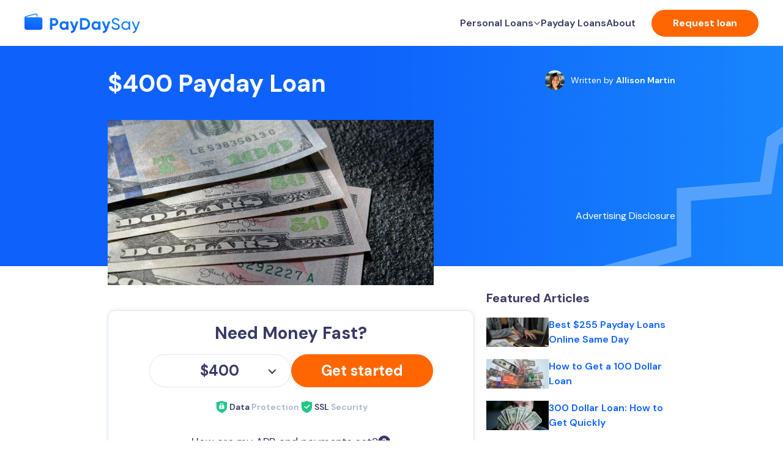

--- FILE ---
content_type: text/html; charset=UTF-8
request_url: https://paydaysay.com/400-payday-loan/
body_size: 22962
content:
<!DOCTYPE html>
<html lang="en-US">

<head>
    <meta charset="UTF-8">
    <meta name="viewport" content="width=device-width, initial-scale=1, shrink-to-fit=no">
    <link rel="manifest" href="https://paydaysay.com/wp-content/themes/paydaysay/pwa/manifest.json">

    <meta name="msapplication-TileColor" content="#0766F5">
    <meta name="theme-color" content="#0766F5">

	<meta name='robots' content='index, follow, max-image-preview:large, max-snippet:-1, max-video-preview:-1' />
	<link rel="dns-prefetch" href="https://fonts.googleapis.com">
	<link rel="preconnect" href="https://fonts.googleapis.com">
	<link rel="preload"
		href="https://fonts.googleapis.com/css2?family=DM+Sans:wght@300;400;500;600;700;800;900&display=swap"
		as="style">
	<link rel="stylesheet"
		href="https://fonts.googleapis.com/css2?family=DM+Sans:wght@300;400;500;600;700;800;900&display=swap">

	<!-- This site is optimized with the Yoast SEO plugin v20.13 - https://yoast.com/wordpress/plugins/seo/ -->
	<title>$400 Payday Loan  | PayDaySay</title>
	<meta name="description" content="✔️ $400 Loan ✔️ Quick, easy, and flexible repayment. Apply and get approved in minutes. No credit check. Fast cash disbursement. Apply now!" />
	<link rel="canonical" href="https://paydaysay.com/400-payday-loan/" />
	<meta property="og:locale" content="en_US" />
	<meta property="og:type" content="article" />
	<meta property="og:title" content="$400 Payday Loan  | PayDaySay" />
	<meta property="og:description" content="✔️ $400 Loan ✔️ Quick, easy, and flexible repayment. Apply and get approved in minutes. No credit check. Fast cash disbursement. Apply now!" />
	<meta property="og:url" content="https://paydaysay.com/400-payday-loan/" />
	<meta property="og:site_name" content="PayDaySay" />
	<meta property="article:modified_time" content="2024-01-31T15:01:35+00:00" />
	<meta name="twitter:card" content="summary_large_image" />
	<meta name="twitter:label1" content="Est. reading time" />
	<meta name="twitter:data1" content="16 minutes" />
	<script type="application/ld+json" class="yoast-schema-graph">{"@context":"https://schema.org","@graph":[{"@type":"WebPage","@id":"https://paydaysay.com/400-payday-loan/","url":"https://paydaysay.com/400-payday-loan/","name":"$400 Payday Loan  | PayDaySay","isPartOf":{"@id":"https://paydaysay.com/#website"},"datePublished":"2022-07-14T18:31:35+00:00","dateModified":"2024-01-31T15:01:35+00:00","description":"✔️ $400 Loan ✔️ Quick, easy, and flexible repayment. Apply and get approved in minutes. No credit check. Fast cash disbursement. Apply now!","breadcrumb":{"@id":"https://paydaysay.com/400-payday-loan/#breadcrumb"},"inLanguage":"en-US","potentialAction":[{"@type":"ReadAction","target":["https://paydaysay.com/400-payday-loan/"]}]},{"@type":"BreadcrumbList","@id":"https://paydaysay.com/400-payday-loan/#breadcrumb","itemListElement":[{"@type":"ListItem","position":1,"name":"Home","item":"https://paydaysay.com/"},{"@type":"ListItem","position":2,"name":"$400 Payday Loan "}]},{"@type":"WebSite","@id":"https://paydaysay.com/#website","url":"https://paydaysay.com/","name":"PayDaySay","description":"","potentialAction":[{"@type":"SearchAction","target":{"@type":"EntryPoint","urlTemplate":"https://paydaysay.com/?s={search_term_string}"},"query-input":"required name=search_term_string"}],"inLanguage":"en-US"}]}</script>
	<!-- / Yoast SEO plugin. -->


<link rel='dns-prefetch' href='//paydaysay.com' />
<style id='classic-theme-styles-inline-css'>
/*! This file is auto-generated */
.wp-block-button__link{color:#fff;background-color:#32373c;border-radius:9999px;box-shadow:none;text-decoration:none;padding:calc(.667em + 2px) calc(1.333em + 2px);font-size:1.125em}.wp-block-file__button{background:#32373c;color:#fff;text-decoration:none}
</style>
<link rel='stylesheet' id='style-single-article-css' href='https://paydaysay.com/wp-content/themes/paydaysay/assets/css/style_single_article.30eedb608b46e35026c0.css?ver=1.1' media='all' />
<link rel="dns-prefetch" href="https://www.googletagmanager.com/">
<link rel="preconnect" href="https://www.googletagmanager.com/" crossorigin="anonymous">
<link rel="dns-prefetch" href="https://www.clarity.ms/">
<link rel="preconnect" href="https://www.clarity.ms/" crossorigin="anonymous">
<link rel="dns-prefetch" href="https://connect.facebook.net/">
<link rel="preconnect" href="https://connect.facebook.net/" crossorigin="anonymous">
<link rel="dns-prefetch" href="https://cdn.jifo.co/">
<link rel="preconnect" href="https://cdn.jifo.co/" crossorigin="anonymous">

<!-- Google Tag Manager -->
<script>(function(w,d,s,l,i){w[l]=w[l]||[];w[l].push({'gtm.start':
new Date().getTime(),event:'gtm.js'});var f=d.getElementsByTagName(s)[0],
j=d.createElement(s),dl=l!='dataLayer'?'&l='+l:'';j.async=true;j.src=
'https://www.googletagmanager.com/gtm.js?id='+i+dl;f.parentNode.insertBefore(j,f);
})(window,document,'script','dataLayer','GTM-P5X3ST2');</script>
<!-- End Google Tag Manager -->

<script>
  !function(f,b,e,v,n,t,s)
  {if(f.fbq)return;n=f.fbq=function(){n.callMethod?
  n.callMethod.apply(n,arguments):n.queue.push(arguments)};
  if(!f._fbq)f._fbq=n;n.push=n;n.loaded=!0;n.version='2.0';
  n.queue=[];t=b.createElement(e);t.async=!0;
  t.src=v;s=b.getElementsByTagName(e)[0];
  s.parentNode.insertBefore(t,s)}(window, document,'script',
  'https://connect.facebook.net/en_US/fbevents.js');
  fbq('init', '3089466978010586');
  fbq('track', 'PageView');
</script>
<meta name="ahrefs-site-verification" content="d053bc447049bac4c6781dd6ba3675ca4000de8c28882b8608fa95de71daf0f4">
<meta name="facebook-domain-verification" content="tue3bgiigyb1a5n2n8e8y9kar94vp5" />


    <script src="https://cdn.onesignal.com/sdks/web/v16/OneSignalSDK.page.js" defer></script>
    <script>
        window.OneSignalDeferred = window.OneSignalDeferred || [];

        OneSignalDeferred.push(async function (OneSignal) {
            await OneSignal.init({
                appId: "1bfa7007-ef0b-4876-89f0-c23f001c3f0b",
                safari_web_id: "web.onesignal.auto.3d9f0610-6ae1-419f-862e-705396ff3ef1",
                autoRegister: false,
                notifyButton: { enable: false }
            });
        });

        document.addEventListener('DOMContentLoaded', function () {
            const overlay = document.getElementById('custom-prompt');
            const banner = document.querySelector('.prompt-banner');
            const accept = document.getElementById('custom-subscribe');
            const decline = document.getElementById('custom-close');

            const permission = Notification?.permission;

            // Don't show modal if permission already granted
            if (permission === 'granted') {
                return;
            }

            // Check if current page is a form page
            const isFormPage = window.location.pathname.includes('/get-loan/') || 
                               window.location.pathname.includes('/form-t7/') ||
                               document.body.dataset.pageType === 'form-page';

            let inactivityTimer = null;

            // Function to show the prompt
            function showPrompt() {
                if (permission !== 'denied' && !document.cookie.includes('push_prompt_shown=true')) {
                    overlay.classList.add('show');
                    banner.classList.add('slide-down');
                    document.body.style.overflow = 'hidden';
                }
            }

            // For form pages
            if (isFormPage) {
                const forms = document.querySelectorAll('form');
                let formSubmitted = false;
                
                // Function to reset inactivity timer
                function resetInactivityTimer() {
                    clearTimeout(inactivityTimer);
                    
                    inactivityTimer = setTimeout(() => {
                        if (!formSubmitted) {
                            showPrompt();
                        }
                    }, 30000);
                }
                
                // Start initial AFK timer
                resetInactivityTimer();

                // Watch for loader appearance (final form submission)
                const loaderObserver = new MutationObserver(function(mutations) {
                    if (document.querySelector('.omSearchAnimation__loader')) {
                        formSubmitted = true;
                        clearTimeout(inactivityTimer);
                        loaderObserver.disconnect();
                        setTimeout(() => {
                            showPrompt();
                        }, 1000);
                    }
                });

                loaderObserver.observe(document.body, {
                    childList: true,
                    subtree: true
                });

                // Listen to form interactions
                forms.forEach((form, index) => {
                    // Reset timer on any form interaction
                    function onFormInteraction(event) {
                        resetInactivityTimer();
                    }
                    
                    form.addEventListener('input', onFormInteraction);
                    form.addEventListener('change', onFormInteraction);
                    form.addEventListener('focus', onFormInteraction, true);
                    form.addEventListener('click', onFormInteraction);
                });
            } else {
                // For non-form pages: show after 30 seconds
                setTimeout(() => {
                    showPrompt();
                }, 30000);
            }

            // Handle closing (ESC or button)
            function closePrompt(setCookie = false) {
                overlay.classList.remove('show');
                banner.classList.remove('slide-down');
                document.body.style.overflow = '';
                if (setCookie) {
                    document.cookie = "push_prompt_shown=true; path=/; max-age=604800"; // 7 days
                }
            }

            // ESC key = close modal
            document.addEventListener('keydown', function (e) {
                if (e.key === "Escape" && overlay.classList.contains('show')) {
                    closePrompt(true);
                }
            });

            // Accept click
            if (accept) {
                accept.addEventListener('click', function () {
                    if (typeof OneSignal !== "undefined" && OneSignal.Notifications?.requestPermission) {
                        OneSignalDeferred.push(async function (OneSignal) {
                            await OneSignal.Notifications.requestPermission();
                        });
                    }
                    closePrompt(true);
                });
            }

            // Decline click
            if (decline) {
                decline.addEventListener('click', function () {
                    closePrompt(true);
                });
            }
        });
    </script>

    <style>
        #custom-prompt {
            position: fixed;
            inset: 0;
            z-index: 9999;
            background: rgba(0, 0, 0, 0.6);
            display: flex;
            justify-content: center;
            align-items: flex-start;
            padding-top: 20px;
            pointer-events: none;
            opacity: 0;
            transition: opacity 0.3s ease;
        }

        #custom-prompt.show {
            opacity: 1;
            pointer-events: all;
        }

        .prompt-banner {
            background: #fff;
            color: #333;
            border-radius: 16px;
            padding: 30px 24px 24px;
            max-width: 480px;
            width: 90%;
            box-shadow: 0 4px 24px rgba(0, 0, 0, 0.15);
            transform: translateY(-200%);
            transition: transform 0.4s ease;
        }

        .prompt-banner.slide-down {
            transform: translateY(0);
        }

        .prompt-banner strong {
            display: block;
            font-size: 24px;
            font-weight: 700;
            margin-bottom: 16px;
            color: #1a1a1a;
        }

        .prompt-banner p {
            font-size: 16px;
            margin-bottom: 24px;
            line-height: 1.5;
            color: #4a4a4a;
        }

        .prompt-buttons {
            display: flex;
            gap: 12px;
        }

        .prompt-buttons button {
            flex: 1;
            padding: 14px 24px;
            font-size: 16px;
            font-weight: 600;
            border: none;
            border-radius: 12px;
            cursor: pointer;
            transition: all 0.2s ease;
        }

        #custom-subscribe {
            background-color: #4CAF50;
            color: white;
        }

        #custom-subscribe:hover {
            background-color: #45a049;
            transform: translateY(-1px);
        }

        #custom-close {
            background-color: #f5f5f5;
            color: #333;
        }

        #custom-close:hover {
            background-color: #e8e8e8;
        }

        @media (max-width: 480px) {
            .prompt-banner {
                padding: 24px 20px 20px;
                width: 95%;
            }
            
            .prompt-banner strong {
                font-size: 20px;
            }
            
            .prompt-banner p {
                font-size: 14px;
            }
            
            .prompt-buttons button {
                font-size: 14px;
                padding: 12px 16px;
            }
        }

    </style>
	<link rel="icon" href="https://paydaysay.com/wp-content/uploads/cropped-favicon-pds-32x32.png" sizes="32x32" />
<link rel="icon" href="https://paydaysay.com/wp-content/uploads/cropped-favicon-pds-192x192.png" sizes="192x192" />
<link rel="apple-touch-icon" href="https://paydaysay.com/wp-content/uploads/cropped-favicon-pds-180x180.png" />
<meta name="msapplication-TileImage" content="https://paydaysay.com/wp-content/uploads/cropped-favicon-pds-270x270.png" />
</head>

<body class="page-template-default page page-id-738">

<!-- Google Tag Manager (noscript) -->
<noscript><iframe src="https://www.googletagmanager.com/ns.html?id=GTM-P5X3ST2"
height="0" width="0" style="display:none;visibility:hidden"></iframe></noscript>
<!-- End Google Tag Manager (noscript) -->


<header id="header" class="header">
    <div class="container">
        <a href="https://paydaysay.com" class="header-logo">
			                <img class="header-logo--blue" loading="lazy"
                     src="https://paydaysay.com/wp-content/themes/paydaysay/assets/img/pds-logo.svg" alt="Payday Say Logo">
			        </a>
		<nav class="navbar-holder"><ul id="header-menu" class="main-nav"><li id="menu-item-11285" class="menu-item menu-item-type-custom menu-item-object-custom menu-item-has-children menu-item-11285"><a href="https://paydaysay.com/personal-loans/">Personal Loans</a>
<ul class="sub-menu">
	<li id="menu-item-11288" class="menu-item menu-item-type-custom menu-item-object-custom menu-item-11288"><a href="https://paydaysay.com/payday-loans-no-credit-check-instant-approval/">Loans with no Credit Check</a></li>
	<li id="menu-item-11289" class="menu-item menu-item-type-custom menu-item-object-custom menu-item-11289"><a href="https://paydaysay.com/emergency-loans/">Emergency Loans</a></li>
	<li id="menu-item-11290" class="menu-item menu-item-type-custom menu-item-object-custom menu-item-11290"><a href="https://paydaysay.com/small-personal-loans/">Small Personal Loans</a></li>
	<li id="menu-item-11291" class="menu-item menu-item-type-custom menu-item-object-custom menu-item-11291"><a href="https://paydaysay.com/unsecured-personal-loans/">Unsecured Personal Loans</a></li>
	<li id="menu-item-11292" class="menu-item menu-item-type-custom menu-item-object-custom menu-item-11292"><a href="https://paydaysay.com/installment-loans/">Installment Loans</a></li>
	<li id="menu-item-11293" class="menu-item menu-item-type-custom menu-item-object-custom menu-item-11293"><a href="https://paydaysay.com/direct-lenders-for-bad-credit-personal-loans/">Direct Lenders for Bad Credit</a></li>
	<li id="menu-item-11294" class="menu-item menu-item-type-custom menu-item-object-custom menu-item-11294"><a href="https://paydaysay.com/short-term-loans/">Short Terms Loans Online</a></li>
</ul>
</li>
<li id="menu-item-11286" class="menu-item menu-item-type-custom menu-item-object-custom menu-item-11286"><a href="https://paydaysay.com/what-are-the-best-online-payday-loans/">Payday loans</a></li>
<li id="menu-item-11287" class="menu-item menu-item-type-custom menu-item-object-custom menu-item-11287"><a href="https://paydaysay.com/about/">About</a></li>
</ul></nav>            <a href="https://paydaysay.com/form-t7/"
               class="btn btn-secondary" >Request loan</a>
		        <a href="#" class="open-menu">
            <span class="visually-hidden">Open Menu</span>
        </a>
    </div>
</header>
	<main class="main-wrapper">
			    <section
            class="intro-section intro-type-image-large  ">
        <div class="container">
			            <div class="inner">
                <div class="content-holder">
					                        <figure class="img-holder intro-section-hero-image">
							                                <img src="https://paydaysay.com/wp-content/uploads/400-dollar-loan.jpg" alt="400 dollar loan">
							                        </figure>
					                    <div class="text-holder">
						                            <h1>$400 Payday Loan</h1>
												                    </div>
                </div>
				                    <aside class="intro-aside">
						                            <a href="https://paydaysay.com/authors/allison-martin/" class="author-link">
                                <figure class="author-holder">
									                                    <img src="https://paydaysay.com/wp-content/uploads/Allison-Martin.png"
                                         alt="Allison Martin author at Paydaysay">
                                    <figcaption>
                                        <span>Written by <b>Allison Martin</b></span>
										                                    </figcaption>
                                </figure>
                            </a>
												                            <figure class="img-holder">
                                <img src="https://paydaysay.com/wp-content/uploads/400-dollar-loan.jpg" alt="400 dollar loan">
                            </figure>
						                    </aside>
				            </div>
			        </div>
    </section>
    <!-- /.intro-section -->
							<section class="content-holder ">
				<div class="container">
										<div class="wrapper">
																		<div id="main-content-block" data-page-id="738">
							
<form class="money-fast-form" action="/form-redirector/" method="get">
	<h4 class="money-fast-form__title">Need Money Fast?</h4>
	<div class="money-fast-form__inner">
		<select name="loanAmount">
			<option value="100" selected>$100</option>
			<option value="200">$200</option>
			<option value="300">$300</option>
			<option value="400">$400</option>
			<option value="500">$500</option>
			<option value="600">$600</option>
			<option value="700">$700</option>
			<option value="800">$800</option>
			<option value="900">$900</option>
			<option value="1000">$1000</option>
			<option value="1500">$1500</option>
			<option value="2000">$2000</option>
			<option value="3000">$3000</option>
			<option value="4000">$4000</option>
			<option value="5000">$5000</option>
		</select>
		<button type="submit" class="btn btn-secondary">Get started</button>
	</div>
	<ul class="banner-security-list">
		<li>
			<img loading="lazy" decoding="async" src="https://paydaysay.com/images/ico-security-shield-green.svg" alt="Secured icon" width="25" height="25">
			<p>Data <span>Protection</span></p>
		</li>
		<li>
			<img loading="lazy" decoding="async" src="https://paydaysay.com/images/ico-protect-green.svg" alt="Secured icon" width="25" height="25">
			<p>SSL <span>Security</span></p>
		</li>
	</ul>

			<style id="pds-info-tooltip-styles">
			/* //tooltip text start*/
			.pds-info-tooltip-text-title {

				font-weight: 700;
				font-size: 20px;

				line-height: 24px;
				letter-spacing: 0px;
				text-align: center;
				vertical-align: middle;
				padding-bottom: 15px;

			}

			.pds-info-tooltip-text-list {
				padding-left: 20px;
				margin-bottom: 15px;
			}

			/* //tooltip text end*/
			.pds-info-tooltip-wrapper {
				position: relative;
				width: 100%;
				margin: 0;
				padding-top: 30px;
				padding-bottom: 30px;
			}

			.pds-info-tooltip-header {
				display: flex;
				align-items: center;
				justify-content: center;
				gap: 10px;

				overflow: visible;
			}

			.pds-info-tooltip-title {
				margin: 0;
				font-family: "DM Sans", sans-serif;
				font-weight: 400;
				font-size: 18px;
				line-height: 28px;
				letter-spacing: 0;
				text-align: center;
				display: block;
			}

			.pds-info-tooltip-trigger {
				width: 20px;
				height: 20px;
				border-radius: 50%;
				background: transparent;
				border: none;
				cursor: pointer;
				display: flex;
				align-items: center;
				justify-content: center;
				transition: transform 0.2s ease, background-color 0.2s ease;
			}

			.pds-info-tooltip-trigger:hover {
				transform: scale(1.05);
				background: #D0D0D0;
			}

			.pds-info-tooltip-trigger svg {
				width: 24px;
				height: 24px;
			}

			.pds-info-tooltip-content {
				position: absolute;
				top: 85%;
				left: 50%;
				background: #FFFFFF;
				border-radius: 20px;
				box-shadow: 0 4px 20px rgba(0, 0, 0, 0.15);
				max-width: 355px;
				width: 100%;
				opacity: 0;
				visibility: hidden;
				transform: translateX(-50%) scale(0.1);
				transform-origin: top center;
				transition: opacity 0.3s ease, visibility 0.3s ease, transform 0.3s ease;
				z-index: 100;
				padding: 0;
			}

			.pds-info-tooltip-content *:not(h3) {
				text-align: left;
			}
			.pds-info-tooltip-content.is-active {
				opacity: 1;
				visibility: visible;
				transform: translateX(-50%) scale(1) !important;
			}

			.pds-info-tooltip-text {
				padding: 20px;
				font-size: 16px;
				line-height: 1.6;
				color: #393A66;
			}
		</style>
		<script id="pds-info-tooltip-script">
			(function() {
				if (window.pdsInfoTooltipInit) {
					return;
				}
				window.pdsInfoTooltipInit = true;

				function closeTooltip(trigger, content) {
					trigger.setAttribute('aria-expanded', 'false');
					content.classList.remove('is-active');
				}

				function openTooltip(trigger, content) {
					trigger.setAttribute('aria-expanded', 'true');
					content.classList.add('is-active');
				}

				function closeAll() {
					document.querySelectorAll('.pds-info-tooltip-trigger[aria-expanded="true"]').forEach(function(trigger) {
						var wrapper = trigger.closest('.pds-info-tooltip-wrapper');
						if (!wrapper) {
							return;
						}
						var content = wrapper.querySelector('.pds-info-tooltip-content');
						if (content) {
							closeTooltip(trigger, content);
						}
					});
				}

				document.addEventListener('click', function(event) {
					var trigger = event.target.closest('.pds-info-tooltip-trigger');
					var wrapper = event.target.closest('.pds-info-tooltip-wrapper');
					if (trigger) {
						event.preventDefault();
						event.stopPropagation();
						if (!wrapper) {
							return;
						}
						var content = wrapper.querySelector('.pds-info-tooltip-content');
						if (!content) {
							return;
						}
						var isExpanded = trigger.getAttribute('aria-expanded') === 'true';
						var titleElement = wrapper.querySelector('.pds-info-tooltip-title');
						var titleText = titleElement ? titleElement.textContent.trim() : '';
						console.log('[Tooltip]', titleText, 'click, expanded:', isExpanded);
						closeAll();
						if (!isExpanded) {
							openTooltip(trigger, content);
						}
					} else if (!wrapper) {
						closeAll();
					}
				});

				document.addEventListener('keydown', function(event) {
					if (event.key === 'Escape') {
						closeAll();
					}
				});
			})();
		</script>
		<div class="pds-info-tooltip-wrapper">
		<div class="pds-info-tooltip-header">
			<h3 class="pds-info-tooltip-title" style="color: #393A66;">How are my APR and payments set?</h3>
			<button type="button" class="pds-info-tooltip-trigger" aria-label="Show information about How are my APR and payments set?" aria-expanded="false">
				<svg width="24" height="24" viewbox="0 0 20 20" xmlns="http://www.w3.org/2000/svg">
					<path d="M10 20C4.477 20 0 15.523 0 10C0 4.477 4.477 0 10 0C15.523 0 20 4.477 20 10C20 15.523 15.523 20 10 20ZM9 13V15H11V13H9ZM11 11.355C11.8037 11.1128 12.4936 10.59 12.9442 9.88174C13.3947 9.17353 13.5759 8.32705 13.4547 7.49647C13.3336 6.66588 12.9181 5.90644 12.284 5.35646C11.6499 4.80647 10.8394 4.50254 10 4.5C9.1908 4.49975 8.40652 4.77989 7.78061 5.29277C7.1547 5.80564 6.72583 6.51954 6.567 7.313L8.529 7.706C8.58468 7.42743 8.71832 7.1704 8.91437 6.96482C9.11042 6.75923 9.36081 6.61354 9.63643 6.54471C9.91204 6.47587 10.2015 6.48671 10.4712 6.57597C10.7409 6.66523 10.9797 6.82924 11.1598 7.04891C11.34 7.26858 11.454 7.53489 11.4887 7.81684C11.5234 8.0988 11.4773 8.3848 11.3558 8.64158C11.2343 8.89837 11.0423 9.11536 10.8023 9.26733C10.5623 9.4193 10.2841 9.49998 10 9.5C9.73478 9.5 9.48043 9.60536 9.29289 9.79289C9.10536 9.98043 9 10.2348 9 10.5V12H11V11.355Z" fill="#393A66"></path>
				</svg>
			</button>
		</div>
		<div class="pds-info-tooltip-content">
			<div class="pds-info-tooltip-text">
				
		<h3 class="pds-info-tooltip-text-title">
			How are my APR and payments set?
		</h3>
		<p>
			Any APR or payment shown on PayDaySay is an <b>estimate</b>, based on the info you enter. It&rsquo;s for comparison only and not a final offer.
		</p>
		<p>
			PayDaySay is not a lender. Your actual APR and payment are decided by the lender that reviews your request and can vary by loan type, state, credit, amount, and term. 
		</p>
		<span>For example:</span>
		<ul class="pds-info-tooltip-text-list">
			<li>Some longer-term personal loans may have APRs around 5.99% to 35.99%.</li>
			<li>Some short-term or small-dollar loans can have much higher APRs.</li>
		</ul>
		<p>
			Not all lenders offer every rate, amount, or term.
			Before you accept a loan, the lender will show your exact <b>APR, fees, payment schedule, and total cost</b>. Always read this carefully and only agree if you&rsquo;re sure you can afford it.
		</p>

				</div>
		</div>
	</div>
</form>
<h2 id="What_is_400_dollar_loan">What is 400 dollar loan?</h2>
<p>

</p>
<p>So, what is an online payday loan? This is a near-term lending option that allows applicants to borrow additional funds for their needs. They may cover unpredicted expenses connected with daily life or other costs that can&rsquo;t be financed with the help of a savings account. Consumers can turn to payday lenders in case they urgently require some money for the short term.</p>
<p>

</p>
<p>Who are direct lenders? They are finance-related service providers who issue the funds to borrowers. Such lenders typically work online and are eager to deal with any clients.&nbsp;</p>
<p>

</p>
<figure class="wp-block-pullquote">
<blockquote>
<p>Whatever your credit history is, a direct lender will most likely approve your request for online payday loans.&nbsp;</p>
</blockquote>
</figure>
<p>

</p>
<p>Where can you find these lenders? You can find them on the web, unlike traditional loans. It&rsquo;s much more convenient and faster than getting regular crediting options.</p>
<p>

</p>
<p>More and more people are taking out small loans from online creditors. The convenience and streamlined process allow applicants to save their time. At the same time, they have a chance to compare the terms and rates of several lenders, negotiate the deal, and get funded within one day.</p>
<p>

</p>
<h2 class="wp-block-heading" id="How_Does_a_$400_Payday_Loan_Work">How Does a $400 Payday Loan Work?</h2>
<p>

</p>
<p>Who can obtain a payday loan? How does it work? A loan request form can be found online. When you visit a company website, you will find an application and a loan agreement on the main page.&nbsp;</p>
<p>

</p>
<p>Generally, it&rsquo;s easy and simple to get funded within the same business day. The request process is streamlined and digital. It allows borrowers to enjoy a safe and secure process so that their personal and banking details remain protected.</p>
<p>

</p>
<p>How much time do you need to obtain additional money? Firstly, you should fill in the required information. Make sure you submit your active bank account, mention your correct address and phone number, and fill in any other gaps to get the money faster. Payday lenders will review all the data you&rsquo;ve submitted and check your credit worthiness.</p>
<p>

</p>
<p>Unlike local banks and credit unions, you will be able to undergo a short and easy application here. The majority of borrowers prefer to turn to alternative crediting companies if they only need a small amount for a couple of weeks.&nbsp;</p>
<p>

</p>
<p>Why should you waste your precious time and put too much effort into getting a loan? There is a better loan decision with the ability to return the debt on the next pay date.</p>
<p>

</p>
<h2 class="wp-block-heading" id="APRs_and_Fees_of_$400_Dollar_Payday_Loans">APRs and Fees of $400 Dollar Payday Loans</h2>
<p>

</p>
<p>Every potential borrower should evaluate the pros and cons of the lending choice they make. What are the terms of the loan you are about to take out? Do you know the correct interest rates and other fees?&nbsp;</p>
<p>

</p>
<p>You should keep in mind that the total cost of borrowing can be much higher than you&rsquo;ve expected due to extra finance charges. Online loans can be more expensive compared to common personal loans.</p>
<p>

</p>
<p>What are the additional fees you can encounter? Some service providers ask for an origination fee, others have prepayment or late payment fees, while some lenders will rip you off and add all of these fees at once.&nbsp;</p>
<p>

</p>
<blockquote class="wp-block-quote">
<p>It can be really expensive to deal with debt repayment if you don&rsquo;t know the exact sum you need to pay off straight away. You should take some time to review the interest fee and additional fees that might apply before you sign the agreement.</p>
</blockquote>
<p>

</p>
<p>The rates for payday loans can vary among service providers while you will typically pay between $15 and $30 for each $100 you borrow. As for the APRs, they can reach up to 400 percent or more depending on the creditor and eligibility criteria. This isn&rsquo;t the cheapest option but you can compare the terms.</p>
<p>

</p>
<h2 class="wp-block-heading" id="How_to_Get_a_400-Dollar_Loan">How to Get a 400-Dollar Loan?</h2>
<p>

</p>
<p>What is the process of receiving extra funds? Is it easy or time-consuming? Borrowers tend to look for alternative crediting services due to many reasons. The easiest loan application is certainly one of them.&nbsp;</p>
<p>

</p>
<p>The process of making a loan request requires minimum time. Besides, you may enjoy it from the comfort of your office or home, which is preferable compared to the bank branches and physical lending pawnshops.</p>
<p>

</p>
<p>The process is as follows:</p>
<p>

</p>
<ul>
<li>Fill in a short online loan request form with all the necessary data including your full name, current address, email address, and phone number. Include your financial and banking data as well (make sure you have an active bank account).</li>
<li>Submit the application and wait for a response.</li>
<li>Review the terms of the loan contract if you need a 400 dollar loan.</li>
<li>Get funded within the same day.</li>
</ul>
<p>

</p>
<h2 class="wp-block-heading" id="Eligibility_Criteria_for_400_Dollar_Payday_Loan">Eligibility Criteria for 400 Dollar Payday Loan</h2>
<p>

</p>
<p>What are the general demands the loan providers require the borrower to meet? Who can qualify for a small loan on the web? Can all credit holders apply? Usually, when you apply to a traditional bank, you have to undergo a tedious and time-consuming application process.&nbsp;</p>
<p>

</p>
<p>Not every borrower may be eligible for a personal loan from the bank. Why is it so? The basic requirements for getting this loan include having a steady income.</p>
<p>

</p>
<p>The basic criteria also include having an excellent or at least good credit rating. Conventional service providers don&rsquo;t want to deal with low-income or low-credit borrowers. The reasons for this decision are having issues with debt repayment during the lifetime of the loan. Such borrowers tend to take out a larger sum but can&rsquo;t afford to make on-time payments and often default.</p>
<p>

</p>
<p>If you want to avoid such strict demands or your credit score is less-than-stellar, you have a chance to get funded. Alternative loan providers require minimum demands from applicants. You need to:</p>
<p>

</p>
<ul>
<li>Be over 18 years of age</li>
<li>Be an American citizen</li>
<li>Have any credit rating</li>
<li>Have regular employment</li>
</ul>
<p>

</p>
<h2 class="wp-block-heading" id="Credit_Score_Requirements_for_400_Dollar_Loan">Credit Score Requirements for 400 Dollar Loan</h2>
<p>

</p>
<p>Consumers without a steady source of income may be rejected as this is the basic eligibility criteria. You need to guarantee your ability to repay the debt. Having a regular full-time position is a necessity if you want to get approved for a small loan. It will guarantee that you can afford to make regular debt payments according to the repayment schedule and follow the terms.</p>
<p>

</p>
<p>A poor credit history may also prevent you from getting the best lending offer. You should review your credit score and check if it&rsquo;s good enough. The bad FICO score is less than 500. Such credit scores present a major issue when it comes to borrowing options and often limits your choices. It&rsquo;s better to take some time to repair your rating in this case.</p>
<p>

</p>
<h2 class="wp-block-heading" id="00_Dollar_Loan_no_Credit_Check">400 Dollar Loan no Credit Check</h2>
<p>

</p>
<p>You may already know the fact that conventional crediting companies and credit unions conduct a hard credit score check. This credit pull can be harmful to your credit and damage it.&nbsp;</p>
<p>

</p>
<p>Hard credit checks aren&rsquo;t suitable for low credit holders as they may lower your score by a few points. As a result, frequent hard inquiries won&rsquo;t do your credit any good. Is there a solution?</p>
<p>

</p>
<blockquote class="wp-block-quote">
<p>Yes, you may search for alternative creditors. Such companies and loan-matching services cooperate with three major credit reporting bureaus. They also review your credit score and verify the information in your application but this inquiry is a soft one.&nbsp;</p>
</blockquote>
<p>

</p>
<p>What is the difference from the first option? A soft credit inquiry doesn&rsquo;t do any damage to your rating. It uses the detailed FICO score information to verify a borrower is responsible and can be granted a loan. As you can see, such a credit check is preferable for applicants. So, most borrowers look for alternative lenders who conduct no hard inquiries.</p>
<p>

</p>
<h2 class="wp-block-heading" id="Types_of_$400_Loans">Types of $400 Loans</h2>
<p>

</p>
<p>What are the lending options you may choose from? When it comes to borrowing, consumers want to make sure they find the most suitable option. This option should give them a chance to solve temporary monetary disruptions while also taking care of their credit.&nbsp;</p>
<p>

</p>
<p>Generally, you may obtain a personal loan, a car title loan, an installment loan, a broker loan, etc. There is a large variety of loans available to consumers these days.</p>
<p>

</p>
<p>How can you make sure you choose wisely? We will describe the main features of these lending options as well as their pros and cons. Personal loans are more suitable for good credit holders and people who need a large sum for the long term.&nbsp;</p>
<p>

</p>
<p>Such loans may be taken out for a couple of months or even several years. Installment loans can be short-term or long-term solutions depending on the sum you request.</p>
<p>

</p>
<p>Broker loans present a matching service between lenders and clients. The broker works for a commission and connects applicants with direct creditors. Such options can be more expensive which makes it necessary to review different terms and conditions before you make the final decision.&nbsp;</p>
<p>

</p>
<p>There is no one-size-fits-all option that will suit the needs of all borrowers. You should think about the exact sum you urgently need and your employment status to afford regular debt payments.</p>
<p>

</p>
<h3 class="wp-block-heading">Car Title Loans</h3>
<p>

</p>
<p>Do you need some money to cover auto repairs? Are you in an immediate cash need? Auto title loans present a common option for consumers who own a vehicle. It means your vehicle will serve as collateral or a guarantee.&nbsp;</p>
<p>

</p>
<p>This is what many lenders require if the loan is secured. Car title loans offer a secured solution in return for your auto. If you already own your vehicle and have paid down the auto loan outright, you can qualify for this loan.</p>
<p>

</p>
<blockquote class="wp-block-quote">
<p>Getting $400 can be quite easy today but if you haven&rsquo;t paid the whole sum to own your car, the application may be rejected by some creditors. They want to ensure their funds will be returned on time or they will be able to seize this collateral.&nbsp;</p>
</blockquote>
<p>

</p>
<p>Hence, this option presents more risks to the clients and not lenders. If your rating is too low you may only qualify for such secured options while having a good rating can help you have more flexible options to select from.</p>
<p>

</p>
<h3 class="wp-block-heading">A 400 Dollar Personal Loan</h3>
<p>

</p>
<p>This is one of the most widespread lending tools. Who can benefit from getting a personal loan? Should you turn only to the bank if you need it? People without an emergency fund can turn to this option.&nbsp;</p>
<p>

</p>
<p>You may encounter financial obstacles in life that will threaten to ruin your plans. If you want to avoid a financial shortfall and improve your personal finances, you may get a personal loan. Usually, people with fair and good credit rating can qualify.</p>
<p>

</p>
<p>As for the places to request this funding, your choices aren&rsquo;t limited. A personal loan can be issued in a large or a small sum. Everything depends on your present needs. Do you want to consolidate existing debt? Are you planning to make a large purchase? The sum can be $400 or up to several thousand dollars.&nbsp;</p>
<p>

</p>
<p>The repayment schedule will be fixed with equal monthly payments. Local banks offer the lowest interest rates while alternative lenders also provide personal loans. You can compare the conditions of several providers and make your own choice.</p>
<p>

</p>
<h3 class="wp-block-heading">$400 Loans For Unemployed</h3>
<p>

</p>
<p>Some people don&rsquo;t have a steady source of income. If you have been laid off or temporarily lost your full-time position, you may still search for possible lending options. Low-income borrowers may also experience struggles with their personal finances.&nbsp;</p>
<p>

</p>
<p>You may even have more financial issues due to unemployment. However, your borrowing options can be limited compared to consumers with a steady income source. What can you do in this case?</p>
<p>

</p>
<p>You may turn to online crediting companies and loan brokers. They will try to find you the lowest and most suitable offer. Getting a small loan for the unemployed can be more challenging as the lenders want to cooperate with clients who can afford to make on-time payments.&nbsp;</p>
<p>

</p>
<p>If you don&rsquo;t have any revenue you probably can&rsquo;t make regular debt payments. Hence, lenders are worried they might lose their funds in case of your default. So, the interest rates for such loans are typically much higher while some providers will only accept secured lending tools.</p>
<p>

</p>
<h3 class="wp-block-heading">$400 Installment Loan</h3>
<p>

</p>
<p>Are you willing to find installment loans today? Just a few minutes of your time is needed to submit the application and get funded for any need. Each consumer has a chance to choose one of the mentioned options.&nbsp;</p>
<p>

</p>
<figure class="wp-block-pullquote">
<blockquote>
<p>An installment loan is basically a lending offer with a fixed interest rate and a flexible repayment schedule.&nbsp;</p>
</blockquote>
</figure>
<p>

</p>
<p>What does flexible repayment mean? It means you may select the number of months and make equal monthly or biweekly payments until the whole sum is paid off. This schedule offers you flexible terms and making equal installments or parts is easier.</p>
<p>

</p>
<p>Such equal payments and a fixed rate are the top benefits of installment loans. Borrowers may request $400 or more to fund their expenses, cover medical bills, fund a vacation, repair their vehicle, etc.&nbsp;</p>
<p>

</p>
<p>The purposes of getting this loan can be different. Alternative lenders won&rsquo;t ask you about the reasons for taking out this lending tool. Make sure you have a regular income source or a full-time position to return the debt on time and improve your rating.</p>
<p>

</p>
<h2 class="wp-block-heading" id="Pros_and_Cons_of_400_Dollar_Loans_Online">Pros and Cons of 400 Dollar Loans Online</h2>
<p>

</p>
<p>When you need to borrow money immediately, you want to find the best deal. People often choose the very first offer they are given. Sometimes, the finance-related service providers claim to provide instant loans but in reality rip the borrowers off with sky-high interest rates.&nbsp;</p>
<p>

</p>
<p>You should evaluate the benefits and downsides of getting $400 today before you sign any papers. A good idea is to review several offers from different lenders and make the right decision tailored to your monetary aims. Here are the main pros and cons of receiving a lending offer from a payday creditor.</p>
<p>

</p>
<p><strong>Pros:</strong></p>
<p>

</p>
<ul>
<li><strong>Fast application. </strong>A quick web request form should contain only basic details about the borrower. Financial, banking, and personal information must be mentioned in the request before it&rsquo;s submitted. Such an application allows you to save your time and effort.</li>
<li><strong>Instant money deposit.</strong> Are you ready to obtain money for the short term? A fast money deposit is what you can expect from alternative lenders. If you have a valid checking account, you will be able to obtain extra funds within one or two business days.</li>
<li><strong>All credit holders are accepted. </strong>No matter if you are a good or a bad credit holder, you may get approved for $400 for various needs. Even clients with a poor rating can apply.</li>
</ul>
<p>

</p>
<p><strong>Cons:</strong></p>
<p>

</p>
<ul>
<li><strong>Higher rates. </strong>One of the drawbacks of getting a payday loan is the need to accept high interest rates. Higher APRs often come with such loan offers especially if your rating is less-than-perfect. In order to qualify for lower rates, you should improve your score first.</li>
<li><strong>Extra finance charges.</strong> Some finance-related service providers also have additional fees. Borrowers may have to pay penalties for non-payment or late payment while some offers also come with origination and other fees.</li>
</ul>
<p>

</p>
<h2 class="wp-block-heading" id="Can_I_get_400_Dollar_Loan_with_Bad_Credit">Can I get 400 Dollar Loan with Bad Credit?</h2>
<p>

</p>
<p>Do you have a poor credit score? Are there any options for such credit holders today? Fortunately, your options aren&rsquo;t limited and some providers will accept consumers with any credit. Of course, it&rsquo;s much better and preferable to repair your current rating first. Think about the possible ways to improve your credit score so that your chances of getting approved increase. Those who have decent credit may qualify for more options.</p>
<p>

</p>
<p>On the other hand, your situation may be really urgent. So, you may not have enough time to repair your poor rating. This is why financial experts state that low credit applicants will most likely be offered sly-high interest rates and high APRs. Luckily, every consumer still has a chance to fund their immediate cash needs. When you have a couple of weeks left till the next salary day but face unpredicted costs, it may be more reasonable to accept higher rates. If you will face more expenses in the long run, you may want to get a small loan instead.</p>
<p>

</p>
<h2 class="wp-block-heading" id="What_400_Dollar_Payday_Loan_Can_be_Used_For">What 400 Dollar Payday Loan Can be Used For?</h2>
<p>

</p>
<p>Conventional banking institutions often have strict demands and ways to utilize their funds. You have to undergo a tedious application process and gather multiple documents to get approved.&nbsp;</p>
<p>

</p>
<p>Some borrowers can&rsquo;t meet all the eligibility criteria or have a poor rating so they have to search for alternatives. If you need to solve minor financial emergencies and need $400 or a bit more, it&rsquo;s much better and faster to apply online.</p>
<p>

</p>
<p>Alternative crediting companies work for your convenience and strive to help every borrower meet their immediate monetary needs. They accept all credit holders and allow them to use additional money as they want.&nbsp;</p>
<p>

</p>
<p>Thus, your options are not limited. Whatever emergency you are facing, you can easily cope with any obstacles and urgent financial circumstances. Here are some variants to use this funding:</p>
<p>

</p>
<ul>
<li>Cover overdue utility bills</li>
<li>Finance an auto or house repair</li>
<li>Fund a vacation</li>
<li>Get extra money till the next paycheck</li>
<li>Cover unexpected expenses</li>
<li>Finance medical bills</li>
</ul>
<p>

</p>
<h2 class="wp-block-heading" id="Things_to_Consider_Before_Getting_a_$400_Loan">Things to Consider Before Getting a $400 Loan</h2>
<p>

</p>
<p>It&rsquo;s important to review your options and consider what you can do if you need to bridge the money gap. Getting some funds for two or three weeks is rather easy these days. Yet, there are advantages and downsides to this decision.&nbsp;</p>
<p>

</p>
<p>Firstly, there are state&rsquo;s regulations concerning payday lending. Review the terms and laws regarding this borrowing option in your area. What are the common interest rates? Is payday lending prohibited or allowed?</p>
<p>

</p>
<p>Having a consistent income is one of the basic obligations. If your source of income is irregular or you don&rsquo;t have any employment at the moment, it may be much harder to repay your debt till the due date.&nbsp;</p>
<p>

</p>
<p>Make sure you have consistent income or at least welfare benefits which can also be accepted as income.&nbsp;</p>
<p>

</p>
<p>If you need to repay a burst water pipe, fix your vehicle, fund a home renovation project, or just have more money until the next salary day, you can borrow 400 dollars now. Remember to stick to the repayment schedule as it&rsquo;s not a long-term financial solution.</p>
<p>

</p>
<h2 class="wp-block-heading" id="Conclusion">Conclusion</h2>
<p>

</p>
<p>If you can&rsquo;t wait for your next paycheck, you may qualify for a payday loan. Getting $400 isn&rsquo;t challenging today provided that you are over 18 and have a regular income source. You can obtain some cash for several weeks and repay the debt in a lump payment. Keep in mind that this option has pros and cons.&nbsp;</p>
<p></p>
<p>Evaluate the risks of getting into debt and remember to pay it off on time. It will save you money in the long run and also protect your credit score from damage. If you can use your own savings or tap some cash from an emergency fund, it may be better to avoid debt at all.</p>
						</div>
											</div>
									
						<aside class="sidebar">
				<div class="sidebar-inner">
					<div class="sidebar-title">Featured Articles</div>
					<div class="sidebar-item">
																																			<a href="https://paydaysay.com/best-255-payday-loans-online-same-day-get-instant-cash-advance-loans/" class="sidebar-item-container">
									<div class="sidebar-item-img">
																					<img loading="lazy" src=" https://paydaysay.com/wp-content/uploads/get-instant-cash-advance-loans.jpg" alt="Get Instant Cash Advance Loans">
																			</div>
									<div class="sidebar-item-info">
										<span class="sidebar-item-title"
												title="Best $255 Payday Loans Online Same Day">Best $255 Payday Loans Online Same Day</span>
									</div>
								</a>
																							<a href="https://paydaysay.com/100-dollar-loan/" class="sidebar-item-container">
									<div class="sidebar-item-img">
																					<img loading="lazy" src=" https://paydaysay.com/wp-content/uploads/Washington-1.png" alt="how to get a 100 dollar loan">
																			</div>
									<div class="sidebar-item-info">
										<span class="sidebar-item-title"
												title="How to Get a 100 Dollar Loan">How to Get a 100 Dollar Loan</span>
									</div>
								</a>
																							<a href="https://paydaysay.com/300-dollar-loan/" class="sidebar-item-container">
									<div class="sidebar-item-img">
																					<img loading="lazy" src=" https://paydaysay.com/wp-content/uploads/300-Dollar-Loan.jpeg" alt="">
																			</div>
									<div class="sidebar-item-info">
										<span class="sidebar-item-title"
												title="300 Dollar Loan: How to Get Quickly">300 Dollar Loan: How to Get Quickly</span>
									</div>
								</a>
																							<a href="https://paydaysay.com/2000-loan-fast/" class="sidebar-item-container">
									<div class="sidebar-item-img">
																					<img loading="lazy" src=" https://paydaysay.com/wp-content/uploads/Get-2000-Loan-Fast-Online.png" alt="Get $2000 Loan Fast Online">
																			</div>
									<div class="sidebar-item-info">
										<span class="sidebar-item-title"
												title="Get $2000 Loan Fast Online">Get $2000 Loan Fast Online</span>
									</div>
								</a>
																		</div>
				</div>
			</aside>
												</div>
			</section>
			<div class="app-banner">
	<div class="container">
		<div class="text-holder" data-title="Maximize your potential with PayDaySay's mobile app, anywhere you go.">
			<div class="btn-block">
								<a class="btn btn-primary d-inline-block d-lg-inline-block" href="https://paydaysay.com/form-t7/">Request Loan</a>
							</div>
		</div>
		<figure class="img-holder">
			<picture>
				<source srcset="https://paydaysay.com/wp-content/uploads/img-app-banner-01-mob.png" media="(max-width: 767px)">
				<img src="https://paydaysay.com/wp-content/uploads/img-app-banner-01.png"
					  alt="Paydaysay app banner">
			</picture>
		</figure>
	</div>
	<figure class="img-decor img-decor-1">
		<picture>
			<source srcset="https://paydaysay.com/wp-content/themes/paydaysay/assets/img/img-app-banner-decor-01-mob.svg"
					  media="(max-width: 767px)"/>
			<img src="https://paydaysay.com/wp-content/themes/paydaysay/assets/img/img-app-banner-decor-01.svg" alt="image description">
		</picture>
	</figure>
	<figure class="img-decor img-decor-2">
		<picture>
			<source srcset="https://paydaysay.com/wp-content/themes/paydaysay/assets/img/img-app-banner-decor-02-mob.svg"
					  media="(max-width: 767px)"/>
			<img src="https://paydaysay.com/wp-content/themes/paydaysay/assets/img/img-app-banner-decor-02.svg" alt="image description">
		</picture>
	</figure>
</div>
				
	
		
			<section class="faq-section container" id="accordionProjects">
			<h2>FAQ</h2>
				<div class="collapse-item">
			<div class="collapse-item__title"><a class="collapse-link" data-bs-toggle="collapse" href="#collapse-0">How can I borrow $400?</a>
			</div>
			<div class="collapse-holder">
				<div class="collapse" id="collapse-0" data-bs-parent="#accordionProjects">
					<div class="text-holder">
						<p>You may obtain a quick loan within one or two days. It’s called a payday loan and it’s unsecured so you don’t need collateral to secure it. The funds can be used for any need or purpose.</p>
					</div>
				</div>
			</div>
		</div><!-- .collapse-item -->
			<div class="collapse-item">
			<div class="collapse-item__title"><a class="collapse-link" data-bs-toggle="collapse" href="#collapse-1">Is credit check performed for 400 dollar loan?</a>
			</div>
			<div class="collapse-holder">
				<div class="collapse" id="collapse-1" data-bs-parent="#accordionProjects">
					<div class="text-holder">
						<p>A soft credit inquiry is performed for a payday loan. It doesn’t damage your credit rating while you have a chance to obtain additional funds for the short term (usually for a couple of weeks).</p>
					</div>
				</div>
			</div>
		</div><!-- .collapse-item -->
			<div class="collapse-item">
			<div class="collapse-item__title"><a class="collapse-link" data-bs-toggle="collapse" href="#collapse-2">What app Can I borrow $400 from?</a>
			</div>
			<div class="collapse-holder">
				<div class="collapse" id="collapse-2" data-bs-parent="#accordionProjects">
					<div class="text-holder">
						<p>Online apps can lend you money for several weeks. Some of them are free of charge while others work for a small fee to connect you with direct lenders who issue the funds.</p>
					</div>
				</div>
			</div>
		</div><!-- .collapse-item -->
			<div class="collapse-item">
			<div class="collapse-item__title"><a class="collapse-link" data-bs-toggle="collapse" href="#collapse-3">Can a bank loan you $400?</a>
			</div>
			<div class="collapse-holder">
				<div class="collapse" id="collapse-3" data-bs-parent="#accordionProjects">
					<div class="text-holder">
						<p>A bank or a credit union may also lend you this amount. However, traditional lending companies prefer to issue larger sums for a longer period, so alternative lending may help you out.</p>
					</div>
				</div>
			</div>
		</div><!-- .collapse-item -->
			<div class="collapse-item">
			<div class="collapse-item__title"><a class="collapse-link" data-bs-toggle="collapse" href="#collapse-4">Can you get a 400$ home equity loan?</a>
			</div>
			<div class="collapse-holder">
				<div class="collapse" id="collapse-4" data-bs-parent="#accordionProjects">
					<div class="text-holder">
						<p>You may get a home equity loan if your credit score is good enough. Having a decent payment history is essential to qualify for this loan. Such a small sum can be easily obtained with the help of a payday loan.</p>
					</div>
				</div>
			</div>
		</div><!-- .collapse-item -->
			<div class="collapse-item">
			<div class="collapse-item__title"><a class="collapse-link" data-bs-toggle="collapse" href="#collapse-5">Can I get 400 dollar same day?</a>
			</div>
			<div class="collapse-holder">
				<div class="collapse" id="collapse-5" data-bs-parent="#accordionProjects">
					<div class="text-holder">
						<p>Yes, the funds might be deposited into your account within one business day. It’s the fastest option available to consumers and borrowers from any state so far.</p>
					</div>
				</div>
			</div>
		</div><!-- .collapse-item -->
		</section>
		

	
	</main><!-- #main -->

<!-- section-footer -->

<!--	-->
<section class="touch-section container">
	<div class="row">
		<div class="col-md-4">
			<div class="img-holder">
									<img src="https://paydaysay.com/wp-content/uploads/img-touch-01-e1703844493340__opt.png" alt="Contact PayDaySay" loading="lazy">
							</div>
		</div>
		<div class="col-md-8">
							<div class="text-holder">
					<p style="font-size: 28px; font-weight: bold;">Get in touch</p>
24/7 We will answer your questions and problems				</div>
										<div class="form-holder">
					
<div class="wpcf7 no-js" id="wpcf7-f3016-o1" lang="en-US" dir="ltr">
<div class="screen-reader-response"><p role="status" aria-live="polite" aria-atomic="true"></p> <ul></ul></div>
<form action="/400-payday-loan/#wpcf7-f3016-o1" method="post" class="wpcf7-form init" aria-label="Contact form" novalidate="novalidate" data-status="init">
<div style="display: none;">
<input type="hidden" name="_wpcf7" value="3016" />
<input type="hidden" name="_wpcf7_version" value="5.8" />
<input type="hidden" name="_wpcf7_locale" value="en_US" />
<input type="hidden" name="_wpcf7_unit_tag" value="wpcf7-f3016-o1" />
<input type="hidden" name="_wpcf7_container_post" value="0" />
<input type="hidden" name="_wpcf7_posted_data_hash" value="" />
</div>
<div class="row"> 
  <div class="col-md-6"> 
    <div class="form-group form-group-name"> <span class="wpcf7-form-control-wrap" data-name="your-name"><input size="40" class="wpcf7-form-control wpcf7-text wpcf7-validates-as-required form-control" aria-required="true" aria-invalid="false" placeholder="Your name" value="" type="text" name="your-name" /></span> 
    </div> 
  </div> 
  <div class="col-md-6"> 
    <div class="form-group form-group-email"> <span class="wpcf7-form-control-wrap" data-name="your-email"><input size="40" class="wpcf7-form-control wpcf7-email wpcf7-validates-as-required wpcf7-text wpcf7-validates-as-email form-control" aria-required="true" aria-invalid="false" placeholder="Your email" value="" type="email" name="your-email" /></span> 
    </div> 
  </div> 
  <div class="col"> 
    <div class="form-group form-group-text"> <span class="wpcf7-form-control-wrap" data-name="your-message"><textarea cols="40" rows="10" class="wpcf7-form-control wpcf7-textarea wpcf7-validates-as-required form-control" aria-required="true" aria-invalid="false" placeholder="Describe your issue" name="your-message"></textarea></span> 
    </div> 
  </div> 
</div> 
<div class="btn-holder"><input class="wpcf7-form-control wpcf7-submit has-spinner btn btn-primary" type="submit" value="Send" /></div><div class="wpcf7-response-output" aria-hidden="true"></div>
</form>
</div>
					<div class="error-text-holder">
						<p>Error</p>
					</div>
				</div>
					</div>
	</div>
</section>
<!-- /.touch-section --><footer id="footer">
    <div class="container">
        <div class="footer-top-part">
            <div class="footer-top-part-logo">
                <a href="https://paydaysay.com" rel="dofollow">
                    <img loading="lazy" decoding="async"
                            src="https://paydaysay.com/wp-content/themes/paydaysay/assets/img/pds-foo-logo.svg" width="129"
                            height="22" alt="Payday Say Loans">
                </a>
                <br>
                <a href="https://play.google.com/store/apps/details?id=com.payday.advance.money.loan&hl=en_US&gl=US"
                        target="_blank" style="display: block;margin-top: 20px;">
                    <picture>
                        <source srcset="https://paydaysay.com/wp-content/themes/paydaysay/assets/img/img-google-play-logo-2.svg"
                                media="(max-width: 767px)">
                        <img src="https://paydaysay.com/wp-content/themes/paydaysay/assets/img/playmarket-pds-logo-new.png"
                                alt="payday advance android" loading="lazy" width="120">
                    </picture>
                </a>
                <div class="footer-top-part-logo__list">
					                </div>
                <div class="footer-top-part-menu-logos">
                    <a href="https://www.trustpilot.com/review/paydaysay.com" target="_blank">
                        <img loading="lazy" decoding="async"
                                src="https://paydaysay.com/wp-content/themes/paydaysay/assets/img/norton-icon.svg"
                                alt="Trustpilot" width="120" height="45">
                    </a>
                    <a href="https://safeweb.norton.com/report/show?url=https://paydaysay.com/" target="_blank">
                        <img loading="lazy" decoding="async"
                                src="https://paydaysay.com/wp-content/themes/paydaysay/assets/img/trust-icon.svg"
                                alt="Norton Security" width="120" height="45">
                    </a>
                    <a>
                        <img loading="lazy" decoding="async"
                                src="https://paydaysay.com/wp-content/themes/paydaysay/assets/img/image-10.svg" width="120"
                                height="45" alt="Better Business Bureau Paydaysay">
                    </a>
                    <a>
                        <img loading="lazy" decoding="async"
                                src="https://paydaysay.com/wp-content/themes/paydaysay/assets/img/image-8.svg" width="120"
                                height="45" alt="dun&bradstreet">
                    </a>
                </div>
            </div>
            <div class="footer-top-part-menu-block">
                <div class="footer-top-part-menu-legal">
                    <span>Company</span>
					<nav class="footer_menu"><ul id="footer-menu-first" class="footer_menu_link"><li id="menu-item-11266" class="menu-item menu-item-type-custom menu-item-object-custom menu-item-11266"><a href="https://paydaysay.com/about/">About Us</a></li>
<li id="menu-item-11267" class="menu-item menu-item-type-custom menu-item-object-custom menu-item-11267"><a href="https://paydaysay.com/how-it-works/">How It Works</a></li>
<li id="menu-item-11268" class="menu-item menu-item-type-custom menu-item-object-custom menu-item-11268"><a href="https://paydaysay.com/e-consent/">E-Consent</a></li>
<li id="menu-item-11269" class="menu-item menu-item-type-custom menu-item-object-custom menu-item-11269"><a href="https://paydaysay.com/rates-and-fees/">Rates&#038;Fees</a></li>
<li id="menu-item-11270" class="menu-item menu-item-type-custom menu-item-object-custom menu-item-11270"><a href="https://paydaysay.com/policy/">Privacy Policy</a></li>
<li id="menu-item-11271" class="menu-item menu-item-type-custom menu-item-object-custom menu-item-11271"><a href="https://paydaysay.com/terms-and-conditions/">Terms&#038;Conditions</a></li>
<li id="menu-item-11272" class="menu-item menu-item-type-custom menu-item-object-custom menu-item-11272"><a href="https://paydaysay.com/sitemap/">Sitemap</a></li>
<li id="menu-item-11855" class="menu-item menu-item-type-post_type menu-item-object-page menu-item-11855"><a href="https://paydaysay.com/our-lender-rating-methodology/">Our Methodology</a></li>
</ul></nav>                </div>
                <div class="footer-top-part-menu-other">
                    <span>Popular Picks</span>
					<nav class="footer_menu"><ul id="menu-footer-menu-other" class="footer_menu_link"><li id="menu-item-11273" class="menu-item menu-item-type-custom menu-item-object-custom menu-item-11273"><a href="https://paydaysay.com/loan-sites-like-cashnetusa/">Loans Like Cashnetusa</a></li>
<li id="menu-item-11274" class="menu-item menu-item-type-custom menu-item-object-custom menu-item-11274"><a href="https://paydaysay.com/loans-like-speedy-cash/">Loans like Speedy Cash</a></li>
<li id="menu-item-11275" class="menu-item menu-item-type-custom menu-item-object-custom menu-item-11275"><a href="https://paydaysay.com/sites-like-lendup/">Loans Similar To LendUp</a></li>
<li id="menu-item-11276" class="menu-item menu-item-type-custom menu-item-object-custom menu-item-11276"><a href="https://paydaysay.com/sites-like-credit-karma/">Sites Like Credit Karma</a></li>
<li id="menu-item-11277" class="menu-item menu-item-type-custom menu-item-object-custom menu-item-11277"><a href="https://paydaysay.com/9-best-cash-advance-apps-like-brigit-for-instant-money/">Apps Like Brigit</a></li>
<li id="menu-item-11278" class="menu-item menu-item-type-custom menu-item-object-custom menu-item-11278"><a href="https://paydaysay.com/12-moneylion-alternatives-why-to-choose-them/">Apps Like Moneylion</a></li>
<li id="menu-item-11279" class="menu-item menu-item-type-custom menu-item-object-custom menu-item-11279"><a href="https://paydaysay.com/earnin-alternatives-similar-sites/">Apps Similar to Earnin</a></li>
<li id="menu-item-11280" class="menu-item menu-item-type-custom menu-item-object-custom menu-item-11280"><a href="https://paydaysay.com/12-dave-alternatives-why-to-choose-them/">Apps Like Dave</a></li>
<li id="menu-item-11281" class="menu-item menu-item-type-custom menu-item-object-custom menu-item-11281"><a href="https://paydaysay.com/8-personal-finance-apps-for-teens-and-young-adults/">Money Apps for Teens</a></li>
<li id="menu-item-11282" class="menu-item menu-item-type-custom menu-item-object-custom menu-item-11282"><a href="https://paydaysay.com/50-loan-instant-apps-best-offers-alternatives/">$50 Loan Instant App</a></li>
<li id="menu-item-11283" class="menu-item menu-item-type-custom menu-item-object-custom menu-item-11283"><a href="https://paydaysay.com/best-cash-advance-apps/">Cash Advance Apps</a></li>
</ul></nav>                </div>
            </div>
            <div class="footer-top-part-menu-block">
                <div class="footer-top-part-menu-reviews">
                    <span>Our Reviews</span>
                    <div style="text-align: left;">
						<nav class="footer_menu"><ul id="menu-footer-menu-reviews" class="footer_menu_link"><li id="menu-item-11226" class="menu-item menu-item-type-custom menu-item-object-custom menu-item-11226"><a href="https://paydaysay.com/opploans-review/">Opploans Review</a></li>
<li id="menu-item-11227" class="menu-item menu-item-type-custom menu-item-object-custom menu-item-11227"><a href="https://paydaysay.com/upstart-reviews/">Upstart Review</a></li>
</ul></nav>                    </div>
                </div>
                <div class="footer-top-part-menu-states">
                    <span>Loans by State</span>
					<nav class="footer_menu"><ul id="menu-footer-menu-states" class="footer_menu_link"><li id="menu-item-11228" class="menu-item menu-item-type-custom menu-item-object-custom menu-item-11228"><a href="https://paydaysay.com/payday-loans-alaska/">AK</a></li>
<li id="menu-item-11229" class="menu-item menu-item-type-custom menu-item-object-custom menu-item-11229"><a href="https://paydaysay.com/payday-loans-alabama/">AL</a></li>
<li id="menu-item-11230" class="menu-item menu-item-type-custom menu-item-object-custom menu-item-11230"><a href="https://paydaysay.com/online-payday-loan-california-best-loans-how-to-get/">CA</a></li>
<li id="menu-item-11231" class="menu-item menu-item-type-custom menu-item-object-custom menu-item-11231"><a href="https://paydaysay.com/payday-loans-in-colorado/">CO</a></li>
<li id="menu-item-11232" class="menu-item menu-item-type-custom menu-item-object-custom menu-item-11232"><a href="https://paydaysay.com/payday-loans-in-delaware/">DE</a></li>
<li id="menu-item-11233" class="menu-item menu-item-type-custom menu-item-object-custom menu-item-11233"><a href="https://paydaysay.com/payday-loans-florida/">FL</a></li>
<li id="menu-item-11234" class="menu-item menu-item-type-custom menu-item-object-custom menu-item-11234"><a href="https://paydaysay.com/payday-loans-in-hawaii/">HI</a></li>
<li id="menu-item-11235" class="menu-item menu-item-type-custom menu-item-object-custom menu-item-11235"><a href="https://paydaysay.com/payday-loans-in-iowa/">IA</a></li>
<li id="menu-item-11236" class="menu-item menu-item-type-custom menu-item-object-custom menu-item-11236"><a href="https://paydaysay.com/payday-loans-in-idaho/">ID</a></li>
<li id="menu-item-11237" class="menu-item menu-item-type-custom menu-item-object-custom menu-item-11237"><a href="https://paydaysay.com/payday-loans-in-illinois/">IL</a></li>
<li id="menu-item-11238" class="menu-item menu-item-type-custom menu-item-object-custom menu-item-11238"><a href="https://paydaysay.com/payday-loans-in-indiana/">IN</a></li>
<li id="menu-item-11239" class="menu-item menu-item-type-custom menu-item-object-custom menu-item-11239"><a href="https://paydaysay.com/payday-loans-in-kansas/">KS</a></li>
<li id="menu-item-11240" class="menu-item menu-item-type-custom menu-item-object-custom menu-item-11240"><a href="https://paydaysay.com/payday-loans-in-kentucky/">KY</a></li>
<li id="menu-item-11241" class="menu-item menu-item-type-custom menu-item-object-custom menu-item-11241"><a href="https://paydaysay.com/payday-loans-los-angeles/">LA</a></li>
<li id="menu-item-11242" class="menu-item menu-item-type-custom menu-item-object-custom menu-item-11242"><a href="https://paydaysay.com/payday-loans-in-maine/">ME</a></li>
<li id="menu-item-11243" class="menu-item menu-item-type-custom menu-item-object-custom menu-item-11243"><a href="https://paydaysay.com/payday-loans-in-michigan/">MI</a></li>
<li id="menu-item-11244" class="menu-item menu-item-type-custom menu-item-object-custom menu-item-11244"><a href="https://paydaysay.com/payday-loans-in-minnesota/">MN</a></li>
<li id="menu-item-11245" class="menu-item menu-item-type-custom menu-item-object-custom menu-item-11245"><a href="https://paydaysay.com/payday-loans-in-missouri/">MO</a></li>
<li id="menu-item-11246" class="menu-item menu-item-type-custom menu-item-object-custom menu-item-11246"><a href="https://paydaysay.com/payday-loans-in-mississippi/">MS</a></li>
<li id="menu-item-11247" class="menu-item menu-item-type-custom menu-item-object-custom menu-item-11247"><a href="https://paydaysay.com/payday-loans-in-montana/">MT</a></li>
<li id="menu-item-11248" class="menu-item menu-item-type-custom menu-item-object-custom menu-item-11248"><a href="https://paydaysay.com/payday-loans-in-north-dakota/">ND</a></li>
<li id="menu-item-11249" class="menu-item menu-item-type-custom menu-item-object-custom menu-item-11249"><a href="https://paydaysay.com/payday-loans-in-nebraska/">NE</a></li>
<li id="menu-item-11250" class="menu-item menu-item-type-custom menu-item-object-custom menu-item-11250"><a href="https://paydaysay.com/payday-loans-in-new-hampshire/">NH</a></li>
<li id="menu-item-11251" class="menu-item menu-item-type-custom menu-item-object-custom menu-item-11251"><a href="https://paydaysay.com/payday-loans-in-new-mexico/">NM</a></li>
<li id="menu-item-11252" class="menu-item menu-item-type-custom menu-item-object-custom menu-item-11252"><a href="https://paydaysay.com/payday-loans-in-nevada/">NV</a></li>
<li id="menu-item-11253" class="menu-item menu-item-type-custom menu-item-object-custom menu-item-11253"><a href="https://paydaysay.com/payday-loans-in-ohio/">OH</a></li>
<li id="menu-item-11254" class="menu-item menu-item-type-custom menu-item-object-custom menu-item-11254"><a href="https://paydaysay.com/payday-loans-in-oklahoma/">OK</a></li>
<li id="menu-item-11255" class="menu-item menu-item-type-custom menu-item-object-custom menu-item-11255"><a href="https://paydaysay.com/payday-loans-in-oregon/">OR</a></li>
<li id="menu-item-11256" class="menu-item menu-item-type-custom menu-item-object-custom menu-item-11256"><a href="https://paydaysay.com/payday-loans-in-south-carolina/">SC</a></li>
<li id="menu-item-11257" class="menu-item menu-item-type-custom menu-item-object-custom menu-item-11257"><a href="https://paydaysay.com/payday-loans-in-south-dakota/">SD</a></li>
<li id="menu-item-11258" class="menu-item menu-item-type-custom menu-item-object-custom menu-item-11258"><a href="https://paydaysay.com/payday-loans-in-tennessee/">TN</a></li>
<li id="menu-item-11259" class="menu-item menu-item-type-custom menu-item-object-custom menu-item-11259"><a href="https://paydaysay.com/payday-loans-in-texas/">TX</a></li>
<li id="menu-item-11260" class="menu-item menu-item-type-custom menu-item-object-custom menu-item-11260"><a href="https://paydaysay.com/payday-loans-in-utah/">UT</a></li>
<li id="menu-item-11261" class="menu-item menu-item-type-custom menu-item-object-custom menu-item-11261"><a href="https://paydaysay.com/payday-loans-in-virginia/">VA</a></li>
<li id="menu-item-11262" class="menu-item menu-item-type-custom menu-item-object-custom menu-item-11262"><a href="https://paydaysay.com/payday-loans-in-washington-state/">WA</a></li>
<li id="menu-item-11263" class="menu-item menu-item-type-custom menu-item-object-custom menu-item-11263"><a href="https://paydaysay.com/payday-loans-in-wyoming/">WY</a></li>
</ul></nav>                </div>
            </div>
        </div>
		            <div class="footer-text-holder">
				<p style="font-size: 18px; font-weight: bold;">Disclaimer</p>
PayDay Say is not a direct lender and does not make credit decisions. The company will securely submit the provided information to the third-party lenders and others who can facilitate a search for an offer of credit. APR, fees, terms, and conditions for any offer of credit are determined by the third-party lenders. For loan details, questions, and concerns, contact the lender directly.

The lenders are independent financial institutions that may conduct a credit check or access consumer credit information with credit reporting bureaus. By submitting information in our form, the customer permits the participating lenders to verify personal data and check credit. The website can link to other sites not maintained by PayDay Say. Our company is not responsible for the content of those sites and the links to them.

Advertiser Disclosure: PayDay Say is a publisher supported by advertising that gets compensated in exchange for your clicking on links posted here. That’s the way we make money. Being an independent comparison service, PayDay Say may feature sponsored services and products based on the compensation rate. The offers performed on the website don’t represent all financial services, options and products available out there. For details referred to the specific offer terms, visit the issuer’s website. We present offer information without warranty.

Editorial Policy: The information presented on the PayDay Say website is not legal advice. It is provided for educational purposes only. Opinions and viewpoints represented on the site are the author’s alone. They are not reviewed or endorsed by any financial company or bank.
<p style="font-size: 18px; font-weight: bold;">Consumer Notice</p>
Short-term lending options from third-party creditors are designed to offer a temporary solution to monetary needs and shouldn’t be used as long-term financial solutions. Applicants who experience credit issues or face debt need to find experienced credit and debt counseling. Borrowers are encouraged to get to know about the risks connected with requesting near-term loans, lending alternatives that might be more reasonable for your monetary needs and situation, and any local and state regulations around near»term loans in your state. In case you accept the terms ofa lending offer, you agree to pay the principal of the loan off and cover charges according to the repayment schedule mentioned in the documents given to you by your creditor.
<p style="font-size: 18px; font-weight: bold;">Not a Lender Notice</p>
We strongly ask you to carefully read all the lending contracts offered to you. In case you make a late payment or miss it, extra charges and penalties may apply. This site does not control the sum of fees you may owe for late payment, nonpayment, or partial payments. Ask your creditor for more details. Not a Lender Notice The operator of this site and its services is not a creditor or lender, is not a broker, does not make any credit decisions, and does not make offers for personal loans. We are not an agent or representative of any crediting institution and have no control over the creditors or their partners in our database. Submission of a loan inquiry to this site is not submission or a loan application. We do not guarantee that you will be approved for a near-term loan. Some creditors may demand faxing of details. Sometimes, you may need to visit a branch location or a physical store to complete the process of loan inquiry. Please contact your creditor directly with concerns or issues in relation to your loan.
<p style="font-size: 18px; font-weight: bold;">Paid By Creditors, Crediting Partners, Networks, or Other Marketers</p>
This site offers a free service that is meant to connect borrowers with creditors. Submitting a loan inquiry lets us connect you with third-party creditors, crediting partners, other networks, and marketers, and these parties pay us if they issue you a loan or if a creditor within their database is able to offer you a loan. If you obtain a loan offer, it is likely from the highest bidder and not from the creditor who is able to provide you with the best loan conditions.
<p style="font-size: 18px; font-weight: bold;">Credit Implications</p>
Some third-party creditors may perform credit pulls with credit reporting agencies or receive consumer reports through alternative providers to define your creditworthiness. By submitting your details, you agree to let us share your details with those in our database and to allow those in our database to check your details and verify your credit. You are not obliged to contract with any creditor within our database.
<p style="font-size: 18px; font-weight: bold;">Availability</p>
This site’s service is not available in every state. Citizens and residents of some states, including, but not limited to New York, Arkansas, West Virginia, and California are not eligible to utilize this site and its services. We reserve the right to change the availability of our service at any time without notice. In case you apply for a loan in a state where such loans or lending products are banned, or where this site does not have an available service provider or creditor, you will not be connected with the lender. Please familiarize yourself with the laws of your state concerning short—term loans. In using our services, it’s possible that you can be connected with a tribal creditor. Please be aware that tribal creditors are subject to tribal law and certain federal laws, which govern its loans and related contracts, but are exempt from abiding by state regulations. Please read thoroughly and understand the conditions of each loan suggested by the creditor. Do not agree to a near—term loan offer that includes conditions you do not agree to, or that you can’t pay off.            </div>
						            <div class="footer-copyright-part">
				<strong>PayDaySay LLC</strong>

8 The Green, Suite 5876, Dover, DE, USA, 19901
USA                <p><a href="https://paydaysay.com">paydaysay.com</a> © 2013-2026</p>
            </div>
		        <a href="#" class="scroll-to-top">
            <i class="fa fa-chevron-up">
                <img loading="lazy" decoding="async"
                        src="https://paydaysay.com/wp-content/themes/paydaysay/assets/img/scroll-top-icon.svg"
                        alt="image description"></i>
        </a>
    </div>
</footer>
<!-- Modal -->
<div class="modal fade contactFormModal" id="contactFormModal">
    <div class="modal-dialog modal-dialog-centered">
        <div class="modal-content">
            <div class="modal-body">
				                    <figure class="ico-holder">
                        <img src="https://paydaysay.com/wp-content/uploads/ico-checked-modal.svg" alt="Payday say app modal icon"
                                loading="lazy">
                    </figure>
								                    <div class="modal__title">Thank you for your message!</div>
													<p>Our team is reviewing it and will respond shortly.</p>
            </div>
        </div>
    </div>
</div>
<div class="modal fade" id="ModalPDS" tabindex="-1" aria-hidden="true">
    <div class="modal-dialog modal-dialog-centered">
        <div class="modal-content">
            <div class="modal-body">
                <div class="modal-title">Get PayDaySay App</div>
                <p class="modal-text">Scan QR code to download the app</p>
                <img loading="lazy" decoding="async"
                        src="https://paydaysay.com/wp-content/themes/paydaysay/assets/img/PDS-QR.png" alt="QR code">
            </div>
        </div>
    </div>
</div>
<div class="loader">
    <div class="content-holder">
        <canvas id="partners-loader" width="115" height="108"></canvas>
        <div class="img-holder">
            <img src="https://paydaysay.com/wp-content/themes/paydaysay/assets/img/ico-logo-pds-blue.svg" alt="image description">
        </div>
        <p>One moment, pulling up that offer for you...</p>
    </div>
</div>

<div class="snack-bar hidden">
    <div class="container content">
        <img src="https://paydaysay.com/wp-content/themes/paydaysay/assets/img/logo-snack.svg" alt="PayDaySay logo">
        <p class="desktop-text">Install our free <b>PayDaySay</b> app for instant access to our loan options</p>
        <p class="mobile-text">Install our free app for instant access</p>
        <div class="close-snack close-snack__text-btn">Not now</div>
        <div id="install-pwa">Install</div>
    </div>
    <img class="close-snack close-snack__btn" draggable="false" alt=""
            src="https://paydaysay.com/wp-content/themes/paydaysay/assets/img/snack-close.svg" />
</div>

<div class="ios-banner hidden">
    <div class="container content">
        <img src="https://paydaysay.com/wp-content/themes/paydaysay/assets/img/logo-snack.svg" alt="PayDaySay logo">
        <p class="desktop-text">Install our free <b>PayDaySay</b> app for instant access to our loan options</p>
        <p class="mobile-text">Install our free app for instant access</p>
        <div class="close-snack close-snack__text-btn">Not now</div>
        <div id="install-pwa-ios">Instruction</div>
    </div>
</div>

<div class="instruction-banner container hidden">
    <div class="logo">
        <img src="https://paydaysay.com/wp-content/themes/paydaysay/assets/img/ios_banner_logo.svg" alt="PayDaySay logo">
    </div>
    <span class="divider"></span>
    <ol class="instruction-banner__content">
        <li class="step">Tap on<img src="https://paydaysay.com/wp-content/themes/paydaysay/assets/img/ios_step_1.svg" alt="1st step">
        </li>
        <li class="step">Select Add to Home Screen<img
                    src="https://paydaysay.com/wp-content/themes/paydaysay/assets/img/ios_step_2.svg" alt="2nd step"></li>
        <li class="step">Look for<img src="https://paydaysay.com/wp-content/themes/paydaysay/assets/img/ios_step_3.svg"
                    alt="3rd step">on your homescreen
        </li>
    </ol>
    <div class="ios-close"><img src="https://paydaysay.com/wp-content/themes/paydaysay/assets/img/ios_close_instr.svg" alt=""></div>
</div>

<script>
    //functional for pwa banners
    let deferredPrompt;

    if (navigator.userAgent.match(/iPhone|iPad|iPod/) && !window.navigator.standalone) {
        const iosSnack = document.querySelector(".ios-banner");
        const iosInstallBtn = document.querySelector("#install-pwa-ios");
        const iosInstr = document.querySelector('.instruction-banner');
        const iosCloseSnack = document.querySelectorAll('.close-snack__text-btn');

        iosSnack.classList.remove('hidden');

        iosCloseSnack.forEach((e) => {
            e.addEventListener('click', () => {
                iosSnack.classList.add('hidden');
            });
        })

        iosInstallBtn.addEventListener('click', () => {
            iosSnack.classList.add('hidden');
            iosInstr.classList.remove('hidden');

            const closeInstr = document.querySelector('.ios-close');

            closeInstr.addEventListener('click', () => {
                iosInstr.classList.add('hidden');
            });
        });
    } else {
        window.addEventListener('beforeinstallprompt', function (e) {
            e.preventDefault();
            deferredPrompt = e;

            const snackBar = document.querySelector(".snack-bar");

            setTimeout(() => {
                snackBar.classList.remove("hidden")

                const closeSnack = document.querySelectorAll(".close-snack__btn");
                const installBtn = document.querySelector("#install-pwa");

                closeSnack.forEach((e) => {
                    e.addEventListener("click", () => {
                        snackBar.classList.add("hidden");
                    });
                })

                installBtn.addEventListener("click", () => {
                    deferredPrompt.prompt();
                    snackBar.classList.add("hidden");
                });
            }, 0);

        });
    }

</script>
<noscript><img height="1" width="1" style="display:none" src="https://www.facebook.com/tr?id=3089466978010586&ev=PageView&noscript=1" alt="Facebook image"/></noscript>
    <div id="custom-prompt">
        <div class="prompt-banner">
            <strong>🔔 Waiting for a Decision?</strong>
            <p>Subscribe to get real-time updates on your loan application status.</p>
            <div class="prompt-buttons">
                <button id="custom-subscribe">✅ Notify Me</button>
                <button id="custom-close">❌ No Thanks</button>
            </div>
        </div>
    </div>
	<link rel='stylesheet' id='contact-form-7-css' href='https://paydaysay.com/wp-content/plugins/contact-form-7/includes/css/styles.css?ver=6.3' media='all' />
<link rel='stylesheet' id='style-css' href='https://paydaysay.com/wp-content/themes/paydaysay/style.css?ver=6.3' media='all' />
<script src='https://paydaysay.com/wp-content/plugins/contact-form-7/includes/swv/js/index.js?ver=5.8' id='swv-js'></script>
<script id='contact-form-7-js-extra'>
var wpcf7 = {"api":{"root":"https:\/\/paydaysay.com\/wp-json\/","namespace":"contact-form-7\/v1"}};
</script>
<script src='https://paydaysay.com/wp-content/plugins/contact-form-7/includes/js/index.js?ver=5.8' id='contact-form-7-js'></script>
<script src='https://paydaysay.com/wp-includes/js/jquery/jquery.js' id='jquery-js'></script>
<script id='mainjs-js-extra'>
var wp_helper = {"home_url":"https:\/\/paydaysay.com","home_path":"https:\/\/paydaysay.com\/wp-content\/themes\/paydaysay","ajax_url":"https:\/\/paydaysay.com\/wp-admin\/admin-ajax.php","nonce":"5a0968d0f4"};
</script>
<script src='https://paydaysay.com/wp-content/themes/paydaysay/assets/js/main.05511742935de80be736.js?ver=1.1' id='mainjs-js'></script>
<script defer src="https://static.cloudflareinsights.com/beacon.min.js/vcd15cbe7772f49c399c6a5babf22c1241717689176015" integrity="sha512-ZpsOmlRQV6y907TI0dKBHq9Md29nnaEIPlkf84rnaERnq6zvWvPUqr2ft8M1aS28oN72PdrCzSjY4U6VaAw1EQ==" data-cf-beacon='{"version":"2024.11.0","token":"d44c2c2ba3a243e39661c10b033a8c9c","r":1,"server_timing":{"name":{"cfCacheStatus":true,"cfEdge":true,"cfExtPri":true,"cfL4":true,"cfOrigin":true,"cfSpeedBrain":true},"location_startswith":null}}' crossorigin="anonymous"></script>
</body>

</html>


--- FILE ---
content_type: text/html; charset=UTF-8
request_url: https://paydaysay.com/wp-admin/admin-ajax.php
body_size: 258
content:

						<div class='collapse-item'>
							<a class='collapse-link' data-bs-toggle='collapse' href='#toc-list'>
								<div class="collapse-item__title">On this page</div>
								<span>
									<p class='text-open'>Expand</p>
									<p class='text-close'>Collapse</p>
								</span>
							</a>
							<div class='collapse-holder'>
								<div class='collapse' id='toc-list'>
									<ul class='toc-widget__list'><li class="toc-widget__item">
                <a class="toc-widget__link" href="#What_is_400_dollar_loan">What is 400 dollar loan?</a>
            </li><li class="toc-widget__item">
                <a class="toc-widget__link" href="#How_Does_a_$400_Payday_Loan_Work">How Does a $400 Payday Loan Work?</a>
            </li><li class="toc-widget__item">
                <a class="toc-widget__link" href="#APRs_and_Fees_of_$400_Dollar_Payday_Loans">APRs and Fees of $400 Dollar Payday Loans</a>
            </li><li class="toc-widget__item">
                <a class="toc-widget__link" href="#How_to_Get_a_400-Dollar_Loan">How to Get a 400-Dollar Loan?</a>
            </li><li class="toc-widget__item">
                <a class="toc-widget__link" href="#Eligibility_Criteria_for_400_Dollar_Payday_Loan">Eligibility Criteria for 400 Dollar Payday Loan</a>
            </li><li class="toc-widget__item">
                <a class="toc-widget__link" href="#Credit_Score_Requirements_for_400_Dollar_Loan">Credit Score Requirements for 400 Dollar Loan</a>
            </li><li class="toc-widget__item">
                <a class="toc-widget__link" href="#00_Dollar_Loan_no_Credit_Check">400 Dollar Loan no Credit Check</a>
            </li><li class="toc-widget__item">
                <a class="toc-widget__link" href="#Types_of_$400_Loans">Types of $400 Loans</a>
            </li><li class="toc-widget__item">
                <a class="toc-widget__link" href="#Pros_and_Cons_of_400_Dollar_Loans_Online">Pros and Cons of 400 Dollar Loans Online</a>
            </li><li class="toc-widget__item">
                <a class="toc-widget__link" href="#Can_I_get_400_Dollar_Loan_with_Bad_Credit">Can I get 400 Dollar Loan with Bad Credit?</a>
            </li><li class="toc-widget__item">
                <a class="toc-widget__link" href="#What_400_Dollar_Payday_Loan_Can_be_Used_For">What 400 Dollar Payday Loan Can be Used For?</a>
            </li><li class="toc-widget__item">
                <a class="toc-widget__link" href="#Things_to_Consider_Before_Getting_a_$400_Loan">Things to Consider Before Getting a $400 Loan</a>
            </li><li class="toc-widget__item">
                <a class="toc-widget__link" href="#Conclusion">Conclusion</a>
            </li></ul>
								</div>
							</div>
						</div><!-- .collapse-item -->
					

--- FILE ---
content_type: text/css
request_url: https://paydaysay.com/wp-content/themes/paydaysay/style.css?ver=6.3
body_size: -444
content:
/*
Theme Name: PayDaySay
Theme URI: paydaysay.com
Author: paydaysay.com
Author URI: paydaysay.com
Description: PayDaySay WordPress Theme (paydaysay.com).
Version: 1.0
License: PayDaySay WordPress Theme, Copyright 2022
Text Domain: paydaysay
Tags: one-column, two-columns, three-columns, left-sidebar, right-sidebar, custom-background, custom-logo, custom-menu, featured-images, footer-widgets, full-width-template, theme-options, translation-ready
*/

--- FILE ---
content_type: image/svg+xml
request_url: https://paydaysay.com/wp-content/themes/paydaysay/assets/img/ios_step_3.svg
body_size: 257
content:
<svg width="32" height="28" viewBox="0 0 32 28" fill="none" xmlns="http://www.w3.org/2000/svg">
<path d="M3.0559 5.96005H3.81334L3.92987 6.3872L3.81334 6.64566H3.0559V5.96005Z" fill="white"/>
<path d="M19.0309 0.182612L19.0035 0.189723L4.60282 4.06169C4.59262 4.06443 4.58245 4.06728 4.5723 4.07023C3.6939 4.32596 2.87558 4.63094 2.2838 5.13336C1.95547 5.41211 1.68989 5.75529 1.51934 6.17218C1.35409 6.57613 1.31056 6.97021 1.31056 7.30753L1.31055 13.5355C1.31055 14.6956 1.94841 15.5764 2.74005 16.0728C3.50093 16.5499 4.44859 16.7147 5.33304 16.5384L20.4514 13.5249C21.9012 13.2359 22.898 11.999 23.0252 10.6079L23.0328 10.5234C23.035 10.499 23.0368 10.4807 23.0385 10.4651C23.0415 10.4377 23.0434 10.4267 23.0434 10.4267L23.5946 7.60161C23.628 7.43063 23.632 7.25522 23.6065 7.08289L23.5034 6.38551H21.9511L22.0874 7.30754L21.5361 10.1331C21.5174 10.2293 21.5086 10.3271 21.4999 10.4247L21.496 10.4681C21.4259 11.2355 20.8827 11.8732 20.1512 12.019L5.03287 15.0324C4.00968 15.2364 2.84612 14.6326 2.84612 13.5355L2.84613 7.30754C2.84613 6.48021 3.27833 6.04627 5.00154 5.54459L19.4022 1.67262C21.0519 1.26159 21.1679 1.76138 21.5037 3.36041L21.7946 5.32736H23.3469L23.0228 3.13577C23.0183 3.1053 23.0128 3.07498 23.0065 3.04484L23.0009 3.01805C22.9234 2.64901 22.8389 2.24638 22.7298 1.90139C22.6203 1.555 22.4294 1.06946 22.024 0.669552C21.0821 -0.259598 19.809 -0.0112439 19.0309 0.182612Z" fill="white"/>
<path d="M1.31509 8.46014C1.31509 7.7263 1.31509 7.35938 1.46017 7.08009C1.58243 6.84474 1.77432 6.65284 2.00968 6.53059C2.28896 6.38551 2.65588 6.38551 3.38972 6.38551H25.6519C27.6088 6.38551 28.5873 6.38551 29.332 6.77238C29.9596 7.0984 30.4714 7.61012 30.7974 8.23773C31.1842 8.98249 31.1842 9.96095 31.1842 11.9179V21.7007C31.1842 23.6576 31.1842 24.6361 30.7974 25.3808C30.4714 26.0084 29.9596 26.5202 29.332 26.8462C28.5873 27.2331 27.6088 27.2331 25.6519 27.2331H6.84744C4.89053 27.2331 3.91208 27.2331 3.16731 26.8462C2.53971 26.5202 2.02798 26.0084 1.70197 25.3808C1.31509 24.6361 1.31509 23.6576 1.31509 21.7007V8.46014Z" fill="white"/>
</svg>


--- FILE ---
content_type: image/svg+xml
request_url: https://paydaysay.com/wp-content/themes/paydaysay/assets/img/ico-email.svg
body_size: -180
content:
<svg width="21" height="20" viewBox="0 0 21 20" fill="none" xmlns="http://www.w3.org/2000/svg">
<g id="fluent:mail-48-regular">
<path id="Vector" d="M16.2298 3.75C17.4382 3.75 18.4173 4.72917 18.4173 5.9375V14.0625C18.4173 15.2708 17.4382 16.25 16.2298 16.25H4.77148C4.19132 16.25 3.63492 16.0195 3.22469 15.6093C2.81445 15.1991 2.58398 14.6427 2.58398 14.0625V5.9375C2.58398 4.72917 3.56315 3.75 4.77148 3.75H16.2298ZM17.3757 7.64625L10.7515 11.2896C10.6833 11.3271 10.6076 11.3488 10.53 11.3532C10.4523 11.3576 10.3747 11.3445 10.3027 11.315L10.2498 11.29L3.62565 7.64583V14.0625C3.62565 14.3664 3.74637 14.6578 3.96126 14.8727C4.17614 15.0876 4.46759 15.2083 4.77148 15.2083H16.2298C16.5337 15.2083 16.8252 15.0876 17.04 14.8727C17.2549 14.6578 17.3757 14.3664 17.3757 14.0625V7.64625ZM16.2298 4.79167H4.77148C4.46759 4.79167 4.17614 4.91239 3.96126 5.12727C3.74637 5.34216 3.62565 5.63361 3.62565 5.9375V6.45792L10.5007 10.2387L17.3757 6.4575V5.9375C17.3757 5.63361 17.2549 5.34216 17.04 5.12727C16.8252 4.91239 16.5337 4.79167 16.2298 4.79167Z" fill="#0F63FB"/>
</g>
</svg>


--- FILE ---
content_type: image/svg+xml
request_url: https://paydaysay.com/wp-content/themes/paydaysay/assets/img/ico-edit.svg
body_size: 237
content:
<svg width="21" height="20" viewBox="0 0 21 20" fill="none" xmlns="http://www.w3.org/2000/svg">
<g id="fluent:edit-28-regular">
<path id="Vector" d="M18.2325 2.76783C17.9891 2.5244 17.7001 2.3313 17.3821 2.19955C17.064 2.06781 16.7231 2 16.3789 2C16.0346 2 15.6938 2.06781 15.3757 2.19955C15.0577 2.3313 14.7687 2.5244 14.5253 2.76783L4.66767 12.6252C4.37435 12.9186 4.16103 13.2825 4.0497 13.6825L3.0184 17.3656C2.99457 17.451 2.99387 17.5412 3.01637 17.6269C3.03887 17.7127 3.08376 17.7909 3.14644 17.8536C3.20912 17.9162 3.28734 17.9611 3.37308 17.9836C3.45882 18.0061 3.549 18.0054 3.63438 17.9816L7.3169 16.9503C7.71685 16.8384 8.08121 16.6254 8.37486 16.3317L18.2325 6.47428C18.7239 5.98273 19 5.31612 19 4.62105C19 3.92599 18.7239 3.25938 18.2325 2.76783ZM15.2326 3.47445C15.5367 3.17045 15.9491 2.99969 16.3791 2.99975C16.8091 2.99982 17.2215 3.17069 17.5255 3.47479C17.8295 3.77888 18.0003 4.19129 18.0002 4.62129C18.0002 5.05128 17.8293 5.46364 17.5252 5.76765L16.4986 6.79359L14.206 4.50039L15.2326 3.47445ZM13.4993 5.20769L15.7926 7.50088L7.66756 15.6251C7.49547 15.7972 7.28195 15.9221 7.04758 15.9877L4.22036 16.779L5.01166 13.9525C5.07742 13.7182 5.20229 13.5047 5.37431 13.3325L13.4993 5.20769Z" fill="#0F63FB"/>
</g>
</svg>


--- FILE ---
content_type: application/javascript
request_url: https://paydaysay.com/wp-content/themes/paydaysay/assets/js/main.05511742935de80be736.js?ver=1.1
body_size: 153209
content:
/*! For license information please see main.05511742935de80be736.js.LICENSE.txt */
(()=>{var __webpack_modules__={229:function(t){var e;e=()=>(()=>{"use strict";var t=[,(t,e,i)=>{var r;i.r(e),i.d(e,{default:()=>n});const n=(r="undefined"!=typeof document&&document.currentScript?document.currentScript.src:void 0,function(t={}){var e,i,n=t;function s(){function t(t){const s=r;i=e=0,r=new Map,s.forEach(e=>{try{e(t)}catch(t){console.error(t)}}),this.Sa(),n&&n.pb()}let e=0,i=0,r=new Map,n=null,s=null;this.requestAnimationFrame=function(n){e||(e=requestAnimationFrame(t.bind(this)));const s=++i;return r.set(s,n),s},this.cancelAnimationFrame=function(t){r.delete(t),e&&0==r.size&&(cancelAnimationFrame(e),e=0)},this.nb=function(t){s&&(document.body.remove(s),s=null),t||(s=document.createElement("div"),s.style.backgroundColor="black",s.style.position="fixed",s.style.right=0,s.style.top=0,s.style.color="white",s.style.padding="4px",s.innerHTML="RIVE FPS",t=function(t){s.innerHTML="RIVE FPS "+t.toFixed(1)},document.body.appendChild(s)),n=new function(){let e=0,i=0;this.pb=function(){var r=performance.now();i?(++e,1e3<(r-=i)&&(t(1e3*e/r),e=i=0)):(i=r,e=0)}}},this.kb=function(){s&&(document.body.remove(s),s=null),n=null},this.Sa=function(){}}function a(t){console.assert(!0);const e=new Map;let i=-1/0;this.push=function(r){return r=r+((1<<t)-1)>>t,e.has(r)&&clearTimeout(e.get(r)),e.set(r,setTimeout((function(){e.delete(r),0==e.length?i=-1/0:r==i&&(i=Math.max(...e.keys()),console.assert(i<r))}),1e3)),i=Math.max(r,i),i<<t}}n.ready=new Promise((t,r)=>{e=t,i=r});const o="createConicGradient createImageData createLinearGradient createPattern createRadialGradient getContextAttributes getImageData getLineDash getTransform isContextLost isPointInPath isPointInStroke measureText".split(" "),l=new function(){function t(){if(!e){var t=document.createElement("canvas"),a={alpha:1,depth:0,stencil:0,antialias:0,premultipliedAlpha:1,preserveDrawingBuffer:0,preferLowPowerToHighPerformance:0,failIfMajorPerformanceCaveat:0,enableExtensionsByDefault:1,explicitSwapControl:1,renderViaOffscreenBackBuffer:1};let l=t.getContext("webgl2",a);if(l)i=2;else{if(!(l=t.getContext("webgl",a)))return console.log("No WebGL support. Image mesh will not be drawn."),!1;i=1}function o(t,e,i){if(e=l.createShader(e),l.shaderSource(e,i),l.compileShader(e),0<(i=l.getShaderInfoLog(e)).length)throw i;l.attachShader(t,e)}if(r=Math.min(l.getParameter(l.MAX_RENDERBUFFER_SIZE),l.getParameter(l.MAX_TEXTURE_SIZE)),o(t=l.createProgram(),l.VERTEX_SHADER,"attribute vec2 vertex;\n                attribute vec2 uv;\n                uniform vec4 mat;\n                uniform vec2 translate;\n                varying vec2 st;\n                void main() {\n                    st = uv;\n                    gl_Position = vec4(mat2(mat) * vertex + translate, 0, 1);\n                }"),o(t,l.FRAGMENT_SHADER,"precision highp float;\n                uniform sampler2D image;\n                varying vec2 st;\n                void main() {\n                    gl_FragColor = texture2D(image, st);\n                }"),l.bindAttribLocation(t,0,"vertex"),l.bindAttribLocation(t,1,"uv"),l.linkProgram(t),0<(a=l.getProgramInfoLog(t)).trim().length)throw a;n=l.getUniformLocation(t,"mat"),s=l.getUniformLocation(t,"translate"),l.useProgram(t),l.bindBuffer(l.ARRAY_BUFFER,l.createBuffer()),l.enableVertexAttribArray(0),l.enableVertexAttribArray(1),l.bindBuffer(l.ELEMENT_ARRAY_BUFFER,l.createBuffer()),l.uniform1i(l.getUniformLocation(t,"image"),0),l.pixelStorei(l.UNPACK_PREMULTIPLY_ALPHA_WEBGL,!0),e=l}return!0}let e=null,i=0,r=0,n=null,s=null,o=0,l=0;this.yb=function(){return t(),r},this.ib=function(r){if(!t())return null;const n=e.createTexture();return e.bindTexture(e.TEXTURE_2D,n),e.texImage2D(e.TEXTURE_2D,0,e.RGBA,e.RGBA,e.UNSIGNED_BYTE,r),e.texParameteri(e.TEXTURE_2D,e.TEXTURE_WRAP_S,e.CLAMP_TO_EDGE),e.texParameteri(e.TEXTURE_2D,e.TEXTURE_WRAP_T,e.CLAMP_TO_EDGE),e.texParameteri(e.TEXTURE_2D,e.TEXTURE_MAG_FILTER,e.LINEAR),2==i?(e.texParameteri(e.TEXTURE_2D,e.TEXTURE_MIN_FILTER,e.LINEAR_MIPMAP_LINEAR),e.generateMipmap(e.TEXTURE_2D)):e.texParameteri(e.TEXTURE_2D,e.TEXTURE_MIN_FILTER,e.LINEAR),n};const h=new a(8),c=new a(8),p=new a(10),d=new a(10);this.mb=function(i,r,a,u,f){if(t()){var m=h.push(i),g=c.push(r);for(var y of(e.canvas.width==m&&e.canvas.height==g||(e.canvas.width=m,e.canvas.height=g),e.viewport(0,g-r,i,r),e.disable(e.SCISSOR_TEST),e.clearColor(0,0,0,0),e.clear(e.COLOR_BUFFER_BIT),e.enable(e.SCISSOR_TEST),a.sort((t,e)=>e.Wa-t.Wa),m=p.push(u),o!=m&&(e.bufferData(e.ARRAY_BUFFER,8*m,e.DYNAMIC_DRAW),o=m),m=0,a))e.bufferSubData(e.ARRAY_BUFFER,m,y.Fa),m+=4*y.Fa.length;for(var v of(console.assert(m==4*u),a))e.bufferSubData(e.ARRAY_BUFFER,m,v.Za),m+=4*v.Za.length;for(var b of(console.assert(m==8*u),m=d.push(f),l!=m&&(e.bufferData(e.ELEMENT_ARRAY_BUFFER,2*m,e.DYNAMIC_DRAW),l=m),y=0,a))e.bufferSubData(e.ELEMENT_ARRAY_BUFFER,y,b.indices),y+=2*b.indices.length;console.assert(y==2*f),b=0,v=!0,m=y=0;for(const t of a){t.image.Ba!=b&&(e.bindTexture(e.TEXTURE_2D,t.image.fb||null),b=t.image.Ba),t.Bb?(e.scissor(t.Ka,g-t.La-t.Ra,t.Ib,t.Ra),v=!0):v&&(e.scissor(0,g-r,i,r),v=!1),a=2/i;const o=-2/r;e.uniform4f(n,t.qa[0]*a*t.xa,t.qa[1]*o*t.ya,t.qa[2]*a*t.xa,t.qa[3]*o*t.ya),e.uniform2f(s,t.qa[4]*a*t.xa+a*(t.Ka-t.zb*t.xa)-1,t.qa[5]*o*t.ya+o*(t.La-t.Ab*t.ya)+1),e.vertexAttribPointer(0,2,e.FLOAT,!1,0,m),e.vertexAttribPointer(1,2,e.FLOAT,!1,0,m+4*u),e.drawElements(e.TRIANGLES,t.indices.length,e.UNSIGNED_SHORT,y),m+=4*t.Fa.length,y+=2*t.indices.length}console.assert(m==4*u),console.assert(y==2*f)}},this.canvas=function(){return t()&&e.canvas}};n.onRuntimeInitialized=function(){function t(t){switch(t){case u.srcOver:return"source-over";case u.screen:return"screen";case u.overlay:return"overlay";case u.darken:return"darken";case u.lighten:return"lighten";case u.colorDodge:return"color-dodge";case u.colorBurn:return"color-burn";case u.hardLight:return"hard-light";case u.softLight:return"soft-light";case u.difference:return"difference";case u.exclusion:return"exclusion";case u.multiply:return"multiply";case u.hue:return"hue";case u.saturation:return"saturation";case u.color:return"color";case u.luminosity:return"luminosity"}}function e(t){return"rgba("+((16711680&t)>>>16)+","+((65280&t)>>>8)+","+((255&t)>>>0)+","+((4278190080&t)>>>24)/255+")"}function i(){0<x.length&&(l.mb(w.drawWidth(),w.drawHeight(),x,S,C),x=[],C=S=0,w.reset(512,512));for(const t of E){for(const e of t.fa)e();t.fa=[]}E.clear()}var r=n.RenderPaintStyle;const a=n.RenderPath,h=n.RenderPaint,c=n.Renderer,p=n.StrokeCap,d=n.StrokeJoin,u=n.BlendMode,f=r.fill,m=r.stroke,g=n.FillRule.evenOdd;let y=1;var v=n.RenderImage.extend("CanvasRenderImage",{__construct:function(){this.__parent.__construct.call(this),this.Ba=y,y=y+1&2147483647||1},decode:function(t){let e=A;e.total++;var i=this,r=new Image;r.src=URL.createObjectURL(new Blob([t],{type:"image/png"})),r.onload=function(){if(i.cb=r,i.fb=l.ib(r),i.size(r.width,r.height),e.loaded++,e.loaded===e.total){const t=e.ready;t&&(t(),e.ready=null)}}}}),b=a.extend("CanvasRenderPath",{__construct:function(){this.__parent.__construct.call(this),this.ka=new Path2D},rewind:function(){this.ka=new Path2D},addPath:function(t,e,i,r,n,s,a){var o=this.ka,l=o.addPath;t=t.ka;const h=new DOMMatrix;h.a=e,h.b=i,h.c=r,h.d=n,h.e=s,h.f=a,l.call(o,t,h)},fillRule:function(t){this.Ia=t},moveTo:function(t,e){this.ka.moveTo(t,e)},lineTo:function(t,e){this.ka.lineTo(t,e)},cubicTo:function(t,e,i,r,n,s){this.ka.bezierCurveTo(t,e,i,r,n,s)},close:function(){this.ka.closePath()}}),_=h.extend("CanvasRenderPaint",{color:function(t){this.Ja=e(t)},thickness:function(t){this.gb=t},join:function(t){switch(t){case d.miter:this.Aa="miter";break;case d.round:this.Aa="round";break;case d.bevel:this.Aa="bevel"}},cap:function(t){switch(t){case p.butt:this.za="butt";break;case p.round:this.za="round";break;case p.square:this.za="square"}},style:function(t){this.eb=t},blendMode:function(e){this.bb=t(e)},clearGradient:function(){this.sa=null},linearGradient:function(t,e,i,r){this.sa={Xa:t,Ya:e,Na:i,Oa:r,Ea:[]}},radialGradient:function(t,e,i,r){this.sa={Xa:t,Ya:e,Na:i,Oa:r,Ea:[],wb:!0}},addStop:function(t,e){this.sa.Ea.push({color:t,stop:e})},completeGradient:function(){},draw:function(t,i,r){let n=this.eb;var s=this.Ja,a=this.sa;if(t.globalCompositeOperation=this.bb,null!=a){s=a.Xa;var o=a.Ya;const i=a.Na;var l=a.Oa;const r=a.Ea;a.wb?(a=i-s,l-=o,s=t.createRadialGradient(s,o,0,s,o,Math.sqrt(a*a+l*l))):s=t.createLinearGradient(s,o,i,l);for(let t=0,i=r.length;t<i;t++)o=r[t],s.addColorStop(o.stop,e(o.color));this.Ja=s,this.sa=null}switch(n){case m:t.strokeStyle=s,t.lineWidth=this.gb,t.lineCap=this.za,t.lineJoin=this.Aa,t.stroke(i);break;case f:t.fillStyle=s,t.fill(i,r)}}});const E=new Set;let w=null,x=[],S=0,C=0;var P=n.CanvasRenderer=c.extend("Renderer",{__construct:function(t){this.__parent.__construct.call(this),this.ja=[1,0,0,1,0,0],this.da=t.getContext("2d"),this.Ha=t,this.fa=[]},save:function(){this.ja.push(...this.ja.slice(this.ja.length-6)),this.fa.push(this.da.save.bind(this.da))},restore:function(){const t=this.ja.length-6;if(6>t)throw"restore() called without matching save().";this.ja.splice(t),this.fa.push(this.da.restore.bind(this.da))},transform:function(t,e,i,r,n,s){const a=this.ja,o=a.length-6;a.splice(o,6,a[o]*t+a[o+2]*e,a[o+1]*t+a[o+3]*e,a[o]*i+a[o+2]*r,a[o+1]*i+a[o+3]*r,a[o]*n+a[o+2]*s+a[o+4],a[o+1]*n+a[o+3]*s+a[o+5]),this.fa.push(this.da.transform.bind(this.da,t,e,i,r,n,s))},rotate:function(t){const e=Math.sin(t);t=Math.cos(t),this.transform(t,e,-e,t,0,0)},_drawPath:function(t,e){this.fa.push(e.draw.bind(e,this.da,t.ka,t.Ia===g?"evenodd":"nonzero"))},_drawRiveImage:function(e,i,r){var n=e.cb;if(n){var s=this.da,a=t(i);this.fa.push((function(){s.globalCompositeOperation=a,s.globalAlpha=r,s.drawImage(n,0,0),s.globalAlpha=1}))}},_getMatrix:function(t){const e=this.ja,i=e.length-6;for(let r=0;6>r;++r)t[r]=e[i+r]},_drawImageMesh:function(e,r,s,a,o,h,c,p,d,u){var f=this.da.canvas.width,m=this.da.canvas.height;const g=d-c,y=u-p;c=Math.max(c,0),p=Math.max(p,0),d=Math.min(d,f),u=Math.min(u,m);const v=d-c,b=u-p;if(console.assert(v<=Math.min(g,f)),console.assert(b<=Math.min(y,m)),!(0>=v||0>=b)){d=v<g||b<y,f=u=1;var _=Math.ceil(v*u),P=Math.ceil(b*f);m=l.yb(),_>m&&(u*=m/_,_=m),P>m&&(f*=m/P,P=m),w||(w=new n.DynamicRectanizer(m),w.reset(512,512)),0>(m=w.addRect(_,P))&&(i(),E.add(this),m=w.addRect(_,P),console.assert(0<=m));var T=65535&m,A=m>>16;x.push({qa:this.ja.slice(this.ja.length-6),image:e,Ka:T,La:A,zb:c,Ab:p,Ib:_,Ra:P,xa:u,ya:f,Fa:new Float32Array(a),Za:new Float32Array(o),indices:new Uint16Array(h),Bb:d,Wa:e.Ba<<1|(d?1:0)}),S+=a.length,C+=h.length;var k=this.da,M=t(r);this.fa.push((function(){k.save(),k.resetTransform(),k.globalCompositeOperation=M,k.globalAlpha=s,k.drawImage(l.canvas(),T,A,_,P,c,p,v,b),k.restore()}))}},_clipPath:function(t){this.fa.push(this.da.clip.bind(this.da,t.ka,t.Ia===g?"evenodd":"nonzero"))},clear:function(){E.add(this),this.fa.push(this.da.clearRect.bind(this.da,0,0,this.Ha.width,this.Ha.height))},flush:function(){},translate:function(t,e){this.transform(1,0,0,1,t,e)}});n.makeRenderer=function(t){const e=new P(t),i=e.da;return new Proxy(e,{get(t,r){if("function"==typeof t[r])return function(...e){return t[r].apply(t,e)};if("function"==typeof i[r]){if(-1<o.indexOf(r))throw Error("RiveException: Method call to '"+r+"()' is not allowed, as the renderer cannot immediately pass through the return                 values of any canvas 2d context methods.");return function(...t){e.fa.push(i[r].bind(i,...t))}}return t[r]},set(t,e,r){if(e in i)return i[e]=r,!0}})},n.renderFactory={makeRenderPaint:function(){return new _},makeRenderPath:function(){return new b},makeRenderImage:function(){return new v}};let T=n.load,A=null;n.load=function(t){return new Promise((function(e){let i=null;A={total:0,loaded:0,ready:function(){e(i)}},i=T(t),0==A.total&&e(i)}))},r=new s,n.requestAnimationFrame=r.requestAnimationFrame.bind(r),n.cancelAnimationFrame=r.cancelAnimationFrame.bind(r),n.enableFPSCounter=r.nb.bind(r),n.disableFPSCounter=r.kb,r.Sa=i,n.cleanup=function(){w&&w.delete()}};var h,c,p=Object.assign({},n),d="./this.program",u="object"==typeof window,f="function"==typeof importScripts,m="";(u||f)&&(f?m=self.location.href:"undefined"!=typeof document&&document.currentScript&&(m=document.currentScript.src),r&&(m=r),m=0!==m.indexOf("blob:")?m.substr(0,m.replace(/[?#].*/,"").lastIndexOf("/")+1):"",f&&(c=t=>{var e=new XMLHttpRequest;return e.open("GET",t,!1),e.responseType="arraybuffer",e.send(null),new Uint8Array(e.response)}),h=(t,e,i)=>{var r=new XMLHttpRequest;r.open("GET",t,!0),r.responseType="arraybuffer",r.onload=()=>{200==r.status||0==r.status&&r.response?e(r.response):i()},r.onerror=i,r.send(null)});var g,y=n.print||console.log.bind(console),v=n.printErr||console.error.bind(console);Object.assign(n,p),p=null,n.thisProgram&&(d=n.thisProgram),n.wasmBinary&&(g=n.wasmBinary),n.noExitRuntime,"object"!=typeof WebAssembly&&z("no native wasm support detected");var b,_,E,w,x,S,C,P,T,A,k=!1;function M(){var t=b.buffer;n.HEAP8=E=new Int8Array(t),n.HEAP16=x=new Int16Array(t),n.HEAP32=C=new Int32Array(t),n.HEAPU8=w=new Uint8Array(t),n.HEAPU16=S=new Uint16Array(t),n.HEAPU32=P=new Uint32Array(t),n.HEAPF32=T=new Float32Array(t),n.HEAPF64=A=new Float64Array(t)}var D,I=[],F=[],L=[];function O(){var t=n.preRun.shift();I.unshift(t)}var R,B=0,V=null,N=null;function z(t){throw n.onAbort&&n.onAbort(t),v(t="Aborted("+t+")"),k=!0,t=new WebAssembly.RuntimeError(t+". Build with -sASSERTIONS for more info."),i(t),t}function G(t){return t.startsWith("data:application/octet-stream;base64,")}if(!G(R="canvas_advanced.wasm")){var j=R;R=n.locateFile?n.locateFile(j,m):m+j}function q(t){if(t==R&&g)return new Uint8Array(g);if(c)return c(t);throw"both async and sync fetching of the wasm failed"}function H(t,e,i){return function(t){if(!g&&(u||f)){if("function"==typeof fetch&&!t.startsWith("file://"))return fetch(t,{credentials:"same-origin"}).then(e=>{if(!e.ok)throw"failed to load wasm binary file at '"+t+"'";return e.arrayBuffer()}).catch(()=>q(t));if(h)return new Promise((e,i)=>{h(t,t=>e(new Uint8Array(t)),i)})}return Promise.resolve().then(()=>q(t))}(t).then(t=>WebAssembly.instantiate(t,e)).then(t=>t).then(i,t=>{v("failed to asynchronously prepare wasm: "+t),z(t)})}var $=t=>{for(;0<t.length;)t.shift()(n)};function W(t){if(void 0===t)return"_unknown";var e=(t=t.replace(/[^a-zA-Z0-9_]/g,"$")).charCodeAt(0);return 48<=e&&57>=e?"_"+t:t}function Y(t,e){return{[t=W(t)]:function(){return e.apply(this,arguments)}}[t]}function X(){this.la=[void 0],this.Qa=[]}var U=new X,Z=void 0;function K(t){throw new Z(t)}var J=t=>(t||K("Cannot use deleted val. handle = "+t),U.get(t).value),Q=t=>{switch(t){case void 0:return 1;case null:return 2;case!0:return 3;case!1:return 4;default:return U.ab({Va:1,value:t})}};function tt(t){var e=Error,i=Y(t,(function(e){this.name=t,this.message=e,void 0!==(e=Error(e).stack)&&(this.stack=this.toString()+"\n"+e.replace(/^Error(:[^\n]*)?\n/,""))}));return i.prototype=Object.create(e.prototype),i.prototype.constructor=i,i.prototype.toString=function(){return void 0===this.message?this.name:`${this.name}: ${this.message}`},i}var et=void 0,it=void 0;function rt(t){for(var e="";w[t];)e+=it[w[t++]];return e}var nt=[];function st(){for(;nt.length;){var t=nt.pop();t.Y.pa=!1,t.delete()}}var at=void 0,ot={};function lt(t,e){for(void 0===e&&K("ptr should not be undefined");t.ba;)e=t.ta(e),t=t.ba;return e}var ht={};function ct(t){var e=rt(t=be(t));return ye(t),e}function pt(t,e){var i=ht[t];return void 0===i&&K(e+" has unknown type "+ct(t)),i}function dt(){}var ut=!1;function ft(t){--t.count.value,0===t.count.value&&(t.ea?t.ha.ma(t.ea):t.aa.Z.ma(t.$))}var mt={},gt=void 0;function yt(t){throw new gt(t)}function vt(t,e){return e.aa&&e.$||yt("makeClassHandle requires ptr and ptrType"),!!e.ha!=!!e.ea&&yt("Both smartPtrType and smartPtr must be specified"),e.count={value:1},bt(Object.create(t,{Y:{value:e}}))}function bt(t){return"undefined"==typeof FinalizationRegistry?(bt=t=>t,t):(ut=new FinalizationRegistry(t=>{ft(t.Y)}),dt=t=>{ut.unregister(t)},(bt=t=>{var e=t.Y;return e.ea&&ut.register(t,{Y:e},t),t})(t))}var _t={};function Et(t){for(;t.length;){var e=t.pop();t.pop()(e)}}function wt(t){return this.fromWireType(C[t>>2])}var xt={},St={};function Ct(t,e,i){function r(e){(e=i(e)).length!==t.length&&yt("Mismatched type converter count");for(var r=0;r<t.length;++r)Tt(t[r],e[r])}t.forEach((function(t){St[t]=e}));var n=Array(e.length),s=[],a=0;e.forEach((t,e)=>{ht.hasOwnProperty(t)?n[e]=ht[t]:(s.push(t),xt.hasOwnProperty(t)||(xt[t]=[]),xt[t].push(()=>{n[e]=ht[t],++a===s.length&&r(n)}))}),0===s.length&&r(n)}function Pt(t){switch(t){case 1:return 0;case 2:return 1;case 4:return 2;case 8:return 3;default:throw new TypeError("Unknown type size: "+t)}}function Tt(t,e,i={}){if(!("argPackAdvance"in e))throw new TypeError("registerType registeredInstance requires argPackAdvance");!function(t,e,i={}){var r=e.name;if(t||K(`type "${r}" must have a positive integer typeid pointer`),ht.hasOwnProperty(t)){if(i.vb)return;K(`Cannot register type '${r}' twice`)}ht[t]=e,delete St[t],xt.hasOwnProperty(t)&&(e=xt[t],delete xt[t],e.forEach(t=>t()))}(t,e,i)}function At(t){K(t.Y.aa.Z.name+" instance already deleted")}function kt(){}function Mt(t,e,i){if(void 0===t[e].ca){var r=t[e];t[e]=function(){return t[e].ca.hasOwnProperty(arguments.length)||K(`Function '${i}' called with an invalid number of arguments (${arguments.length}) - expects one of (${t[e].ca})!`),t[e].ca[arguments.length].apply(this,arguments)},t[e].ca=[],t[e].ca[r.oa]=r}}function Dt(t,e,i){n.hasOwnProperty(t)?((void 0===i||void 0!==n[t].ca&&void 0!==n[t].ca[i])&&K(`Cannot register public name '${t}' twice`),Mt(n,t,t),n.hasOwnProperty(i)&&K(`Cannot register multiple overloads of a function with the same number of arguments (${i})!`),n[t].ca[i]=e):(n[t]=e,void 0!==i&&(n[t].Jb=i))}function It(t,e,i,r,n,s,a,o){this.name=t,this.constructor=e,this.ia=i,this.ma=r,this.ba=n,this.qb=s,this.ta=a,this.lb=o,this.Ta=[]}function Ft(t,e,i){for(;e!==i;)e.ta||K(`Expected null or instance of ${i.name}, got an instance of ${e.name}`),t=e.ta(t),e=e.ba;return t}function Lt(t,e){return null===e?(this.Ca&&K("null is not a valid "+this.name),0):(e.Y||K(`Cannot pass "${Yt(e)}" as a ${this.name}`),e.Y.$||K("Cannot pass deleted object as a pointer of type "+this.name),Ft(e.Y.$,e.Y.aa.Z,this.Z))}function Ot(t,e){if(null===e){if(this.Ca&&K("null is not a valid "+this.name),this.wa){var i=this.Da();return null!==t&&t.push(this.ma,i),i}return 0}if(e.Y||K(`Cannot pass "${Yt(e)}" as a ${this.name}`),e.Y.$||K("Cannot pass deleted object as a pointer of type "+this.name),!this.va&&e.Y.aa.va&&K(`Cannot convert argument of type ${e.Y.ha?e.Y.ha.name:e.Y.aa.name} to parameter type ${this.name}`),i=Ft(e.Y.$,e.Y.aa.Z,this.Z),this.wa)switch(void 0===e.Y.ea&&K("Passing raw pointer to smart pointer is illegal"),this.Hb){case 0:e.Y.ha===this?i=e.Y.ea:K(`Cannot convert argument of type ${e.Y.ha?e.Y.ha.name:e.Y.aa.name} to parameter type ${this.name}`);break;case 1:i=e.Y.ea;break;case 2:if(e.Y.ha===this)i=e.Y.ea;else{var r=e.clone();i=this.Db(i,Q((function(){r.delete()}))),null!==t&&t.push(this.ma,i)}break;default:K("Unsupporting sharing policy")}return i}function Rt(t,e){return null===e?(this.Ca&&K("null is not a valid "+this.name),0):(e.Y||K(`Cannot pass "${Yt(e)}" as a ${this.name}`),e.Y.$||K("Cannot pass deleted object as a pointer of type "+this.name),e.Y.aa.va&&K(`Cannot convert argument of type ${e.Y.aa.name} to parameter type ${this.name}`),Ft(e.Y.$,e.Y.aa.Z,this.Z))}function Bt(t,e,i,r){this.name=t,this.Z=e,this.Ca=i,this.va=r,this.wa=!1,this.ma=this.Db=this.Da=this.Ua=this.Hb=this.Cb=void 0,void 0!==e.ba?this.toWireType=Ot:(this.toWireType=r?Lt:Rt,this.ga=null)}function Vt(t,e,i){n.hasOwnProperty(t)||yt("Replacing nonexistant public symbol"),void 0!==n[t].ca&&void 0!==i?n[t].ca[i]=e:(n[t]=e,n[t].oa=i)}function Nt(t,e){var i=(t=rt(t)).includes("j")?((t,e)=>{var i=[];return function(){if(i.length=0,Object.assign(i,arguments),t.includes("j")){var r=n["dynCall_"+t];r=i&&i.length?r.apply(null,[e].concat(i)):r.call(null,e)}else r=D.get(e).apply(null,i);return r}})(t,e):D.get(e);return"function"!=typeof i&&K(`unknown function pointer with signature ${t}: ${e}`),i}var zt=void 0;function Gt(t,e){var i=[],r={};throw e.forEach((function t(e){r[e]||ht[e]||(St[e]?St[e].forEach(t):(i.push(e),r[e]=!0))})),new zt(t+": "+i.map(ct).join([", "]))}function jt(t,e,i,r,n){var s=e.length;2>s&&K("argTypes array size mismatch! Must at least get return value and 'this' types!");var a=null!==e[1]&&null!==i,o=!1;for(i=1;i<e.length;++i)if(null!==e[i]&&void 0===e[i].ga){o=!0;break}var l="void"!==e[0].name,h=s-2,c=Array(h),p=[],d=[];return function(){if(arguments.length!==h&&K(`function ${t} called with ${arguments.length} arguments, expected ${h} args!`),d.length=0,p.length=a?2:1,p[0]=n,a){var i=e[1].toWireType(d,this);p[1]=i}for(var s=0;s<h;++s)c[s]=e[s+2].toWireType(d,arguments[s]),p.push(c[s]);if(s=r.apply(null,p),o)Et(d);else for(var u=a?1:2;u<e.length;u++){var f=1===u?i:c[u-2];null!==e[u].ga&&e[u].ga(f)}return i=l?e[0].fromWireType(s):void 0}}function qt(t,e){for(var i=[],r=0;r<t;r++)i.push(P[e+4*r>>2]);return i}function Ht(t,e,i){return t instanceof Object||K(`${i} with invalid "this": ${t}`),t instanceof e.Z.constructor||K(`${i} incompatible with "this" of type ${t.constructor.name}`),t.Y.$||K(`cannot call emscripten binding method ${i} on deleted object`),Ft(t.Y.$,t.Y.aa.Z,e.Z)}function $t(t){t>=U.Ga&&0==--U.get(t).Va&&U.$a(t)}function Wt(t,e,i){switch(e){case 0:return function(t){return this.fromWireType((i?E:w)[t])};case 1:return function(t){return this.fromWireType((i?x:S)[t>>1])};case 2:return function(t){return this.fromWireType((i?C:P)[t>>2])};default:throw new TypeError("Unknown integer type: "+t)}}function Yt(t){if(null===t)return"null";var e=typeof t;return"object"===e||"array"===e||"function"===e?t.toString():""+t}function Xt(t,e){switch(e){case 2:return function(t){return this.fromWireType(T[t>>2])};case 3:return function(t){return this.fromWireType(A[t>>3])};default:throw new TypeError("Unknown float type: "+t)}}function Ut(t,e,i){switch(e){case 0:return i?function(t){return E[t]}:function(t){return w[t]};case 1:return i?function(t){return x[t>>1]}:function(t){return S[t>>1]};case 2:return i?function(t){return C[t>>2]}:function(t){return P[t>>2]};default:throw new TypeError("Unknown integer type: "+t)}}var Zt="undefined"!=typeof TextDecoder?new TextDecoder("utf8"):void 0,Kt=(t,e,i)=>{var r=e+i;for(i=e;t[i]&&!(i>=r);)++i;if(16<i-e&&t.buffer&&Zt)return Zt.decode(t.subarray(e,i));for(r="";e<i;){var n=t[e++];if(128&n){var s=63&t[e++];if(192==(224&n))r+=String.fromCharCode((31&n)<<6|s);else{var a=63&t[e++];65536>(n=224==(240&n)?(15&n)<<12|s<<6|a:(7&n)<<18|s<<12|a<<6|63&t[e++])?r+=String.fromCharCode(n):(n-=65536,r+=String.fromCharCode(55296|n>>10,56320|1023&n))}}else r+=String.fromCharCode(n)}return r},Jt="undefined"!=typeof TextDecoder?new TextDecoder("utf-16le"):void 0,Qt=(t,e)=>{for(var i=t>>1,r=i+e/2;!(i>=r)&&S[i];)++i;if(32<(i<<=1)-t&&Jt)return Jt.decode(w.subarray(t,i));for(i="",r=0;!(r>=e/2);++r){var n=x[t+2*r>>1];if(0==n)break;i+=String.fromCharCode(n)}return i},te=(t,e,i)=>{if(void 0===i&&(i=2147483647),2>i)return 0;var r=e;i=(i-=2)<2*t.length?i/2:t.length;for(var n=0;n<i;++n)x[e>>1]=t.charCodeAt(n),e+=2;return x[e>>1]=0,e-r},ee=t=>2*t.length,ie=(t,e)=>{for(var i=0,r="";!(i>=e/4);){var n=C[t+4*i>>2];if(0==n)break;++i,65536<=n?(n-=65536,r+=String.fromCharCode(55296|n>>10,56320|1023&n)):r+=String.fromCharCode(n)}return r},re=(t,e,i)=>{if(void 0===i&&(i=2147483647),4>i)return 0;var r=e;i=r+i-4;for(var n=0;n<t.length;++n){var s=t.charCodeAt(n);if(55296<=s&&57343>=s&&(s=65536+((1023&s)<<10)|1023&t.charCodeAt(++n)),C[e>>2]=s,(e+=4)+4>i)break}return C[e>>2]=0,e-r},ne=t=>{for(var e=0,i=0;i<t.length;++i){var r=t.charCodeAt(i);55296<=r&&57343>=r&&++i,e+=4}return e},se={};function ae(t){var e=se[t];return void 0===e?rt(t):e}var oe,le=[],he=[],ce={},pe=()=>{if(!oe){var t,e={USER:"web_user",LOGNAME:"web_user",PATH:"/",PWD:"/",HOME:"/home/web_user",LANG:("object"==typeof navigator&&navigator.languages&&navigator.languages[0]||"C").replace("-","_")+".UTF-8",_:d||"./this.program"};for(t in ce)void 0===ce[t]?delete e[t]:e[t]=ce[t];var i=[];for(t in e)i.push(`${t}=${e[t]}`);oe=i}return oe},de=[null,[],[]];Object.assign(X.prototype,{get(t){return this.la[t]},has(t){return void 0!==this.la[t]},ab(t){var e=this.Qa.pop()||this.la.length;return this.la[e]=t,e},$a(t){this.la[t]=void 0,this.Qa.push(t)}}),Z=n.BindingError=class extends Error{constructor(t){super(t),this.name="BindingError"}},U.la.push({value:void 0},{value:null},{value:!0},{value:!1}),U.Ga=U.la.length,n.count_emval_handles=function(){for(var t=0,e=U.Ga;e<U.la.length;++e)void 0!==U.la[e]&&++t;return t},et=n.PureVirtualError=tt("PureVirtualError");for(var ue=Array(256),fe=0;256>fe;++fe)ue[fe]=String.fromCharCode(fe);it=ue,n.getInheritedInstanceCount=function(){return Object.keys(ot).length},n.getLiveInheritedInstances=function(){var t,e=[];for(t in ot)ot.hasOwnProperty(t)&&e.push(ot[t]);return e},n.flushPendingDeletes=st,n.setDelayFunction=function(t){at=t,nt.length&&at&&at(st)},gt=n.InternalError=class extends Error{constructor(t){super(t),this.name="InternalError"}},kt.prototype.isAliasOf=function(t){if(!(this instanceof kt&&t instanceof kt))return!1;var e=this.Y.aa.Z,i=this.Y.$,r=t.Y.aa.Z;for(t=t.Y.$;e.ba;)i=e.ta(i),e=e.ba;for(;r.ba;)t=r.ta(t),r=r.ba;return e===r&&i===t},kt.prototype.clone=function(){if(this.Y.$||At(this),this.Y.ra)return this.Y.count.value+=1,this;var t=bt,e=Object,i=e.create,r=Object.getPrototypeOf(this),n=this.Y;return(t=t(i.call(e,r,{Y:{value:{count:n.count,pa:n.pa,ra:n.ra,$:n.$,aa:n.aa,ea:n.ea,ha:n.ha}}}))).Y.count.value+=1,t.Y.pa=!1,t},kt.prototype.delete=function(){this.Y.$||At(this),this.Y.pa&&!this.Y.ra&&K("Object already scheduled for deletion"),dt(this),ft(this.Y),this.Y.ra||(this.Y.ea=void 0,this.Y.$=void 0)},kt.prototype.isDeleted=function(){return!this.Y.$},kt.prototype.deleteLater=function(){return this.Y.$||At(this),this.Y.pa&&!this.Y.ra&&K("Object already scheduled for deletion"),nt.push(this),1===nt.length&&at&&at(st),this.Y.pa=!0,this},Bt.prototype.rb=function(t){return this.Ua&&(t=this.Ua(t)),t},Bt.prototype.Ma=function(t){this.ma&&this.ma(t)},Bt.prototype.argPackAdvance=8,Bt.prototype.readValueFromPointer=wt,Bt.prototype.deleteObject=function(t){null!==t&&t.delete()},Bt.prototype.fromWireType=function(t){function e(){return this.wa?vt(this.Z.ia,{aa:this.Cb,$:i,ha:this,ea:t}):vt(this.Z.ia,{aa:this,$:t})}var i=this.rb(t);if(!i)return this.Ma(t),null;var r=function(t,e){return e=lt(t,e),ot[e]}(this.Z,i);if(void 0!==r)return 0===r.Y.count.value?(r.Y.$=i,r.Y.ea=t,r.clone()):(r=r.clone(),this.Ma(t),r);if(r=this.Z.qb(i),!(r=mt[r]))return e.call(this);r=this.va?r.hb:r.pointerType;var n=function t(e,i,r){return i===r?e:void 0===r.ba||null===(e=t(e,i,r.ba))?null:r.lb(e)}(i,this.Z,r.Z);return null===n?e.call(this):this.wa?vt(r.Z.ia,{aa:r,$:n,ha:this,ea:t}):vt(r.Z.ia,{aa:r,$:n})},zt=n.UnboundTypeError=tt("UnboundTypeError");var me={L:function(t,e,i){t=rt(t),e=pt(e,"wrapper"),i=J(i);var r=[].slice,n=e.Z,s=n.ia,a=n.ba.ia,o=n.ba.constructor;for(var l in t=Y(t,(function(){n.ba.Ta.forEach(function(t){if(this[t]===a[t])throw new et(`Pure virtual function ${t} must be implemented in JavaScript`)}.bind(this)),Object.defineProperty(this,"__parent",{value:s}),this.__construct.apply(this,r.call(arguments))})),s.__construct=function(){this===s&&K("Pass correct 'this' to __construct");var t=o.implement.apply(void 0,[this].concat(r.call(arguments)));dt(t);var e=t.Y;t.notifyOnDestruction(),e.ra=!0,Object.defineProperties(this,{Y:{value:e}}),bt(this),t=e.$,t=lt(n,t),ot.hasOwnProperty(t)?K("Tried to register registered instance: "+t):ot[t]=this},s.__destruct=function(){this===s&&K("Pass correct 'this' to __destruct"),dt(this);var t=this.Y.$;t=lt(n,t),ot.hasOwnProperty(t)?delete ot[t]:K("Tried to unregister unregistered instance: "+t)},t.prototype=Object.create(s),i)t.prototype[l]=i[l];return Q(t)},N:function(t){var e=_t[t];delete _t[t];var i=e.Da,r=e.ma,n=e.Pa;Ct([t],n.map(t=>t.ub).concat(n.map(t=>t.Fb)),t=>{var s={};return n.forEach((e,i)=>{var r=t[i],a=e.sb,o=e.tb,l=t[i+n.length],h=e.Eb,c=e.Gb;s[e.ob]={read:t=>r.fromWireType(a(o,t)),write:(t,e)=>{var i=[];h(c,t,l.toWireType(i,e)),Et(i)}}}),[{name:e.name,fromWireType:function(t){var e,i={};for(e in s)i[e]=s[e].read(t);return r(t),i},toWireType:function(t,e){for(var n in s)if(!(n in e))throw new TypeError(`Missing field: "${n}"`);var a=i();for(n in s)s[n].write(a,e[n]);return null!==t&&t.push(r,a),a},argPackAdvance:8,readValueFromPointer:wt,ga:r}]})},C:function(){},J:function(t,e,i,r,n){var s=Pt(i);Tt(t,{name:e=rt(e),fromWireType:function(t){return!!t},toWireType:function(t,e){return e?r:n},argPackAdvance:8,readValueFromPointer:function(t){if(1===i)var r=E;else if(2===i)r=x;else{if(4!==i)throw new TypeError("Unknown boolean type size: "+e);r=C}return this.fromWireType(r[t>>s])},ga:null})},f:function(t,e,i,r,n,s,a,o,l,h,c,p,d){c=rt(c),s=Nt(n,s),o&&(o=Nt(a,o)),h&&(h=Nt(l,h)),d=Nt(p,d);var u=W(c);Dt(u,(function(){Gt(`Cannot construct ${c} due to unbound types`,[r])})),Ct([t,e,i],r?[r]:[],(function(e){if(e=e[0],r)var i=e.Z,n=i.ia;else n=kt.prototype;e=Y(u,(function(){if(Object.getPrototypeOf(this)!==a)throw new Z("Use 'new' to construct "+c);if(void 0===l.na)throw new Z(c+" has no accessible constructor");var t=l.na[arguments.length];if(void 0===t)throw new Z(`Tried to invoke ctor of ${c} with invalid number of parameters (${arguments.length}) - expected (${Object.keys(l.na).toString()}) parameters instead!`);return t.apply(this,arguments)}));var a=Object.create(n,{constructor:{value:e}});e.prototype=a;var l=new It(c,e,a,d,i,s,o,h);l.ba&&(void 0===l.ba.ua&&(l.ba.ua=[]),l.ba.ua.push(l)),i=new Bt(c,l,!0,!1),n=new Bt(c+"*",l,!1,!1);var p=new Bt(c+" const*",l,!1,!0);return mt[t]={pointerType:n,hb:p},Vt(u,e),[i,n,p]}))},l:function(t,e,i,r,n,s,a){var o=qt(i,r);e=rt(e),s=Nt(n,s),Ct([],[t],(function(t){function r(){Gt(`Cannot call ${n} due to unbound types`,o)}var n=`${(t=t[0]).name}.${e}`;e.startsWith("@@")&&(e=Symbol[e.substring(2)]);var l=t.Z.constructor;return void 0===l[e]?(r.oa=i-1,l[e]=r):(Mt(l,e,n),l[e].ca[i-1]=r),Ct([],o,(function(r){if(r=jt(n,[r[0],null].concat(r.slice(1)),null,s,a),void 0===l[e].ca?(r.oa=i-1,l[e]=r):l[e].ca[i-1]=r,t.Z.ua)for(const i of t.Z.ua)i.constructor.hasOwnProperty(e)||(i.constructor[e]=r);return[]})),[]}))},w:function(t,e,i,r,n,s,a,o){e=rt(e),s=Nt(n,s),Ct([],[t],(function(t){var n=`${(t=t[0]).name}.${e}`,l={get(){Gt(`Cannot access ${n} due to unbound types`,[i])},enumerable:!0,configurable:!0};return l.set=o?()=>{Gt(`Cannot access ${n} due to unbound types`,[i])}:()=>{K(n+" is a read-only property")},Object.defineProperty(t.Z.constructor,e,l),Ct([],[i],(function(i){i=i[0];var n={get:()=>i.fromWireType(s(r)),enumerable:!0};return o&&(o=Nt(a,o),n.set=t=>{var e=[];o(r,i.toWireType(e,t)),Et(e)}),Object.defineProperty(t.Z.constructor,e,n),[]})),[]}))},r:function(t,e,i,r,n,s){var a=qt(e,i);n=Nt(r,n),Ct([],[t],(function(t){var i="constructor "+(t=t[0]).name;if(void 0===t.Z.na&&(t.Z.na=[]),void 0!==t.Z.na[e-1])throw new Z(`Cannot register multiple constructors with identical number of parameters (${e-1}) for class '${t.name}'! Overload resolution is currently only performed using the parameter count, not actual type info!`);return t.Z.na[e-1]=()=>{Gt(`Cannot construct ${t.name} due to unbound types`,a)},Ct([],a,(function(r){return r.splice(1,0,null),t.Z.na[e-1]=jt(i,r,null,n,s),[]})),[]}))},b:function(t,e,i,r,n,s,a,o){var l=qt(i,r);e=rt(e),s=Nt(n,s),Ct([],[t],(function(t){function r(){Gt(`Cannot call ${n} due to unbound types`,l)}var n=`${(t=t[0]).name}.${e}`;e.startsWith("@@")&&(e=Symbol[e.substring(2)]),o&&t.Z.Ta.push(e);var h=t.Z.ia,c=h[e];return void 0===c||void 0===c.ca&&c.className!==t.name&&c.oa===i-2?(r.oa=i-2,r.className=t.name,h[e]=r):(Mt(h,e,n),h[e].ca[i-2]=r),Ct([],l,(function(r){return r=jt(n,r,t,s,a),void 0===h[e].ca?(r.oa=i-2,h[e]=r):h[e].ca[i-2]=r,[]})),[]}))},e:function(t,e,i,r,n,s,a,o,l,h){e=rt(e),n=Nt(r,n),Ct([],[t],(function(t){var r=`${(t=t[0]).name}.${e}`,c={get(){Gt(`Cannot access ${r} due to unbound types`,[i,a])},enumerable:!0,configurable:!0};return c.set=l?()=>{Gt(`Cannot access ${r} due to unbound types`,[i,a])}:()=>{K(r+" is a read-only property")},Object.defineProperty(t.Z.ia,e,c),Ct([],l?[i,a]:[i],(function(i){var a=i[0],c={get(){var e=Ht(this,t,r+" getter");return a.fromWireType(n(s,e))},enumerable:!0};if(l){l=Nt(o,l);var p=i[1];c.set=function(e){var i=Ht(this,t,r+" setter"),n=[];l(h,i,p.toWireType(n,e)),Et(n)}}return Object.defineProperty(t.Z.ia,e,c),[]})),[]}))},I:function(t,e){Tt(t,{name:e=rt(e),fromWireType:function(t){var e=J(t);return $t(t),e},toWireType:function(t,e){return Q(e)},argPackAdvance:8,readValueFromPointer:wt,ga:null})},o:function(t,e,i,r){function n(){}i=Pt(i),e=rt(e),n.values={},Tt(t,{name:e,constructor:n,fromWireType:function(t){return this.constructor.values[t]},toWireType:function(t,e){return e.value},argPackAdvance:8,readValueFromPointer:Wt(e,i,r),ga:null}),Dt(e,n)},c:function(t,e,i){var r=pt(t,"enum");e=rt(e),t=r.constructor,r=Object.create(r.constructor.prototype,{value:{value:i},constructor:{value:Y(`${r.name}_${e}`,(function(){}))}}),t.values[i]=r,t[e]=r},y:function(t,e,i){i=Pt(i),Tt(t,{name:e=rt(e),fromWireType:function(t){return t},toWireType:function(t,e){return e},argPackAdvance:8,readValueFromPointer:Xt(e,i),ga:null})},t:function(t,e,i,r,n,s){var a=qt(e,i);t=rt(t),n=Nt(r,n),Dt(t,(function(){Gt(`Cannot call ${t} due to unbound types`,a)}),e-1),Ct([],a,(function(i){return Vt(t,jt(t,[i[0],null].concat(i.slice(1)),null,n,s),e-1),[]}))},k:function(t,e,i,r,n){e=rt(e),-1===n&&(n=4294967295),n=Pt(i);var s=t=>t;if(0===r){var a=32-8*i;s=t=>t<<a>>>a}i=e.includes("unsigned")?function(t,e){return e>>>0}:function(t,e){return e},Tt(t,{name:e,fromWireType:s,toWireType:i,argPackAdvance:8,readValueFromPointer:Ut(e,n,0!==r),ga:null})},g:function(t,e,i){function r(t){t>>=2;var e=P;return new n(e.buffer,e[t+1],e[t])}var n=[Int8Array,Uint8Array,Int16Array,Uint16Array,Int32Array,Uint32Array,Float32Array,Float64Array][e];Tt(t,{name:i=rt(i),fromWireType:r,argPackAdvance:8,readValueFromPointer:r},{vb:!0})},z:function(t,e){var i="std::string"===(e=rt(e));Tt(t,{name:e,fromWireType:function(t){var e=P[t>>2],r=t+4;if(i)for(var n=r,s=0;s<=e;++s){var a=r+s;if(s==e||0==w[a]){if(n=n?Kt(w,n,a-n):"",void 0===o)var o=n;else o+=String.fromCharCode(0),o+=n;n=a+1}}else{for(o=Array(e),s=0;s<e;++s)o[s]=String.fromCharCode(w[r+s]);o=o.join("")}return ye(t),o},toWireType:function(t,e){e instanceof ArrayBuffer&&(e=new Uint8Array(e));var r,n,s="string"==typeof e;if(s||e instanceof Uint8Array||e instanceof Uint8ClampedArray||e instanceof Int8Array||K("Cannot pass non-string to std::string"),i&&s)for(r=n=0;r<e.length;++r){var a=e.charCodeAt(r);127>=a?n++:2047>=a?n+=2:55296<=a&&57343>=a?(n+=4,++r):n+=3}else n=e.length;if(a=(n=ve(4+(r=n)+1))+4,P[n>>2]=r,i&&s){if(s=a,a=r+1,r=w,0<a){a=s+a-1;for(var o=0;o<e.length;++o){var l=e.charCodeAt(o);if(55296<=l&&57343>=l&&(l=65536+((1023&l)<<10)|1023&e.charCodeAt(++o)),127>=l){if(s>=a)break;r[s++]=l}else{if(2047>=l){if(s+1>=a)break;r[s++]=192|l>>6}else{if(65535>=l){if(s+2>=a)break;r[s++]=224|l>>12}else{if(s+3>=a)break;r[s++]=240|l>>18,r[s++]=128|l>>12&63}r[s++]=128|l>>6&63}r[s++]=128|63&l}}r[s]=0}}else if(s)for(s=0;s<r;++s)255<(o=e.charCodeAt(s))&&(ye(a),K("String has UTF-16 code units that do not fit in 8 bits")),w[a+s]=o;else for(s=0;s<r;++s)w[a+s]=e[s];return null!==t&&t.push(ye,n),n},argPackAdvance:8,readValueFromPointer:wt,ga:function(t){ye(t)}})},v:function(t,e,i){if(i=rt(i),2===e)var r=Qt,n=te,s=ee,a=()=>S,o=1;else 4===e&&(r=ie,n=re,s=ne,a=()=>P,o=2);Tt(t,{name:i,fromWireType:function(t){for(var i,n=P[t>>2],s=a(),l=t+4,h=0;h<=n;++h){var c=t+4+h*e;h!=n&&0!=s[c>>o]||(l=r(l,c-l),void 0===i?i=l:(i+=String.fromCharCode(0),i+=l),l=c+e)}return ye(t),i},toWireType:function(t,r){"string"!=typeof r&&K("Cannot pass non-string to C++ string type "+i);var a=s(r),l=ve(4+a+e);return P[l>>2]=a>>o,n(r,l+4,a+e),null!==t&&t.push(ye,l),l},argPackAdvance:8,readValueFromPointer:wt,ga:function(t){ye(t)}})},P:function(t,e,i,r,n,s){_t[t]={name:rt(e),Da:Nt(i,r),ma:Nt(n,s),Pa:[]}},O:function(t,e,i,r,n,s,a,o,l,h){_t[t].Pa.push({ob:rt(e),ub:i,sb:Nt(r,n),tb:s,Fb:a,Eb:Nt(o,l),Gb:h})},K:function(t,e){Tt(t,{xb:!0,name:e=rt(e),argPackAdvance:0,fromWireType:function(){},toWireType:function(){}})},u:function(t,e,i){t=J(t),e=pt(e,"emval::as");var r=[],n=Q(r);return P[i>>2]=n,e.toWireType(r,t)},A:function(t,e,i,r,n){t=le[t],e=J(e),i=ae(i);var s=[];return P[r>>2]=Q(s),t(e,i,s,n)},i:function(t,e,i,r){(t=le[t])(e=J(e),i=ae(i),null,r)},d:$t,h:function(t,e){var i=function(t,e){for(var i=Array(t),r=0;r<t;++r)i[r]=pt(P[e+4*r>>2],"parameter "+r);return i}(t,e),r=i[0];e=r.name+"_$"+i.slice(1).map((function(t){return t.name})).join("_")+"$";var n=he[e];if(void 0!==n)return n;var s=Array(t-1);return n=function(t){var e=le.length;return le.push(t),e}((e,n,a,o)=>{for(var l=0,h=0;h<t-1;++h)s[h]=i[h+1].readValueFromPointer(o+l),l+=i[h+1].argPackAdvance;for(e=e[n].apply(e,s),h=0;h<t-1;++h)i[h+1].jb&&i[h+1].jb(s[h]);if(!r.xb)return r.toWireType(a,e)}),he[e]=n},s:function(t){return t=ae(t),Q(n[t])},M:function(t,e){return t=J(t),e=J(e),Q(t[e])},n:function(t){4<t&&(U.get(t).Va+=1)},m:function(t){return Q(ae(t))},x:function(){return Q({})},p:function(t){Et(J(t)),$t(t)},j:function(t,e,i){t=J(t),e=J(e),i=J(i),t[e]=i},q:function(t,e){return t=(t=pt(t,"_emval_take_value")).readValueFromPointer(e),Q(t)},a:()=>{z("")},D:t=>{var e=w.length;if(2147483648<(t>>>=0))return!1;for(var i=1;4>=i;i*=2){var r=e*(1+.2/i);r=Math.min(r,t+100663296);var n=Math;r=Math.max(t,r);t:{n=n.min.call(n,2147483648,r+(65536-r%65536)%65536)-b.buffer.byteLength+65535>>>16;try{b.grow(n),M();var s=1;break t}catch(t){}s=void 0}if(s)return!0}return!1},E:(t,e)=>{var i=0;return pe().forEach((function(r,n){var s=e+i;for(n=P[t+4*n>>2]=s,s=0;s<r.length;++s)E[n++>>0]=r.charCodeAt(s);E[n>>0]=0,i+=r.length+1})),0},F:(t,e)=>{var i=pe();P[t>>2]=i.length;var r=0;return i.forEach((function(t){r+=t.length+1})),P[e>>2]=r,0},G:()=>52,B:function(){return 70},H:(t,e,i,r)=>{for(var n=0,s=0;s<i;s++){var a=P[e>>2],o=P[e+4>>2];e+=8;for(var l=0;l<o;l++){var h=w[a+l],c=de[t];0===h||10===h?((1===t?y:v)(Kt(c,0)),c.length=0):c.push(h)}n+=o}return P[r>>2]=n,0}};!function(){function t(t){if(_=t=t.exports,b=_.Q,M(),D=_.W,F.unshift(_.R),B--,n.monitorRunDependencies&&n.monitorRunDependencies(B),0==B&&(null!==V&&(clearInterval(V),V=null),N)){var e=N;N=null,e()}return t}var e={a:me};if(B++,n.monitorRunDependencies&&n.monitorRunDependencies(B),n.instantiateWasm)try{return n.instantiateWasm(e,t)}catch(t){v("Module.instantiateWasm callback failed with error: "+t),i(t)}(function(t,e){var i=R;return g||"function"!=typeof WebAssembly.instantiateStreaming||G(i)||i.startsWith("file://")||"function"!=typeof fetch?H(i,t,e):fetch(i,{credentials:"same-origin"}).then(r=>WebAssembly.instantiateStreaming(r,t).then(e,(function(r){return v("wasm streaming compile failed: "+r),v("falling back to ArrayBuffer instantiation"),H(i,t,e)})))})(e,(function(e){t(e.instance)})).catch(i)}();var ge,ye=t=>(ye=_.S)(t),ve=t=>(ve=_.T)(t),be=t=>(be=_.U)(t);function _e(){function t(){if(!ge&&(ge=!0,n.calledRun=!0,!k)){if($(F),e(n),n.onRuntimeInitialized&&n.onRuntimeInitialized(),n.postRun)for("function"==typeof n.postRun&&(n.postRun=[n.postRun]);n.postRun.length;){var t=n.postRun.shift();L.unshift(t)}$(L)}}if(!(0<B)){if(n.preRun)for("function"==typeof n.preRun&&(n.preRun=[n.preRun]);n.preRun.length;)O();$(I),0<B||(n.setStatus?(n.setStatus("Running..."),setTimeout((function(){setTimeout((function(){n.setStatus("")}),1),t()}),1)):t())}}if(n.__embind_initialize_bindings=()=>(n.__embind_initialize_bindings=_.V)(),n.dynCall_jiji=(t,e,i,r,s)=>(n.dynCall_jiji=_.X)(t,e,i,r,s),N=function t(){ge||_e(),ge||(N=t)},n.preInit)for("function"==typeof n.preInit&&(n.preInit=[n.preInit]);0<n.preInit.length;)n.preInit.pop()();return _e(),t.ready})},t=>{t.exports=JSON.parse('{"name":"@rive-app/canvas","version":"2.4.2","description":"Rive\'s canvas based web api.","main":"rive.js","homepage":"https://rive.app","repository":{"type":"git","url":"https://github.com/rive-app/rive-wasm/tree/master/js"},"keywords":["rive","animation"],"author":"Rive","contributors":["Luigi Rosso <luigi@rive.app> (https://rive.app)","Maxwell Talbot <max@rive.app> (https://rive.app)","Arthur Vivian <arthur@rive.app> (https://rive.app)","Umberto Sonnino <umberto@rive.app> (https://rive.app)","Matthew Sullivan <matt.j.sullivan@gmail.com> (mailto:matt.j.sullivan@gmail.com)"],"license":"MIT","files":["rive.js","rive.js.map","rive.wasm","rive.d.ts","rive_advanced.mjs.d.ts"],"typings":"rive.d.ts","dependencies":{},"browser":{"fs":false,"path":false}}')},(t,e,i)=>{i.r(e),i.d(e,{registerTouchInteractions:()=>r.registerTouchInteractions});var r=i(4)},(t,e,i)=>{i.r(e),i.d(e,{registerTouchInteractions:()=>r});var r=function(t){var e=t.canvas,i=t.artboard,r=t.stateMachines,n=void 0===r?[]:r,s=t.renderer,a=t.rive,o=t.fit,l=t.alignment;if(!(e&&n.length&&s&&a&&i&&"undefined"!=typeof window))return null;var h=function(t){var e=t.currentTarget.getBoundingClientRect(),r=function(t){var e,i;return["touchstart","touchmove"].indexOf(t.type)>-1&&(null===(e=t.touches)||void 0===e?void 0:e.length)?(t.preventDefault(),{clientX:t.touches[0].clientX,clientY:t.touches[0].clientY}):"touchend"===t.type&&(null===(i=t.changedTouches)||void 0===i?void 0:i.length)?{clientX:t.changedTouches[0].clientX,clientY:t.changedTouches[0].clientY}:{clientX:t.clientX,clientY:t.clientY}}(t),s=r.clientX,h=r.clientY;if(s||h){var c=s-e.left,p=h-e.top,d=a.computeAlignment(o,l,{minX:0,minY:0,maxX:e.width,maxY:e.height},i.bounds),u=new a.Mat2D;d.invert(u);var f=new a.Vec2D(c,p),m=a.mapXY(u,f),g=m.x(),y=m.y();switch(m.delete(),u.delete(),f.delete(),d.delete(),t.type){case"touchmove":case"mouseover":case"mouseout":case"mousemove":for(var v=0,b=n;v<b.length;v++)b[v].pointerMove(g,y);break;case"touchstart":case"mousedown":for(var _=0,E=n;_<E.length;_++)E[_].pointerDown(g,y);break;case"touchend":case"mouseup":for(var w=0,x=n;w<x.length;w++)x[w].pointerUp(g,y)}}}.bind(void 0);return e.addEventListener("mouseover",h),e.addEventListener("mouseout",h),e.addEventListener("mousemove",h),e.addEventListener("mousedown",h),e.addEventListener("mouseup",h),e.addEventListener("touchmove",h),e.addEventListener("touchstart",h),e.addEventListener("touchend",h),function(){e.removeEventListener("mouseover",h),e.removeEventListener("mouseout",h),e.removeEventListener("mousemove",h),e.removeEventListener("mousedown",h),e.removeEventListener("mouseup",h),e.removeEventListener("touchmove",h),e.removeEventListener("touchstart",h),e.removeEventListener("touchend",h)}}}],e={};function i(r){var n=e[r];if(void 0!==n)return n.exports;var s=e[r]={exports:{}};return t[r](s,s.exports,i),s.exports}i.d=(t,e)=>{for(var r in e)i.o(e,r)&&!i.o(t,r)&&Object.defineProperty(t,r,{enumerable:!0,get:e[r]})},i.o=(t,e)=>Object.prototype.hasOwnProperty.call(t,e),i.r=t=>{"undefined"!=typeof Symbol&&Symbol.toStringTag&&Object.defineProperty(t,Symbol.toStringTag,{value:"Module"}),Object.defineProperty(t,"__esModule",{value:!0})};var r={};return(()=>{i.r(r),i.d(r,{Alignment:()=>e,EventType:()=>m,Fit:()=>t,Layout:()=>c,LoopType:()=>g,Rive:()=>E,RiveEventType:()=>u,RuntimeLoader:()=>p,StateMachineInput:()=>f,StateMachineInputType:()=>h,Testing:()=>S});var t,e,n=i(1),s=i(2),a=i(3),o=function(t,e,i,r){return new(i||(i=Promise))((function(n,s){function a(t){try{l(r.next(t))}catch(t){s(t)}}function o(t){try{l(r.throw(t))}catch(t){s(t)}}function l(t){var e;t.done?n(t.value):(e=t.value,e instanceof i?e:new i((function(t){t(e)}))).then(a,o)}l((r=r.apply(t,e||[])).next())}))},l=function(t,e){var i,r,n,s,a={label:0,sent:function(){if(1&n[0])throw n[1];return n[1]},trys:[],ops:[]};return s={next:o(0),throw:o(1),return:o(2)},"function"==typeof Symbol&&(s[Symbol.iterator]=function(){return this}),s;function o(o){return function(l){return function(o){if(i)throw new TypeError("Generator is already executing.");for(;s&&(s=0,o[0]&&(a=0)),a;)try{if(i=1,r&&(n=2&o[0]?r.return:o[0]?r.throw||((n=r.return)&&n.call(r),0):r.next)&&!(n=n.call(r,o[1])).done)return n;switch(r=0,n&&(o=[2&o[0],n.value]),o[0]){case 0:case 1:n=o;break;case 4:return a.label++,{value:o[1],done:!1};case 5:a.label++,r=o[1],o=[0];continue;case 7:o=a.ops.pop(),a.trys.pop();continue;default:if(!((n=(n=a.trys).length>0&&n[n.length-1])||6!==o[0]&&2!==o[0])){a=0;continue}if(3===o[0]&&(!n||o[1]>n[0]&&o[1]<n[3])){a.label=o[1];break}if(6===o[0]&&a.label<n[1]){a.label=n[1],n=o;break}if(n&&a.label<n[2]){a.label=n[2],a.ops.push(o);break}n[2]&&a.ops.pop(),a.trys.pop();continue}o=e.call(t,a)}catch(t){o=[6,t],r=0}finally{i=n=0}if(5&o[0])throw o[1];return{value:o[0]?o[1]:void 0,done:!0}}([o,l])}}};!function(t){t.Cover="cover",t.Contain="contain",t.Fill="fill",t.FitWidth="fitWidth",t.FitHeight="fitHeight",t.None="none",t.ScaleDown="scaleDown"}(t||(t={})),function(t){t.Center="center",t.TopLeft="topLeft",t.TopCenter="topCenter",t.TopRight="topRight",t.CenterLeft="centerLeft",t.CenterRight="centerRight",t.BottomLeft="bottomLeft",t.BottomCenter="bottomCenter",t.BottomRight="bottomRight"}(e||(e={}));var h,c=function(){function i(i){var r,n,s,a,o,l;this.fit=null!==(r=null==i?void 0:i.fit)&&void 0!==r?r:t.Contain,this.alignment=null!==(n=null==i?void 0:i.alignment)&&void 0!==n?n:e.Center,this.minX=null!==(s=null==i?void 0:i.minX)&&void 0!==s?s:0,this.minY=null!==(a=null==i?void 0:i.minY)&&void 0!==a?a:0,this.maxX=null!==(o=null==i?void 0:i.maxX)&&void 0!==o?o:0,this.maxY=null!==(l=null==i?void 0:i.maxY)&&void 0!==l?l:0}return i.new=function(t){var e=t.fit,r=t.alignment,n=t.minX,s=t.minY,a=t.maxX,o=t.maxY;return console.warn("This function is deprecated: please use `new Layout({})` instead"),new i({fit:e,alignment:r,minX:n,minY:s,maxX:a,maxY:o})},i.prototype.copyWith=function(t){var e=t.fit,r=t.alignment,n=t.minX,s=t.minY,a=t.maxX,o=t.maxY;return new i({fit:null!=e?e:this.fit,alignment:null!=r?r:this.alignment,minX:null!=n?n:this.minX,minY:null!=s?s:this.minY,maxX:null!=a?a:this.maxX,maxY:null!=o?o:this.maxY})},i.prototype.runtimeFit=function(e){return this.cachedRuntimeFit?this.cachedRuntimeFit:(i=this.fit===t.Cover?e.Fit.cover:this.fit===t.Contain?e.Fit.contain:this.fit===t.Fill?e.Fit.fill:this.fit===t.FitWidth?e.Fit.fitWidth:this.fit===t.FitHeight?e.Fit.fitHeight:this.fit===t.ScaleDown?e.Fit.scaleDown:e.Fit.none,this.cachedRuntimeFit=i,i);var i},i.prototype.runtimeAlignment=function(t){return this.cachedRuntimeAlignment?this.cachedRuntimeAlignment:(i=this.alignment===e.TopLeft?t.Alignment.topLeft:this.alignment===e.TopCenter?t.Alignment.topCenter:this.alignment===e.TopRight?t.Alignment.topRight:this.alignment===e.CenterLeft?t.Alignment.centerLeft:this.alignment===e.CenterRight?t.Alignment.centerRight:this.alignment===e.BottomLeft?t.Alignment.bottomLeft:this.alignment===e.BottomCenter?t.Alignment.bottomCenter:this.alignment===e.BottomRight?t.Alignment.bottomRight:t.Alignment.center,this.cachedRuntimeAlignment=i,i);var i},i}(),p=function(){function t(){}return t.loadRuntime=function(){n.default({locateFile:function(){return t.wasmURL}}).then((function(e){var i;for(t.runtime=e;t.callBackQueue.length>0;)null===(i=t.callBackQueue.shift())||void 0===i||i(t.runtime)})).catch((function(){var e="https://cdn.jsdelivr.net/npm/".concat(s.name,"@").concat(s.version,"/rive.wasm");t.wasmURL.toLowerCase()!==e?(console.warn("Failed to load WASM from ".concat(t.wasmURL,", trying jsdelivr as a backup")),t.setWasmUrl(e),t.loadRuntime()):console.error("Could not load Rive WASM file from unpkg or jsdelivr, network connection may be down, or         you may need to call set a new WASM source via RuntimeLoader.setWasmUrl() and call         RuntimeLoader.loadRuntime() again")}))},t.getInstance=function(e){t.isLoading||(t.isLoading=!0,t.loadRuntime()),t.runtime?e(t.runtime):t.callBackQueue.push(e)},t.awaitInstance=function(){return new Promise((function(e){return t.getInstance((function(t){return e(t)}))}))},t.setWasmUrl=function(e){t.wasmURL=e},t.isLoading=!1,t.callBackQueue=[],t.wasmURL="https://unpkg.com/".concat(s.name,"@").concat(s.version,"/rive.wasm"),t}(),d=function(){function t(t,e,i,r){this.animation=t,this.artboard=e,this.playing=r,this.loopCount=0,this.scrubTo=null,this.instance=new i.LinearAnimationInstance(t,e)}return Object.defineProperty(t.prototype,"name",{get:function(){return this.animation.name},enumerable:!1,configurable:!0}),Object.defineProperty(t.prototype,"time",{get:function(){return this.instance.time},set:function(t){this.instance.time=t},enumerable:!1,configurable:!0}),Object.defineProperty(t.prototype,"loopValue",{get:function(){return this.animation.loopValue},enumerable:!1,configurable:!0}),t.prototype.advance=function(t){null===this.scrubTo?this.instance.advance(t):(this.instance.time=0,this.instance.advance(this.scrubTo),this.scrubTo=null)},t.prototype.apply=function(t){this.instance.apply(t)},Object.defineProperty(t.prototype,"needsScrub",{get:function(){return null!==this.scrubTo},enumerable:!1,configurable:!0}),t.prototype.cleanup=function(){this.instance.delete()},t}();!function(t){t[t.Number=56]="Number",t[t.Trigger=58]="Trigger",t[t.Boolean=59]="Boolean"}(h||(h={}));var u,f=function(){function t(t,e){this.type=t,this.runtimeInput=e}return Object.defineProperty(t.prototype,"name",{get:function(){return this.runtimeInput.name},enumerable:!1,configurable:!0}),Object.defineProperty(t.prototype,"value",{get:function(){return this.runtimeInput.value},set:function(t){this.runtimeInput.value=t},enumerable:!1,configurable:!0}),t.prototype.fire=function(){this.type===h.Trigger&&this.runtimeInput.fire()},t}();!function(t){t[t.General=128]="General",t[t.OpenUrl=131]="OpenUrl"}(u||(u={}));var m,g,y=function(){function t(t,e,i,r){this.stateMachine=t,this.playing=i,this.artboard=r,this.inputs=[],this.instance=new e.StateMachineInstance(t,r),this.initInputs(e)}return Object.defineProperty(t.prototype,"name",{get:function(){return this.stateMachine.name},enumerable:!1,configurable:!0}),Object.defineProperty(t.prototype,"statesChanged",{get:function(){for(var t=[],e=0;e<this.instance.stateChangedCount();e++)t.push(this.instance.stateChangedNameByIndex(e));return t},enumerable:!1,configurable:!0}),t.prototype.advance=function(t){this.instance.advance(t)},t.prototype.reportedEventCount=function(){return this.instance.reportedEventCount()},t.prototype.reportedEventAt=function(t){return this.instance.reportedEventAt(t)},t.prototype.initInputs=function(t){for(var e=0;e<this.instance.inputCount();e++){var i=this.instance.input(e);this.inputs.push(this.mapRuntimeInput(i,t))}},t.prototype.mapRuntimeInput=function(t,e){return t.type===e.SMIInput.bool?new f(h.Boolean,t.asBool()):t.type===e.SMIInput.number?new f(h.Number,t.asNumber()):t.type===e.SMIInput.trigger?new f(h.Trigger,t.asTrigger()):void 0},t.prototype.cleanup=function(){this.instance.delete()},t}(),v=function(){function t(t,e,i,r,n){void 0===r&&(r=[]),void 0===n&&(n=[]),this.runtime=t,this.artboard=e,this.eventManager=i,this.animations=r,this.stateMachines=n}return t.prototype.add=function(t,e,i){if(void 0===i&&(i=!0),0===(t=x(t)).length)this.animations.forEach((function(t){return t.playing=e})),this.stateMachines.forEach((function(t){return t.playing=e}));else for(var r=this.animations.map((function(t){return t.name})),n=this.stateMachines.map((function(t){return t.name})),s=0;s<t.length;s++){var a=r.indexOf(t[s]),o=n.indexOf(t[s]);if(a>=0||o>=0)a>=0?this.animations[a].playing=e:this.stateMachines[o].playing=e;else{var l=this.artboard.animationByName(t[s]);if(l){var h=new d(l,this.artboard,this.runtime,e);h.advance(0),h.apply(1),this.animations.push(h)}else{var c=this.artboard.stateMachineByName(t[s]);if(c){var p=new y(c,this.runtime,e,this.artboard);this.stateMachines.push(p)}}}}return i&&(e?this.eventManager.fire({type:m.Play,data:this.playing}):this.eventManager.fire({type:m.Pause,data:this.paused})),e?this.playing:this.paused},t.prototype.play=function(t){return this.add(t,!0)},t.prototype.pause=function(t){return this.add(t,!1)},t.prototype.scrub=function(t,e){var i=this.animations.filter((function(e){return t.includes(e.name)}));return i.forEach((function(t){return t.scrubTo=e})),i.map((function(t){return t.name}))},Object.defineProperty(t.prototype,"playing",{get:function(){return this.animations.filter((function(t){return t.playing})).map((function(t){return t.name})).concat(this.stateMachines.filter((function(t){return t.playing})).map((function(t){return t.name})))},enumerable:!1,configurable:!0}),Object.defineProperty(t.prototype,"paused",{get:function(){return this.animations.filter((function(t){return!t.playing})).map((function(t){return t.name})).concat(this.stateMachines.filter((function(t){return!t.playing})).map((function(t){return t.name})))},enumerable:!1,configurable:!0}),t.prototype.stop=function(t){var e=this,i=[];if(0===(t=x(t)).length)i=this.animations.map((function(t){return t.name})).concat(this.stateMachines.map((function(t){return t.name}))),this.animations.forEach((function(t){return t.cleanup()})),this.stateMachines.forEach((function(t){return t.cleanup()})),this.animations.splice(0,this.animations.length),this.stateMachines.splice(0,this.stateMachines.length);else{var r=this.animations.filter((function(e){return t.includes(e.name)}));r.forEach((function(t){t.cleanup(),e.animations.splice(e.animations.indexOf(t),1)}));var n=this.stateMachines.filter((function(e){return t.includes(e.name)}));n.forEach((function(t){t.cleanup(),e.stateMachines.splice(e.stateMachines.indexOf(t),1)})),i=r.map((function(t){return t.name})).concat(n.map((function(t){return t.name})))}return this.eventManager.fire({type:m.Stop,data:i}),i},Object.defineProperty(t.prototype,"isPlaying",{get:function(){return this.animations.reduce((function(t,e){return t||e.playing}),!1)||this.stateMachines.reduce((function(t,e){return t||e.playing}),!1)},enumerable:!1,configurable:!0}),Object.defineProperty(t.prototype,"isPaused",{get:function(){return!this.isPlaying&&(this.animations.length>0||this.stateMachines.length>0)},enumerable:!1,configurable:!0}),Object.defineProperty(t.prototype,"isStopped",{get:function(){return 0===this.animations.length&&0===this.stateMachines.length},enumerable:!1,configurable:!0}),t.prototype.atLeastOne=function(t,e){var i;return void 0===e&&(e=!0),0===this.animations.length&&0===this.stateMachines.length&&(this.artboard.animationCount()>0?this.add([i=this.artboard.animationByIndex(0).name],t,e):this.artboard.stateMachineCount()>0&&this.add([i=this.artboard.stateMachineByIndex(0).name],t,e)),i},t.prototype.handleLooping=function(){for(var t=0,e=this.animations.filter((function(t){return t.playing}));t<e.length;t++){var i=e[t];0===i.loopValue&&i.loopCount?(i.loopCount=0,this.stop(i.name)):1===i.loopValue&&i.loopCount?(this.eventManager.fire({type:m.Loop,data:{animation:i.name,type:g.Loop}}),i.loopCount=0):2===i.loopValue&&i.loopCount>1&&(this.eventManager.fire({type:m.Loop,data:{animation:i.name,type:g.PingPong}}),i.loopCount=0)}},t.prototype.handleStateChanges=function(){for(var t=[],e=0,i=this.stateMachines.filter((function(t){return t.playing}));e<i.length;e++){var r=i[e];t.push.apply(t,r.statesChanged)}t.length>0&&this.eventManager.fire({type:m.StateChange,data:t})},t.prototype.handleAdvancing=function(t){this.eventManager.fire({type:m.Advance,data:t})},t}();!function(t){t.Load="load",t.LoadError="loaderror",t.Play="play",t.Pause="pause",t.Stop="stop",t.Loop="loop",t.Draw="draw",t.Advance="advance",t.StateChange="statechange",t.RiveEvent="riveevent"}(m||(m={})),function(t){t.OneShot="oneshot",t.Loop="loop",t.PingPong="pingpong"}(g||(g={}));var b=function(){function t(t){void 0===t&&(t=[]),this.listeners=t}return t.prototype.getListeners=function(t){return this.listeners.filter((function(e){return e.type===t}))},t.prototype.add=function(t){this.listeners.includes(t)||this.listeners.push(t)},t.prototype.remove=function(t){for(var e=0;e<this.listeners.length;e++){var i=this.listeners[e];if(i.type===t.type&&i.callback===t.callback){this.listeners.splice(e,1);break}}},t.prototype.removeAll=function(t){var e=this;t?this.listeners.filter((function(e){return e.type===t})).forEach((function(t){return e.remove(t)})):this.listeners.splice(0,this.listeners.length)},t.prototype.fire=function(t){this.getListeners(t.type).forEach((function(e){return e.callback(t)}))},t}(),_=function(){function t(t){this.eventManager=t,this.queue=[]}return t.prototype.add=function(t){this.queue.push(t)},t.prototype.process=function(){for(;this.queue.length>0;){var t=this.queue.shift();(null==t?void 0:t.action)&&t.action(),(null==t?void 0:t.event)&&this.eventManager.fire(t.event)}},t}(),E=function(){function t(t){var e;this.loaded=!1,this.readyForPlaying=!1,this.artboard=null,this.eventCleanup=null,this.shouldDisableRiveListeners=!1,this.automaticallyHandleEvents=!1,this.durations=[],this.frameTimes=[],this.frameCount=0,this.renderSecondTimer=0,this.canvas=t.canvas,this.src=t.src,this.buffer=t.buffer,this.layout=null!==(e=t.layout)&&void 0!==e?e:new c,this.shouldDisableRiveListeners=!!t.shouldDisableRiveListeners,this.automaticallyHandleEvents=!!t.automaticallyHandleEvents,this.eventManager=new b,t.onLoad&&this.on(m.Load,t.onLoad),t.onLoadError&&this.on(m.LoadError,t.onLoadError),t.onPlay&&this.on(m.Play,t.onPlay),t.onPause&&this.on(m.Pause,t.onPause),t.onStop&&this.on(m.Stop,t.onStop),t.onLoop&&this.on(m.Loop,t.onLoop),t.onStateChange&&this.on(m.StateChange,t.onStateChange),t.onAdvance&&this.on(m.Advance,t.onAdvance),t.onload&&!t.onLoad&&this.on(m.Load,t.onload),t.onloaderror&&!t.onLoadError&&this.on(m.LoadError,t.onloaderror),t.onplay&&!t.onPlay&&this.on(m.Play,t.onplay),t.onpause&&!t.onPause&&this.on(m.Pause,t.onpause),t.onstop&&!t.onStop&&this.on(m.Stop,t.onstop),t.onloop&&!t.onLoop&&this.on(m.Loop,t.onloop),t.onstatechange&&!t.onStateChange&&this.on(m.StateChange,t.onstatechange),this.taskQueue=new _(this.eventManager),this.init({src:this.src,buffer:this.buffer,autoplay:t.autoplay,animations:t.animations,stateMachines:t.stateMachines,artboard:t.artboard,useOffscreenRenderer:t.useOffscreenRenderer})}return t.new=function(e){return console.warn("This function is deprecated: please use `new Rive({})` instead"),new t(e)},t.prototype.init=function(e){var i=this,r=e.src,n=e.buffer,s=e.animations,a=e.stateMachines,o=e.artboard,l=e.autoplay,h=void 0!==l&&l,c=e.useOffscreenRenderer,d=void 0!==c&&c;if(this.src=r,this.buffer=n,!this.src&&!this.buffer)throw new Error(t.missingErrorMessage);var u=x(s),f=x(a);this.loaded=!1,this.readyForPlaying=!1,p.awaitInstance().then((function(t){i.runtime=t,i.renderer=i.runtime.makeRenderer(i.canvas,d),i.canvas.width||i.canvas.height||i.resizeDrawingSurfaceToCanvas(),i.initData(o,u,f,h).then((function(){return i.setupRiveListeners()})).catch((function(t){console.error(t)}))})).catch((function(t){console.error(t)}))},t.prototype.setupRiveListeners=function(){var t=this;if(!this.shouldDisableRiveListeners){var e=(this.animator.stateMachines||[]).filter((function(e){return e.playing&&t.runtime.hasListeners(e.instance)})).map((function(t){return t.instance}));this.eventCleanup=(0,a.registerTouchInteractions)({canvas:this.canvas,artboard:this.artboard,stateMachines:e,renderer:this.renderer,rive:this.runtime,fit:this._layout.runtimeFit(this.runtime),alignment:this._layout.runtimeAlignment(this.runtime)})}},t.prototype.initData=function(t,e,i,r){var n;return o(this,void 0,void 0,(function(){var s,a,o;return l(this,(function(l){switch(l.label){case 0:return this.src?(s=this,[4,w(this.src)]):[3,2];case 1:s.buffer=l.sent(),l.label=2;case 2:return a=this,[4,this.runtime.load(new Uint8Array(this.buffer))];case 3:return a.file=l.sent(),this.file?(this.initArtboard(t,e,i,r),this.loaded=!0,this.eventManager.fire({type:m.Load,data:null!==(n=this.src)&&void 0!==n?n:"buffer"}),this.readyForPlaying=!0,this.taskQueue.process(),this.drawFrame(),[2,Promise.resolve()]):(o="Problem loading file; may be corrupt!",console.warn(o),this.eventManager.fire({type:m.LoadError,data:o}),[2,Promise.reject(o)])}}))}))},t.prototype.initArtboard=function(t,e,i,r){var n,s=t?this.file.artboardByName(t):this.file.defaultArtboard();if(!s){var a="Invalid artboard name or no default artboard";return console.warn(a),void this.eventManager.fire({type:m.LoadError,data:a})}if(this.artboard=s,this.artboard.animationCount()<1)throw a="Artboard has no animations",this.eventManager.fire({type:m.LoadError,data:a}),a;this.animator=new v(this.runtime,this.artboard,this.eventManager),e.length>0||i.length>0?(n=e.concat(i),this.animator.add(n,r,!1)):n=[this.animator.atLeastOne(r,!1)],this.taskQueue.add({event:{type:r?m.Play:m.Pause,data:n}})},t.prototype.drawFrame=function(){this.startRendering()},t.prototype.draw=function(t,e){var i=performance.now();this.frameRequestId=null,this.lastRenderTime||(this.lastRenderTime=t),this.renderSecondTimer+=t-this.lastRenderTime,this.renderSecondTimer>5e3&&(this.renderSecondTimer=0,null==e||e());var r=(t-this.lastRenderTime)/1e3;this.lastRenderTime=t;for(var n=0,s=this.animator.animations.filter((function(t){return t.playing||t.needsScrub})).sort((function(t){return t.needsScrub?-1:1}));n<s.length;n++){var a=s[n];a.advance(r),a.instance.didLoop&&(a.loopCount+=1),a.apply(1)}for(var o=0,l=this.animator.stateMachines.filter((function(t){return t.playing}));o<l.length;o++){var h=l[o],c=h.reportedEventCount();if(c)for(var p=0;p<c;p++){var d=h.reportedEventAt(p);if(d)if(d.type===u.OpenUrl){if(this.eventManager.fire({type:m.RiveEvent,data:d}),this.automaticallyHandleEvents){var f=document.createElement("a"),g=d,y=g.url,v=g.target;y&&f.setAttribute("href",y),v&&f.setAttribute("target",v),y&&f.click()}}else this.eventManager.fire({type:m.RiveEvent,data:d})}h.advance(r)}this.artboard.advance(r);var b=this.renderer;b.clear(),b.save(),this.alignRenderer(),this.artboard.draw(b),b.restore(),b.flush(),this.animator.handleLooping(),this.animator.handleStateChanges(),this.animator.handleAdvancing(r),this.frameCount++;var _=performance.now();for(this.frameTimes.push(_),this.durations.push(_-i);this.frameTimes[0]<=_-1e3;)this.frameTimes.shift(),this.durations.shift();this.animator.isPlaying?this.startRendering():(this.animator.isPaused||this.animator.isStopped)&&(this.lastRenderTime=0)},t.prototype.alignRenderer=function(){var t=this.renderer,e=this.runtime,i=this._layout,r=this.artboard;t.align(i.runtimeFit(e),i.runtimeAlignment(e),{minX:i.minX,minY:i.minY,maxX:i.maxX,maxY:i.maxY},r.bounds)},Object.defineProperty(t.prototype,"fps",{get:function(){return this.durations.length},enumerable:!1,configurable:!0}),Object.defineProperty(t.prototype,"frameTime",{get:function(){return 0===this.durations.length?0:(this.durations.reduce((function(t,e){return t+e}),0)/this.durations.length).toFixed(4)},enumerable:!1,configurable:!0}),t.prototype.cleanup=function(){var t,e;this.stopRendering(),this.cleanupInstances(),null===(t=this.renderer)||void 0===t||t.delete(),this.renderer=null,null===(e=this.file)||void 0===e||e.delete(),this.file=null},t.prototype.cleanupInstances=function(){null!==this.eventCleanup&&this.eventCleanup(),this.stop(),this.artboard&&(this.artboard.delete(),this.artboard=null)},t.prototype.retrieveTextRun=function(t){var e;if(t)if(this.artboard){var i=this.artboard.textRun(t);if(i)return i;console.warn("Could not access a text run with name '".concat(t,"' in the '").concat(null===(e=this.artboard)||void 0===e?void 0:e.name,"' Artboard. Note that you must rename a text run node in the Rive editor to make it queryable at runtime."))}else console.warn("Tried to access text run, but the Artboard is null");else console.warn("No text run name provided")},t.prototype.getTextRunValue=function(t){var e=this.retrieveTextRun(t);return e?e.text:void 0},t.prototype.setTextRunValue=function(t,e){var i=this.retrieveTextRun(t);i&&(i.text=e)},t.prototype.play=function(t,e){var i=this;t=x(t),this.readyForPlaying?(this.animator.play(t),this.eventCleanup&&this.eventCleanup(),this.setupRiveListeners(),this.startRendering()):this.taskQueue.add({action:function(){return i.play(t,e)}})},t.prototype.pause=function(t){var e=this;t=x(t),this.readyForPlaying?(this.eventCleanup&&this.eventCleanup(),this.animator.pause(t)):this.taskQueue.add({action:function(){return e.pause(t)}})},t.prototype.scrub=function(t,e){var i=this;t=x(t),this.readyForPlaying?(this.animator.scrub(t,e||0),this.drawFrame()):this.taskQueue.add({action:function(){return i.scrub(t,e)}})},t.prototype.stop=function(t){var e=this;t=x(t),this.readyForPlaying?(this.animator.stop(t),this.eventCleanup&&this.eventCleanup()):this.taskQueue.add({action:function(){return e.stop(t)}})},t.prototype.reset=function(t){var e,i=null==t?void 0:t.artboard,r=x(null==t?void 0:t.animations),n=x(null==t?void 0:t.stateMachines),s=null!==(e=null==t?void 0:t.autoplay)&&void 0!==e&&e;this.cleanupInstances(),this.initArtboard(i,r,n,s),this.taskQueue.process()},t.prototype.load=function(t){this.stop(),this.init(t)},Object.defineProperty(t.prototype,"layout",{get:function(){return this._layout},set:function(t){this._layout=t,t.maxX&&t.maxY||this.resizeToCanvas(),this.loaded&&!this.animator.isPlaying&&this.drawFrame()},enumerable:!1,configurable:!0}),t.prototype.resizeToCanvas=function(){this._layout=this.layout.copyWith({minX:0,minY:0,maxX:this.canvas.width,maxY:this.canvas.height})},t.prototype.resizeDrawingSurfaceToCanvas=function(){if(this.canvas instanceof HTMLCanvasElement&&window){var t=this.canvas.getBoundingClientRect(),e=t.width,i=t.height,r=window.devicePixelRatio||1;this.canvas.width=r*e,this.canvas.height=r*i,this.startRendering(),this.resizeToCanvas()}},Object.defineProperty(t.prototype,"source",{get:function(){return this.src},enumerable:!1,configurable:!0}),Object.defineProperty(t.prototype,"activeArtboard",{get:function(){return this.artboard?this.artboard.name:""},enumerable:!1,configurable:!0}),Object.defineProperty(t.prototype,"animationNames",{get:function(){if(!this.loaded)return[];for(var t=[],e=0;e<this.artboard.animationCount();e++)t.push(this.artboard.animationByIndex(e).name);return t},enumerable:!1,configurable:!0}),Object.defineProperty(t.prototype,"stateMachineNames",{get:function(){if(!this.loaded)return[];for(var t=[],e=0;e<this.artboard.stateMachineCount();e++)t.push(this.artboard.stateMachineByIndex(e).name);return t},enumerable:!1,configurable:!0}),t.prototype.stateMachineInputs=function(t){if(this.loaded){var e=this.animator.stateMachines.find((function(e){return e.name===t}));return null==e?void 0:e.inputs}},Object.defineProperty(t.prototype,"playingStateMachineNames",{get:function(){return this.loaded?this.animator.stateMachines.filter((function(t){return t.playing})).map((function(t){return t.name})):[]},enumerable:!1,configurable:!0}),Object.defineProperty(t.prototype,"playingAnimationNames",{get:function(){return this.loaded?this.animator.animations.filter((function(t){return t.playing})).map((function(t){return t.name})):[]},enumerable:!1,configurable:!0}),Object.defineProperty(t.prototype,"pausedAnimationNames",{get:function(){return this.loaded?this.animator.animations.filter((function(t){return!t.playing})).map((function(t){return t.name})):[]},enumerable:!1,configurable:!0}),Object.defineProperty(t.prototype,"pausedStateMachineNames",{get:function(){return this.loaded?this.animator.stateMachines.filter((function(t){return!t.playing})).map((function(t){return t.name})):[]},enumerable:!1,configurable:!0}),Object.defineProperty(t.prototype,"isPlaying",{get:function(){return this.animator.isPlaying},enumerable:!1,configurable:!0}),Object.defineProperty(t.prototype,"isPaused",{get:function(){return this.animator.isPaused},enumerable:!1,configurable:!0}),Object.defineProperty(t.prototype,"isStopped",{get:function(){return this.animator.isStopped},enumerable:!1,configurable:!0}),Object.defineProperty(t.prototype,"bounds",{get:function(){return this.artboard?this.artboard.bounds:void 0},enumerable:!1,configurable:!0}),t.prototype.on=function(t,e){this.eventManager.add({type:t,callback:e})},t.prototype.off=function(t,e){this.eventManager.remove({type:t,callback:e})},t.prototype.unsubscribe=function(t,e){console.warn("This function is deprecated: please use `off()` instead."),this.off(t,e)},t.prototype.removeAllRiveEventListeners=function(t){this.eventManager.removeAll(t)},t.prototype.unsubscribeAll=function(t){console.warn("This function is deprecated: please use `removeAllRiveEventListeners()` instead."),this.removeAllRiveEventListeners(t)},t.prototype.stopRendering=function(){this.loaded&&this.frameRequestId&&(this.runtime.cancelAnimationFrame?this.runtime.cancelAnimationFrame(this.frameRequestId):cancelAnimationFrame(this.frameRequestId),this.frameRequestId=null)},t.prototype.startRendering=function(){this.loaded&&this.artboard&&!this.frameRequestId&&(this.runtime.requestAnimationFrame?this.frameRequestId=this.runtime.requestAnimationFrame(this.draw.bind(this)):this.frameRequestId=requestAnimationFrame(this.draw.bind(this)))},t.prototype.enableFPSCounter=function(t){this.runtime.enableFPSCounter(t)},t.prototype.disableFPSCounter=function(){this.runtime.disableFPSCounter()},Object.defineProperty(t.prototype,"contents",{get:function(){if(this.loaded){for(var t={artboards:[]},e=0;e<this.file.artboardCount();e++){for(var i=this.file.artboardByIndex(e),r={name:i.name,animations:[],stateMachines:[]},n=0;n<i.animationCount();n++){var s=i.animationByIndex(n);r.animations.push(s.name)}for(var a=0;a<i.stateMachineCount();a++){for(var o=i.stateMachineByIndex(a),l=o.name,h=new this.runtime.StateMachineInstance(o,i),c=[],p=0;p<h.inputCount();p++){var d=h.input(p);c.push({name:d.name,type:d.type})}r.stateMachines.push({name:l,inputs:c})}t.artboards.push(r)}return t}},enumerable:!1,configurable:!0}),t.missingErrorMessage="Rive source file or data buffer required",t}(),w=function(t){return o(void 0,void 0,void 0,(function(){var e;return l(this,(function(i){switch(i.label){case 0:return e=new Request(t),[4,fetch(e)];case 1:return[4,i.sent().arrayBuffer()];case 2:return[2,i.sent()]}}))}))},x=function(t){return"string"==typeof t?[t]:t instanceof Array?t:[]},S={EventManager:b,TaskQueueManager:_}})(),r})(),t.exports=e()},986:()=>{document.addEventListener("DOMContentLoaded",()=>{!function(){let t=document.querySelector(".intro-section .intro-aside"),e=document.querySelector(".intro-section .content-holder");if(!t)return;let i=t.querySelector(".img-holder"),r=document.createElement("p");function n(){window.innerWidth<992?e.prepend(r):t.insertBefore(r,i)}r.classList.add("disclosure-tooltip-text"),r.setAttribute("data-bs-toggle","tooltip"),r.setAttribute("data-bs-placement","bottom"),r.setAttribute("title","PaydaySay is a publisher supported by advertising that gets compensated in exchange for your clicking on links posted here. Being an independent comparison service, PaydaySay may feature sponsored services and products based on the compensation rate."),r.innerText="Advertising Disclosure",n(),window.addEventListener("resize",n)}()})},789:()=>{const t=document.querySelectorAll("[data-anim-item]");window.addEventListener("load",(function(){let e=new IntersectionObserver((t,e)=>{t.forEach(t=>{const i=t.target;t.isIntersecting&&(i.classList.add("_appear"),e.unobserve(i))})},{threshold:.3});t.forEach(t=>{e.observe(t)})}))},390:()=>{jQuery(document).ready((function(){jQuery(window).scroll((function(){jQuery(this).scrollTop()>100?jQuery(".scroll-to-top").fadeIn():jQuery(".scroll-to-top").fadeOut()})),jQuery(".scroll-to-top").click((function(){return jQuery("html, body").animate({scrollTop:0},700),!1}))}))},876:()=>{function t(){let t=document.querySelector(".smart-banner-section");if(t&&window.innerWidth<768){let i,r=sessionStorage.getItem("smartBanner"),n=document.querySelectorAll(".money-fast-form .btn"),s=document.querySelectorAll(".best-personal-loans-section");function e(e){e>=0?document.body.classList.contains("smart-banner-active")&&document.body.classList.remove("smart-banner-active"):r||(document.body.classList.contains("smart-banner-active")||document.body.classList.contains("smart-banner-hidden")||document.body.classList.add("smart-banner-active"),t&&t.addEventListener("click",t=>{t.target.classList.contains("close-banner-btn")&&(t.preventDefault(),document.body.classList.remove("smart-banner-active"),document.body.classList.add("smart-banner-hidden"),sessionStorage.setItem("smartBanner","hidden"))}))}i=s.length?s[s.length-1].querySelectorAll(".list-holder .credit-block .btn"):document.querySelectorAll(".credit-block .btn"),window.addEventListener("scroll",(function(){(n.length||i.length)&&e(-1*window.scrollY)}))}}document.addEventListener("DOMContentLoaded",()=>{t()}),window.addEventListener("resize",()=>{t()})},192:()=>{document.addEventListener("DOMContentLoaded",()=>{!function(){let t=document.querySelectorAll(".wpcf7");if(!t.length)return;t.forEach(t=>{let e=document.createElement("div");e.classList.add("loader-container"),t.querySelector("form .btn-holder").append(e),t.addEventListener("wpcf7mailsent",t=>{let e=document.querySelector("#contactFormModal");if(e){let t=bootstrap.Modal.getOrCreateInstance(e);t.show(),setTimeout(()=>{t.hide()},2e3)}},!1),t.addEventListener("wpcf7mailfailed",t=>{t.target.closest(".form-holder").classList.add("sending-failed")},!1)})}()})},510:()=>{function t(){let t=.01*window.innerHeight;document.documentElement.style.setProperty("--vh",t+"px")}document.addEventListener("DOMContentLoaded",()=>{t()}),window.addEventListener("resize",()=>{t()})},915:()=>{document.addEventListener("DOMContentLoaded",()=>{!function(){let t=document.querySelectorAll("[data-href]");if(!t.length)return;t.forEach(t=>{t.addEventListener("click",e=>{e.preventDefault(),window.location.href=t.dataset.href})})}()})},439:()=>{document.addEventListener("DOMContentLoaded",()=>{!function(){const r=document.querySelectorAll(".pds-info-tooltip-wrapper");if(!r.length)return;t||(t=t=>{r.forEach(e=>{if(!e.contains(t.target)){const t=e.querySelector(".pds-info-tooltip-trigger"),r=e.querySelector(".pds-info-tooltip-content");t&&r&&i(t,r)}})},document.addEventListener("click",t));e||(e=t=>{"Escape"===t.key&&r.forEach(t=>{const e=t.querySelector(".pds-info-tooltip-trigger"),r=t.querySelector(".pds-info-tooltip-content");e&&r&&"true"===e.getAttribute("aria-expanded")&&i(e,r)})},document.addEventListener("keydown",e));r.forEach(t=>{const e=t.querySelector(".pds-info-tooltip-trigger"),r=t.querySelector(".pds-info-tooltip-content");if(!e||!r)return;if("true"===e.dataset.initialized)return;e.dataset.initialized="true";const n=t.querySelector(".pds-info-tooltip-title"),s=(n?n.textContent:"").trim()||"tooltip";e.addEventListener("click",t=>{t.preventDefault(),t.stopPropagation();const n="true"===e.getAttribute("aria-expanded");console.log("[Tooltip]",s,"click, expanded:",n),function(){const t=document.querySelectorAll('.pds-info-tooltip-trigger[aria-expanded="true"]'),e=document.querySelectorAll(".pds-info-tooltip-content.is-active");t.forEach(t=>{t.setAttribute("aria-expanded","false")}),e.forEach(t=>{t.style.opacity="0",t.style.visibility="hidden",t.style.transform="scale(0.1)",setTimeout(()=>{t.classList.remove("is-active")},300)})}(),n?i(e,r):function(t,e){t.setAttribute("aria-expanded","true"),e.classList.add("is-active"),setTimeout(()=>{e.style.opacity="1",e.style.visibility="visible",e.style.transform="scale(1)"},10)}(e,r)})})}()});let t=null,e=null;function i(t,e){t.setAttribute("aria-expanded","false"),e.style.opacity="0",e.style.visibility="hidden",e.style.transform="scale(0.1)",setTimeout(()=>{e.classList.remove("is-active")},300)}},989:()=>{function t(){let t=document.querySelectorAll(".text-image-columns-section h2");t.length&&t.forEach(t=>{let e=t.offsetHeight,i=t.closest(".text-image-columns-section").querySelector(".img-holder");window.innerWidth<768?i.style.paddingTop=e+31+"px":i.style.paddingTop=""})}document.addEventListener("DOMContentLoaded",()=>{t()}),window.addEventListener("resize",t)},244:()=>{document.addEventListener("DOMContentLoaded",()=>{!function(){let t=document.querySelector("#needMoneyModal");if(!t)return;let e=t.dataset.onGone,i=t.dataset.onTimeout,r=t.dataset.modalTimeout?1e3*t.dataset.modalTimeout:6e4;if(!sessionStorage.getItem("needMoneyModal")){let s,a=bootstrap.Modal.getOrCreateInstance(t);function n(t){a.show(),sessionStorage.setItem("needMoneyModal","true"),document.removeEventListener("mouseleave",n),clearTimeout(s)}e&&document.addEventListener("mouseleave",n),i&&(s=setTimeout(()=>{a.show(),sessionStorage.setItem("needMoneyModal","true"),document.removeEventListener("mouseleave",n)},r))}}()})},558:()=>{document.addEventListener("DOMContentLoaded",()=>{!function(){const t=document.querySelector(".open-menu");t&&t.addEventListener("click",(function(t){t.preventDefault(),document.body.classList.contains("menu-opened")?(document.body.classList.remove("menu-opened"),[...document.querySelectorAll(".sub-menu")].forEach(t=>t.classList.remove("show"))):document.body.classList.add("menu-opened")}))}(),function(){const t=document.querySelectorAll(".header li.menu-item-has-children > a"),e=document.createElement("li");if(e.classList.add("sub-menu__close"),e.innerHTML="<span>< Back</span>",t){[...t].forEach(t=>{t.parentNode.querySelector(".sub-menu").prepend(e.cloneNode(!0)),t.addEventListener("click",(function(t){return t.preventDefault(),this.parentNode.querySelector(".sub-menu").classList.add("show"),!1}))});const i=document.querySelectorAll(".sub-menu__close");i&&[...i].forEach(t=>{t.addEventListener("click",(function(t){return t.preventDefault(),this.parentNode.classList.remove("show"),!1}))})}}()})},575:()=>{document.addEventListener("DOMContentLoaded",(function(){const t=document.querySelector(".intro-section-hero-image"),e=document.querySelector(".sidebar");t||document.querySelectorAll(".single-post-content, .content-holder.no-thumbnail").forEach(t=>{const i=t.querySelector("#main-content-block");if(i&&i.firstElementChild&&"form"===i.firstElementChild.tagName.toLowerCase()){function r(){window.innerWidth>=992?t.style.marginTop="-135px":t.style.marginTop=""}if(e){function n(){e.style.marginTop="135px"}n(),window.addEventListener("resize",n)}r(),window.addEventListener("resize",r)}else if(e){function s(){e.style.marginTop=""}s(),window.addEventListener("resize",s)}})}))},679:()=>{document.addEventListener("DOMContentLoaded",()=>{!function(){let t=document.querySelectorAll(".intro-section .content-holder img");if(!t.length)return;t.forEach(t=>{let e=document.querySelector("head"),i=e.querySelector("title"),r=t.getAttribute("src"),n=document.createElement("link"),s=document.createElement("link");n.setAttribute("rel","dns-prefetch"),n.setAttribute("href",r),s.setAttribute("rel","preconnect"),s.setAttribute("href",r),e.insertBefore(n,i),e.insertBefore(s,i)})}()})},859:()=>{function t(){var t=document.cookie.match("_ga"),e=t?decodeURIComponent(t[1]):null;return e&&(t=e.match(/(\d+\.\d+)$/)),console.log(t),t?t[1]:null}window.addEventListener("appinstalled",()=>{dataLayer.push({event:"pwa_install",parameters:{user_id:t()}})})},28:()=>{document.addEventListener("DOMContentLoaded",()=>{!function(){let t=document.querySelectorAll(".btn-download-app");if(!t.length)return;t.forEach(t=>{t.addEventListener("click",t=>{t.preventDefault();const e=navigator.userAgent.toLowerCase();/iphone|ipod/.test(e)?window.location.href="https://apps.apple.com/us/app/payday-advance-borrow-money/id1542349316":/android/.test(e)?window.location.href="https://play.google.com/store/apps/details?id=com.payday.advance.money.loan&hl=en_US&gl=US":window.location.href="https://apps.apple.com/us/app/payday-advance-borrow-money/id1542349316"})})}()})},477:()=>{function t(t){const e=t.getAttribute("id"),i=t.getAttribute("class"),r=t.getAttribute("src");fetch(r).then(t=>t.text()).then(r=>{let n=(new DOMParser).parseFromString(r,"text/html").querySelector("svg");void 0!==e&&n.setAttribute("id",e),void 0!==i&&n.setAttribute("class",i+" replaced-svg"),n.removeAttribute("xmlns:a"),t.parentNode&&t.parentNode.replaceChild(n,t)})}document.addEventListener("DOMContentLoaded",()=>{!function(){const e=document.querySelectorAll("img");e.length&&(e.forEach((function(e){e.onload=function(){e.classList.contains("svg-html")&&t(e)}})),window.addEventListener("load",i=>{e.forEach(e=>{e.complete&&0!==e.naturalHeight&&e.classList.contains("svg-html")&&t(e)})}))}()})},69:()=>{function t(){let t=document.querySelector("aside.sidebar"),e=document.querySelector(".intro-section");if(t&&e)if(window.innerWidth>991){if(e.classList.contains("intro-type-image-large")){let i=360,r=12;t.style.marginTop=-1*Math.round(e.getBoundingClientRect().height)+i+r+"px"}if(e.classList.contains("intro-type-review")){let i=274,r=30;t.style.marginTop=-1*Math.round(e.getBoundingClientRect().height)+i+r+"px"}}else t.style.marginTop=""}document.addEventListener("DOMContentLoaded",()=>{t()}),window.addEventListener("resize",()=>{t()})},734:()=>{document.addEventListener("DOMContentLoaded",()=>{!function(){let t=document.querySelectorAll(".rating-value");if(!t.length)return;t.forEach(t=>{let e=t.innerText,i=t.parentElement.querySelector(".stars-rating");if(i){let t=i.querySelectorAll(".star"),r=5-Math.floor(e);t.forEach((t,i)=>{r>0&&i>=Math.round(e)&&t.classList.add("empty"),e-Math.floor(e)>0&&i===Math.floor(e)&&t.classList.add("half")})}})}()})},733:()=>{document.addEventListener("DOMContentLoaded",()=>{[].slice.call(document.querySelectorAll('[data-bs-toggle="tooltip"]')).map((function(t){return new bootstrap.Tooltip(t)}))})},310:(t,e,i)=>{"use strict";i.r(e),i.d(e,{Alert:()=>xe,Button:()=>Se,Carousel:()=>De,Collapse:()=>Le,Dropdown:()=>We,Modal:()=>ii,Offcanvas:()=>li,Popover:()=>Si,ScrollSpy:()=>Ti,Tab:()=>Ri,Toast:()=>Ni,Tooltip:()=>Ei});var r={};i.r(r),i.d(r,{afterMain:()=>x,afterRead:()=>_,afterWrite:()=>P,applyStyles:()=>F,arrow:()=>Q,auto:()=>l,basePlacements:()=>h,beforeMain:()=>E,beforeRead:()=>v,beforeWrite:()=>S,bottom:()=>s,clippingParents:()=>d,computeStyles:()=>rt,createPopper:()=>It,createPopperBase:()=>Dt,createPopperLite:()=>Ft,detectOverflow:()=>vt,end:()=>p,eventListeners:()=>st,flip:()=>bt,hide:()=>wt,left:()=>o,main:()=>w,modifierPhases:()=>T,offset:()=>xt,placements:()=>y,popper:()=>f,popperGenerator:()=>Mt,popperOffsets:()=>St,preventOverflow:()=>Ct,read:()=>b,reference:()=>m,right:()=>a,start:()=>c,top:()=>n,variationPlacements:()=>g,viewport:()=>u,write:()=>C});var n="top",s="bottom",a="right",o="left",l="auto",h=[n,s,a,o],c="start",p="end",d="clippingParents",u="viewport",f="popper",m="reference",g=h.reduce((function(t,e){return t.concat([e+"-"+c,e+"-"+p])}),[]),y=[].concat(h,[l]).reduce((function(t,e){return t.concat([e,e+"-"+c,e+"-"+p])}),[]),v="beforeRead",b="read",_="afterRead",E="beforeMain",w="main",x="afterMain",S="beforeWrite",C="write",P="afterWrite",T=[v,b,_,E,w,x,S,C,P];function A(t){return t?(t.nodeName||"").toLowerCase():null}function k(t){if(null==t)return window;if("[object Window]"!==t.toString()){var e=t.ownerDocument;return e&&e.defaultView||window}return t}function M(t){return t instanceof k(t).Element||t instanceof Element}function D(t){return t instanceof k(t).HTMLElement||t instanceof HTMLElement}function I(t){return"undefined"!=typeof ShadowRoot&&(t instanceof k(t).ShadowRoot||t instanceof ShadowRoot)}const F={name:"applyStyles",enabled:!0,phase:"write",fn:function(t){var e=t.state;Object.keys(e.elements).forEach((function(t){var i=e.styles[t]||{},r=e.attributes[t]||{},n=e.elements[t];D(n)&&A(n)&&(Object.assign(n.style,i),Object.keys(r).forEach((function(t){var e=r[t];!1===e?n.removeAttribute(t):n.setAttribute(t,!0===e?"":e)})))}))},effect:function(t){var e=t.state,i={popper:{position:e.options.strategy,left:"0",top:"0",margin:"0"},arrow:{position:"absolute"},reference:{}};return Object.assign(e.elements.popper.style,i.popper),e.styles=i,e.elements.arrow&&Object.assign(e.elements.arrow.style,i.arrow),function(){Object.keys(e.elements).forEach((function(t){var r=e.elements[t],n=e.attributes[t]||{},s=Object.keys(e.styles.hasOwnProperty(t)?e.styles[t]:i[t]).reduce((function(t,e){return t[e]="",t}),{});D(r)&&A(r)&&(Object.assign(r.style,s),Object.keys(n).forEach((function(t){r.removeAttribute(t)})))}))}},requires:["computeStyles"]};function L(t){return t.split("-")[0]}var O=Math.max,R=Math.min,B=Math.round;function V(){var t=navigator.userAgentData;return null!=t&&t.brands&&Array.isArray(t.brands)?t.brands.map((function(t){return t.brand+"/"+t.version})).join(" "):navigator.userAgent}function N(){return!/^((?!chrome|android).)*safari/i.test(V())}function z(t,e,i){void 0===e&&(e=!1),void 0===i&&(i=!1);var r=t.getBoundingClientRect(),n=1,s=1;e&&D(t)&&(n=t.offsetWidth>0&&B(r.width)/t.offsetWidth||1,s=t.offsetHeight>0&&B(r.height)/t.offsetHeight||1);var a=(M(t)?k(t):window).visualViewport,o=!N()&&i,l=(r.left+(o&&a?a.offsetLeft:0))/n,h=(r.top+(o&&a?a.offsetTop:0))/s,c=r.width/n,p=r.height/s;return{width:c,height:p,top:h,right:l+c,bottom:h+p,left:l,x:l,y:h}}function G(t){var e=z(t),i=t.offsetWidth,r=t.offsetHeight;return Math.abs(e.width-i)<=1&&(i=e.width),Math.abs(e.height-r)<=1&&(r=e.height),{x:t.offsetLeft,y:t.offsetTop,width:i,height:r}}function j(t,e){var i=e.getRootNode&&e.getRootNode();if(t.contains(e))return!0;if(i&&I(i)){var r=e;do{if(r&&t.isSameNode(r))return!0;r=r.parentNode||r.host}while(r)}return!1}function q(t){return k(t).getComputedStyle(t)}function H(t){return["table","td","th"].indexOf(A(t))>=0}function $(t){return((M(t)?t.ownerDocument:t.document)||window.document).documentElement}function W(t){return"html"===A(t)?t:t.assignedSlot||t.parentNode||(I(t)?t.host:null)||$(t)}function Y(t){return D(t)&&"fixed"!==q(t).position?t.offsetParent:null}function X(t){for(var e=k(t),i=Y(t);i&&H(i)&&"static"===q(i).position;)i=Y(i);return i&&("html"===A(i)||"body"===A(i)&&"static"===q(i).position)?e:i||function(t){var e=/firefox/i.test(V());if(/Trident/i.test(V())&&D(t)&&"fixed"===q(t).position)return null;var i=W(t);for(I(i)&&(i=i.host);D(i)&&["html","body"].indexOf(A(i))<0;){var r=q(i);if("none"!==r.transform||"none"!==r.perspective||"paint"===r.contain||-1!==["transform","perspective"].indexOf(r.willChange)||e&&"filter"===r.willChange||e&&r.filter&&"none"!==r.filter)return i;i=i.parentNode}return null}(t)||e}function U(t){return["top","bottom"].indexOf(t)>=0?"x":"y"}function Z(t,e,i){return O(t,R(e,i))}function K(t){return Object.assign({},{top:0,right:0,bottom:0,left:0},t)}function J(t,e){return e.reduce((function(e,i){return e[i]=t,e}),{})}const Q={name:"arrow",enabled:!0,phase:"main",fn:function(t){var e,i=t.state,r=t.name,l=t.options,c=i.elements.arrow,p=i.modifiersData.popperOffsets,d=L(i.placement),u=U(d),f=[o,a].indexOf(d)>=0?"height":"width";if(c&&p){var m=function(t,e){return K("number"!=typeof(t="function"==typeof t?t(Object.assign({},e.rects,{placement:e.placement})):t)?t:J(t,h))}(l.padding,i),g=G(c),y="y"===u?n:o,v="y"===u?s:a,b=i.rects.reference[f]+i.rects.reference[u]-p[u]-i.rects.popper[f],_=p[u]-i.rects.reference[u],E=X(c),w=E?"y"===u?E.clientHeight||0:E.clientWidth||0:0,x=b/2-_/2,S=m[y],C=w-g[f]-m[v],P=w/2-g[f]/2+x,T=Z(S,P,C),A=u;i.modifiersData[r]=((e={})[A]=T,e.centerOffset=T-P,e)}},effect:function(t){var e=t.state,i=t.options.element,r=void 0===i?"[data-popper-arrow]":i;null!=r&&("string"!=typeof r||(r=e.elements.popper.querySelector(r)))&&j(e.elements.popper,r)&&(e.elements.arrow=r)},requires:["popperOffsets"],requiresIfExists:["preventOverflow"]};function tt(t){return t.split("-")[1]}var et={top:"auto",right:"auto",bottom:"auto",left:"auto"};function it(t){var e,i=t.popper,r=t.popperRect,l=t.placement,h=t.variation,c=t.offsets,d=t.position,u=t.gpuAcceleration,f=t.adaptive,m=t.roundOffsets,g=t.isFixed,y=c.x,v=void 0===y?0:y,b=c.y,_=void 0===b?0:b,E="function"==typeof m?m({x:v,y:_}):{x:v,y:_};v=E.x,_=E.y;var w=c.hasOwnProperty("x"),x=c.hasOwnProperty("y"),S=o,C=n,P=window;if(f){var T=X(i),A="clientHeight",M="clientWidth";if(T===k(i)&&"static"!==q(T=$(i)).position&&"absolute"===d&&(A="scrollHeight",M="scrollWidth"),T=T,l===n||(l===o||l===a)&&h===p)C=s,_-=(g&&T===P&&P.visualViewport?P.visualViewport.height:T[A])-r.height,_*=u?1:-1;if(l===o||(l===n||l===s)&&h===p)S=a,v-=(g&&T===P&&P.visualViewport?P.visualViewport.width:T[M])-r.width,v*=u?1:-1}var D,I=Object.assign({position:d},f&&et),F=!0===m?function(t,e){var i=t.x,r=t.y,n=e.devicePixelRatio||1;return{x:B(i*n)/n||0,y:B(r*n)/n||0}}({x:v,y:_},k(i)):{x:v,y:_};return v=F.x,_=F.y,u?Object.assign({},I,((D={})[C]=x?"0":"",D[S]=w?"0":"",D.transform=(P.devicePixelRatio||1)<=1?"translate("+v+"px, "+_+"px)":"translate3d("+v+"px, "+_+"px, 0)",D)):Object.assign({},I,((e={})[C]=x?_+"px":"",e[S]=w?v+"px":"",e.transform="",e))}const rt={name:"computeStyles",enabled:!0,phase:"beforeWrite",fn:function(t){var e=t.state,i=t.options,r=i.gpuAcceleration,n=void 0===r||r,s=i.adaptive,a=void 0===s||s,o=i.roundOffsets,l=void 0===o||o,h={placement:L(e.placement),variation:tt(e.placement),popper:e.elements.popper,popperRect:e.rects.popper,gpuAcceleration:n,isFixed:"fixed"===e.options.strategy};null!=e.modifiersData.popperOffsets&&(e.styles.popper=Object.assign({},e.styles.popper,it(Object.assign({},h,{offsets:e.modifiersData.popperOffsets,position:e.options.strategy,adaptive:a,roundOffsets:l})))),null!=e.modifiersData.arrow&&(e.styles.arrow=Object.assign({},e.styles.arrow,it(Object.assign({},h,{offsets:e.modifiersData.arrow,position:"absolute",adaptive:!1,roundOffsets:l})))),e.attributes.popper=Object.assign({},e.attributes.popper,{"data-popper-placement":e.placement})},data:{}};var nt={passive:!0};const st={name:"eventListeners",enabled:!0,phase:"write",fn:function(){},effect:function(t){var e=t.state,i=t.instance,r=t.options,n=r.scroll,s=void 0===n||n,a=r.resize,o=void 0===a||a,l=k(e.elements.popper),h=[].concat(e.scrollParents.reference,e.scrollParents.popper);return s&&h.forEach((function(t){t.addEventListener("scroll",i.update,nt)})),o&&l.addEventListener("resize",i.update,nt),function(){s&&h.forEach((function(t){t.removeEventListener("scroll",i.update,nt)})),o&&l.removeEventListener("resize",i.update,nt)}},data:{}};var at={left:"right",right:"left",bottom:"top",top:"bottom"};function ot(t){return t.replace(/left|right|bottom|top/g,(function(t){return at[t]}))}var lt={start:"end",end:"start"};function ht(t){return t.replace(/start|end/g,(function(t){return lt[t]}))}function ct(t){var e=k(t);return{scrollLeft:e.pageXOffset,scrollTop:e.pageYOffset}}function pt(t){return z($(t)).left+ct(t).scrollLeft}function dt(t){var e=q(t),i=e.overflow,r=e.overflowX,n=e.overflowY;return/auto|scroll|overlay|hidden/.test(i+n+r)}function ut(t,e){var i;void 0===e&&(e=[]);var r=function t(e){return["html","body","#document"].indexOf(A(e))>=0?e.ownerDocument.body:D(e)&&dt(e)?e:t(W(e))}(t),n=r===(null==(i=t.ownerDocument)?void 0:i.body),s=k(r),a=n?[s].concat(s.visualViewport||[],dt(r)?r:[]):r,o=e.concat(a);return n?o:o.concat(ut(W(a)))}function ft(t){return Object.assign({},t,{left:t.x,top:t.y,right:t.x+t.width,bottom:t.y+t.height})}function mt(t,e,i){return e===u?ft(function(t,e){var i=k(t),r=$(t),n=i.visualViewport,s=r.clientWidth,a=r.clientHeight,o=0,l=0;if(n){s=n.width,a=n.height;var h=N();(h||!h&&"fixed"===e)&&(o=n.offsetLeft,l=n.offsetTop)}return{width:s,height:a,x:o+pt(t),y:l}}(t,i)):M(e)?function(t,e){var i=z(t,!1,"fixed"===e);return i.top=i.top+t.clientTop,i.left=i.left+t.clientLeft,i.bottom=i.top+t.clientHeight,i.right=i.left+t.clientWidth,i.width=t.clientWidth,i.height=t.clientHeight,i.x=i.left,i.y=i.top,i}(e,i):ft(function(t){var e,i=$(t),r=ct(t),n=null==(e=t.ownerDocument)?void 0:e.body,s=O(i.scrollWidth,i.clientWidth,n?n.scrollWidth:0,n?n.clientWidth:0),a=O(i.scrollHeight,i.clientHeight,n?n.scrollHeight:0,n?n.clientHeight:0),o=-r.scrollLeft+pt(t),l=-r.scrollTop;return"rtl"===q(n||i).direction&&(o+=O(i.clientWidth,n?n.clientWidth:0)-s),{width:s,height:a,x:o,y:l}}($(t)))}function gt(t,e,i,r){var n="clippingParents"===e?function(t){var e=ut(W(t)),i=["absolute","fixed"].indexOf(q(t).position)>=0&&D(t)?X(t):t;return M(i)?e.filter((function(t){return M(t)&&j(t,i)&&"body"!==A(t)})):[]}(t):[].concat(e),s=[].concat(n,[i]),a=s[0],o=s.reduce((function(e,i){var n=mt(t,i,r);return e.top=O(n.top,e.top),e.right=R(n.right,e.right),e.bottom=R(n.bottom,e.bottom),e.left=O(n.left,e.left),e}),mt(t,a,r));return o.width=o.right-o.left,o.height=o.bottom-o.top,o.x=o.left,o.y=o.top,o}function yt(t){var e,i=t.reference,r=t.element,l=t.placement,h=l?L(l):null,d=l?tt(l):null,u=i.x+i.width/2-r.width/2,f=i.y+i.height/2-r.height/2;switch(h){case n:e={x:u,y:i.y-r.height};break;case s:e={x:u,y:i.y+i.height};break;case a:e={x:i.x+i.width,y:f};break;case o:e={x:i.x-r.width,y:f};break;default:e={x:i.x,y:i.y}}var m=h?U(h):null;if(null!=m){var g="y"===m?"height":"width";switch(d){case c:e[m]=e[m]-(i[g]/2-r[g]/2);break;case p:e[m]=e[m]+(i[g]/2-r[g]/2)}}return e}function vt(t,e){void 0===e&&(e={});var i=e,r=i.placement,o=void 0===r?t.placement:r,l=i.strategy,c=void 0===l?t.strategy:l,p=i.boundary,g=void 0===p?d:p,y=i.rootBoundary,v=void 0===y?u:y,b=i.elementContext,_=void 0===b?f:b,E=i.altBoundary,w=void 0!==E&&E,x=i.padding,S=void 0===x?0:x,C=K("number"!=typeof S?S:J(S,h)),P=_===f?m:f,T=t.rects.popper,A=t.elements[w?P:_],k=gt(M(A)?A:A.contextElement||$(t.elements.popper),g,v,c),D=z(t.elements.reference),I=yt({reference:D,element:T,strategy:"absolute",placement:o}),F=ft(Object.assign({},T,I)),L=_===f?F:D,O={top:k.top-L.top+C.top,bottom:L.bottom-k.bottom+C.bottom,left:k.left-L.left+C.left,right:L.right-k.right+C.right},R=t.modifiersData.offset;if(_===f&&R){var B=R[o];Object.keys(O).forEach((function(t){var e=[a,s].indexOf(t)>=0?1:-1,i=[n,s].indexOf(t)>=0?"y":"x";O[t]+=B[i]*e}))}return O}const bt={name:"flip",enabled:!0,phase:"main",fn:function(t){var e=t.state,i=t.options,r=t.name;if(!e.modifiersData[r]._skip){for(var p=i.mainAxis,d=void 0===p||p,u=i.altAxis,f=void 0===u||u,m=i.fallbackPlacements,v=i.padding,b=i.boundary,_=i.rootBoundary,E=i.altBoundary,w=i.flipVariations,x=void 0===w||w,S=i.allowedAutoPlacements,C=e.options.placement,P=L(C),T=m||(P===C||!x?[ot(C)]:function(t){if(L(t)===l)return[];var e=ot(t);return[ht(t),e,ht(e)]}(C)),A=[C].concat(T).reduce((function(t,i){return t.concat(L(i)===l?function(t,e){void 0===e&&(e={});var i=e,r=i.placement,n=i.boundary,s=i.rootBoundary,a=i.padding,o=i.flipVariations,l=i.allowedAutoPlacements,c=void 0===l?y:l,p=tt(r),d=p?o?g:g.filter((function(t){return tt(t)===p})):h,u=d.filter((function(t){return c.indexOf(t)>=0}));0===u.length&&(u=d);var f=u.reduce((function(e,i){return e[i]=vt(t,{placement:i,boundary:n,rootBoundary:s,padding:a})[L(i)],e}),{});return Object.keys(f).sort((function(t,e){return f[t]-f[e]}))}(e,{placement:i,boundary:b,rootBoundary:_,padding:v,flipVariations:x,allowedAutoPlacements:S}):i)}),[]),k=e.rects.reference,M=e.rects.popper,D=new Map,I=!0,F=A[0],O=0;O<A.length;O++){var R=A[O],B=L(R),V=tt(R)===c,N=[n,s].indexOf(B)>=0,z=N?"width":"height",G=vt(e,{placement:R,boundary:b,rootBoundary:_,altBoundary:E,padding:v}),j=N?V?a:o:V?s:n;k[z]>M[z]&&(j=ot(j));var q=ot(j),H=[];if(d&&H.push(G[B]<=0),f&&H.push(G[j]<=0,G[q]<=0),H.every((function(t){return t}))){F=R,I=!1;break}D.set(R,H)}if(I)for(var $=function(t){var e=A.find((function(e){var i=D.get(e);if(i)return i.slice(0,t).every((function(t){return t}))}));if(e)return F=e,"break"},W=x?3:1;W>0;W--){if("break"===$(W))break}e.placement!==F&&(e.modifiersData[r]._skip=!0,e.placement=F,e.reset=!0)}},requiresIfExists:["offset"],data:{_skip:!1}};function _t(t,e,i){return void 0===i&&(i={x:0,y:0}),{top:t.top-e.height-i.y,right:t.right-e.width+i.x,bottom:t.bottom-e.height+i.y,left:t.left-e.width-i.x}}function Et(t){return[n,a,s,o].some((function(e){return t[e]>=0}))}const wt={name:"hide",enabled:!0,phase:"main",requiresIfExists:["preventOverflow"],fn:function(t){var e=t.state,i=t.name,r=e.rects.reference,n=e.rects.popper,s=e.modifiersData.preventOverflow,a=vt(e,{elementContext:"reference"}),o=vt(e,{altBoundary:!0}),l=_t(a,r),h=_t(o,n,s),c=Et(l),p=Et(h);e.modifiersData[i]={referenceClippingOffsets:l,popperEscapeOffsets:h,isReferenceHidden:c,hasPopperEscaped:p},e.attributes.popper=Object.assign({},e.attributes.popper,{"data-popper-reference-hidden":c,"data-popper-escaped":p})}};const xt={name:"offset",enabled:!0,phase:"main",requires:["popperOffsets"],fn:function(t){var e=t.state,i=t.options,r=t.name,s=i.offset,l=void 0===s?[0,0]:s,h=y.reduce((function(t,i){return t[i]=function(t,e,i){var r=L(t),s=[o,n].indexOf(r)>=0?-1:1,l="function"==typeof i?i(Object.assign({},e,{placement:t})):i,h=l[0],c=l[1];return h=h||0,c=(c||0)*s,[o,a].indexOf(r)>=0?{x:c,y:h}:{x:h,y:c}}(i,e.rects,l),t}),{}),c=h[e.placement],p=c.x,d=c.y;null!=e.modifiersData.popperOffsets&&(e.modifiersData.popperOffsets.x+=p,e.modifiersData.popperOffsets.y+=d),e.modifiersData[r]=h}};const St={name:"popperOffsets",enabled:!0,phase:"read",fn:function(t){var e=t.state,i=t.name;e.modifiersData[i]=yt({reference:e.rects.reference,element:e.rects.popper,strategy:"absolute",placement:e.placement})},data:{}};const Ct={name:"preventOverflow",enabled:!0,phase:"main",fn:function(t){var e=t.state,i=t.options,r=t.name,l=i.mainAxis,h=void 0===l||l,p=i.altAxis,d=void 0!==p&&p,u=i.boundary,f=i.rootBoundary,m=i.altBoundary,g=i.padding,y=i.tether,v=void 0===y||y,b=i.tetherOffset,_=void 0===b?0:b,E=vt(e,{boundary:u,rootBoundary:f,padding:g,altBoundary:m}),w=L(e.placement),x=tt(e.placement),S=!x,C=U(w),P="x"===C?"y":"x",T=e.modifiersData.popperOffsets,A=e.rects.reference,k=e.rects.popper,M="function"==typeof _?_(Object.assign({},e.rects,{placement:e.placement})):_,D="number"==typeof M?{mainAxis:M,altAxis:M}:Object.assign({mainAxis:0,altAxis:0},M),I=e.modifiersData.offset?e.modifiersData.offset[e.placement]:null,F={x:0,y:0};if(T){if(h){var B,V="y"===C?n:o,N="y"===C?s:a,z="y"===C?"height":"width",j=T[C],q=j+E[V],H=j-E[N],$=v?-k[z]/2:0,W=x===c?A[z]:k[z],Y=x===c?-k[z]:-A[z],K=e.elements.arrow,J=v&&K?G(K):{width:0,height:0},Q=e.modifiersData["arrow#persistent"]?e.modifiersData["arrow#persistent"].padding:{top:0,right:0,bottom:0,left:0},et=Q[V],it=Q[N],rt=Z(0,A[z],J[z]),nt=S?A[z]/2-$-rt-et-D.mainAxis:W-rt-et-D.mainAxis,st=S?-A[z]/2+$+rt+it+D.mainAxis:Y+rt+it+D.mainAxis,at=e.elements.arrow&&X(e.elements.arrow),ot=at?"y"===C?at.clientTop||0:at.clientLeft||0:0,lt=null!=(B=null==I?void 0:I[C])?B:0,ht=j+st-lt,ct=Z(v?R(q,j+nt-lt-ot):q,j,v?O(H,ht):H);T[C]=ct,F[C]=ct-j}if(d){var pt,dt="x"===C?n:o,ut="x"===C?s:a,ft=T[P],mt="y"===P?"height":"width",gt=ft+E[dt],yt=ft-E[ut],bt=-1!==[n,o].indexOf(w),_t=null!=(pt=null==I?void 0:I[P])?pt:0,Et=bt?gt:ft-A[mt]-k[mt]-_t+D.altAxis,wt=bt?ft+A[mt]+k[mt]-_t-D.altAxis:yt,xt=v&&bt?function(t,e,i){var r=Z(t,e,i);return r>i?i:r}(Et,ft,wt):Z(v?Et:gt,ft,v?wt:yt);T[P]=xt,F[P]=xt-ft}e.modifiersData[r]=F}},requiresIfExists:["offset"]};function Pt(t,e,i){void 0===i&&(i=!1);var r,n,s=D(e),a=D(e)&&function(t){var e=t.getBoundingClientRect(),i=B(e.width)/t.offsetWidth||1,r=B(e.height)/t.offsetHeight||1;return 1!==i||1!==r}(e),o=$(e),l=z(t,a,i),h={scrollLeft:0,scrollTop:0},c={x:0,y:0};return(s||!s&&!i)&&(("body"!==A(e)||dt(o))&&(h=(r=e)!==k(r)&&D(r)?{scrollLeft:(n=r).scrollLeft,scrollTop:n.scrollTop}:ct(r)),D(e)?((c=z(e,!0)).x+=e.clientLeft,c.y+=e.clientTop):o&&(c.x=pt(o))),{x:l.left+h.scrollLeft-c.x,y:l.top+h.scrollTop-c.y,width:l.width,height:l.height}}function Tt(t){var e=new Map,i=new Set,r=[];return t.forEach((function(t){e.set(t.name,t)})),t.forEach((function(t){i.has(t.name)||function t(n){i.add(n.name),[].concat(n.requires||[],n.requiresIfExists||[]).forEach((function(r){if(!i.has(r)){var n=e.get(r);n&&t(n)}})),r.push(n)}(t)})),r}var At={placement:"bottom",modifiers:[],strategy:"absolute"};function kt(){for(var t=arguments.length,e=new Array(t),i=0;i<t;i++)e[i]=arguments[i];return!e.some((function(t){return!(t&&"function"==typeof t.getBoundingClientRect)}))}function Mt(t){void 0===t&&(t={});var e=t,i=e.defaultModifiers,r=void 0===i?[]:i,n=e.defaultOptions,s=void 0===n?At:n;return function(t,e,i){void 0===i&&(i=s);var n,a,o={placement:"bottom",orderedModifiers:[],options:Object.assign({},At,s),modifiersData:{},elements:{reference:t,popper:e},attributes:{},styles:{}},l=[],h=!1,c={state:o,setOptions:function(i){var n="function"==typeof i?i(o.options):i;p(),o.options=Object.assign({},s,o.options,n),o.scrollParents={reference:M(t)?ut(t):t.contextElement?ut(t.contextElement):[],popper:ut(e)};var a,h,d=function(t){var e=Tt(t);return T.reduce((function(t,i){return t.concat(e.filter((function(t){return t.phase===i})))}),[])}((a=[].concat(r,o.options.modifiers),h=a.reduce((function(t,e){var i=t[e.name];return t[e.name]=i?Object.assign({},i,e,{options:Object.assign({},i.options,e.options),data:Object.assign({},i.data,e.data)}):e,t}),{}),Object.keys(h).map((function(t){return h[t]}))));return o.orderedModifiers=d.filter((function(t){return t.enabled})),o.orderedModifiers.forEach((function(t){var e=t.name,i=t.options,r=void 0===i?{}:i,n=t.effect;if("function"==typeof n){var s=n({state:o,name:e,instance:c,options:r});l.push(s||function(){})}})),c.update()},forceUpdate:function(){if(!h){var t=o.elements,e=t.reference,i=t.popper;if(kt(e,i)){o.rects={reference:Pt(e,X(i),"fixed"===o.options.strategy),popper:G(i)},o.reset=!1,o.placement=o.options.placement,o.orderedModifiers.forEach((function(t){return o.modifiersData[t.name]=Object.assign({},t.data)}));for(var r=0;r<o.orderedModifiers.length;r++)if(!0!==o.reset){var n=o.orderedModifiers[r],s=n.fn,a=n.options,l=void 0===a?{}:a,p=n.name;"function"==typeof s&&(o=s({state:o,options:l,name:p,instance:c})||o)}else o.reset=!1,r=-1}}},update:(n=function(){return new Promise((function(t){c.forceUpdate(),t(o)}))},function(){return a||(a=new Promise((function(t){Promise.resolve().then((function(){a=void 0,t(n())}))}))),a}),destroy:function(){p(),h=!0}};if(!kt(t,e))return c;function p(){l.forEach((function(t){return t()})),l=[]}return c.setOptions(i).then((function(t){!h&&i.onFirstUpdate&&i.onFirstUpdate(t)})),c}}var Dt=Mt(),It=Mt({defaultModifiers:[st,St,rt,F,xt,bt,Ct,Q,wt]}),Ft=Mt({defaultModifiers:[st,St,rt,F]});const Lt=new Map,Ot={set(t,e,i){Lt.has(t)||Lt.set(t,new Map);const r=Lt.get(t);r.has(e)||0===r.size?r.set(e,i):console.error(`Bootstrap doesn't allow more than one instance per element. Bound instance: ${Array.from(r.keys())[0]}.`)},get:(t,e)=>Lt.has(t)&&Lt.get(t).get(e)||null,remove(t,e){if(!Lt.has(t))return;const i=Lt.get(t);i.delete(e),0===i.size&&Lt.delete(t)}},Rt=t=>(t&&window.CSS&&window.CSS.escape&&(t=t.replace(/#([^\s"#']+)/g,(t,e)=>"#"+CSS.escape(e))),t),Bt=t=>{t.dispatchEvent(new Event("transitionend"))},Vt=t=>!(!t||"object"!=typeof t)&&(void 0!==t.jquery&&(t=t[0]),void 0!==t.nodeType),Nt=t=>Vt(t)?t.jquery?t[0]:t:"string"==typeof t&&t.length>0?document.querySelector(Rt(t)):null,zt=t=>{if(!Vt(t)||0===t.getClientRects().length)return!1;const e="visible"===getComputedStyle(t).getPropertyValue("visibility"),i=t.closest("details:not([open])");if(!i)return e;if(i!==t){const e=t.closest("summary");if(e&&e.parentNode!==i)return!1;if(null===e)return!1}return e},Gt=t=>!t||t.nodeType!==Node.ELEMENT_NODE||(!!t.classList.contains("disabled")||(void 0!==t.disabled?t.disabled:t.hasAttribute("disabled")&&"false"!==t.getAttribute("disabled"))),jt=t=>{if(!document.documentElement.attachShadow)return null;if("function"==typeof t.getRootNode){const e=t.getRootNode();return e instanceof ShadowRoot?e:null}return t instanceof ShadowRoot?t:t.parentNode?jt(t.parentNode):null},qt=()=>{},Ht=t=>{t.offsetHeight},$t=()=>window.jQuery&&!document.body.hasAttribute("data-bs-no-jquery")?window.jQuery:null,Wt=[],Yt=()=>"rtl"===document.documentElement.dir,Xt=t=>{var e;e=()=>{const e=$t();if(e){const i=t.NAME,r=e.fn[i];e.fn[i]=t.jQueryInterface,e.fn[i].Constructor=t,e.fn[i].noConflict=()=>(e.fn[i]=r,t.jQueryInterface)}},"loading"===document.readyState?(Wt.length||document.addEventListener("DOMContentLoaded",()=>{for(const t of Wt)t()}),Wt.push(e)):e()},Ut=(t,e=[],i=t)=>"function"==typeof t?t(...e):i,Zt=(t,e,i=!0)=>{if(!i)return void Ut(t);const r=(t=>{if(!t)return 0;let{transitionDuration:e,transitionDelay:i}=window.getComputedStyle(t);const r=Number.parseFloat(e),n=Number.parseFloat(i);return r||n?(e=e.split(",")[0],i=i.split(",")[0],1e3*(Number.parseFloat(e)+Number.parseFloat(i))):0})(e)+5;let n=!1;const s=({target:i})=>{i===e&&(n=!0,e.removeEventListener("transitionend",s),Ut(t))};e.addEventListener("transitionend",s),setTimeout(()=>{n||Bt(e)},r)},Kt=(t,e,i,r)=>{const n=t.length;let s=t.indexOf(e);return-1===s?!i&&r?t[n-1]:t[0]:(s+=i?1:-1,r&&(s=(s+n)%n),t[Math.max(0,Math.min(s,n-1))])},Jt=/[^.]*(?=\..*)\.|.*/,Qt=/\..*/,te=/::\d+$/,ee={};let ie=1;const re={mouseenter:"mouseover",mouseleave:"mouseout"},ne=new Set(["click","dblclick","mouseup","mousedown","contextmenu","mousewheel","DOMMouseScroll","mouseover","mouseout","mousemove","selectstart","selectend","keydown","keypress","keyup","orientationchange","touchstart","touchmove","touchend","touchcancel","pointerdown","pointermove","pointerup","pointerleave","pointercancel","gesturestart","gesturechange","gestureend","focus","blur","change","reset","select","submit","focusin","focusout","load","unload","beforeunload","resize","move","DOMContentLoaded","readystatechange","error","abort","scroll"]);function se(t,e){return e&&`${e}::${ie++}`||t.uidEvent||ie++}function ae(t){const e=se(t);return t.uidEvent=e,ee[e]=ee[e]||{},ee[e]}function oe(t,e,i=null){return Object.values(t).find(t=>t.callable===e&&t.delegationSelector===i)}function le(t,e,i){const r="string"==typeof e,n=r?i:e||i;let s=de(t);return ne.has(s)||(s=t),[r,n,s]}function he(t,e,i,r,n){if("string"!=typeof e||!t)return;let[s,a,o]=le(e,i,r);if(e in re){a=(t=>function(e){if(!e.relatedTarget||e.relatedTarget!==e.delegateTarget&&!e.delegateTarget.contains(e.relatedTarget))return t.call(this,e)})(a)}const l=ae(t),h=l[o]||(l[o]={}),c=oe(h,a,s?i:null);if(c)return void(c.oneOff=c.oneOff&&n);const p=se(a,e.replace(Jt,"")),d=s?function(t,e,i){return function r(n){const s=t.querySelectorAll(e);for(let{target:a}=n;a&&a!==this;a=a.parentNode)for(const o of s)if(o===a)return fe(n,{delegateTarget:a}),r.oneOff&&ue.off(t,n.type,e,i),i.apply(a,[n])}}(t,i,a):function(t,e){return function i(r){return fe(r,{delegateTarget:t}),i.oneOff&&ue.off(t,r.type,e),e.apply(t,[r])}}(t,a);d.delegationSelector=s?i:null,d.callable=a,d.oneOff=n,d.uidEvent=p,h[p]=d,t.addEventListener(o,d,s)}function ce(t,e,i,r,n){const s=oe(e[i],r,n);s&&(t.removeEventListener(i,s,Boolean(n)),delete e[i][s.uidEvent])}function pe(t,e,i,r){const n=e[i]||{};for(const[s,a]of Object.entries(n))s.includes(r)&&ce(t,e,i,a.callable,a.delegationSelector)}function de(t){return t=t.replace(Qt,""),re[t]||t}const ue={on(t,e,i,r){he(t,e,i,r,!1)},one(t,e,i,r){he(t,e,i,r,!0)},off(t,e,i,r){if("string"!=typeof e||!t)return;const[n,s,a]=le(e,i,r),o=a!==e,l=ae(t),h=l[a]||{},c=e.startsWith(".");if(void 0===s){if(c)for(const i of Object.keys(l))pe(t,l,i,e.slice(1));for(const[i,r]of Object.entries(h)){const n=i.replace(te,"");o&&!e.includes(n)||ce(t,l,a,r.callable,r.delegationSelector)}}else{if(!Object.keys(h).length)return;ce(t,l,a,s,n?i:null)}},trigger(t,e,i){if("string"!=typeof e||!t)return null;const r=$t();let n=null,s=!0,a=!0,o=!1;e!==de(e)&&r&&(n=r.Event(e,i),r(t).trigger(n),s=!n.isPropagationStopped(),a=!n.isImmediatePropagationStopped(),o=n.isDefaultPrevented());const l=fe(new Event(e,{bubbles:s,cancelable:!0}),i);return o&&l.preventDefault(),a&&t.dispatchEvent(l),l.defaultPrevented&&n&&n.preventDefault(),l}};function fe(t,e={}){for(const[i,r]of Object.entries(e))try{t[i]=r}catch(e){Object.defineProperty(t,i,{configurable:!0,get:()=>r})}return t}function me(t){if("true"===t)return!0;if("false"===t)return!1;if(t===Number(t).toString())return Number(t);if(""===t||"null"===t)return null;if("string"!=typeof t)return t;try{return JSON.parse(decodeURIComponent(t))}catch(e){return t}}function ge(t){return t.replace(/[A-Z]/g,t=>"-"+t.toLowerCase())}const ye={setDataAttribute(t,e,i){t.setAttribute("data-bs-"+ge(e),i)},removeDataAttribute(t,e){t.removeAttribute("data-bs-"+ge(e))},getDataAttributes(t){if(!t)return{};const e={},i=Object.keys(t.dataset).filter(t=>t.startsWith("bs")&&!t.startsWith("bsConfig"));for(const r of i){let i=r.replace(/^bs/,"");i=i.charAt(0).toLowerCase()+i.slice(1,i.length),e[i]=me(t.dataset[r])}return e},getDataAttribute:(t,e)=>me(t.getAttribute("data-bs-"+ge(e)))};class ve{static get Default(){return{}}static get DefaultType(){return{}}static get NAME(){throw new Error('You have to implement the static method "NAME", for each component!')}_getConfig(t){return t=this._mergeConfigObj(t),t=this._configAfterMerge(t),this._typeCheckConfig(t),t}_configAfterMerge(t){return t}_mergeConfigObj(t,e){const i=Vt(e)?ye.getDataAttribute(e,"config"):{};return{...this.constructor.Default,..."object"==typeof i?i:{},...Vt(e)?ye.getDataAttributes(e):{},..."object"==typeof t?t:{}}}_typeCheckConfig(t,e=this.constructor.DefaultType){for(const[r,n]of Object.entries(e)){const e=t[r],s=Vt(e)?"element":null==(i=e)?""+i:Object.prototype.toString.call(i).match(/\s([a-z]+)/i)[1].toLowerCase();if(!new RegExp(n).test(s))throw new TypeError(`${this.constructor.NAME.toUpperCase()}: Option "${r}" provided type "${s}" but expected type "${n}".`)}var i}}class be extends ve{constructor(t,e){super(),(t=Nt(t))&&(this._element=t,this._config=this._getConfig(e),Ot.set(this._element,this.constructor.DATA_KEY,this))}dispose(){Ot.remove(this._element,this.constructor.DATA_KEY),ue.off(this._element,this.constructor.EVENT_KEY);for(const t of Object.getOwnPropertyNames(this))this[t]=null}_queueCallback(t,e,i=!0){Zt(t,e,i)}_getConfig(t){return t=this._mergeConfigObj(t,this._element),t=this._configAfterMerge(t),this._typeCheckConfig(t),t}static getInstance(t){return Ot.get(Nt(t),this.DATA_KEY)}static getOrCreateInstance(t,e={}){return this.getInstance(t)||new this(t,"object"==typeof e?e:null)}static get VERSION(){return"5.3.1"}static get DATA_KEY(){return"bs."+this.NAME}static get EVENT_KEY(){return"."+this.DATA_KEY}static eventName(t){return`${t}${this.EVENT_KEY}`}}const _e=t=>{let e=t.getAttribute("data-bs-target");if(!e||"#"===e){let i=t.getAttribute("href");if(!i||!i.includes("#")&&!i.startsWith("."))return null;i.includes("#")&&!i.startsWith("#")&&(i="#"+i.split("#")[1]),e=i&&"#"!==i?i.trim():null}return Rt(e)},Ee={find:(t,e=document.documentElement)=>[].concat(...Element.prototype.querySelectorAll.call(e,t)),findOne:(t,e=document.documentElement)=>Element.prototype.querySelector.call(e,t),children:(t,e)=>[].concat(...t.children).filter(t=>t.matches(e)),parents(t,e){const i=[];let r=t.parentNode.closest(e);for(;r;)i.push(r),r=r.parentNode.closest(e);return i},prev(t,e){let i=t.previousElementSibling;for(;i;){if(i.matches(e))return[i];i=i.previousElementSibling}return[]},next(t,e){let i=t.nextElementSibling;for(;i;){if(i.matches(e))return[i];i=i.nextElementSibling}return[]},focusableChildren(t){const e=["a","button","input","textarea","select","details","[tabindex]",'[contenteditable="true"]'].map(t=>t+':not([tabindex^="-"])').join(",");return this.find(e,t).filter(t=>!Gt(t)&&zt(t))},getSelectorFromElement(t){const e=_e(t);return e&&Ee.findOne(e)?e:null},getElementFromSelector(t){const e=_e(t);return e?Ee.findOne(e):null},getMultipleElementsFromSelector(t){const e=_e(t);return e?Ee.find(e):[]}},we=(t,e="hide")=>{const i="click.dismiss"+t.EVENT_KEY,r=t.NAME;ue.on(document,i,`[data-bs-dismiss="${r}"]`,(function(i){if(["A","AREA"].includes(this.tagName)&&i.preventDefault(),Gt(this))return;const n=Ee.getElementFromSelector(this)||this.closest("."+r);t.getOrCreateInstance(n)[e]()}))};class xe extends be{static get NAME(){return"alert"}close(){if(ue.trigger(this._element,"close.bs.alert").defaultPrevented)return;this._element.classList.remove("show");const t=this._element.classList.contains("fade");this._queueCallback(()=>this._destroyElement(),this._element,t)}_destroyElement(){this._element.remove(),ue.trigger(this._element,"closed.bs.alert"),this.dispose()}static jQueryInterface(t){return this.each((function(){const e=xe.getOrCreateInstance(this);if("string"==typeof t){if(void 0===e[t]||t.startsWith("_")||"constructor"===t)throw new TypeError(`No method named "${t}"`);e[t](this)}}))}}we(xe,"close"),Xt(xe);class Se extends be{static get NAME(){return"button"}toggle(){this._element.setAttribute("aria-pressed",this._element.classList.toggle("active"))}static jQueryInterface(t){return this.each((function(){const e=Se.getOrCreateInstance(this);"toggle"===t&&e[t]()}))}}ue.on(document,"click.bs.button.data-api",'[data-bs-toggle="button"]',t=>{t.preventDefault();const e=t.target.closest('[data-bs-toggle="button"]');Se.getOrCreateInstance(e).toggle()}),Xt(Se);const Ce={endCallback:null,leftCallback:null,rightCallback:null},Pe={endCallback:"(function|null)",leftCallback:"(function|null)",rightCallback:"(function|null)"};class Te extends ve{constructor(t,e){super(),this._element=t,t&&Te.isSupported()&&(this._config=this._getConfig(e),this._deltaX=0,this._supportPointerEvents=Boolean(window.PointerEvent),this._initEvents())}static get Default(){return Ce}static get DefaultType(){return Pe}static get NAME(){return"swipe"}dispose(){ue.off(this._element,".bs.swipe")}_start(t){this._supportPointerEvents?this._eventIsPointerPenTouch(t)&&(this._deltaX=t.clientX):this._deltaX=t.touches[0].clientX}_end(t){this._eventIsPointerPenTouch(t)&&(this._deltaX=t.clientX-this._deltaX),this._handleSwipe(),Ut(this._config.endCallback)}_move(t){this._deltaX=t.touches&&t.touches.length>1?0:t.touches[0].clientX-this._deltaX}_handleSwipe(){const t=Math.abs(this._deltaX);if(t<=40)return;const e=t/this._deltaX;this._deltaX=0,e&&Ut(e>0?this._config.rightCallback:this._config.leftCallback)}_initEvents(){this._supportPointerEvents?(ue.on(this._element,"pointerdown.bs.swipe",t=>this._start(t)),ue.on(this._element,"pointerup.bs.swipe",t=>this._end(t)),this._element.classList.add("pointer-event")):(ue.on(this._element,"touchstart.bs.swipe",t=>this._start(t)),ue.on(this._element,"touchmove.bs.swipe",t=>this._move(t)),ue.on(this._element,"touchend.bs.swipe",t=>this._end(t)))}_eventIsPointerPenTouch(t){return this._supportPointerEvents&&("pen"===t.pointerType||"touch"===t.pointerType)}static isSupported(){return"ontouchstart"in document.documentElement||navigator.maxTouchPoints>0}}const Ae={ArrowLeft:"right",ArrowRight:"left"},ke={interval:5e3,keyboard:!0,pause:"hover",ride:!1,touch:!0,wrap:!0},Me={interval:"(number|boolean)",keyboard:"boolean",pause:"(string|boolean)",ride:"(boolean|string)",touch:"boolean",wrap:"boolean"};class De extends be{constructor(t,e){super(t,e),this._interval=null,this._activeElement=null,this._isSliding=!1,this.touchTimeout=null,this._swipeHelper=null,this._indicatorsElement=Ee.findOne(".carousel-indicators",this._element),this._addEventListeners(),"carousel"===this._config.ride&&this.cycle()}static get Default(){return ke}static get DefaultType(){return Me}static get NAME(){return"carousel"}next(){this._slide("next")}nextWhenVisible(){!document.hidden&&zt(this._element)&&this.next()}prev(){this._slide("prev")}pause(){this._isSliding&&Bt(this._element),this._clearInterval()}cycle(){this._clearInterval(),this._updateInterval(),this._interval=setInterval(()=>this.nextWhenVisible(),this._config.interval)}_maybeEnableCycle(){this._config.ride&&(this._isSliding?ue.one(this._element,"slid.bs.carousel",()=>this.cycle()):this.cycle())}to(t){const e=this._getItems();if(t>e.length-1||t<0)return;if(this._isSliding)return void ue.one(this._element,"slid.bs.carousel",()=>this.to(t));const i=this._getItemIndex(this._getActive());if(i===t)return;const r=t>i?"next":"prev";this._slide(r,e[t])}dispose(){this._swipeHelper&&this._swipeHelper.dispose(),super.dispose()}_configAfterMerge(t){return t.defaultInterval=t.interval,t}_addEventListeners(){this._config.keyboard&&ue.on(this._element,"keydown.bs.carousel",t=>this._keydown(t)),"hover"===this._config.pause&&(ue.on(this._element,"mouseenter.bs.carousel",()=>this.pause()),ue.on(this._element,"mouseleave.bs.carousel",()=>this._maybeEnableCycle())),this._config.touch&&Te.isSupported()&&this._addTouchEventListeners()}_addTouchEventListeners(){for(const t of Ee.find(".carousel-item img",this._element))ue.on(t,"dragstart.bs.carousel",t=>t.preventDefault());const t={leftCallback:()=>this._slide(this._directionToOrder("left")),rightCallback:()=>this._slide(this._directionToOrder("right")),endCallback:()=>{"hover"===this._config.pause&&(this.pause(),this.touchTimeout&&clearTimeout(this.touchTimeout),this.touchTimeout=setTimeout(()=>this._maybeEnableCycle(),500+this._config.interval))}};this._swipeHelper=new Te(this._element,t)}_keydown(t){if(/input|textarea/i.test(t.target.tagName))return;const e=Ae[t.key];e&&(t.preventDefault(),this._slide(this._directionToOrder(e)))}_getItemIndex(t){return this._getItems().indexOf(t)}_setActiveIndicatorElement(t){if(!this._indicatorsElement)return;const e=Ee.findOne(".active",this._indicatorsElement);e.classList.remove("active"),e.removeAttribute("aria-current");const i=Ee.findOne(`[data-bs-slide-to="${t}"]`,this._indicatorsElement);i&&(i.classList.add("active"),i.setAttribute("aria-current","true"))}_updateInterval(){const t=this._activeElement||this._getActive();if(!t)return;const e=Number.parseInt(t.getAttribute("data-bs-interval"),10);this._config.interval=e||this._config.defaultInterval}_slide(t,e=null){if(this._isSliding)return;const i=this._getActive(),r="next"===t,n=e||Kt(this._getItems(),i,r,this._config.wrap);if(n===i)return;const s=this._getItemIndex(n),a=e=>ue.trigger(this._element,e,{relatedTarget:n,direction:this._orderToDirection(t),from:this._getItemIndex(i),to:s});if(a("slide.bs.carousel").defaultPrevented)return;if(!i||!n)return;const o=Boolean(this._interval);this.pause(),this._isSliding=!0,this._setActiveIndicatorElement(s),this._activeElement=n;const l=r?"carousel-item-start":"carousel-item-end",h=r?"carousel-item-next":"carousel-item-prev";n.classList.add(h),Ht(n),i.classList.add(l),n.classList.add(l);this._queueCallback(()=>{n.classList.remove(l,h),n.classList.add("active"),i.classList.remove("active",h,l),this._isSliding=!1,a("slid.bs.carousel")},i,this._isAnimated()),o&&this.cycle()}_isAnimated(){return this._element.classList.contains("slide")}_getActive(){return Ee.findOne(".active.carousel-item",this._element)}_getItems(){return Ee.find(".carousel-item",this._element)}_clearInterval(){this._interval&&(clearInterval(this._interval),this._interval=null)}_directionToOrder(t){return Yt()?"left"===t?"prev":"next":"left"===t?"next":"prev"}_orderToDirection(t){return Yt()?"prev"===t?"left":"right":"prev"===t?"right":"left"}static jQueryInterface(t){return this.each((function(){const e=De.getOrCreateInstance(this,t);if("number"!=typeof t){if("string"==typeof t){if(void 0===e[t]||t.startsWith("_")||"constructor"===t)throw new TypeError(`No method named "${t}"`);e[t]()}}else e.to(t)}))}}ue.on(document,"click.bs.carousel.data-api","[data-bs-slide], [data-bs-slide-to]",(function(t){const e=Ee.getElementFromSelector(this);if(!e||!e.classList.contains("carousel"))return;t.preventDefault();const i=De.getOrCreateInstance(e),r=this.getAttribute("data-bs-slide-to");return r?(i.to(r),void i._maybeEnableCycle()):"next"===ye.getDataAttribute(this,"slide")?(i.next(),void i._maybeEnableCycle()):(i.prev(),void i._maybeEnableCycle())})),ue.on(window,"load.bs.carousel.data-api",()=>{const t=Ee.find('[data-bs-ride="carousel"]');for(const e of t)De.getOrCreateInstance(e)}),Xt(De);const Ie={parent:null,toggle:!0},Fe={parent:"(null|element)",toggle:"boolean"};class Le extends be{constructor(t,e){super(t,e),this._isTransitioning=!1,this._triggerArray=[];const i=Ee.find('[data-bs-toggle="collapse"]');for(const t of i){const e=Ee.getSelectorFromElement(t),i=Ee.find(e).filter(t=>t===this._element);null!==e&&i.length&&this._triggerArray.push(t)}this._initializeChildren(),this._config.parent||this._addAriaAndCollapsedClass(this._triggerArray,this._isShown()),this._config.toggle&&this.toggle()}static get Default(){return Ie}static get DefaultType(){return Fe}static get NAME(){return"collapse"}toggle(){this._isShown()?this.hide():this.show()}show(){if(this._isTransitioning||this._isShown())return;let t=[];if(this._config.parent&&(t=this._getFirstLevelChildren(".collapse.show, .collapse.collapsing").filter(t=>t!==this._element).map(t=>Le.getOrCreateInstance(t,{toggle:!1}))),t.length&&t[0]._isTransitioning)return;if(ue.trigger(this._element,"show.bs.collapse").defaultPrevented)return;for(const e of t)e.hide();const e=this._getDimension();this._element.classList.remove("collapse"),this._element.classList.add("collapsing"),this._element.style[e]=0,this._addAriaAndCollapsedClass(this._triggerArray,!0),this._isTransitioning=!0;const i="scroll"+(e[0].toUpperCase()+e.slice(1));this._queueCallback(()=>{this._isTransitioning=!1,this._element.classList.remove("collapsing"),this._element.classList.add("collapse","show"),this._element.style[e]="",ue.trigger(this._element,"shown.bs.collapse")},this._element,!0),this._element.style[e]=this._element[i]+"px"}hide(){if(this._isTransitioning||!this._isShown())return;if(ue.trigger(this._element,"hide.bs.collapse").defaultPrevented)return;const t=this._getDimension();this._element.style[t]=this._element.getBoundingClientRect()[t]+"px",Ht(this._element),this._element.classList.add("collapsing"),this._element.classList.remove("collapse","show");for(const t of this._triggerArray){const e=Ee.getElementFromSelector(t);e&&!this._isShown(e)&&this._addAriaAndCollapsedClass([t],!1)}this._isTransitioning=!0;this._element.style[t]="",this._queueCallback(()=>{this._isTransitioning=!1,this._element.classList.remove("collapsing"),this._element.classList.add("collapse"),ue.trigger(this._element,"hidden.bs.collapse")},this._element,!0)}_isShown(t=this._element){return t.classList.contains("show")}_configAfterMerge(t){return t.toggle=Boolean(t.toggle),t.parent=Nt(t.parent),t}_getDimension(){return this._element.classList.contains("collapse-horizontal")?"width":"height"}_initializeChildren(){if(!this._config.parent)return;const t=this._getFirstLevelChildren('[data-bs-toggle="collapse"]');for(const e of t){const t=Ee.getElementFromSelector(e);t&&this._addAriaAndCollapsedClass([e],this._isShown(t))}}_getFirstLevelChildren(t){const e=Ee.find(":scope .collapse .collapse",this._config.parent);return Ee.find(t,this._config.parent).filter(t=>!e.includes(t))}_addAriaAndCollapsedClass(t,e){if(t.length)for(const i of t)i.classList.toggle("collapsed",!e),i.setAttribute("aria-expanded",e)}static jQueryInterface(t){const e={};return"string"==typeof t&&/show|hide/.test(t)&&(e.toggle=!1),this.each((function(){const i=Le.getOrCreateInstance(this,e);if("string"==typeof t){if(void 0===i[t])throw new TypeError(`No method named "${t}"`);i[t]()}}))}}ue.on(document,"click.bs.collapse.data-api",'[data-bs-toggle="collapse"]',(function(t){("A"===t.target.tagName||t.delegateTarget&&"A"===t.delegateTarget.tagName)&&t.preventDefault();for(const t of Ee.getMultipleElementsFromSelector(this))Le.getOrCreateInstance(t,{toggle:!1}).toggle()})),Xt(Le);const Oe="ArrowUp",Re="ArrowDown",Be='[data-bs-toggle="dropdown"]:not(.disabled):not(:disabled)',Ve=Yt()?"top-end":"top-start",Ne=Yt()?"top-start":"top-end",ze=Yt()?"bottom-end":"bottom-start",Ge=Yt()?"bottom-start":"bottom-end",je=Yt()?"left-start":"right-start",qe=Yt()?"right-start":"left-start",He={autoClose:!0,boundary:"clippingParents",display:"dynamic",offset:[0,2],popperConfig:null,reference:"toggle"},$e={autoClose:"(boolean|string)",boundary:"(string|element)",display:"string",offset:"(array|string|function)",popperConfig:"(null|object|function)",reference:"(string|element|object)"};class We extends be{constructor(t,e){super(t,e),this._popper=null,this._parent=this._element.parentNode,this._menu=Ee.next(this._element,".dropdown-menu")[0]||Ee.prev(this._element,".dropdown-menu")[0]||Ee.findOne(".dropdown-menu",this._parent),this._inNavbar=this._detectNavbar()}static get Default(){return He}static get DefaultType(){return $e}static get NAME(){return"dropdown"}toggle(){return this._isShown()?this.hide():this.show()}show(){if(Gt(this._element)||this._isShown())return;const t={relatedTarget:this._element};if(!ue.trigger(this._element,"show.bs.dropdown",t).defaultPrevented){if(this._createPopper(),"ontouchstart"in document.documentElement&&!this._parent.closest(".navbar-nav"))for(const t of[].concat(...document.body.children))ue.on(t,"mouseover",qt);this._element.focus(),this._element.setAttribute("aria-expanded",!0),this._menu.classList.add("show"),this._element.classList.add("show"),ue.trigger(this._element,"shown.bs.dropdown",t)}}hide(){if(Gt(this._element)||!this._isShown())return;const t={relatedTarget:this._element};this._completeHide(t)}dispose(){this._popper&&this._popper.destroy(),super.dispose()}update(){this._inNavbar=this._detectNavbar(),this._popper&&this._popper.update()}_completeHide(t){if(!ue.trigger(this._element,"hide.bs.dropdown",t).defaultPrevented){if("ontouchstart"in document.documentElement)for(const t of[].concat(...document.body.children))ue.off(t,"mouseover",qt);this._popper&&this._popper.destroy(),this._menu.classList.remove("show"),this._element.classList.remove("show"),this._element.setAttribute("aria-expanded","false"),ye.removeDataAttribute(this._menu,"popper"),ue.trigger(this._element,"hidden.bs.dropdown",t)}}_getConfig(t){if("object"==typeof(t=super._getConfig(t)).reference&&!Vt(t.reference)&&"function"!=typeof t.reference.getBoundingClientRect)throw new TypeError("dropdown".toUpperCase()+': Option "reference" provided type "object" without a required "getBoundingClientRect" method.');return t}_createPopper(){if(void 0===r)throw new TypeError("Bootstrap's dropdowns require Popper (https://popper.js.org)");let t=this._element;"parent"===this._config.reference?t=this._parent:Vt(this._config.reference)?t=Nt(this._config.reference):"object"==typeof this._config.reference&&(t=this._config.reference);const e=this._getPopperConfig();this._popper=It(t,this._menu,e)}_isShown(){return this._menu.classList.contains("show")}_getPlacement(){const t=this._parent;if(t.classList.contains("dropend"))return je;if(t.classList.contains("dropstart"))return qe;if(t.classList.contains("dropup-center"))return"top";if(t.classList.contains("dropdown-center"))return"bottom";const e="end"===getComputedStyle(this._menu).getPropertyValue("--bs-position").trim();return t.classList.contains("dropup")?e?Ne:Ve:e?Ge:ze}_detectNavbar(){return null!==this._element.closest(".navbar")}_getOffset(){const{offset:t}=this._config;return"string"==typeof t?t.split(",").map(t=>Number.parseInt(t,10)):"function"==typeof t?e=>t(e,this._element):t}_getPopperConfig(){const t={placement:this._getPlacement(),modifiers:[{name:"preventOverflow",options:{boundary:this._config.boundary}},{name:"offset",options:{offset:this._getOffset()}}]};return(this._inNavbar||"static"===this._config.display)&&(ye.setDataAttribute(this._menu,"popper","static"),t.modifiers=[{name:"applyStyles",enabled:!1}]),{...t,...Ut(this._config.popperConfig,[t])}}_selectMenuItem({key:t,target:e}){const i=Ee.find(".dropdown-menu .dropdown-item:not(.disabled):not(:disabled)",this._menu).filter(t=>zt(t));i.length&&Kt(i,e,t===Re,!i.includes(e)).focus()}static jQueryInterface(t){return this.each((function(){const e=We.getOrCreateInstance(this,t);if("string"==typeof t){if(void 0===e[t])throw new TypeError(`No method named "${t}"`);e[t]()}}))}static clearMenus(t){if(2===t.button||"keyup"===t.type&&"Tab"!==t.key)return;const e=Ee.find('[data-bs-toggle="dropdown"]:not(.disabled):not(:disabled).show');for(const i of e){const e=We.getInstance(i);if(!e||!1===e._config.autoClose)continue;const r=t.composedPath(),n=r.includes(e._menu);if(r.includes(e._element)||"inside"===e._config.autoClose&&!n||"outside"===e._config.autoClose&&n)continue;if(e._menu.contains(t.target)&&("keyup"===t.type&&"Tab"===t.key||/input|select|option|textarea|form/i.test(t.target.tagName)))continue;const s={relatedTarget:e._element};"click"===t.type&&(s.clickEvent=t),e._completeHide(s)}}static dataApiKeydownHandler(t){const e=/input|textarea/i.test(t.target.tagName),i="Escape"===t.key,r=[Oe,Re].includes(t.key);if(!r&&!i)return;if(e&&!i)return;t.preventDefault();const n=this.matches(Be)?this:Ee.prev(this,Be)[0]||Ee.next(this,Be)[0]||Ee.findOne(Be,t.delegateTarget.parentNode),s=We.getOrCreateInstance(n);if(r)return t.stopPropagation(),s.show(),void s._selectMenuItem(t);s._isShown()&&(t.stopPropagation(),s.hide(),n.focus())}}ue.on(document,"keydown.bs.dropdown.data-api",Be,We.dataApiKeydownHandler),ue.on(document,"keydown.bs.dropdown.data-api",".dropdown-menu",We.dataApiKeydownHandler),ue.on(document,"click.bs.dropdown.data-api",We.clearMenus),ue.on(document,"keyup.bs.dropdown.data-api",We.clearMenus),ue.on(document,"click.bs.dropdown.data-api",Be,(function(t){t.preventDefault(),We.getOrCreateInstance(this).toggle()})),Xt(We);const Ye={className:"modal-backdrop",clickCallback:null,isAnimated:!1,isVisible:!0,rootElement:"body"},Xe={className:"string",clickCallback:"(function|null)",isAnimated:"boolean",isVisible:"boolean",rootElement:"(element|string)"};class Ue extends ve{constructor(t){super(),this._config=this._getConfig(t),this._isAppended=!1,this._element=null}static get Default(){return Ye}static get DefaultType(){return Xe}static get NAME(){return"backdrop"}show(t){if(!this._config.isVisible)return void Ut(t);this._append();const e=this._getElement();this._config.isAnimated&&Ht(e),e.classList.add("show"),this._emulateAnimation(()=>{Ut(t)})}hide(t){this._config.isVisible?(this._getElement().classList.remove("show"),this._emulateAnimation(()=>{this.dispose(),Ut(t)})):Ut(t)}dispose(){this._isAppended&&(ue.off(this._element,"mousedown.bs.backdrop"),this._element.remove(),this._isAppended=!1)}_getElement(){if(!this._element){const t=document.createElement("div");t.className=this._config.className,this._config.isAnimated&&t.classList.add("fade"),this._element=t}return this._element}_configAfterMerge(t){return t.rootElement=Nt(t.rootElement),t}_append(){if(this._isAppended)return;const t=this._getElement();this._config.rootElement.append(t),ue.on(t,"mousedown.bs.backdrop",()=>{Ut(this._config.clickCallback)}),this._isAppended=!0}_emulateAnimation(t){Zt(t,this._getElement(),this._config.isAnimated)}}const Ze={autofocus:!0,trapElement:null},Ke={autofocus:"boolean",trapElement:"element"};class Je extends ve{constructor(t){super(),this._config=this._getConfig(t),this._isActive=!1,this._lastTabNavDirection=null}static get Default(){return Ze}static get DefaultType(){return Ke}static get NAME(){return"focustrap"}activate(){this._isActive||(this._config.autofocus&&this._config.trapElement.focus(),ue.off(document,".bs.focustrap"),ue.on(document,"focusin.bs.focustrap",t=>this._handleFocusin(t)),ue.on(document,"keydown.tab.bs.focustrap",t=>this._handleKeydown(t)),this._isActive=!0)}deactivate(){this._isActive&&(this._isActive=!1,ue.off(document,".bs.focustrap"))}_handleFocusin(t){const{trapElement:e}=this._config;if(t.target===document||t.target===e||e.contains(t.target))return;const i=Ee.focusableChildren(e);0===i.length?e.focus():"backward"===this._lastTabNavDirection?i[i.length-1].focus():i[0].focus()}_handleKeydown(t){"Tab"===t.key&&(this._lastTabNavDirection=t.shiftKey?"backward":"forward")}}class Qe{constructor(){this._element=document.body}getWidth(){const t=document.documentElement.clientWidth;return Math.abs(window.innerWidth-t)}hide(){const t=this.getWidth();this._disableOverFlow(),this._setElementAttributes(this._element,"padding-right",e=>e+t),this._setElementAttributes(".fixed-top, .fixed-bottom, .is-fixed, .sticky-top","padding-right",e=>e+t),this._setElementAttributes(".sticky-top","margin-right",e=>e-t)}reset(){this._resetElementAttributes(this._element,"overflow"),this._resetElementAttributes(this._element,"padding-right"),this._resetElementAttributes(".fixed-top, .fixed-bottom, .is-fixed, .sticky-top","padding-right"),this._resetElementAttributes(".sticky-top","margin-right")}isOverflowing(){return this.getWidth()>0}_disableOverFlow(){this._saveInitialAttribute(this._element,"overflow"),this._element.style.overflow="hidden"}_setElementAttributes(t,e,i){const r=this.getWidth();this._applyManipulationCallback(t,t=>{if(t!==this._element&&window.innerWidth>t.clientWidth+r)return;this._saveInitialAttribute(t,e);const n=window.getComputedStyle(t).getPropertyValue(e);t.style.setProperty(e,i(Number.parseFloat(n))+"px")})}_saveInitialAttribute(t,e){const i=t.style.getPropertyValue(e);i&&ye.setDataAttribute(t,e,i)}_resetElementAttributes(t,e){this._applyManipulationCallback(t,t=>{const i=ye.getDataAttribute(t,e);null!==i?(ye.removeDataAttribute(t,e),t.style.setProperty(e,i)):t.style.removeProperty(e)})}_applyManipulationCallback(t,e){if(Vt(t))e(t);else for(const i of Ee.find(t,this._element))e(i)}}const ti={backdrop:!0,focus:!0,keyboard:!0},ei={backdrop:"(boolean|string)",focus:"boolean",keyboard:"boolean"};class ii extends be{constructor(t,e){super(t,e),this._dialog=Ee.findOne(".modal-dialog",this._element),this._backdrop=this._initializeBackDrop(),this._focustrap=this._initializeFocusTrap(),this._isShown=!1,this._isTransitioning=!1,this._scrollBar=new Qe,this._addEventListeners()}static get Default(){return ti}static get DefaultType(){return ei}static get NAME(){return"modal"}toggle(t){return this._isShown?this.hide():this.show(t)}show(t){if(this._isShown||this._isTransitioning)return;ue.trigger(this._element,"show.bs.modal",{relatedTarget:t}).defaultPrevented||(this._isShown=!0,this._isTransitioning=!0,this._scrollBar.hide(),document.body.classList.add("modal-open"),this._adjustDialog(),this._backdrop.show(()=>this._showElement(t)))}hide(){if(!this._isShown||this._isTransitioning)return;ue.trigger(this._element,"hide.bs.modal").defaultPrevented||(this._isShown=!1,this._isTransitioning=!0,this._focustrap.deactivate(),this._element.classList.remove("show"),this._queueCallback(()=>this._hideModal(),this._element,this._isAnimated()))}dispose(){ue.off(window,".bs.modal"),ue.off(this._dialog,".bs.modal"),this._backdrop.dispose(),this._focustrap.deactivate(),super.dispose()}handleUpdate(){this._adjustDialog()}_initializeBackDrop(){return new Ue({isVisible:Boolean(this._config.backdrop),isAnimated:this._isAnimated()})}_initializeFocusTrap(){return new Je({trapElement:this._element})}_showElement(t){document.body.contains(this._element)||document.body.append(this._element),this._element.style.display="block",this._element.removeAttribute("aria-hidden"),this._element.setAttribute("aria-modal",!0),this._element.setAttribute("role","dialog"),this._element.scrollTop=0;const e=Ee.findOne(".modal-body",this._dialog);e&&(e.scrollTop=0),Ht(this._element),this._element.classList.add("show");this._queueCallback(()=>{this._config.focus&&this._focustrap.activate(),this._isTransitioning=!1,ue.trigger(this._element,"shown.bs.modal",{relatedTarget:t})},this._dialog,this._isAnimated())}_addEventListeners(){ue.on(this._element,"keydown.dismiss.bs.modal",t=>{"Escape"===t.key&&(this._config.keyboard?this.hide():this._triggerBackdropTransition())}),ue.on(window,"resize.bs.modal",()=>{this._isShown&&!this._isTransitioning&&this._adjustDialog()}),ue.on(this._element,"mousedown.dismiss.bs.modal",t=>{ue.one(this._element,"click.dismiss.bs.modal",e=>{this._element===t.target&&this._element===e.target&&("static"!==this._config.backdrop?this._config.backdrop&&this.hide():this._triggerBackdropTransition())})})}_hideModal(){this._element.style.display="none",this._element.setAttribute("aria-hidden",!0),this._element.removeAttribute("aria-modal"),this._element.removeAttribute("role"),this._isTransitioning=!1,this._backdrop.hide(()=>{document.body.classList.remove("modal-open"),this._resetAdjustments(),this._scrollBar.reset(),ue.trigger(this._element,"hidden.bs.modal")})}_isAnimated(){return this._element.classList.contains("fade")}_triggerBackdropTransition(){if(ue.trigger(this._element,"hidePrevented.bs.modal").defaultPrevented)return;const t=this._element.scrollHeight>document.documentElement.clientHeight,e=this._element.style.overflowY;"hidden"===e||this._element.classList.contains("modal-static")||(t||(this._element.style.overflowY="hidden"),this._element.classList.add("modal-static"),this._queueCallback(()=>{this._element.classList.remove("modal-static"),this._queueCallback(()=>{this._element.style.overflowY=e},this._dialog)},this._dialog),this._element.focus())}_adjustDialog(){const t=this._element.scrollHeight>document.documentElement.clientHeight,e=this._scrollBar.getWidth(),i=e>0;if(i&&!t){const t=Yt()?"paddingLeft":"paddingRight";this._element.style[t]=e+"px"}if(!i&&t){const t=Yt()?"paddingRight":"paddingLeft";this._element.style[t]=e+"px"}}_resetAdjustments(){this._element.style.paddingLeft="",this._element.style.paddingRight=""}static jQueryInterface(t,e){return this.each((function(){const i=ii.getOrCreateInstance(this,t);if("string"==typeof t){if(void 0===i[t])throw new TypeError(`No method named "${t}"`);i[t](e)}}))}}ue.on(document,"click.bs.modal.data-api",'[data-bs-toggle="modal"]',(function(t){const e=Ee.getElementFromSelector(this);["A","AREA"].includes(this.tagName)&&t.preventDefault(),ue.one(e,"show.bs.modal",t=>{t.defaultPrevented||ue.one(e,"hidden.bs.modal",()=>{zt(this)&&this.focus()})});const i=Ee.findOne(".modal.show");i&&ii.getInstance(i).hide();ii.getOrCreateInstance(e).toggle(this)})),we(ii),Xt(ii);const ri=".bs.offcanvas",ni=`load${ri}.data-api`,si=`click${ri}.data-api`,ai={backdrop:!0,keyboard:!0,scroll:!1},oi={backdrop:"(boolean|string)",keyboard:"boolean",scroll:"boolean"};class li extends be{constructor(t,e){super(t,e),this._isShown=!1,this._backdrop=this._initializeBackDrop(),this._focustrap=this._initializeFocusTrap(),this._addEventListeners()}static get Default(){return ai}static get DefaultType(){return oi}static get NAME(){return"offcanvas"}toggle(t){return this._isShown?this.hide():this.show(t)}show(t){if(this._isShown)return;if(ue.trigger(this._element,"show.bs.offcanvas",{relatedTarget:t}).defaultPrevented)return;this._isShown=!0,this._backdrop.show(),this._config.scroll||(new Qe).hide(),this._element.setAttribute("aria-modal",!0),this._element.setAttribute("role","dialog"),this._element.classList.add("showing");this._queueCallback(()=>{this._config.scroll&&!this._config.backdrop||this._focustrap.activate(),this._element.classList.add("show"),this._element.classList.remove("showing"),ue.trigger(this._element,"shown.bs.offcanvas",{relatedTarget:t})},this._element,!0)}hide(){if(!this._isShown)return;if(ue.trigger(this._element,"hide.bs.offcanvas").defaultPrevented)return;this._focustrap.deactivate(),this._element.blur(),this._isShown=!1,this._element.classList.add("hiding"),this._backdrop.hide();this._queueCallback(()=>{this._element.classList.remove("show","hiding"),this._element.removeAttribute("aria-modal"),this._element.removeAttribute("role"),this._config.scroll||(new Qe).reset(),ue.trigger(this._element,"hidden.bs.offcanvas")},this._element,!0)}dispose(){this._backdrop.dispose(),this._focustrap.deactivate(),super.dispose()}_initializeBackDrop(){const t=Boolean(this._config.backdrop);return new Ue({className:"offcanvas-backdrop",isVisible:t,isAnimated:!0,rootElement:this._element.parentNode,clickCallback:t?()=>{"static"!==this._config.backdrop?this.hide():ue.trigger(this._element,"hidePrevented.bs.offcanvas")}:null})}_initializeFocusTrap(){return new Je({trapElement:this._element})}_addEventListeners(){ue.on(this._element,"keydown.dismiss.bs.offcanvas",t=>{"Escape"===t.key&&(this._config.keyboard?this.hide():ue.trigger(this._element,"hidePrevented.bs.offcanvas"))})}static jQueryInterface(t){return this.each((function(){const e=li.getOrCreateInstance(this,t);if("string"==typeof t){if(void 0===e[t]||t.startsWith("_")||"constructor"===t)throw new TypeError(`No method named "${t}"`);e[t](this)}}))}}ue.on(document,si,'[data-bs-toggle="offcanvas"]',(function(t){const e=Ee.getElementFromSelector(this);if(["A","AREA"].includes(this.tagName)&&t.preventDefault(),Gt(this))return;ue.one(e,"hidden.bs.offcanvas",()=>{zt(this)&&this.focus()});const i=Ee.findOne(".offcanvas.show");i&&i!==e&&li.getInstance(i).hide();li.getOrCreateInstance(e).toggle(this)})),ue.on(window,ni,()=>{for(const t of Ee.find(".offcanvas.show"))li.getOrCreateInstance(t).show()}),ue.on(window,"resize.bs.offcanvas",()=>{for(const t of Ee.find("[aria-modal][class*=show][class*=offcanvas-]"))"fixed"!==getComputedStyle(t).position&&li.getOrCreateInstance(t).hide()}),we(li),Xt(li);const hi={"*":["class","dir","id","lang","role",/^aria-[\w-]*$/i],a:["target","href","title","rel"],area:[],b:[],br:[],col:[],code:[],div:[],em:[],hr:[],h1:[],h2:[],h3:[],h4:[],h5:[],h6:[],i:[],img:["src","srcset","alt","title","width","height"],li:[],ol:[],p:[],pre:[],s:[],small:[],span:[],sub:[],sup:[],strong:[],u:[],ul:[]},ci=new Set(["background","cite","href","itemtype","longdesc","poster","src","xlink:href"]),pi=/^(?!javascript:)(?:[a-z0-9+.-]+:|[^&:/?#]*(?:[/?#]|$))/i,di=(t,e)=>{const i=t.nodeName.toLowerCase();return e.includes(i)?!ci.has(i)||Boolean(pi.test(t.nodeValue)):e.filter(t=>t instanceof RegExp).some(t=>t.test(i))};const ui={allowList:hi,content:{},extraClass:"",html:!1,sanitize:!0,sanitizeFn:null,template:"<div></div>"},fi={allowList:"object",content:"object",extraClass:"(string|function)",html:"boolean",sanitize:"boolean",sanitizeFn:"(null|function)",template:"string"},mi={entry:"(string|element|function|null)",selector:"(string|element)"};class gi extends ve{constructor(t){super(),this._config=this._getConfig(t)}static get Default(){return ui}static get DefaultType(){return fi}static get NAME(){return"TemplateFactory"}getContent(){return Object.values(this._config.content).map(t=>this._resolvePossibleFunction(t)).filter(Boolean)}hasContent(){return this.getContent().length>0}changeContent(t){return this._checkContent(t),this._config.content={...this._config.content,...t},this}toHtml(){const t=document.createElement("div");t.innerHTML=this._maybeSanitize(this._config.template);for(const[e,i]of Object.entries(this._config.content))this._setContent(t,i,e);const e=t.children[0],i=this._resolvePossibleFunction(this._config.extraClass);return i&&e.classList.add(...i.split(" ")),e}_typeCheckConfig(t){super._typeCheckConfig(t),this._checkContent(t.content)}_checkContent(t){for(const[e,i]of Object.entries(t))super._typeCheckConfig({selector:e,entry:i},mi)}_setContent(t,e,i){const r=Ee.findOne(i,t);r&&((e=this._resolvePossibleFunction(e))?Vt(e)?this._putElementInTemplate(Nt(e),r):this._config.html?r.innerHTML=this._maybeSanitize(e):r.textContent=e:r.remove())}_maybeSanitize(t){return this._config.sanitize?function(t,e,i){if(!t.length)return t;if(i&&"function"==typeof i)return i(t);const r=(new window.DOMParser).parseFromString(t,"text/html"),n=[].concat(...r.body.querySelectorAll("*"));for(const t of n){const i=t.nodeName.toLowerCase();if(!Object.keys(e).includes(i)){t.remove();continue}const r=[].concat(...t.attributes),n=[].concat(e["*"]||[],e[i]||[]);for(const e of r)di(e,n)||t.removeAttribute(e.nodeName)}return r.body.innerHTML}(t,this._config.allowList,this._config.sanitizeFn):t}_resolvePossibleFunction(t){return Ut(t,[this])}_putElementInTemplate(t,e){if(this._config.html)return e.innerHTML="",void e.append(t);e.textContent=t.textContent}}const yi=new Set(["sanitize","allowList","sanitizeFn"]),vi={AUTO:"auto",TOP:"top",RIGHT:Yt()?"left":"right",BOTTOM:"bottom",LEFT:Yt()?"right":"left"},bi={allowList:hi,animation:!0,boundary:"clippingParents",container:!1,customClass:"",delay:0,fallbackPlacements:["top","right","bottom","left"],html:!1,offset:[0,6],placement:"top",popperConfig:null,sanitize:!0,sanitizeFn:null,selector:!1,template:'<div class="tooltip" role="tooltip"><div class="tooltip-arrow"></div><div class="tooltip-inner"></div></div>',title:"",trigger:"hover focus"},_i={allowList:"object",animation:"boolean",boundary:"(string|element)",container:"(string|element|boolean)",customClass:"(string|function)",delay:"(number|object)",fallbackPlacements:"array",html:"boolean",offset:"(array|string|function)",placement:"(string|function)",popperConfig:"(null|object|function)",sanitize:"boolean",sanitizeFn:"(null|function)",selector:"(string|boolean)",template:"string",title:"(string|element|function)",trigger:"string"};class Ei extends be{constructor(t,e){if(void 0===r)throw new TypeError("Bootstrap's tooltips require Popper (https://popper.js.org)");super(t,e),this._isEnabled=!0,this._timeout=0,this._isHovered=null,this._activeTrigger={},this._popper=null,this._templateFactory=null,this._newContent=null,this.tip=null,this._setListeners(),this._config.selector||this._fixTitle()}static get Default(){return bi}static get DefaultType(){return _i}static get NAME(){return"tooltip"}enable(){this._isEnabled=!0}disable(){this._isEnabled=!1}toggleEnabled(){this._isEnabled=!this._isEnabled}toggle(){this._isEnabled&&(this._activeTrigger.click=!this._activeTrigger.click,this._isShown()?this._leave():this._enter())}dispose(){clearTimeout(this._timeout),ue.off(this._element.closest(".modal"),"hide.bs.modal",this._hideModalHandler),this._element.getAttribute("data-bs-original-title")&&this._element.setAttribute("title",this._element.getAttribute("data-bs-original-title")),this._disposePopper(),super.dispose()}show(){if("none"===this._element.style.display)throw new Error("Please use show on visible elements");if(!this._isWithContent()||!this._isEnabled)return;const t=ue.trigger(this._element,this.constructor.eventName("show")),e=(jt(this._element)||this._element.ownerDocument.documentElement).contains(this._element);if(t.defaultPrevented||!e)return;this._disposePopper();const i=this._getTipElement();this._element.setAttribute("aria-describedby",i.getAttribute("id"));const{container:r}=this._config;if(this._element.ownerDocument.documentElement.contains(this.tip)||(r.append(i),ue.trigger(this._element,this.constructor.eventName("inserted"))),this._popper=this._createPopper(i),i.classList.add("show"),"ontouchstart"in document.documentElement)for(const t of[].concat(...document.body.children))ue.on(t,"mouseover",qt);this._queueCallback(()=>{ue.trigger(this._element,this.constructor.eventName("shown")),!1===this._isHovered&&this._leave(),this._isHovered=!1},this.tip,this._isAnimated())}hide(){if(!this._isShown())return;if(ue.trigger(this._element,this.constructor.eventName("hide")).defaultPrevented)return;if(this._getTipElement().classList.remove("show"),"ontouchstart"in document.documentElement)for(const t of[].concat(...document.body.children))ue.off(t,"mouseover",qt);this._activeTrigger.click=!1,this._activeTrigger.focus=!1,this._activeTrigger.hover=!1,this._isHovered=null;this._queueCallback(()=>{this._isWithActiveTrigger()||(this._isHovered||this._disposePopper(),this._element.removeAttribute("aria-describedby"),ue.trigger(this._element,this.constructor.eventName("hidden")))},this.tip,this._isAnimated())}update(){this._popper&&this._popper.update()}_isWithContent(){return Boolean(this._getTitle())}_getTipElement(){return this.tip||(this.tip=this._createTipElement(this._newContent||this._getContentForTemplate())),this.tip}_createTipElement(t){const e=this._getTemplateFactory(t).toHtml();if(!e)return null;e.classList.remove("fade","show"),e.classList.add(`bs-${this.constructor.NAME}-auto`);const i=(t=>{do{t+=Math.floor(1e6*Math.random())}while(document.getElementById(t));return t})(this.constructor.NAME).toString();return e.setAttribute("id",i),this._isAnimated()&&e.classList.add("fade"),e}setContent(t){this._newContent=t,this._isShown()&&(this._disposePopper(),this.show())}_getTemplateFactory(t){return this._templateFactory?this._templateFactory.changeContent(t):this._templateFactory=new gi({...this._config,content:t,extraClass:this._resolvePossibleFunction(this._config.customClass)}),this._templateFactory}_getContentForTemplate(){return{".tooltip-inner":this._getTitle()}}_getTitle(){return this._resolvePossibleFunction(this._config.title)||this._element.getAttribute("data-bs-original-title")}_initializeOnDelegatedTarget(t){return this.constructor.getOrCreateInstance(t.delegateTarget,this._getDelegateConfig())}_isAnimated(){return this._config.animation||this.tip&&this.tip.classList.contains("fade")}_isShown(){return this.tip&&this.tip.classList.contains("show")}_createPopper(t){const e=Ut(this._config.placement,[this,t,this._element]),i=vi[e.toUpperCase()];return It(this._element,t,this._getPopperConfig(i))}_getOffset(){const{offset:t}=this._config;return"string"==typeof t?t.split(",").map(t=>Number.parseInt(t,10)):"function"==typeof t?e=>t(e,this._element):t}_resolvePossibleFunction(t){return Ut(t,[this._element])}_getPopperConfig(t){const e={placement:t,modifiers:[{name:"flip",options:{fallbackPlacements:this._config.fallbackPlacements}},{name:"offset",options:{offset:this._getOffset()}},{name:"preventOverflow",options:{boundary:this._config.boundary}},{name:"arrow",options:{element:`.${this.constructor.NAME}-arrow`}},{name:"preSetPlacement",enabled:!0,phase:"beforeMain",fn:t=>{this._getTipElement().setAttribute("data-popper-placement",t.state.placement)}}]};return{...e,...Ut(this._config.popperConfig,[e])}}_setListeners(){const t=this._config.trigger.split(" ");for(const e of t)if("click"===e)ue.on(this._element,this.constructor.eventName("click"),this._config.selector,t=>{this._initializeOnDelegatedTarget(t).toggle()});else if("manual"!==e){const t="hover"===e?this.constructor.eventName("mouseenter"):this.constructor.eventName("focusin"),i="hover"===e?this.constructor.eventName("mouseleave"):this.constructor.eventName("focusout");ue.on(this._element,t,this._config.selector,t=>{const e=this._initializeOnDelegatedTarget(t);e._activeTrigger["focusin"===t.type?"focus":"hover"]=!0,e._enter()}),ue.on(this._element,i,this._config.selector,t=>{const e=this._initializeOnDelegatedTarget(t);e._activeTrigger["focusout"===t.type?"focus":"hover"]=e._element.contains(t.relatedTarget),e._leave()})}this._hideModalHandler=()=>{this._element&&this.hide()},ue.on(this._element.closest(".modal"),"hide.bs.modal",this._hideModalHandler)}_fixTitle(){const t=this._element.getAttribute("title");t&&(this._element.getAttribute("aria-label")||this._element.textContent.trim()||this._element.setAttribute("aria-label",t),this._element.setAttribute("data-bs-original-title",t),this._element.removeAttribute("title"))}_enter(){this._isShown()||this._isHovered?this._isHovered=!0:(this._isHovered=!0,this._setTimeout(()=>{this._isHovered&&this.show()},this._config.delay.show))}_leave(){this._isWithActiveTrigger()||(this._isHovered=!1,this._setTimeout(()=>{this._isHovered||this.hide()},this._config.delay.hide))}_setTimeout(t,e){clearTimeout(this._timeout),this._timeout=setTimeout(t,e)}_isWithActiveTrigger(){return Object.values(this._activeTrigger).includes(!0)}_getConfig(t){const e=ye.getDataAttributes(this._element);for(const t of Object.keys(e))yi.has(t)&&delete e[t];return t={...e,..."object"==typeof t&&t?t:{}},t=this._mergeConfigObj(t),t=this._configAfterMerge(t),this._typeCheckConfig(t),t}_configAfterMerge(t){return t.container=!1===t.container?document.body:Nt(t.container),"number"==typeof t.delay&&(t.delay={show:t.delay,hide:t.delay}),"number"==typeof t.title&&(t.title=t.title.toString()),"number"==typeof t.content&&(t.content=t.content.toString()),t}_getDelegateConfig(){const t={};for(const[e,i]of Object.entries(this._config))this.constructor.Default[e]!==i&&(t[e]=i);return t.selector=!1,t.trigger="manual",t}_disposePopper(){this._popper&&(this._popper.destroy(),this._popper=null),this.tip&&(this.tip.remove(),this.tip=null)}static jQueryInterface(t){return this.each((function(){const e=Ei.getOrCreateInstance(this,t);if("string"==typeof t){if(void 0===e[t])throw new TypeError(`No method named "${t}"`);e[t]()}}))}}Xt(Ei);const wi={...Ei.Default,content:"",offset:[0,8],placement:"right",template:'<div class="popover" role="tooltip"><div class="popover-arrow"></div><h3 class="popover-header"></h3><div class="popover-body"></div></div>',trigger:"click"},xi={...Ei.DefaultType,content:"(null|string|element|function)"};class Si extends Ei{static get Default(){return wi}static get DefaultType(){return xi}static get NAME(){return"popover"}_isWithContent(){return this._getTitle()||this._getContent()}_getContentForTemplate(){return{".popover-header":this._getTitle(),".popover-body":this._getContent()}}_getContent(){return this._resolvePossibleFunction(this._config.content)}static jQueryInterface(t){return this.each((function(){const e=Si.getOrCreateInstance(this,t);if("string"==typeof t){if(void 0===e[t])throw new TypeError(`No method named "${t}"`);e[t]()}}))}}Xt(Si);const Ci={offset:null,rootMargin:"0px 0px -25%",smoothScroll:!1,target:null,threshold:[.1,.5,1]},Pi={offset:"(number|null)",rootMargin:"string",smoothScroll:"boolean",target:"element",threshold:"array"};class Ti extends be{constructor(t,e){super(t,e),this._targetLinks=new Map,this._observableSections=new Map,this._rootElement="visible"===getComputedStyle(this._element).overflowY?null:this._element,this._activeTarget=null,this._observer=null,this._previousScrollData={visibleEntryTop:0,parentScrollTop:0},this.refresh()}static get Default(){return Ci}static get DefaultType(){return Pi}static get NAME(){return"scrollspy"}refresh(){this._initializeTargetsAndObservables(),this._maybeEnableSmoothScroll(),this._observer?this._observer.disconnect():this._observer=this._getNewObserver();for(const t of this._observableSections.values())this._observer.observe(t)}dispose(){this._observer.disconnect(),super.dispose()}_configAfterMerge(t){return t.target=Nt(t.target)||document.body,t.rootMargin=t.offset?t.offset+"px 0px -30%":t.rootMargin,"string"==typeof t.threshold&&(t.threshold=t.threshold.split(",").map(t=>Number.parseFloat(t))),t}_maybeEnableSmoothScroll(){this._config.smoothScroll&&(ue.off(this._config.target,"click.bs.scrollspy"),ue.on(this._config.target,"click.bs.scrollspy","[href]",t=>{const e=this._observableSections.get(t.target.hash);if(e){t.preventDefault();const i=this._rootElement||window,r=e.offsetTop-this._element.offsetTop;if(i.scrollTo)return void i.scrollTo({top:r,behavior:"smooth"});i.scrollTop=r}}))}_getNewObserver(){const t={root:this._rootElement,threshold:this._config.threshold,rootMargin:this._config.rootMargin};return new IntersectionObserver(t=>this._observerCallback(t),t)}_observerCallback(t){const e=t=>this._targetLinks.get("#"+t.target.id),i=t=>{this._previousScrollData.visibleEntryTop=t.target.offsetTop,this._process(e(t))},r=(this._rootElement||document.documentElement).scrollTop,n=r>=this._previousScrollData.parentScrollTop;this._previousScrollData.parentScrollTop=r;for(const s of t){if(!s.isIntersecting){this._activeTarget=null,this._clearActiveClass(e(s));continue}const t=s.target.offsetTop>=this._previousScrollData.visibleEntryTop;if(n&&t){if(i(s),!r)return}else n||t||i(s)}}_initializeTargetsAndObservables(){this._targetLinks=new Map,this._observableSections=new Map;const t=Ee.find("[href]",this._config.target);for(const e of t){if(!e.hash||Gt(e))continue;const t=Ee.findOne(decodeURI(e.hash),this._element);zt(t)&&(this._targetLinks.set(decodeURI(e.hash),e),this._observableSections.set(e.hash,t))}}_process(t){this._activeTarget!==t&&(this._clearActiveClass(this._config.target),this._activeTarget=t,t.classList.add("active"),this._activateParents(t),ue.trigger(this._element,"activate.bs.scrollspy",{relatedTarget:t}))}_activateParents(t){if(t.classList.contains("dropdown-item"))Ee.findOne(".dropdown-toggle",t.closest(".dropdown")).classList.add("active");else for(const e of Ee.parents(t,".nav, .list-group"))for(const t of Ee.prev(e,".nav-link, .nav-item > .nav-link, .list-group-item"))t.classList.add("active")}_clearActiveClass(t){t.classList.remove("active");const e=Ee.find("[href].active",t);for(const t of e)t.classList.remove("active")}static jQueryInterface(t){return this.each((function(){const e=Ti.getOrCreateInstance(this,t);if("string"==typeof t){if(void 0===e[t]||t.startsWith("_")||"constructor"===t)throw new TypeError(`No method named "${t}"`);e[t]()}}))}}ue.on(window,"load.bs.scrollspy.data-api",()=>{for(const t of Ee.find('[data-bs-spy="scroll"]'))Ti.getOrCreateInstance(t)}),Xt(Ti);const Ai="ArrowLeft",ki="ArrowRight",Mi="ArrowUp",Di="ArrowDown",Ii="Home",Fi="End",Li='[data-bs-toggle="tab"], [data-bs-toggle="pill"], [data-bs-toggle="list"]',Oi='.nav-link:not(.dropdown-toggle), .list-group-item:not(.dropdown-toggle), [role="tab"]:not(.dropdown-toggle), '+Li;class Ri extends be{constructor(t){super(t),this._parent=this._element.closest('.list-group, .nav, [role="tablist"]'),this._parent&&(this._setInitialAttributes(this._parent,this._getChildren()),ue.on(this._element,"keydown.bs.tab",t=>this._keydown(t)))}static get NAME(){return"tab"}show(){const t=this._element;if(this._elemIsActive(t))return;const e=this._getActiveElem(),i=e?ue.trigger(e,"hide.bs.tab",{relatedTarget:t}):null;ue.trigger(t,"show.bs.tab",{relatedTarget:e}).defaultPrevented||i&&i.defaultPrevented||(this._deactivate(e,t),this._activate(t,e))}_activate(t,e){if(!t)return;t.classList.add("active"),this._activate(Ee.getElementFromSelector(t));this._queueCallback(()=>{"tab"===t.getAttribute("role")?(t.removeAttribute("tabindex"),t.setAttribute("aria-selected",!0),this._toggleDropDown(t,!0),ue.trigger(t,"shown.bs.tab",{relatedTarget:e})):t.classList.add("show")},t,t.classList.contains("fade"))}_deactivate(t,e){if(!t)return;t.classList.remove("active"),t.blur(),this._deactivate(Ee.getElementFromSelector(t));this._queueCallback(()=>{"tab"===t.getAttribute("role")?(t.setAttribute("aria-selected",!1),t.setAttribute("tabindex","-1"),this._toggleDropDown(t,!1),ue.trigger(t,"hidden.bs.tab",{relatedTarget:e})):t.classList.remove("show")},t,t.classList.contains("fade"))}_keydown(t){if(![Ai,ki,Mi,Di,Ii,Fi].includes(t.key))return;t.stopPropagation(),t.preventDefault();const e=this._getChildren().filter(t=>!Gt(t));let i;if([Ii,Fi].includes(t.key))i=e[t.key===Ii?0:e.length-1];else{const r=[ki,Di].includes(t.key);i=Kt(e,t.target,r,!0)}i&&(i.focus({preventScroll:!0}),Ri.getOrCreateInstance(i).show())}_getChildren(){return Ee.find(Oi,this._parent)}_getActiveElem(){return this._getChildren().find(t=>this._elemIsActive(t))||null}_setInitialAttributes(t,e){this._setAttributeIfNotExists(t,"role","tablist");for(const t of e)this._setInitialAttributesOnChild(t)}_setInitialAttributesOnChild(t){t=this._getInnerElement(t);const e=this._elemIsActive(t),i=this._getOuterElement(t);t.setAttribute("aria-selected",e),i!==t&&this._setAttributeIfNotExists(i,"role","presentation"),e||t.setAttribute("tabindex","-1"),this._setAttributeIfNotExists(t,"role","tab"),this._setInitialAttributesOnTargetPanel(t)}_setInitialAttributesOnTargetPanel(t){const e=Ee.getElementFromSelector(t);e&&(this._setAttributeIfNotExists(e,"role","tabpanel"),t.id&&this._setAttributeIfNotExists(e,"aria-labelledby",""+t.id))}_toggleDropDown(t,e){const i=this._getOuterElement(t);if(!i.classList.contains("dropdown"))return;const r=(t,r)=>{const n=Ee.findOne(t,i);n&&n.classList.toggle(r,e)};r(".dropdown-toggle","active"),r(".dropdown-menu","show"),i.setAttribute("aria-expanded",e)}_setAttributeIfNotExists(t,e,i){t.hasAttribute(e)||t.setAttribute(e,i)}_elemIsActive(t){return t.classList.contains("active")}_getInnerElement(t){return t.matches(Oi)?t:Ee.findOne(Oi,t)}_getOuterElement(t){return t.closest(".nav-item, .list-group-item")||t}static jQueryInterface(t){return this.each((function(){const e=Ri.getOrCreateInstance(this);if("string"==typeof t){if(void 0===e[t]||t.startsWith("_")||"constructor"===t)throw new TypeError(`No method named "${t}"`);e[t]()}}))}}ue.on(document,"click.bs.tab",Li,(function(t){["A","AREA"].includes(this.tagName)&&t.preventDefault(),Gt(this)||Ri.getOrCreateInstance(this).show()})),ue.on(window,"load.bs.tab",()=>{for(const t of Ee.find('.active[data-bs-toggle="tab"], .active[data-bs-toggle="pill"], .active[data-bs-toggle="list"]'))Ri.getOrCreateInstance(t)}),Xt(Ri);const Bi={animation:"boolean",autohide:"boolean",delay:"number"},Vi={animation:!0,autohide:!0,delay:5e3};class Ni extends be{constructor(t,e){super(t,e),this._timeout=null,this._hasMouseInteraction=!1,this._hasKeyboardInteraction=!1,this._setListeners()}static get Default(){return Vi}static get DefaultType(){return Bi}static get NAME(){return"toast"}show(){if(ue.trigger(this._element,"show.bs.toast").defaultPrevented)return;this._clearTimeout(),this._config.animation&&this._element.classList.add("fade");this._element.classList.remove("hide"),Ht(this._element),this._element.classList.add("show","showing"),this._queueCallback(()=>{this._element.classList.remove("showing"),ue.trigger(this._element,"shown.bs.toast"),this._maybeScheduleHide()},this._element,this._config.animation)}hide(){if(!this.isShown())return;if(ue.trigger(this._element,"hide.bs.toast").defaultPrevented)return;this._element.classList.add("showing"),this._queueCallback(()=>{this._element.classList.add("hide"),this._element.classList.remove("showing","show"),ue.trigger(this._element,"hidden.bs.toast")},this._element,this._config.animation)}dispose(){this._clearTimeout(),this.isShown()&&this._element.classList.remove("show"),super.dispose()}isShown(){return this._element.classList.contains("show")}_maybeScheduleHide(){this._config.autohide&&(this._hasMouseInteraction||this._hasKeyboardInteraction||(this._timeout=setTimeout(()=>{this.hide()},this._config.delay)))}_onInteraction(t,e){switch(t.type){case"mouseover":case"mouseout":this._hasMouseInteraction=e;break;case"focusin":case"focusout":this._hasKeyboardInteraction=e}if(e)return void this._clearTimeout();const i=t.relatedTarget;this._element===i||this._element.contains(i)||this._maybeScheduleHide()}_setListeners(){ue.on(this._element,"mouseover.bs.toast",t=>this._onInteraction(t,!0)),ue.on(this._element,"mouseout.bs.toast",t=>this._onInteraction(t,!1)),ue.on(this._element,"focusin.bs.toast",t=>this._onInteraction(t,!0)),ue.on(this._element,"focusout.bs.toast",t=>this._onInteraction(t,!1))}_clearTimeout(){clearTimeout(this._timeout),this._timeout=null}static jQueryInterface(t){return this.each((function(){const e=Ni.getOrCreateInstance(this,t);if("string"==typeof t){if(void 0===e[t])throw new TypeError(`No method named "${t}"`);e[t](this)}}))}}we(Ni),Xt(Ni)},809:function(module,exports,__webpack_require__){"undefined"!=typeof navigator&&function(t,e){module.exports=e()}(0,(function(){"use strict";var svgNS="http://www.w3.org/2000/svg",locationHref="",_useWebWorker=!1,initialDefaultFrame=-999999,setWebWorker=function(t){_useWebWorker=!!t},getWebWorker=function(){return _useWebWorker},setLocationHref=function(t){locationHref=t},getLocationHref=function(){return locationHref};function createTag(t){return document.createElement(t)}function extendPrototype(t,e){var i,r,n=t.length;for(i=0;i<n;i+=1)for(var s in r=t[i].prototype)Object.prototype.hasOwnProperty.call(r,s)&&(e.prototype[s]=r[s])}function getDescriptor(t,e){return Object.getOwnPropertyDescriptor(t,e)}function createProxyFunction(t){function e(){}return e.prototype=t,e}var audioControllerFactory=function(){function t(t){this.audios=[],this.audioFactory=t,this._volume=1,this._isMuted=!1}return t.prototype={addAudio:function(t){this.audios.push(t)},pause:function(){var t,e=this.audios.length;for(t=0;t<e;t+=1)this.audios[t].pause()},resume:function(){var t,e=this.audios.length;for(t=0;t<e;t+=1)this.audios[t].resume()},setRate:function(t){var e,i=this.audios.length;for(e=0;e<i;e+=1)this.audios[e].setRate(t)},createAudio:function(t){return this.audioFactory?this.audioFactory(t):window.Howl?new window.Howl({src:[t]}):{isPlaying:!1,play:function(){this.isPlaying=!0},seek:function(){this.isPlaying=!1},playing:function(){},rate:function(){},setVolume:function(){}}},setAudioFactory:function(t){this.audioFactory=t},setVolume:function(t){this._volume=t,this._updateVolume()},mute:function(){this._isMuted=!0,this._updateVolume()},unmute:function(){this._isMuted=!1,this._updateVolume()},getVolume:function(){return this._volume},_updateVolume:function(){var t,e=this.audios.length;for(t=0;t<e;t+=1)this.audios[t].volume(this._volume*(this._isMuted?0:1))}},function(){return new t}}(),createTypedArray=function(){function t(t,e){var i,r=0,n=[];switch(t){case"int16":case"uint8c":i=1;break;default:i=1.1}for(r=0;r<e;r+=1)n.push(i);return n}return"function"==typeof Uint8ClampedArray&&"function"==typeof Float32Array?function(e,i){return"float32"===e?new Float32Array(i):"int16"===e?new Int16Array(i):"uint8c"===e?new Uint8ClampedArray(i):t(e,i)}:t}();function createSizedArray(t){return Array.apply(null,{length:t})}function _typeof$6(t){return(_typeof$6="function"==typeof Symbol&&"symbol"==typeof Symbol.iterator?function(t){return typeof t}:function(t){return t&&"function"==typeof Symbol&&t.constructor===Symbol&&t!==Symbol.prototype?"symbol":typeof t})(t)}var subframeEnabled=!0,expressionsPlugin=null,expressionsInterfaces=null,idPrefix$1="",isSafari=/^((?!chrome|android).)*safari/i.test(navigator.userAgent),_shouldRoundValues=!1,bmPow=Math.pow,bmSqrt=Math.sqrt,bmFloor=Math.floor,bmMax=Math.max,bmMin=Math.min,BMMath={};function ProjectInterface$1(){return{}}!function(){var t,e=["abs","acos","acosh","asin","asinh","atan","atanh","atan2","ceil","cbrt","expm1","clz32","cos","cosh","exp","floor","fround","hypot","imul","log","log1p","log2","log10","max","min","pow","random","round","sign","sin","sinh","sqrt","tan","tanh","trunc","E","LN10","LN2","LOG10E","LOG2E","PI","SQRT1_2","SQRT2"],i=e.length;for(t=0;t<i;t+=1)BMMath[e[t]]=Math[e[t]]}(),BMMath.random=Math.random,BMMath.abs=function(t){if("object"===_typeof$6(t)&&t.length){var e,i=createSizedArray(t.length),r=t.length;for(e=0;e<r;e+=1)i[e]=Math.abs(t[e]);return i}return Math.abs(t)};var defaultCurveSegments=150,degToRads=Math.PI/180,roundCorner=.5519;function roundValues(t){_shouldRoundValues=!!t}function bmRnd(t){return _shouldRoundValues?Math.round(t):t}function styleDiv(t){t.style.position="absolute",t.style.top=0,t.style.left=0,t.style.display="block",t.style.transformOrigin="0 0",t.style.webkitTransformOrigin="0 0",t.style.backfaceVisibility="visible",t.style.webkitBackfaceVisibility="visible",t.style.transformStyle="preserve-3d",t.style.webkitTransformStyle="preserve-3d",t.style.mozTransformStyle="preserve-3d"}function BMEnterFrameEvent(t,e,i,r){this.type=t,this.currentTime=e,this.totalTime=i,this.direction=r<0?-1:1}function BMCompleteEvent(t,e){this.type=t,this.direction=e<0?-1:1}function BMCompleteLoopEvent(t,e,i,r){this.type=t,this.currentLoop=i,this.totalLoops=e,this.direction=r<0?-1:1}function BMSegmentStartEvent(t,e,i){this.type=t,this.firstFrame=e,this.totalFrames=i}function BMDestroyEvent(t,e){this.type=t,this.target=e}function BMRenderFrameErrorEvent(t,e){this.type="renderFrameError",this.nativeError=t,this.currentTime=e}function BMConfigErrorEvent(t){this.type="configError",this.nativeError=t}function BMAnimationConfigErrorEvent(t,e){this.type=t,this.nativeError=e}var createElementID=(_count=0,function(){return idPrefix$1+"__lottie_element_"+(_count+=1)}),_count;function HSVtoRGB(t,e,i){var r,n,s,a,o,l,h,c;switch(l=i*(1-e),h=i*(1-(o=6*t-(a=Math.floor(6*t)))*e),c=i*(1-(1-o)*e),a%6){case 0:r=i,n=c,s=l;break;case 1:r=h,n=i,s=l;break;case 2:r=l,n=i,s=c;break;case 3:r=l,n=h,s=i;break;case 4:r=c,n=l,s=i;break;case 5:r=i,n=l,s=h}return[r,n,s]}function RGBtoHSV(t,e,i){var r,n=Math.max(t,e,i),s=Math.min(t,e,i),a=n-s,o=0===n?0:a/n,l=n/255;switch(n){case s:r=0;break;case t:r=e-i+a*(e<i?6:0),r/=6*a;break;case e:r=i-t+2*a,r/=6*a;break;case i:r=t-e+4*a,r/=6*a}return[r,o,l]}function addSaturationToRGB(t,e){var i=RGBtoHSV(255*t[0],255*t[1],255*t[2]);return i[1]+=e,i[1]>1?i[1]=1:i[1]<=0&&(i[1]=0),HSVtoRGB(i[0],i[1],i[2])}function addBrightnessToRGB(t,e){var i=RGBtoHSV(255*t[0],255*t[1],255*t[2]);return i[2]+=e,i[2]>1?i[2]=1:i[2]<0&&(i[2]=0),HSVtoRGB(i[0],i[1],i[2])}function addHueToRGB(t,e){var i=RGBtoHSV(255*t[0],255*t[1],255*t[2]);return i[0]+=e/360,i[0]>1?i[0]-=1:i[0]<0&&(i[0]+=1),HSVtoRGB(i[0],i[1],i[2])}var rgbToHex=function(){var t,e,i=[];for(t=0;t<256;t+=1)e=t.toString(16),i[t]=1===e.length?"0"+e:e;return function(t,e,r){return t<0&&(t=0),e<0&&(e=0),r<0&&(r=0),"#"+i[t]+i[e]+i[r]}}(),setSubframeEnabled=function(t){subframeEnabled=!!t},getSubframeEnabled=function(){return subframeEnabled},setExpressionsPlugin=function(t){expressionsPlugin=t},getExpressionsPlugin=function(){return expressionsPlugin},setExpressionInterfaces=function(t){expressionsInterfaces=t},getExpressionInterfaces=function(){return expressionsInterfaces},setDefaultCurveSegments=function(t){defaultCurveSegments=t},getDefaultCurveSegments=function(){return defaultCurveSegments},setIdPrefix=function(t){idPrefix$1=t},getIdPrefix=function(){return idPrefix$1};function createNS(t){return document.createElementNS(svgNS,t)}function _typeof$5(t){return(_typeof$5="function"==typeof Symbol&&"symbol"==typeof Symbol.iterator?function(t){return typeof t}:function(t){return t&&"function"==typeof Symbol&&t.constructor===Symbol&&t!==Symbol.prototype?"symbol":typeof t})(t)}var dataManager=function(){var t,e,i=1,r=[],n={onmessage:function(){},postMessage:function(e){t({data:e})}},s={postMessage:function(t){n.onmessage({data:t})}};function a(){e||((e=function(e){if(window.Worker&&window.Blob&&getWebWorker()){var i=new Blob(["var _workerSelf = self; self.onmessage = ",e.toString()],{type:"text/javascript"}),r=URL.createObjectURL(i);return new Worker(r)}return t=e,n}((function(t){if(s.dataManager||(s.dataManager=function(){function t(n,s){var a,o,l,h,c,d,u=n.length;for(o=0;o<u;o+=1)if("ks"in(a=n[o])&&!a.completed){if(a.completed=!0,a.hasMask){var f=a.masksProperties;for(h=f.length,l=0;l<h;l+=1)if(f[l].pt.k.i)r(f[l].pt.k);else for(d=f[l].pt.k.length,c=0;c<d;c+=1)f[l].pt.k[c].s&&r(f[l].pt.k[c].s[0]),f[l].pt.k[c].e&&r(f[l].pt.k[c].e[0])}0===a.ty?(a.layers=e(a.refId,s),t(a.layers,s)):4===a.ty?i(a.shapes):5===a.ty&&p(a)}}function e(t,e){var i=function(t,e){for(var i=0,r=e.length;i<r;){if(e[i].id===t)return e[i];i+=1}return null}(t,e);return i?i.layers.__used?JSON.parse(JSON.stringify(i.layers)):(i.layers.__used=!0,i.layers):null}function i(t){var e,n,s;for(e=t.length-1;e>=0;e-=1)if("sh"===t[e].ty)if(t[e].ks.k.i)r(t[e].ks.k);else for(s=t[e].ks.k.length,n=0;n<s;n+=1)t[e].ks.k[n].s&&r(t[e].ks.k[n].s[0]),t[e].ks.k[n].e&&r(t[e].ks.k[n].e[0]);else"gr"===t[e].ty&&i(t[e].it)}function r(t){var e,i=t.i.length;for(e=0;e<i;e+=1)t.i[e][0]+=t.v[e][0],t.i[e][1]+=t.v[e][1],t.o[e][0]+=t.v[e][0],t.o[e][1]+=t.v[e][1]}function n(t,e){var i=e?e.split("."):[100,100,100];return t[0]>i[0]||!(i[0]>t[0])&&(t[1]>i[1]||!(i[1]>t[1])&&(t[2]>i[2]||!(i[2]>t[2])&&null))}var s,a=function(){var t=[4,4,14];function e(t){var e,i,r,n=t.length;for(e=0;e<n;e+=1)5===t[e].ty&&(i=t[e],r=void 0,r=i.t.d,i.t.d={k:[{s:r,t:0}]})}return function(i){if(n(t,i.v)&&(e(i.layers),i.assets)){var r,s=i.assets.length;for(r=0;r<s;r+=1)i.assets[r].layers&&e(i.assets[r].layers)}}}(),o=(s=[4,7,99],function(t){if(t.chars&&!n(s,t.v)){var e,r=t.chars.length;for(e=0;e<r;e+=1){var a=t.chars[e];a.data&&a.data.shapes&&(i(a.data.shapes),a.data.ip=0,a.data.op=99999,a.data.st=0,a.data.sr=1,a.data.ks={p:{k:[0,0],a:0},s:{k:[100,100],a:0},a:{k:[0,0],a:0},r:{k:0,a:0},o:{k:100,a:0}},t.chars[e].t||(a.data.shapes.push({ty:"no"}),a.data.shapes[0].it.push({p:{k:[0,0],a:0},s:{k:[100,100],a:0},a:{k:[0,0],a:0},r:{k:0,a:0},o:{k:100,a:0},sk:{k:0,a:0},sa:{k:0,a:0},ty:"tr"})))}}}),l=function(){var t=[5,7,15];function e(t){var e,i,r,n=t.length;for(e=0;e<n;e+=1)5===t[e].ty&&(i=t[e],r=void 0,"number"==typeof(r=i.t.p).a&&(r.a={a:0,k:r.a}),"number"==typeof r.p&&(r.p={a:0,k:r.p}),"number"==typeof r.r&&(r.r={a:0,k:r.r}))}return function(i){if(n(t,i.v)&&(e(i.layers),i.assets)){var r,s=i.assets.length;for(r=0;r<s;r+=1)i.assets[r].layers&&e(i.assets[r].layers)}}}(),h=function(){var t=[4,1,9];function e(t){var i,r,n,s=t.length;for(i=0;i<s;i+=1)if("gr"===t[i].ty)e(t[i].it);else if("fl"===t[i].ty||"st"===t[i].ty)if(t[i].c.k&&t[i].c.k[0].i)for(n=t[i].c.k.length,r=0;r<n;r+=1)t[i].c.k[r].s&&(t[i].c.k[r].s[0]/=255,t[i].c.k[r].s[1]/=255,t[i].c.k[r].s[2]/=255,t[i].c.k[r].s[3]/=255),t[i].c.k[r].e&&(t[i].c.k[r].e[0]/=255,t[i].c.k[r].e[1]/=255,t[i].c.k[r].e[2]/=255,t[i].c.k[r].e[3]/=255);else t[i].c.k[0]/=255,t[i].c.k[1]/=255,t[i].c.k[2]/=255,t[i].c.k[3]/=255}function i(t){var i,r=t.length;for(i=0;i<r;i+=1)4===t[i].ty&&e(t[i].shapes)}return function(e){if(n(t,e.v)&&(i(e.layers),e.assets)){var r,s=e.assets.length;for(r=0;r<s;r+=1)e.assets[r].layers&&i(e.assets[r].layers)}}}(),c=function(){var t=[4,4,18];function e(t){var i,r,n;for(i=t.length-1;i>=0;i-=1)if("sh"===t[i].ty)if(t[i].ks.k.i)t[i].ks.k.c=t[i].closed;else for(n=t[i].ks.k.length,r=0;r<n;r+=1)t[i].ks.k[r].s&&(t[i].ks.k[r].s[0].c=t[i].closed),t[i].ks.k[r].e&&(t[i].ks.k[r].e[0].c=t[i].closed);else"gr"===t[i].ty&&e(t[i].it)}function i(t){var i,r,n,s,a,o,l=t.length;for(r=0;r<l;r+=1){if((i=t[r]).hasMask){var h=i.masksProperties;for(s=h.length,n=0;n<s;n+=1)if(h[n].pt.k.i)h[n].pt.k.c=h[n].cl;else for(o=h[n].pt.k.length,a=0;a<o;a+=1)h[n].pt.k[a].s&&(h[n].pt.k[a].s[0].c=h[n].cl),h[n].pt.k[a].e&&(h[n].pt.k[a].e[0].c=h[n].cl)}4===i.ty&&e(i.shapes)}}return function(e){if(n(t,e.v)&&(i(e.layers),e.assets)){var r,s=e.assets.length;for(r=0;r<s;r+=1)e.assets[r].layers&&i(e.assets[r].layers)}}}();function p(t){0===t.t.a.length&&t.t.p}var d={completeData:function(i){i.__complete||(h(i),a(i),o(i),l(i),c(i),t(i.layers,i.assets),function(i,r){if(i){var n=0,s=i.length;for(n=0;n<s;n+=1)1===i[n].t&&(i[n].data.layers=e(i[n].data.refId,r),t(i[n].data.layers,r))}}(i.chars,i.assets),i.__complete=!0)}};return d.checkColors=h,d.checkChars=o,d.checkPathProperties=l,d.checkShapes=c,d.completeLayers=t,d}()),s.assetLoader||(s.assetLoader=function(){function t(t){var e=t.getResponseHeader("content-type");return e&&"json"===t.responseType&&-1!==e.indexOf("json")||t.response&&"object"===_typeof$5(t.response)?t.response:t.response&&"string"==typeof t.response?JSON.parse(t.response):t.responseText?JSON.parse(t.responseText):null}return{load:function(e,i,r,n){var s,a=new XMLHttpRequest;try{a.responseType="json"}catch(t){}a.onreadystatechange=function(){if(4===a.readyState)if(200===a.status)s=t(a),r(s);else try{s=t(a),r(s)}catch(t){n&&n(t)}};try{a.open(["G","E","T"].join(""),e,!0)}catch(t){a.open(["G","E","T"].join(""),i+"/"+e,!0)}a.send()}}}()),"loadAnimation"===t.data.type)s.assetLoader.load(t.data.path,t.data.fullPath,(function(e){s.dataManager.completeData(e),s.postMessage({id:t.data.id,payload:e,status:"success"})}),(function(){s.postMessage({id:t.data.id,status:"error"})}));else if("complete"===t.data.type){var e=t.data.animation;s.dataManager.completeData(e),s.postMessage({id:t.data.id,payload:e,status:"success"})}else"loadData"===t.data.type&&s.assetLoader.load(t.data.path,t.data.fullPath,(function(e){s.postMessage({id:t.data.id,payload:e,status:"success"})}),(function(){s.postMessage({id:t.data.id,status:"error"})}))}))).onmessage=function(t){var e=t.data,i=e.id,n=r[i];r[i]=null,"success"===e.status?n.onComplete(e.payload):n.onError&&n.onError()})}function o(t,e){var n="processId_"+(i+=1);return r[n]={onComplete:t,onError:e},n}return{loadAnimation:function(t,i,r){a();var n=o(i,r);e.postMessage({type:"loadAnimation",path:t,fullPath:window.location.origin+window.location.pathname,id:n})},loadData:function(t,i,r){a();var n=o(i,r);e.postMessage({type:"loadData",path:t,fullPath:window.location.origin+window.location.pathname,id:n})},completeAnimation:function(t,i,r){a();var n=o(i,r);e.postMessage({type:"complete",animation:t,id:n})}}}(),ImagePreloader=function(){var t=function(){var t=createTag("canvas");t.width=1,t.height=1;var e=t.getContext("2d");return e.fillStyle="rgba(0,0,0,0)",e.fillRect(0,0,1,1),t}();function e(){this.loadedAssets+=1,this.loadedAssets===this.totalImages&&this.loadedFootagesCount===this.totalFootages&&this.imagesLoadedCb&&this.imagesLoadedCb(null)}function i(){this.loadedFootagesCount+=1,this.loadedAssets===this.totalImages&&this.loadedFootagesCount===this.totalFootages&&this.imagesLoadedCb&&this.imagesLoadedCb(null)}function r(t,e,i){var r="";if(t.e)r=t.p;else if(e){var n=t.p;-1!==n.indexOf("images/")&&(n=n.split("/")[1]),r=e+n}else r=i,r+=t.u?t.u:"",r+=t.p;return r}function n(t){var e=0,i=setInterval(function(){(t.getBBox().width||e>500)&&(this._imageLoaded(),clearInterval(i)),e+=1}.bind(this),50)}function s(t){var e={assetData:t},i=r(t,this.assetsPath,this.path);return dataManager.loadData(i,function(t){e.img=t,this._footageLoaded()}.bind(this),function(){e.img={},this._footageLoaded()}.bind(this)),e}function a(){this._imageLoaded=e.bind(this),this._footageLoaded=i.bind(this),this.testImageLoaded=n.bind(this),this.createFootageData=s.bind(this),this.assetsPath="",this.path="",this.totalImages=0,this.totalFootages=0,this.loadedAssets=0,this.loadedFootagesCount=0,this.imagesLoadedCb=null,this.images=[]}return a.prototype={loadAssets:function(t,e){var i;this.imagesLoadedCb=e;var r=t.length;for(i=0;i<r;i+=1)t[i].layers||(t[i].t&&"seq"!==t[i].t?3===t[i].t&&(this.totalFootages+=1,this.images.push(this.createFootageData(t[i]))):(this.totalImages+=1,this.images.push(this._createImageData(t[i]))))},setAssetsPath:function(t){this.assetsPath=t||""},setPath:function(t){this.path=t||""},loadedImages:function(){return this.totalImages===this.loadedAssets},loadedFootages:function(){return this.totalFootages===this.loadedFootagesCount},destroy:function(){this.imagesLoadedCb=null,this.images.length=0},getAsset:function(t){for(var e=0,i=this.images.length;e<i;){if(this.images[e].assetData===t)return this.images[e].img;e+=1}return null},createImgData:function(e){var i=r(e,this.assetsPath,this.path),n=createTag("img");n.crossOrigin="anonymous",n.addEventListener("load",this._imageLoaded,!1),n.addEventListener("error",function(){s.img=t,this._imageLoaded()}.bind(this),!1),n.src=i;var s={img:n,assetData:e};return s},createImageData:function(e){var i=r(e,this.assetsPath,this.path),n=createNS("image");isSafari?this.testImageLoaded(n):n.addEventListener("load",this._imageLoaded,!1),n.addEventListener("error",function(){s.img=t,this._imageLoaded()}.bind(this),!1),n.setAttributeNS("http://www.w3.org/1999/xlink","href",i),this._elementHelper.append?this._elementHelper.append(n):this._elementHelper.appendChild(n);var s={img:n,assetData:e};return s},imageLoaded:e,footageLoaded:i,setCacheType:function(t,e){"svg"===t?(this._elementHelper=e,this._createImageData=this.createImageData.bind(this)):this._createImageData=this.createImgData.bind(this)}},a}();function BaseEvent(){}BaseEvent.prototype={triggerEvent:function(t,e){if(this._cbs[t])for(var i=this._cbs[t],r=0;r<i.length;r+=1)i[r](e)},addEventListener:function(t,e){return this._cbs[t]||(this._cbs[t]=[]),this._cbs[t].push(e),function(){this.removeEventListener(t,e)}.bind(this)},removeEventListener:function(t,e){if(e){if(this._cbs[t]){for(var i=0,r=this._cbs[t].length;i<r;)this._cbs[t][i]===e&&(this._cbs[t].splice(i,1),i-=1,r-=1),i+=1;this._cbs[t].length||(this._cbs[t]=null)}}else this._cbs[t]=null}};var markerParser=function(){function t(t){for(var e,i=t.split("\r\n"),r={},n=0,s=0;s<i.length;s+=1)2===(e=i[s].split(":")).length&&(r[e[0]]=e[1].trim(),n+=1);if(0===n)throw new Error;return r}return function(e){for(var i=[],r=0;r<e.length;r+=1){var n=e[r],s={time:n.tm,duration:n.dr};try{s.payload=JSON.parse(e[r].cm)}catch(i){try{s.payload=t(e[r].cm)}catch(t){s.payload={name:e[r].cm}}}i.push(s)}return i}}(),ProjectInterface=function(){function t(t){this.compositions.push(t)}return function(){function e(t){for(var e=0,i=this.compositions.length;e<i;){if(this.compositions[e].data&&this.compositions[e].data.nm===t)return this.compositions[e].prepareFrame&&this.compositions[e].data.xt&&this.compositions[e].prepareFrame(this.currentFrame),this.compositions[e].compInterface;e+=1}return null}return e.compositions=[],e.currentFrame=0,e.registerComposition=t,e}}(),renderers={},registerRenderer=function(t,e){renderers[t]=e};function getRenderer(t){return renderers[t]}function getRegisteredRenderer(){if(renderers.canvas)return"canvas";for(var t in renderers)if(renderers[t])return t;return""}function _typeof$4(t){return(_typeof$4="function"==typeof Symbol&&"symbol"==typeof Symbol.iterator?function(t){return typeof t}:function(t){return t&&"function"==typeof Symbol&&t.constructor===Symbol&&t!==Symbol.prototype?"symbol":typeof t})(t)}var AnimationItem=function(){this._cbs=[],this.name="",this.path="",this.isLoaded=!1,this.currentFrame=0,this.currentRawFrame=0,this.firstFrame=0,this.totalFrames=0,this.frameRate=0,this.frameMult=0,this.playSpeed=1,this.playDirection=1,this.playCount=0,this.animationData={},this.assets=[],this.isPaused=!0,this.autoplay=!1,this.loop=!0,this.renderer=null,this.animationID=createElementID(),this.assetsPath="",this.timeCompleted=0,this.segmentPos=0,this.isSubframeEnabled=getSubframeEnabled(),this.segments=[],this._idle=!0,this._completedLoop=!1,this.projectInterface=ProjectInterface(),this.imagePreloader=new ImagePreloader,this.audioController=audioControllerFactory(),this.markers=[],this.configAnimation=this.configAnimation.bind(this),this.onSetupError=this.onSetupError.bind(this),this.onSegmentComplete=this.onSegmentComplete.bind(this),this.drawnFrameEvent=new BMEnterFrameEvent("drawnFrame",0,0,0),this.expressionsPlugin=getExpressionsPlugin()};extendPrototype([BaseEvent],AnimationItem),AnimationItem.prototype.setParams=function(t){(t.wrapper||t.container)&&(this.wrapper=t.wrapper||t.container);var e="svg";t.animType?e=t.animType:t.renderer&&(e=t.renderer);var i=getRenderer(e);this.renderer=new i(this,t.rendererSettings),this.imagePreloader.setCacheType(e,this.renderer.globalData.defs),this.renderer.setProjectInterface(this.projectInterface),this.animType=e,""===t.loop||null===t.loop||void 0===t.loop||!0===t.loop?this.loop=!0:!1===t.loop?this.loop=!1:this.loop=parseInt(t.loop,10),this.autoplay=!("autoplay"in t)||t.autoplay,this.name=t.name?t.name:"",this.autoloadSegments=!Object.prototype.hasOwnProperty.call(t,"autoloadSegments")||t.autoloadSegments,this.assetsPath=t.assetsPath,this.initialSegment=t.initialSegment,t.audioFactory&&this.audioController.setAudioFactory(t.audioFactory),t.animationData?this.setupAnimation(t.animationData):t.path&&(-1!==t.path.lastIndexOf("\\")?this.path=t.path.substr(0,t.path.lastIndexOf("\\")+1):this.path=t.path.substr(0,t.path.lastIndexOf("/")+1),this.fileName=t.path.substr(t.path.lastIndexOf("/")+1),this.fileName=this.fileName.substr(0,this.fileName.lastIndexOf(".json")),dataManager.loadAnimation(t.path,this.configAnimation,this.onSetupError))},AnimationItem.prototype.onSetupError=function(){this.trigger("data_failed")},AnimationItem.prototype.setupAnimation=function(t){dataManager.completeAnimation(t,this.configAnimation)},AnimationItem.prototype.setData=function(t,e){e&&"object"!==_typeof$4(e)&&(e=JSON.parse(e));var i={wrapper:t,animationData:e},r=t.attributes;i.path=r.getNamedItem("data-animation-path")?r.getNamedItem("data-animation-path").value:r.getNamedItem("data-bm-path")?r.getNamedItem("data-bm-path").value:r.getNamedItem("bm-path")?r.getNamedItem("bm-path").value:"",i.animType=r.getNamedItem("data-anim-type")?r.getNamedItem("data-anim-type").value:r.getNamedItem("data-bm-type")?r.getNamedItem("data-bm-type").value:r.getNamedItem("bm-type")?r.getNamedItem("bm-type").value:r.getNamedItem("data-bm-renderer")?r.getNamedItem("data-bm-renderer").value:r.getNamedItem("bm-renderer")?r.getNamedItem("bm-renderer").value:getRegisteredRenderer()||"canvas";var n=r.getNamedItem("data-anim-loop")?r.getNamedItem("data-anim-loop").value:r.getNamedItem("data-bm-loop")?r.getNamedItem("data-bm-loop").value:r.getNamedItem("bm-loop")?r.getNamedItem("bm-loop").value:"";"false"===n?i.loop=!1:"true"===n?i.loop=!0:""!==n&&(i.loop=parseInt(n,10));var s=r.getNamedItem("data-anim-autoplay")?r.getNamedItem("data-anim-autoplay").value:r.getNamedItem("data-bm-autoplay")?r.getNamedItem("data-bm-autoplay").value:!r.getNamedItem("bm-autoplay")||r.getNamedItem("bm-autoplay").value;i.autoplay="false"!==s,i.name=r.getNamedItem("data-name")?r.getNamedItem("data-name").value:r.getNamedItem("data-bm-name")?r.getNamedItem("data-bm-name").value:r.getNamedItem("bm-name")?r.getNamedItem("bm-name").value:"","false"===(r.getNamedItem("data-anim-prerender")?r.getNamedItem("data-anim-prerender").value:r.getNamedItem("data-bm-prerender")?r.getNamedItem("data-bm-prerender").value:r.getNamedItem("bm-prerender")?r.getNamedItem("bm-prerender").value:"")&&(i.prerender=!1),i.path?this.setParams(i):this.trigger("destroy")},AnimationItem.prototype.includeLayers=function(t){t.op>this.animationData.op&&(this.animationData.op=t.op,this.totalFrames=Math.floor(t.op-this.animationData.ip));var e,i,r=this.animationData.layers,n=r.length,s=t.layers,a=s.length;for(i=0;i<a;i+=1)for(e=0;e<n;){if(r[e].id===s[i].id){r[e]=s[i];break}e+=1}if((t.chars||t.fonts)&&(this.renderer.globalData.fontManager.addChars(t.chars),this.renderer.globalData.fontManager.addFonts(t.fonts,this.renderer.globalData.defs)),t.assets)for(n=t.assets.length,e=0;e<n;e+=1)this.animationData.assets.push(t.assets[e]);this.animationData.__complete=!1,dataManager.completeAnimation(this.animationData,this.onSegmentComplete)},AnimationItem.prototype.onSegmentComplete=function(t){this.animationData=t;var e=getExpressionsPlugin();e&&e.initExpressions(this),this.loadNextSegment()},AnimationItem.prototype.loadNextSegment=function(){var t=this.animationData.segments;if(!t||0===t.length||!this.autoloadSegments)return this.trigger("data_ready"),void(this.timeCompleted=this.totalFrames);var e=t.shift();this.timeCompleted=e.time*this.frameRate;var i=this.path+this.fileName+"_"+this.segmentPos+".json";this.segmentPos+=1,dataManager.loadData(i,this.includeLayers.bind(this),function(){this.trigger("data_failed")}.bind(this))},AnimationItem.prototype.loadSegments=function(){this.animationData.segments||(this.timeCompleted=this.totalFrames),this.loadNextSegment()},AnimationItem.prototype.imagesLoaded=function(){this.trigger("loaded_images"),this.checkLoaded()},AnimationItem.prototype.preloadImages=function(){this.imagePreloader.setAssetsPath(this.assetsPath),this.imagePreloader.setPath(this.path),this.imagePreloader.loadAssets(this.animationData.assets,this.imagesLoaded.bind(this))},AnimationItem.prototype.configAnimation=function(t){if(this.renderer)try{this.animationData=t,this.initialSegment?(this.totalFrames=Math.floor(this.initialSegment[1]-this.initialSegment[0]),this.firstFrame=Math.round(this.initialSegment[0])):(this.totalFrames=Math.floor(this.animationData.op-this.animationData.ip),this.firstFrame=Math.round(this.animationData.ip)),this.renderer.configAnimation(t),t.assets||(t.assets=[]),this.assets=this.animationData.assets,this.frameRate=this.animationData.fr,this.frameMult=this.animationData.fr/1e3,this.renderer.searchExtraCompositions(t.assets),this.markers=markerParser(t.markers||[]),this.trigger("config_ready"),this.preloadImages(),this.loadSegments(),this.updaFrameModifier(),this.waitForFontsLoaded(),this.isPaused&&this.audioController.pause()}catch(t){this.triggerConfigError(t)}},AnimationItem.prototype.waitForFontsLoaded=function(){this.renderer&&(this.renderer.globalData.fontManager.isLoaded?this.checkLoaded():setTimeout(this.waitForFontsLoaded.bind(this),20))},AnimationItem.prototype.checkLoaded=function(){if(!this.isLoaded&&this.renderer.globalData.fontManager.isLoaded&&(this.imagePreloader.loadedImages()||"canvas"!==this.renderer.rendererType)&&this.imagePreloader.loadedFootages()){this.isLoaded=!0;var t=getExpressionsPlugin();t&&t.initExpressions(this),this.renderer.initItems(),setTimeout(function(){this.trigger("DOMLoaded")}.bind(this),0),this.gotoFrame(),this.autoplay&&this.play()}},AnimationItem.prototype.resize=function(t,e){var i="number"==typeof t?t:void 0,r="number"==typeof e?e:void 0;this.renderer.updateContainerSize(i,r)},AnimationItem.prototype.setSubframe=function(t){this.isSubframeEnabled=!!t},AnimationItem.prototype.gotoFrame=function(){this.currentFrame=this.isSubframeEnabled?this.currentRawFrame:~~this.currentRawFrame,this.timeCompleted!==this.totalFrames&&this.currentFrame>this.timeCompleted&&(this.currentFrame=this.timeCompleted),this.trigger("enterFrame"),this.renderFrame(),this.trigger("drawnFrame")},AnimationItem.prototype.renderFrame=function(){if(!1!==this.isLoaded&&this.renderer)try{this.expressionsPlugin&&this.expressionsPlugin.resetFrame(),this.renderer.renderFrame(this.currentFrame+this.firstFrame)}catch(t){this.triggerRenderFrameError(t)}},AnimationItem.prototype.play=function(t){t&&this.name!==t||!0===this.isPaused&&(this.isPaused=!1,this.trigger("_play"),this.audioController.resume(),this._idle&&(this._idle=!1,this.trigger("_active")))},AnimationItem.prototype.pause=function(t){t&&this.name!==t||!1===this.isPaused&&(this.isPaused=!0,this.trigger("_pause"),this._idle=!0,this.trigger("_idle"),this.audioController.pause())},AnimationItem.prototype.togglePause=function(t){t&&this.name!==t||(!0===this.isPaused?this.play():this.pause())},AnimationItem.prototype.stop=function(t){t&&this.name!==t||(this.pause(),this.playCount=0,this._completedLoop=!1,this.setCurrentRawFrameValue(0))},AnimationItem.prototype.getMarkerData=function(t){for(var e,i=0;i<this.markers.length;i+=1)if((e=this.markers[i]).payload&&e.payload.name===t)return e;return null},AnimationItem.prototype.goToAndStop=function(t,e,i){if(!i||this.name===i){var r=Number(t);if(isNaN(r)){var n=this.getMarkerData(t);n&&this.goToAndStop(n.time,!0)}else e?this.setCurrentRawFrameValue(t):this.setCurrentRawFrameValue(t*this.frameModifier);this.pause()}},AnimationItem.prototype.goToAndPlay=function(t,e,i){if(!i||this.name===i){var r=Number(t);if(isNaN(r)){var n=this.getMarkerData(t);n&&(n.duration?this.playSegments([n.time,n.time+n.duration],!0):this.goToAndStop(n.time,!0))}else this.goToAndStop(r,e,i);this.play()}},AnimationItem.prototype.advanceTime=function(t){if(!0!==this.isPaused&&!1!==this.isLoaded){var e=this.currentRawFrame+t*this.frameModifier,i=!1;e>=this.totalFrames-1&&this.frameModifier>0?this.loop&&this.playCount!==this.loop?e>=this.totalFrames?(this.playCount+=1,this.checkSegments(e%this.totalFrames)||(this.setCurrentRawFrameValue(e%this.totalFrames),this._completedLoop=!0,this.trigger("loopComplete"))):this.setCurrentRawFrameValue(e):this.checkSegments(e>this.totalFrames?e%this.totalFrames:0)||(i=!0,e=this.totalFrames-1):e<0?this.checkSegments(e%this.totalFrames)||(!this.loop||this.playCount--<=0&&!0!==this.loop?(i=!0,e=0):(this.setCurrentRawFrameValue(this.totalFrames+e%this.totalFrames),this._completedLoop?this.trigger("loopComplete"):this._completedLoop=!0)):this.setCurrentRawFrameValue(e),i&&(this.setCurrentRawFrameValue(e),this.pause(),this.trigger("complete"))}},AnimationItem.prototype.adjustSegment=function(t,e){this.playCount=0,t[1]<t[0]?(this.frameModifier>0&&(this.playSpeed<0?this.setSpeed(-this.playSpeed):this.setDirection(-1)),this.totalFrames=t[0]-t[1],this.timeCompleted=this.totalFrames,this.firstFrame=t[1],this.setCurrentRawFrameValue(this.totalFrames-.001-e)):t[1]>t[0]&&(this.frameModifier<0&&(this.playSpeed<0?this.setSpeed(-this.playSpeed):this.setDirection(1)),this.totalFrames=t[1]-t[0],this.timeCompleted=this.totalFrames,this.firstFrame=t[0],this.setCurrentRawFrameValue(.001+e)),this.trigger("segmentStart")},AnimationItem.prototype.setSegment=function(t,e){var i=-1;this.isPaused&&(this.currentRawFrame+this.firstFrame<t?i=t:this.currentRawFrame+this.firstFrame>e&&(i=e-t)),this.firstFrame=t,this.totalFrames=e-t,this.timeCompleted=this.totalFrames,-1!==i&&this.goToAndStop(i,!0)},AnimationItem.prototype.playSegments=function(t,e){if(e&&(this.segments.length=0),"object"===_typeof$4(t[0])){var i,r=t.length;for(i=0;i<r;i+=1)this.segments.push(t[i])}else this.segments.push(t);this.segments.length&&e&&this.adjustSegment(this.segments.shift(),0),this.isPaused&&this.play()},AnimationItem.prototype.resetSegments=function(t){this.segments.length=0,this.segments.push([this.animationData.ip,this.animationData.op]),t&&this.checkSegments(0)},AnimationItem.prototype.checkSegments=function(t){return!!this.segments.length&&(this.adjustSegment(this.segments.shift(),t),!0)},AnimationItem.prototype.destroy=function(t){t&&this.name!==t||!this.renderer||(this.renderer.destroy(),this.imagePreloader.destroy(),this.trigger("destroy"),this._cbs=null,this.onEnterFrame=null,this.onLoopComplete=null,this.onComplete=null,this.onSegmentStart=null,this.onDestroy=null,this.renderer=null,this.expressionsPlugin=null,this.imagePreloader=null,this.projectInterface=null)},AnimationItem.prototype.setCurrentRawFrameValue=function(t){this.currentRawFrame=t,this.gotoFrame()},AnimationItem.prototype.setSpeed=function(t){this.playSpeed=t,this.updaFrameModifier()},AnimationItem.prototype.setDirection=function(t){this.playDirection=t<0?-1:1,this.updaFrameModifier()},AnimationItem.prototype.setLoop=function(t){this.loop=t},AnimationItem.prototype.setVolume=function(t,e){e&&this.name!==e||this.audioController.setVolume(t)},AnimationItem.prototype.getVolume=function(){return this.audioController.getVolume()},AnimationItem.prototype.mute=function(t){t&&this.name!==t||this.audioController.mute()},AnimationItem.prototype.unmute=function(t){t&&this.name!==t||this.audioController.unmute()},AnimationItem.prototype.updaFrameModifier=function(){this.frameModifier=this.frameMult*this.playSpeed*this.playDirection,this.audioController.setRate(this.playSpeed*this.playDirection)},AnimationItem.prototype.getPath=function(){return this.path},AnimationItem.prototype.getAssetsPath=function(t){var e="";if(t.e)e=t.p;else if(this.assetsPath){var i=t.p;-1!==i.indexOf("images/")&&(i=i.split("/")[1]),e=this.assetsPath+i}else e=this.path,e+=t.u?t.u:"",e+=t.p;return e},AnimationItem.prototype.getAssetData=function(t){for(var e=0,i=this.assets.length;e<i;){if(t===this.assets[e].id)return this.assets[e];e+=1}return null},AnimationItem.prototype.hide=function(){this.renderer.hide()},AnimationItem.prototype.show=function(){this.renderer.show()},AnimationItem.prototype.getDuration=function(t){return t?this.totalFrames:this.totalFrames/this.frameRate},AnimationItem.prototype.updateDocumentData=function(t,e,i){try{this.renderer.getElementByPath(t).updateDocumentData(e,i)}catch(t){}},AnimationItem.prototype.trigger=function(t){if(this._cbs&&this._cbs[t])switch(t){case"enterFrame":this.triggerEvent(t,new BMEnterFrameEvent(t,this.currentFrame,this.totalFrames,this.frameModifier));break;case"drawnFrame":this.drawnFrameEvent.currentTime=this.currentFrame,this.drawnFrameEvent.totalTime=this.totalFrames,this.drawnFrameEvent.direction=this.frameModifier,this.triggerEvent(t,this.drawnFrameEvent);break;case"loopComplete":this.triggerEvent(t,new BMCompleteLoopEvent(t,this.loop,this.playCount,this.frameMult));break;case"complete":this.triggerEvent(t,new BMCompleteEvent(t,this.frameMult));break;case"segmentStart":this.triggerEvent(t,new BMSegmentStartEvent(t,this.firstFrame,this.totalFrames));break;case"destroy":this.triggerEvent(t,new BMDestroyEvent(t,this));break;default:this.triggerEvent(t)}"enterFrame"===t&&this.onEnterFrame&&this.onEnterFrame.call(this,new BMEnterFrameEvent(t,this.currentFrame,this.totalFrames,this.frameMult)),"loopComplete"===t&&this.onLoopComplete&&this.onLoopComplete.call(this,new BMCompleteLoopEvent(t,this.loop,this.playCount,this.frameMult)),"complete"===t&&this.onComplete&&this.onComplete.call(this,new BMCompleteEvent(t,this.frameMult)),"segmentStart"===t&&this.onSegmentStart&&this.onSegmentStart.call(this,new BMSegmentStartEvent(t,this.firstFrame,this.totalFrames)),"destroy"===t&&this.onDestroy&&this.onDestroy.call(this,new BMDestroyEvent(t,this))},AnimationItem.prototype.triggerRenderFrameError=function(t){var e=new BMRenderFrameErrorEvent(t,this.currentFrame);this.triggerEvent("error",e),this.onError&&this.onError.call(this,e)},AnimationItem.prototype.triggerConfigError=function(t){var e=new BMConfigErrorEvent(t,this.currentFrame);this.triggerEvent("error",e),this.onError&&this.onError.call(this,e)};var animationManager=function(){var t={},e=[],i=0,r=0,n=0,s=!0,a=!1;function o(t){for(var i=0,n=t.target;i<r;)e[i].animation===n&&(e.splice(i,1),i-=1,r-=1,n.isPaused||c()),i+=1}function l(t,i){if(!t)return null;for(var n=0;n<r;){if(e[n].elem===t&&null!==e[n].elem)return e[n].animation;n+=1}var s=new AnimationItem;return p(s,t),s.setData(t,i),s}function h(){n+=1,f()}function c(){n-=1}function p(t,i){t.addEventListener("destroy",o),t.addEventListener("_active",h),t.addEventListener("_idle",c),e.push({elem:i,animation:t}),r+=1}function d(t){var o,l=t-i;for(o=0;o<r;o+=1)e[o].animation.advanceTime(l);i=t,n&&!a?window.requestAnimationFrame(d):s=!0}function u(t){i=t,window.requestAnimationFrame(d)}function f(){!a&&n&&s&&(window.requestAnimationFrame(u),s=!1)}return t.registerAnimation=l,t.loadAnimation=function(t){var e=new AnimationItem;return p(e,null),e.setParams(t),e},t.setSpeed=function(t,i){var n;for(n=0;n<r;n+=1)e[n].animation.setSpeed(t,i)},t.setDirection=function(t,i){var n;for(n=0;n<r;n+=1)e[n].animation.setDirection(t,i)},t.play=function(t){var i;for(i=0;i<r;i+=1)e[i].animation.play(t)},t.pause=function(t){var i;for(i=0;i<r;i+=1)e[i].animation.pause(t)},t.stop=function(t){var i;for(i=0;i<r;i+=1)e[i].animation.stop(t)},t.togglePause=function(t){var i;for(i=0;i<r;i+=1)e[i].animation.togglePause(t)},t.searchAnimations=function(t,e,i){var r,n=[].concat([].slice.call(document.getElementsByClassName("lottie")),[].slice.call(document.getElementsByClassName("bodymovin"))),s=n.length;for(r=0;r<s;r+=1)i&&n[r].setAttribute("data-bm-type",i),l(n[r],t);if(e&&0===s){i||(i="svg");var a=document.getElementsByTagName("body")[0];a.innerText="";var o=createTag("div");o.style.width="100%",o.style.height="100%",o.setAttribute("data-bm-type",i),a.appendChild(o),l(o,t)}},t.resize=function(){var t;for(t=0;t<r;t+=1)e[t].animation.resize()},t.goToAndStop=function(t,i,n){var s;for(s=0;s<r;s+=1)e[s].animation.goToAndStop(t,i,n)},t.destroy=function(t){var i;for(i=r-1;i>=0;i-=1)e[i].animation.destroy(t)},t.freeze=function(){a=!0},t.unfreeze=function(){a=!1,f()},t.setVolume=function(t,i){var n;for(n=0;n<r;n+=1)e[n].animation.setVolume(t,i)},t.mute=function(t){var i;for(i=0;i<r;i+=1)e[i].animation.mute(t)},t.unmute=function(t){var i;for(i=0;i<r;i+=1)e[i].animation.unmute(t)},t.getRegisteredAnimations=function(){var t,i=e.length,r=[];for(t=0;t<i;t+=1)r.push(e[t].animation);return r},t}(),BezierFactory=function(){var t={getBezierEasing:function(t,i,r,n,s){var a=s||("bez_"+t+"_"+i+"_"+r+"_"+n).replace(/\./g,"p");if(e[a])return e[a];var o=new l([t,i,r,n]);return e[a]=o,o}},e={};var i="function"==typeof Float32Array;function r(t,e){return 1-3*e+3*t}function n(t,e){return 3*e-6*t}function s(t){return 3*t}function a(t,e,i){return((r(e,i)*t+n(e,i))*t+s(e))*t}function o(t,e,i){return 3*r(e,i)*t*t+2*n(e,i)*t+s(e)}function l(t){this._p=t,this._mSampleValues=i?new Float32Array(11):new Array(11),this._precomputed=!1,this.get=this.get.bind(this)}return l.prototype={get:function(t){var e=this._p[0],i=this._p[1],r=this._p[2],n=this._p[3];return this._precomputed||this._precompute(),e===i&&r===n?t:0===t?0:1===t?1:a(this._getTForX(t),i,n)},_precompute:function(){var t=this._p[0],e=this._p[1],i=this._p[2],r=this._p[3];this._precomputed=!0,t===e&&i===r||this._calcSampleValues()},_calcSampleValues:function(){for(var t=this._p[0],e=this._p[2],i=0;i<11;++i)this._mSampleValues[i]=a(.1*i,t,e)},_getTForX:function(t){for(var e=this._p[0],i=this._p[2],r=this._mSampleValues,n=0,s=1;10!==s&&r[s]<=t;++s)n+=.1;var l=n+.1*((t-r[--s])/(r[s+1]-r[s])),h=o(l,e,i);return h>=.001?function(t,e,i,r){for(var n=0;n<4;++n){var s=o(e,i,r);if(0===s)return e;e-=(a(e,i,r)-t)/s}return e}(t,l,e,i):0===h?l:function(t,e,i,r,n){var s,o,l=0;do{(s=a(o=e+(i-e)/2,r,n)-t)>0?i=o:e=o}while(Math.abs(s)>1e-7&&++l<10);return o}(t,n,n+.1,e,i)}},t}(),pooling={double:function(t){return t.concat(createSizedArray(t.length))}},poolFactory=function(t,e,i){var r=0,n=t,s=createSizedArray(n);return{newElement:function(){return r?s[r-=1]:e()},release:function(t){r===n&&(s=pooling.double(s),n*=2),i&&i(t),s[r]=t,r+=1}}},bezierLengthPool=poolFactory(8,(function(){return{addedLength:0,percents:createTypedArray("float32",getDefaultCurveSegments()),lengths:createTypedArray("float32",getDefaultCurveSegments())}})),segmentsLengthPool=poolFactory(8,(function(){return{lengths:[],totalLength:0}}),(function(t){var e,i=t.lengths.length;for(e=0;e<i;e+=1)bezierLengthPool.release(t.lengths[e]);t.lengths.length=0}));function bezFunction(){var t=Math;function e(t,e,i,r,n,s){var a=t*r+e*n+i*s-n*r-s*t-i*e;return a>-.001&&a<.001}var i=function(t,e,i,r){var n,s,a,o,l,h,c=getDefaultCurveSegments(),p=0,d=[],u=[],f=bezierLengthPool.newElement();for(a=i.length,n=0;n<c;n+=1){for(l=n/(c-1),h=0,s=0;s<a;s+=1)o=bmPow(1-l,3)*t[s]+3*bmPow(1-l,2)*l*i[s]+3*(1-l)*bmPow(l,2)*r[s]+bmPow(l,3)*e[s],d[s]=o,null!==u[s]&&(h+=bmPow(d[s]-u[s],2)),u[s]=d[s];h&&(p+=h=bmSqrt(h)),f.percents[n]=l,f.lengths[n]=p}return f.addedLength=p,f};function r(t){this.segmentLength=0,this.points=new Array(t)}function n(t,e){this.partialLength=t,this.point=e}var s,a=(s={},function(t,i,a,o){var l=(t[0]+"_"+t[1]+"_"+i[0]+"_"+i[1]+"_"+a[0]+"_"+a[1]+"_"+o[0]+"_"+o[1]).replace(/\./g,"p");if(!s[l]){var h,c,p,d,u,f,m,g=getDefaultCurveSegments(),y=0,v=null;2===t.length&&(t[0]!==i[0]||t[1]!==i[1])&&e(t[0],t[1],i[0],i[1],t[0]+a[0],t[1]+a[1])&&e(t[0],t[1],i[0],i[1],i[0]+o[0],i[1]+o[1])&&(g=2);var b=new r(g);for(p=a.length,h=0;h<g;h+=1){for(m=createSizedArray(p),u=h/(g-1),f=0,c=0;c<p;c+=1)d=bmPow(1-u,3)*t[c]+3*bmPow(1-u,2)*u*(t[c]+a[c])+3*(1-u)*bmPow(u,2)*(i[c]+o[c])+bmPow(u,3)*i[c],m[c]=d,null!==v&&(f+=bmPow(m[c]-v[c],2));y+=f=bmSqrt(f),b.points[h]=new n(f,m),v=m}b.segmentLength=y,s[l]=b}return s[l]});function o(t,e){var i=e.percents,r=e.lengths,n=i.length,s=bmFloor((n-1)*t),a=t*e.addedLength,o=0;if(s===n-1||0===s||a===r[s])return i[s];for(var l=r[s]>a?-1:1,h=!0;h;)if(r[s]<=a&&r[s+1]>a?(o=(a-r[s])/(r[s+1]-r[s]),h=!1):s+=l,s<0||s>=n-1){if(s===n-1)return i[s];h=!1}return i[s]+(i[s+1]-i[s])*o}var l=createTypedArray("float32",8);return{getSegmentsLength:function(t){var e,r=segmentsLengthPool.newElement(),n=t.c,s=t.v,a=t.o,o=t.i,l=t._length,h=r.lengths,c=0;for(e=0;e<l-1;e+=1)h[e]=i(s[e],s[e+1],a[e],o[e+1]),c+=h[e].addedLength;return n&&l&&(h[e]=i(s[e],s[0],a[e],o[0]),c+=h[e].addedLength),r.totalLength=c,r},getNewSegment:function(e,i,r,n,s,a,h){s<0?s=0:s>1&&(s=1);var c,p=o(s,h),d=o(a=a>1?1:a,h),u=e.length,f=1-p,m=1-d,g=f*f*f,y=p*f*f*3,v=p*p*f*3,b=p*p*p,_=f*f*m,E=p*f*m+f*p*m+f*f*d,w=p*p*m+f*p*d+p*f*d,x=p*p*d,S=f*m*m,C=p*m*m+f*d*m+f*m*d,P=p*d*m+f*d*d+p*m*d,T=p*d*d,A=m*m*m,k=d*m*m+m*d*m+m*m*d,M=d*d*m+m*d*d+d*m*d,D=d*d*d;for(c=0;c<u;c+=1)l[4*c]=t.round(1e3*(g*e[c]+y*r[c]+v*n[c]+b*i[c]))/1e3,l[4*c+1]=t.round(1e3*(_*e[c]+E*r[c]+w*n[c]+x*i[c]))/1e3,l[4*c+2]=t.round(1e3*(S*e[c]+C*r[c]+P*n[c]+T*i[c]))/1e3,l[4*c+3]=t.round(1e3*(A*e[c]+k*r[c]+M*n[c]+D*i[c]))/1e3;return l},getPointInSegment:function(e,i,r,n,s,a){var l=o(s,a),h=1-l;return[t.round(1e3*(h*h*h*e[0]+(l*h*h+h*l*h+h*h*l)*r[0]+(l*l*h+h*l*l+l*h*l)*n[0]+l*l*l*i[0]))/1e3,t.round(1e3*(h*h*h*e[1]+(l*h*h+h*l*h+h*h*l)*r[1]+(l*l*h+h*l*l+l*h*l)*n[1]+l*l*l*i[1]))/1e3]},buildBezierData:a,pointOnLine2D:e,pointOnLine3D:function(i,r,n,s,a,o,l,h,c){if(0===n&&0===o&&0===c)return e(i,r,s,a,l,h);var p,d=t.sqrt(t.pow(s-i,2)+t.pow(a-r,2)+t.pow(o-n,2)),u=t.sqrt(t.pow(l-i,2)+t.pow(h-r,2)+t.pow(c-n,2)),f=t.sqrt(t.pow(l-s,2)+t.pow(h-a,2)+t.pow(c-o,2));return(p=d>u?d>f?d-u-f:f-u-d:f>u?f-u-d:u-d-f)>-1e-4&&p<1e-4}}}var bez=bezFunction(),initFrame=initialDefaultFrame,mathAbs=Math.abs;function interpolateValue(t,e){var i,r=this.offsetTime;"multidimensional"===this.propType&&(i=createTypedArray("float32",this.pv.length));for(var n,s,a,o,l,h,c,p,d,u=e.lastIndex,f=u,m=this.keyframes.length-1,g=!0;g;){if(n=this.keyframes[f],s=this.keyframes[f+1],f===m-1&&t>=s.t-r){n.h&&(n=s),u=0;break}if(s.t-r>t){u=f;break}f<m-1?f+=1:(u=0,g=!1)}a=this.keyframesMetadata[f]||{};var y,v=s.t-r,b=n.t-r;if(n.to){a.bezierData||(a.bezierData=bez.buildBezierData(n.s,s.s||n.e,n.to,n.ti));var _=a.bezierData;if(t>=v||t<b){var E=t>=v?_.points.length-1:0;for(l=_.points[E].point.length,o=0;o<l;o+=1)i[o]=_.points[E].point[o]}else{a.__fnct?d=a.__fnct:(d=BezierFactory.getBezierEasing(n.o.x,n.o.y,n.i.x,n.i.y,n.n).get,a.__fnct=d),h=d((t-b)/(v-b));var w,x=_.segmentLength*h,S=e.lastFrame<t&&e._lastKeyframeIndex===f?e._lastAddedLength:0;for(p=e.lastFrame<t&&e._lastKeyframeIndex===f?e._lastPoint:0,g=!0,c=_.points.length;g;){if(S+=_.points[p].partialLength,0===x||0===h||p===_.points.length-1){for(l=_.points[p].point.length,o=0;o<l;o+=1)i[o]=_.points[p].point[o];break}if(x>=S&&x<S+_.points[p+1].partialLength){for(w=(x-S)/_.points[p+1].partialLength,l=_.points[p].point.length,o=0;o<l;o+=1)i[o]=_.points[p].point[o]+(_.points[p+1].point[o]-_.points[p].point[o])*w;break}p<c-1?p+=1:g=!1}e._lastPoint=p,e._lastAddedLength=S-_.points[p].partialLength,e._lastKeyframeIndex=f}}else{var C,P,T,A,k;if(m=n.s.length,y=s.s||n.e,this.sh&&1!==n.h)if(t>=v)i[0]=y[0],i[1]=y[1],i[2]=y[2];else if(t<=b)i[0]=n.s[0],i[1]=n.s[1],i[2]=n.s[2];else{quaternionToEuler(i,slerp(createQuaternion(n.s),createQuaternion(y),(t-b)/(v-b)))}else for(f=0;f<m;f+=1)1!==n.h&&(t>=v?h=1:t<b?h=0:(n.o.x.constructor===Array?(a.__fnct||(a.__fnct=[]),a.__fnct[f]?d=a.__fnct[f]:(C=void 0===n.o.x[f]?n.o.x[0]:n.o.x[f],P=void 0===n.o.y[f]?n.o.y[0]:n.o.y[f],T=void 0===n.i.x[f]?n.i.x[0]:n.i.x[f],A=void 0===n.i.y[f]?n.i.y[0]:n.i.y[f],d=BezierFactory.getBezierEasing(C,P,T,A).get,a.__fnct[f]=d)):a.__fnct?d=a.__fnct:(C=n.o.x,P=n.o.y,T=n.i.x,A=n.i.y,d=BezierFactory.getBezierEasing(C,P,T,A).get,n.keyframeMetadata=d),h=d((t-b)/(v-b)))),y=s.s||n.e,k=1===n.h?n.s[f]:n.s[f]+(y[f]-n.s[f])*h,"multidimensional"===this.propType?i[f]=k:i=k}return e.lastIndex=u,i}function slerp(t,e,i){var r,n,s,a,o,l=[],h=t[0],c=t[1],p=t[2],d=t[3],u=e[0],f=e[1],m=e[2],g=e[3];return(n=h*u+c*f+p*m+d*g)<0&&(n=-n,u=-u,f=-f,m=-m,g=-g),1-n>1e-6?(r=Math.acos(n),s=Math.sin(r),a=Math.sin((1-i)*r)/s,o=Math.sin(i*r)/s):(a=1-i,o=i),l[0]=a*h+o*u,l[1]=a*c+o*f,l[2]=a*p+o*m,l[3]=a*d+o*g,l}function quaternionToEuler(t,e){var i=e[0],r=e[1],n=e[2],s=e[3],a=Math.atan2(2*r*s-2*i*n,1-2*r*r-2*n*n),o=Math.asin(2*i*r+2*n*s),l=Math.atan2(2*i*s-2*r*n,1-2*i*i-2*n*n);t[0]=a/degToRads,t[1]=o/degToRads,t[2]=l/degToRads}function createQuaternion(t){var e=t[0]*degToRads,i=t[1]*degToRads,r=t[2]*degToRads,n=Math.cos(e/2),s=Math.cos(i/2),a=Math.cos(r/2),o=Math.sin(e/2),l=Math.sin(i/2),h=Math.sin(r/2);return[o*l*a+n*s*h,o*s*a+n*l*h,n*l*a-o*s*h,n*s*a-o*l*h]}function getValueAtCurrentTime(){var t=this.comp.renderedFrame-this.offsetTime,e=this.keyframes[0].t-this.offsetTime,i=this.keyframes[this.keyframes.length-1].t-this.offsetTime;if(!(t===this._caching.lastFrame||this._caching.lastFrame!==initFrame&&(this._caching.lastFrame>=i&&t>=i||this._caching.lastFrame<e&&t<e))){this._caching.lastFrame>=t&&(this._caching._lastKeyframeIndex=-1,this._caching.lastIndex=0);var r=this.interpolateValue(t,this._caching);this.pv=r}return this._caching.lastFrame=t,this.pv}function setVValue(t){var e;if("unidimensional"===this.propType)e=t*this.mult,mathAbs(this.v-e)>1e-5&&(this.v=e,this._mdf=!0);else for(var i=0,r=this.v.length;i<r;)e=t[i]*this.mult,mathAbs(this.v[i]-e)>1e-5&&(this.v[i]=e,this._mdf=!0),i+=1}function processEffectsSequence(){if(this.elem.globalData.frameId!==this.frameId&&this.effectsSequence.length)if(this.lock)this.setVValue(this.pv);else{var t;this.lock=!0,this._mdf=this._isFirstFrame;var e=this.effectsSequence.length,i=this.kf?this.pv:this.data.k;for(t=0;t<e;t+=1)i=this.effectsSequence[t](i);this.setVValue(i),this._isFirstFrame=!1,this.lock=!1,this.frameId=this.elem.globalData.frameId}}function addEffect(t){this.effectsSequence.push(t),this.container.addDynamicProperty(this)}function ValueProperty(t,e,i,r){this.propType="unidimensional",this.mult=i||1,this.data=e,this.v=i?e.k*i:e.k,this.pv=e.k,this._mdf=!1,this.elem=t,this.container=r,this.comp=t.comp,this.k=!1,this.kf=!1,this.vel=0,this.effectsSequence=[],this._isFirstFrame=!0,this.getValue=processEffectsSequence,this.setVValue=setVValue,this.addEffect=addEffect}function MultiDimensionalProperty(t,e,i,r){var n;this.propType="multidimensional",this.mult=i||1,this.data=e,this._mdf=!1,this.elem=t,this.container=r,this.comp=t.comp,this.k=!1,this.kf=!1,this.frameId=-1;var s=e.k.length;for(this.v=createTypedArray("float32",s),this.pv=createTypedArray("float32",s),this.vel=createTypedArray("float32",s),n=0;n<s;n+=1)this.v[n]=e.k[n]*this.mult,this.pv[n]=e.k[n];this._isFirstFrame=!0,this.effectsSequence=[],this.getValue=processEffectsSequence,this.setVValue=setVValue,this.addEffect=addEffect}function KeyframedValueProperty(t,e,i,r){this.propType="unidimensional",this.keyframes=e.k,this.keyframesMetadata=[],this.offsetTime=t.data.st,this.frameId=-1,this._caching={lastFrame:initFrame,lastIndex:0,value:0,_lastKeyframeIndex:-1},this.k=!0,this.kf=!0,this.data=e,this.mult=i||1,this.elem=t,this.container=r,this.comp=t.comp,this.v=initFrame,this.pv=initFrame,this._isFirstFrame=!0,this.getValue=processEffectsSequence,this.setVValue=setVValue,this.interpolateValue=interpolateValue,this.effectsSequence=[getValueAtCurrentTime.bind(this)],this.addEffect=addEffect}function KeyframedMultidimensionalProperty(t,e,i,r){var n;this.propType="multidimensional";var s,a,o,l,h=e.k.length;for(n=0;n<h-1;n+=1)e.k[n].to&&e.k[n].s&&e.k[n+1]&&e.k[n+1].s&&(s=e.k[n].s,a=e.k[n+1].s,o=e.k[n].to,l=e.k[n].ti,(2===s.length&&(s[0]!==a[0]||s[1]!==a[1])&&bez.pointOnLine2D(s[0],s[1],a[0],a[1],s[0]+o[0],s[1]+o[1])&&bez.pointOnLine2D(s[0],s[1],a[0],a[1],a[0]+l[0],a[1]+l[1])||3===s.length&&(s[0]!==a[0]||s[1]!==a[1]||s[2]!==a[2])&&bez.pointOnLine3D(s[0],s[1],s[2],a[0],a[1],a[2],s[0]+o[0],s[1]+o[1],s[2]+o[2])&&bez.pointOnLine3D(s[0],s[1],s[2],a[0],a[1],a[2],a[0]+l[0],a[1]+l[1],a[2]+l[2]))&&(e.k[n].to=null,e.k[n].ti=null),s[0]===a[0]&&s[1]===a[1]&&0===o[0]&&0===o[1]&&0===l[0]&&0===l[1]&&(2===s.length||s[2]===a[2]&&0===o[2]&&0===l[2])&&(e.k[n].to=null,e.k[n].ti=null));this.effectsSequence=[getValueAtCurrentTime.bind(this)],this.data=e,this.keyframes=e.k,this.keyframesMetadata=[],this.offsetTime=t.data.st,this.k=!0,this.kf=!0,this._isFirstFrame=!0,this.mult=i||1,this.elem=t,this.container=r,this.comp=t.comp,this.getValue=processEffectsSequence,this.setVValue=setVValue,this.interpolateValue=interpolateValue,this.frameId=-1;var c=e.k[0].s.length;for(this.v=createTypedArray("float32",c),this.pv=createTypedArray("float32",c),n=0;n<c;n+=1)this.v[n]=initFrame,this.pv[n]=initFrame;this._caching={lastFrame:initFrame,lastIndex:0,value:createTypedArray("float32",c)},this.addEffect=addEffect}var PropertyFactory={getProp:function(t,e,i,r,n){var s;if(e.sid&&(e=t.globalData.slotManager.getProp(e)),e.k.length)if("number"==typeof e.k[0])s=new MultiDimensionalProperty(t,e,r,n);else switch(i){case 0:s=new KeyframedValueProperty(t,e,r,n);break;case 1:s=new KeyframedMultidimensionalProperty(t,e,r,n)}else s=new ValueProperty(t,e,r,n);return s.effectsSequence.length&&n.addDynamicProperty(s),s}};function DynamicPropertyContainer(){}DynamicPropertyContainer.prototype={addDynamicProperty:function(t){-1===this.dynamicProperties.indexOf(t)&&(this.dynamicProperties.push(t),this.container.addDynamicProperty(this),this._isAnimated=!0)},iterateDynamicProperties:function(){var t;this._mdf=!1;var e=this.dynamicProperties.length;for(t=0;t<e;t+=1)this.dynamicProperties[t].getValue(),this.dynamicProperties[t]._mdf&&(this._mdf=!0)},initDynamicPropertyContainer:function(t){this.container=t,this.dynamicProperties=[],this._mdf=!1,this._isAnimated=!1}};var pointPool=poolFactory(8,(function(){return createTypedArray("float32",2)}));function ShapePath(){this.c=!1,this._length=0,this._maxLength=8,this.v=createSizedArray(this._maxLength),this.o=createSizedArray(this._maxLength),this.i=createSizedArray(this._maxLength)}ShapePath.prototype.setPathData=function(t,e){this.c=t,this.setLength(e);for(var i=0;i<e;)this.v[i]=pointPool.newElement(),this.o[i]=pointPool.newElement(),this.i[i]=pointPool.newElement(),i+=1},ShapePath.prototype.setLength=function(t){for(;this._maxLength<t;)this.doubleArrayLength();this._length=t},ShapePath.prototype.doubleArrayLength=function(){this.v=this.v.concat(createSizedArray(this._maxLength)),this.i=this.i.concat(createSizedArray(this._maxLength)),this.o=this.o.concat(createSizedArray(this._maxLength)),this._maxLength*=2},ShapePath.prototype.setXYAt=function(t,e,i,r,n){var s;switch(this._length=Math.max(this._length,r+1),this._length>=this._maxLength&&this.doubleArrayLength(),i){case"v":s=this.v;break;case"i":s=this.i;break;case"o":s=this.o;break;default:s=[]}(!s[r]||s[r]&&!n)&&(s[r]=pointPool.newElement()),s[r][0]=t,s[r][1]=e},ShapePath.prototype.setTripleAt=function(t,e,i,r,n,s,a,o){this.setXYAt(t,e,"v",a,o),this.setXYAt(i,r,"o",a,o),this.setXYAt(n,s,"i",a,o)},ShapePath.prototype.reverse=function(){var t=new ShapePath;t.setPathData(this.c,this._length);var e=this.v,i=this.o,r=this.i,n=0;this.c&&(t.setTripleAt(e[0][0],e[0][1],r[0][0],r[0][1],i[0][0],i[0][1],0,!1),n=1);var s,a=this._length-1,o=this._length;for(s=n;s<o;s+=1)t.setTripleAt(e[a][0],e[a][1],r[a][0],r[a][1],i[a][0],i[a][1],s,!1),a-=1;return t},ShapePath.prototype.length=function(){return this._length};var shapePool=(factory=poolFactory(4,(function(){return new ShapePath}),(function(t){var e,i=t._length;for(e=0;e<i;e+=1)pointPool.release(t.v[e]),pointPool.release(t.i[e]),pointPool.release(t.o[e]),t.v[e]=null,t.i[e]=null,t.o[e]=null;t._length=0,t.c=!1})),factory.clone=function(t){var e,i=factory.newElement(),r=void 0===t._length?t.v.length:t._length;for(i.setLength(r),i.c=t.c,e=0;e<r;e+=1)i.setTripleAt(t.v[e][0],t.v[e][1],t.o[e][0],t.o[e][1],t.i[e][0],t.i[e][1],e);return i},factory),factory;function ShapeCollection(){this._length=0,this._maxLength=4,this.shapes=createSizedArray(this._maxLength)}ShapeCollection.prototype.addShape=function(t){this._length===this._maxLength&&(this.shapes=this.shapes.concat(createSizedArray(this._maxLength)),this._maxLength*=2),this.shapes[this._length]=t,this._length+=1},ShapeCollection.prototype.releaseShapes=function(){var t;for(t=0;t<this._length;t+=1)shapePool.release(this.shapes[t]);this._length=0};var shapeCollectionPool=(ob={newShapeCollection:function(){return _length?pool[_length-=1]:new ShapeCollection},release:function(t){var e,i=t._length;for(e=0;e<i;e+=1)shapePool.release(t.shapes[e]);t._length=0,_length===_maxLength&&(pool=pooling.double(pool),_maxLength*=2),pool[_length]=t,_length+=1}},_length=0,_maxLength=4,pool=createSizedArray(_maxLength),ob),ob,_length,_maxLength,pool,ShapePropertyFactory=function(){function t(t,e,i){var r,n,s,a,o,l,h,c,p,d=i.lastIndex,u=this.keyframes;if(t<u[0].t-this.offsetTime)r=u[0].s[0],s=!0,d=0;else if(t>=u[u.length-1].t-this.offsetTime)r=u[u.length-1].s?u[u.length-1].s[0]:u[u.length-2].e[0],s=!0;else{for(var f,m,g,y=d,v=u.length-1,b=!0;b&&(f=u[y],!((m=u[y+1]).t-this.offsetTime>t));)y<v-1?y+=1:b=!1;if(g=this.keyframesMetadata[y]||{},d=y,!(s=1===f.h)){if(t>=m.t-this.offsetTime)c=1;else if(t<f.t-this.offsetTime)c=0;else{var _;g.__fnct?_=g.__fnct:(_=BezierFactory.getBezierEasing(f.o.x,f.o.y,f.i.x,f.i.y).get,g.__fnct=_),c=_((t-(f.t-this.offsetTime))/(m.t-this.offsetTime-(f.t-this.offsetTime)))}n=m.s?m.s[0]:f.e[0]}r=f.s[0]}for(l=e._length,h=r.i[0].length,i.lastIndex=d,a=0;a<l;a+=1)for(o=0;o<h;o+=1)p=s?r.i[a][o]:r.i[a][o]+(n.i[a][o]-r.i[a][o])*c,e.i[a][o]=p,p=s?r.o[a][o]:r.o[a][o]+(n.o[a][o]-r.o[a][o])*c,e.o[a][o]=p,p=s?r.v[a][o]:r.v[a][o]+(n.v[a][o]-r.v[a][o])*c,e.v[a][o]=p}function e(){var t=this.comp.renderedFrame-this.offsetTime,e=this.keyframes[0].t-this.offsetTime,i=this.keyframes[this.keyframes.length-1].t-this.offsetTime,r=this._caching.lastFrame;return-999999!==r&&(r<e&&t<e||r>i&&t>i)||(this._caching.lastIndex=r<t?this._caching.lastIndex:0,this.interpolateShape(t,this.pv,this._caching)),this._caching.lastFrame=t,this.pv}function i(){this.paths=this.localShapeCollection}function r(t){(function(t,e){if(t._length!==e._length||t.c!==e.c)return!1;var i,r=t._length;for(i=0;i<r;i+=1)if(t.v[i][0]!==e.v[i][0]||t.v[i][1]!==e.v[i][1]||t.o[i][0]!==e.o[i][0]||t.o[i][1]!==e.o[i][1]||t.i[i][0]!==e.i[i][0]||t.i[i][1]!==e.i[i][1])return!1;return!0})(this.v,t)||(this.v=shapePool.clone(t),this.localShapeCollection.releaseShapes(),this.localShapeCollection.addShape(this.v),this._mdf=!0,this.paths=this.localShapeCollection)}function n(){if(this.elem.globalData.frameId!==this.frameId)if(this.effectsSequence.length)if(this.lock)this.setVValue(this.pv);else{var t,e;this.lock=!0,this._mdf=!1,t=this.kf?this.pv:this.data.ks?this.data.ks.k:this.data.pt.k;var i=this.effectsSequence.length;for(e=0;e<i;e+=1)t=this.effectsSequence[e](t);this.setVValue(t),this.lock=!1,this.frameId=this.elem.globalData.frameId}else this._mdf=!1}function s(t,e,r){this.propType="shape",this.comp=t.comp,this.container=t,this.elem=t,this.data=e,this.k=!1,this.kf=!1,this._mdf=!1;var n=3===r?e.pt.k:e.ks.k;this.v=shapePool.clone(n),this.pv=shapePool.clone(this.v),this.localShapeCollection=shapeCollectionPool.newShapeCollection(),this.paths=this.localShapeCollection,this.paths.addShape(this.v),this.reset=i,this.effectsSequence=[]}function a(t){this.effectsSequence.push(t),this.container.addDynamicProperty(this)}function o(t,r,n){this.propType="shape",this.comp=t.comp,this.elem=t,this.container=t,this.offsetTime=t.data.st,this.keyframes=3===n?r.pt.k:r.ks.k,this.keyframesMetadata=[],this.k=!0,this.kf=!0;var s=this.keyframes[0].s[0].i.length;this.v=shapePool.newElement(),this.v.setPathData(this.keyframes[0].s[0].c,s),this.pv=shapePool.clone(this.v),this.localShapeCollection=shapeCollectionPool.newShapeCollection(),this.paths=this.localShapeCollection,this.paths.addShape(this.v),this.lastFrame=-999999,this.reset=i,this._caching={lastFrame:-999999,lastIndex:0},this.effectsSequence=[e.bind(this)]}s.prototype.interpolateShape=t,s.prototype.getValue=n,s.prototype.setVValue=r,s.prototype.addEffect=a,o.prototype.getValue=n,o.prototype.interpolateShape=t,o.prototype.setVValue=r,o.prototype.addEffect=a;var l=function(){var t=roundCorner;function e(t,e){this.v=shapePool.newElement(),this.v.setPathData(!0,4),this.localShapeCollection=shapeCollectionPool.newShapeCollection(),this.paths=this.localShapeCollection,this.localShapeCollection.addShape(this.v),this.d=e.d,this.elem=t,this.comp=t.comp,this.frameId=-1,this.initDynamicPropertyContainer(t),this.p=PropertyFactory.getProp(t,e.p,1,0,this),this.s=PropertyFactory.getProp(t,e.s,1,0,this),this.dynamicProperties.length?this.k=!0:(this.k=!1,this.convertEllToPath())}return e.prototype={reset:i,getValue:function(){this.elem.globalData.frameId!==this.frameId&&(this.frameId=this.elem.globalData.frameId,this.iterateDynamicProperties(),this._mdf&&this.convertEllToPath())},convertEllToPath:function(){var e=this.p.v[0],i=this.p.v[1],r=this.s.v[0]/2,n=this.s.v[1]/2,s=3!==this.d,a=this.v;a.v[0][0]=e,a.v[0][1]=i-n,a.v[1][0]=s?e+r:e-r,a.v[1][1]=i,a.v[2][0]=e,a.v[2][1]=i+n,a.v[3][0]=s?e-r:e+r,a.v[3][1]=i,a.i[0][0]=s?e-r*t:e+r*t,a.i[0][1]=i-n,a.i[1][0]=s?e+r:e-r,a.i[1][1]=i-n*t,a.i[2][0]=s?e+r*t:e-r*t,a.i[2][1]=i+n,a.i[3][0]=s?e-r:e+r,a.i[3][1]=i+n*t,a.o[0][0]=s?e+r*t:e-r*t,a.o[0][1]=i-n,a.o[1][0]=s?e+r:e-r,a.o[1][1]=i+n*t,a.o[2][0]=s?e-r*t:e+r*t,a.o[2][1]=i+n,a.o[3][0]=s?e-r:e+r,a.o[3][1]=i-n*t}},extendPrototype([DynamicPropertyContainer],e),e}(),h=function(){function t(t,e){this.v=shapePool.newElement(),this.v.setPathData(!0,0),this.elem=t,this.comp=t.comp,this.data=e,this.frameId=-1,this.d=e.d,this.initDynamicPropertyContainer(t),1===e.sy?(this.ir=PropertyFactory.getProp(t,e.ir,0,0,this),this.is=PropertyFactory.getProp(t,e.is,0,.01,this),this.convertToPath=this.convertStarToPath):this.convertToPath=this.convertPolygonToPath,this.pt=PropertyFactory.getProp(t,e.pt,0,0,this),this.p=PropertyFactory.getProp(t,e.p,1,0,this),this.r=PropertyFactory.getProp(t,e.r,0,degToRads,this),this.or=PropertyFactory.getProp(t,e.or,0,0,this),this.os=PropertyFactory.getProp(t,e.os,0,.01,this),this.localShapeCollection=shapeCollectionPool.newShapeCollection(),this.localShapeCollection.addShape(this.v),this.paths=this.localShapeCollection,this.dynamicProperties.length?this.k=!0:(this.k=!1,this.convertToPath())}return t.prototype={reset:i,getValue:function(){this.elem.globalData.frameId!==this.frameId&&(this.frameId=this.elem.globalData.frameId,this.iterateDynamicProperties(),this._mdf&&this.convertToPath())},convertStarToPath:function(){var t,e,i,r,n=2*Math.floor(this.pt.v),s=2*Math.PI/n,a=!0,o=this.or.v,l=this.ir.v,h=this.os.v,c=this.is.v,p=2*Math.PI*o/(2*n),d=2*Math.PI*l/(2*n),u=-Math.PI/2;u+=this.r.v;var f=3===this.data.d?-1:1;for(this.v._length=0,t=0;t<n;t+=1){i=a?h:c,r=a?p:d;var m=(e=a?o:l)*Math.cos(u),g=e*Math.sin(u),y=0===m&&0===g?0:g/Math.sqrt(m*m+g*g),v=0===m&&0===g?0:-m/Math.sqrt(m*m+g*g);m+=+this.p.v[0],g+=+this.p.v[1],this.v.setTripleAt(m,g,m-y*r*i*f,g-v*r*i*f,m+y*r*i*f,g+v*r*i*f,t,!0),a=!a,u+=s*f}},convertPolygonToPath:function(){var t,e=Math.floor(this.pt.v),i=2*Math.PI/e,r=this.or.v,n=this.os.v,s=2*Math.PI*r/(4*e),a=.5*-Math.PI,o=3===this.data.d?-1:1;for(a+=this.r.v,this.v._length=0,t=0;t<e;t+=1){var l=r*Math.cos(a),h=r*Math.sin(a),c=0===l&&0===h?0:h/Math.sqrt(l*l+h*h),p=0===l&&0===h?0:-l/Math.sqrt(l*l+h*h);l+=+this.p.v[0],h+=+this.p.v[1],this.v.setTripleAt(l,h,l-c*s*n*o,h-p*s*n*o,l+c*s*n*o,h+p*s*n*o,t,!0),a+=i*o}this.paths.length=0,this.paths[0]=this.v}},extendPrototype([DynamicPropertyContainer],t),t}(),c=function(){function t(t,e){this.v=shapePool.newElement(),this.v.c=!0,this.localShapeCollection=shapeCollectionPool.newShapeCollection(),this.localShapeCollection.addShape(this.v),this.paths=this.localShapeCollection,this.elem=t,this.comp=t.comp,this.frameId=-1,this.d=e.d,this.initDynamicPropertyContainer(t),this.p=PropertyFactory.getProp(t,e.p,1,0,this),this.s=PropertyFactory.getProp(t,e.s,1,0,this),this.r=PropertyFactory.getProp(t,e.r,0,0,this),this.dynamicProperties.length?this.k=!0:(this.k=!1,this.convertRectToPath())}return t.prototype={convertRectToPath:function(){var t=this.p.v[0],e=this.p.v[1],i=this.s.v[0]/2,r=this.s.v[1]/2,n=bmMin(i,r,this.r.v),s=n*(1-roundCorner);this.v._length=0,2===this.d||1===this.d?(this.v.setTripleAt(t+i,e-r+n,t+i,e-r+n,t+i,e-r+s,0,!0),this.v.setTripleAt(t+i,e+r-n,t+i,e+r-s,t+i,e+r-n,1,!0),0!==n?(this.v.setTripleAt(t+i-n,e+r,t+i-n,e+r,t+i-s,e+r,2,!0),this.v.setTripleAt(t-i+n,e+r,t-i+s,e+r,t-i+n,e+r,3,!0),this.v.setTripleAt(t-i,e+r-n,t-i,e+r-n,t-i,e+r-s,4,!0),this.v.setTripleAt(t-i,e-r+n,t-i,e-r+s,t-i,e-r+n,5,!0),this.v.setTripleAt(t-i+n,e-r,t-i+n,e-r,t-i+s,e-r,6,!0),this.v.setTripleAt(t+i-n,e-r,t+i-s,e-r,t+i-n,e-r,7,!0)):(this.v.setTripleAt(t-i,e+r,t-i+s,e+r,t-i,e+r,2),this.v.setTripleAt(t-i,e-r,t-i,e-r+s,t-i,e-r,3))):(this.v.setTripleAt(t+i,e-r+n,t+i,e-r+s,t+i,e-r+n,0,!0),0!==n?(this.v.setTripleAt(t+i-n,e-r,t+i-n,e-r,t+i-s,e-r,1,!0),this.v.setTripleAt(t-i+n,e-r,t-i+s,e-r,t-i+n,e-r,2,!0),this.v.setTripleAt(t-i,e-r+n,t-i,e-r+n,t-i,e-r+s,3,!0),this.v.setTripleAt(t-i,e+r-n,t-i,e+r-s,t-i,e+r-n,4,!0),this.v.setTripleAt(t-i+n,e+r,t-i+n,e+r,t-i+s,e+r,5,!0),this.v.setTripleAt(t+i-n,e+r,t+i-s,e+r,t+i-n,e+r,6,!0),this.v.setTripleAt(t+i,e+r-n,t+i,e+r-n,t+i,e+r-s,7,!0)):(this.v.setTripleAt(t-i,e-r,t-i+s,e-r,t-i,e-r,1,!0),this.v.setTripleAt(t-i,e+r,t-i,e+r-s,t-i,e+r,2,!0),this.v.setTripleAt(t+i,e+r,t+i-s,e+r,t+i,e+r,3,!0)))},getValue:function(){this.elem.globalData.frameId!==this.frameId&&(this.frameId=this.elem.globalData.frameId,this.iterateDynamicProperties(),this._mdf&&this.convertRectToPath())},reset:i},extendPrototype([DynamicPropertyContainer],t),t}();var p={getShapeProp:function(t,e,i){var r;return 3===i||4===i?r=(3===i?e.pt:e.ks).k.length?new o(t,e,i):new s(t,e,i):5===i?r=new c(t,e):6===i?r=new l(t,e):7===i&&(r=new h(t,e)),r.k&&t.addDynamicProperty(r),r},getConstructorFunction:function(){return s},getKeyframedConstructorFunction:function(){return o}};return p}(),Matrix=function(){var t=Math.cos,e=Math.sin,i=Math.tan,r=Math.round;function n(){return this.props[0]=1,this.props[1]=0,this.props[2]=0,this.props[3]=0,this.props[4]=0,this.props[5]=1,this.props[6]=0,this.props[7]=0,this.props[8]=0,this.props[9]=0,this.props[10]=1,this.props[11]=0,this.props[12]=0,this.props[13]=0,this.props[14]=0,this.props[15]=1,this}function s(i){if(0===i)return this;var r=t(i),n=e(i);return this._t(r,-n,0,0,n,r,0,0,0,0,1,0,0,0,0,1)}function a(i){if(0===i)return this;var r=t(i),n=e(i);return this._t(1,0,0,0,0,r,-n,0,0,n,r,0,0,0,0,1)}function o(i){if(0===i)return this;var r=t(i),n=e(i);return this._t(r,0,n,0,0,1,0,0,-n,0,r,0,0,0,0,1)}function l(i){if(0===i)return this;var r=t(i),n=e(i);return this._t(r,-n,0,0,n,r,0,0,0,0,1,0,0,0,0,1)}function h(t,e){return this._t(1,e,t,1,0,0)}function c(t,e){return this.shear(i(t),i(e))}function p(r,n){var s=t(n),a=e(n);return this._t(s,a,0,0,-a,s,0,0,0,0,1,0,0,0,0,1)._t(1,0,0,0,i(r),1,0,0,0,0,1,0,0,0,0,1)._t(s,-a,0,0,a,s,0,0,0,0,1,0,0,0,0,1)}function d(t,e,i){return i||0===i||(i=1),1===t&&1===e&&1===i?this:this._t(t,0,0,0,0,e,0,0,0,0,i,0,0,0,0,1)}function u(t,e,i,r,n,s,a,o,l,h,c,p,d,u,f,m){return this.props[0]=t,this.props[1]=e,this.props[2]=i,this.props[3]=r,this.props[4]=n,this.props[5]=s,this.props[6]=a,this.props[7]=o,this.props[8]=l,this.props[9]=h,this.props[10]=c,this.props[11]=p,this.props[12]=d,this.props[13]=u,this.props[14]=f,this.props[15]=m,this}function f(t,e,i){return i=i||0,0!==t||0!==e||0!==i?this._t(1,0,0,0,0,1,0,0,0,0,1,0,t,e,i,1):this}function m(t,e,i,r,n,s,a,o,l,h,c,p,d,u,f,m){var g=this.props;if(1===t&&0===e&&0===i&&0===r&&0===n&&1===s&&0===a&&0===o&&0===l&&0===h&&1===c&&0===p)return g[12]=g[12]*t+g[15]*d,g[13]=g[13]*s+g[15]*u,g[14]=g[14]*c+g[15]*f,g[15]*=m,this._identityCalculated=!1,this;var y=g[0],v=g[1],b=g[2],_=g[3],E=g[4],w=g[5],x=g[6],S=g[7],C=g[8],P=g[9],T=g[10],A=g[11],k=g[12],M=g[13],D=g[14],I=g[15];return g[0]=y*t+v*n+b*l+_*d,g[1]=y*e+v*s+b*h+_*u,g[2]=y*i+v*a+b*c+_*f,g[3]=y*r+v*o+b*p+_*m,g[4]=E*t+w*n+x*l+S*d,g[5]=E*e+w*s+x*h+S*u,g[6]=E*i+w*a+x*c+S*f,g[7]=E*r+w*o+x*p+S*m,g[8]=C*t+P*n+T*l+A*d,g[9]=C*e+P*s+T*h+A*u,g[10]=C*i+P*a+T*c+A*f,g[11]=C*r+P*o+T*p+A*m,g[12]=k*t+M*n+D*l+I*d,g[13]=k*e+M*s+D*h+I*u,g[14]=k*i+M*a+D*c+I*f,g[15]=k*r+M*o+D*p+I*m,this._identityCalculated=!1,this}function g(t){var e=t.props;return this.transform(e[0],e[1],e[2],e[3],e[4],e[5],e[6],e[7],e[8],e[9],e[10],e[11],e[12],e[13],e[14],e[15])}function y(){return this._identityCalculated||(this._identity=!(1!==this.props[0]||0!==this.props[1]||0!==this.props[2]||0!==this.props[3]||0!==this.props[4]||1!==this.props[5]||0!==this.props[6]||0!==this.props[7]||0!==this.props[8]||0!==this.props[9]||1!==this.props[10]||0!==this.props[11]||0!==this.props[12]||0!==this.props[13]||0!==this.props[14]||1!==this.props[15]),this._identityCalculated=!0),this._identity}function v(t){for(var e=0;e<16;){if(t.props[e]!==this.props[e])return!1;e+=1}return!0}function b(t){var e;for(e=0;e<16;e+=1)t.props[e]=this.props[e];return t}function _(t){var e;for(e=0;e<16;e+=1)this.props[e]=t[e]}function E(t,e,i){return{x:t*this.props[0]+e*this.props[4]+i*this.props[8]+this.props[12],y:t*this.props[1]+e*this.props[5]+i*this.props[9]+this.props[13],z:t*this.props[2]+e*this.props[6]+i*this.props[10]+this.props[14]}}function w(t,e,i){return t*this.props[0]+e*this.props[4]+i*this.props[8]+this.props[12]}function x(t,e,i){return t*this.props[1]+e*this.props[5]+i*this.props[9]+this.props[13]}function S(t,e,i){return t*this.props[2]+e*this.props[6]+i*this.props[10]+this.props[14]}function C(){var t=this.props[0]*this.props[5]-this.props[1]*this.props[4],e=this.props[5]/t,i=-this.props[1]/t,r=-this.props[4]/t,n=this.props[0]/t,s=(this.props[4]*this.props[13]-this.props[5]*this.props[12])/t,a=-(this.props[0]*this.props[13]-this.props[1]*this.props[12])/t,o=new Matrix;return o.props[0]=e,o.props[1]=i,o.props[4]=r,o.props[5]=n,o.props[12]=s,o.props[13]=a,o}function P(t){return this.getInverseMatrix().applyToPointArray(t[0],t[1],t[2]||0)}function T(t){var e,i=t.length,r=[];for(e=0;e<i;e+=1)r[e]=P(t[e]);return r}function A(t,e,i){var r=createTypedArray("float32",6);if(this.isIdentity())r[0]=t[0],r[1]=t[1],r[2]=e[0],r[3]=e[1],r[4]=i[0],r[5]=i[1];else{var n=this.props[0],s=this.props[1],a=this.props[4],o=this.props[5],l=this.props[12],h=this.props[13];r[0]=t[0]*n+t[1]*a+l,r[1]=t[0]*s+t[1]*o+h,r[2]=e[0]*n+e[1]*a+l,r[3]=e[0]*s+e[1]*o+h,r[4]=i[0]*n+i[1]*a+l,r[5]=i[0]*s+i[1]*o+h}return r}function k(t,e,i){return this.isIdentity()?[t,e,i]:[t*this.props[0]+e*this.props[4]+i*this.props[8]+this.props[12],t*this.props[1]+e*this.props[5]+i*this.props[9]+this.props[13],t*this.props[2]+e*this.props[6]+i*this.props[10]+this.props[14]]}function M(t,e){if(this.isIdentity())return t+","+e;var i=this.props;return Math.round(100*(t*i[0]+e*i[4]+i[12]))/100+","+Math.round(100*(t*i[1]+e*i[5]+i[13]))/100}function D(){for(var t=0,e=this.props,i="matrix3d(";t<16;)i+=r(1e4*e[t])/1e4,i+=15===t?")":",",t+=1;return i}function I(t){return t<1e-6&&t>0||t>-1e-6&&t<0?r(1e4*t)/1e4:t}function F(){var t=this.props;return"matrix("+I(t[0])+","+I(t[1])+","+I(t[4])+","+I(t[5])+","+I(t[12])+","+I(t[13])+")"}return function(){this.reset=n,this.rotate=s,this.rotateX=a,this.rotateY=o,this.rotateZ=l,this.skew=c,this.skewFromAxis=p,this.shear=h,this.scale=d,this.setTransform=u,this.translate=f,this.transform=m,this.multiply=g,this.applyToPoint=E,this.applyToX=w,this.applyToY=x,this.applyToZ=S,this.applyToPointArray=k,this.applyToTriplePoints=A,this.applyToPointStringified=M,this.toCSS=D,this.to2dCSS=F,this.clone=b,this.cloneFromProps=_,this.equals=v,this.inversePoints=T,this.inversePoint=P,this.getInverseMatrix=C,this._t=this.transform,this.isIdentity=y,this._identity=!0,this._identityCalculated=!1,this.props=createTypedArray("float32",16),this.reset()}}();function _typeof$3(t){return(_typeof$3="function"==typeof Symbol&&"symbol"==typeof Symbol.iterator?function(t){return typeof t}:function(t){return t&&"function"==typeof Symbol&&t.constructor===Symbol&&t!==Symbol.prototype?"symbol":typeof t})(t)}var lottie={},standalone="__[STANDALONE]__",animationData="__[ANIMATIONDATA]__",renderer="";function setLocation(t){setLocationHref(t)}function searchAnimations(){!0===standalone?animationManager.searchAnimations(animationData,standalone,renderer):animationManager.searchAnimations()}function setSubframeRendering(t){setSubframeEnabled(t)}function setPrefix(t){setIdPrefix(t)}function loadAnimation(t){return!0===standalone&&(t.animationData=JSON.parse(animationData)),animationManager.loadAnimation(t)}function setQuality(t){if("string"==typeof t)switch(t){case"high":setDefaultCurveSegments(200);break;default:case"medium":setDefaultCurveSegments(50);break;case"low":setDefaultCurveSegments(10)}else!isNaN(t)&&t>1&&setDefaultCurveSegments(t);getDefaultCurveSegments()>=50?roundValues(!1):roundValues(!0)}function inBrowser(){return"undefined"!=typeof navigator}function installPlugin(t,e){"expressions"===t&&setExpressionsPlugin(e)}function getFactory(t){switch(t){case"propertyFactory":return PropertyFactory;case"shapePropertyFactory":return ShapePropertyFactory;case"matrix":return Matrix;default:return null}}function checkReady(){"complete"===document.readyState&&(clearInterval(readyStateCheckInterval),searchAnimations())}function getQueryVariable(t){for(var e=queryString.split("&"),i=0;i<e.length;i+=1){var r=e[i].split("=");if(decodeURIComponent(r[0])==t)return decodeURIComponent(r[1])}return null}lottie.play=animationManager.play,lottie.pause=animationManager.pause,lottie.setLocationHref=setLocation,lottie.togglePause=animationManager.togglePause,lottie.setSpeed=animationManager.setSpeed,lottie.setDirection=animationManager.setDirection,lottie.stop=animationManager.stop,lottie.searchAnimations=searchAnimations,lottie.registerAnimation=animationManager.registerAnimation,lottie.loadAnimation=loadAnimation,lottie.setSubframeRendering=setSubframeRendering,lottie.resize=animationManager.resize,lottie.goToAndStop=animationManager.goToAndStop,lottie.destroy=animationManager.destroy,lottie.setQuality=setQuality,lottie.inBrowser=inBrowser,lottie.installPlugin=installPlugin,lottie.freeze=animationManager.freeze,lottie.unfreeze=animationManager.unfreeze,lottie.setVolume=animationManager.setVolume,lottie.mute=animationManager.mute,lottie.unmute=animationManager.unmute,lottie.getRegisteredAnimations=animationManager.getRegisteredAnimations,lottie.useWebWorker=setWebWorker,lottie.setIDPrefix=setPrefix,lottie.__getFactory=getFactory,lottie.version="5.12.2";var queryString="";if(standalone){var scripts=document.getElementsByTagName("script"),index=scripts.length-1,myScript=scripts[index]||{src:""};queryString=myScript.src?myScript.src.replace(/^[^\?]+\??/,""):"",renderer=getQueryVariable("renderer")}var readyStateCheckInterval=setInterval(checkReady,100);try{"object"!==_typeof$3(exports)&&__webpack_require__.amdO}catch(t){}var ShapeModifiers=function(){var t={},e={};return t.registerModifier=function(t,i){e[t]||(e[t]=i)},t.getModifier=function(t,i,r){return new e[t](i,r)},t}();function ShapeModifier(){}function TrimModifier(){}function PuckerAndBloatModifier(){}ShapeModifier.prototype.initModifierProperties=function(){},ShapeModifier.prototype.addShapeToModifier=function(){},ShapeModifier.prototype.addShape=function(t){if(!this.closed){t.sh.container.addDynamicProperty(t.sh);var e={shape:t.sh,data:t,localShapeCollection:shapeCollectionPool.newShapeCollection()};this.shapes.push(e),this.addShapeToModifier(e),this._isAnimated&&t.setAsAnimated()}},ShapeModifier.prototype.init=function(t,e){this.shapes=[],this.elem=t,this.initDynamicPropertyContainer(t),this.initModifierProperties(t,e),this.frameId=initialDefaultFrame,this.closed=!1,this.k=!1,this.dynamicProperties.length?this.k=!0:this.getValue(!0)},ShapeModifier.prototype.processKeys=function(){this.elem.globalData.frameId!==this.frameId&&(this.frameId=this.elem.globalData.frameId,this.iterateDynamicProperties())},extendPrototype([DynamicPropertyContainer],ShapeModifier),extendPrototype([ShapeModifier],TrimModifier),TrimModifier.prototype.initModifierProperties=function(t,e){this.s=PropertyFactory.getProp(t,e.s,0,.01,this),this.e=PropertyFactory.getProp(t,e.e,0,.01,this),this.o=PropertyFactory.getProp(t,e.o,0,0,this),this.sValue=0,this.eValue=0,this.getValue=this.processKeys,this.m=e.m,this._isAnimated=!!this.s.effectsSequence.length||!!this.e.effectsSequence.length||!!this.o.effectsSequence.length},TrimModifier.prototype.addShapeToModifier=function(t){t.pathsData=[]},TrimModifier.prototype.calculateShapeEdges=function(t,e,i,r,n){var s=[];e<=1?s.push({s:t,e:e}):t>=1?s.push({s:t-1,e:e-1}):(s.push({s:t,e:1}),s.push({s:0,e:e-1}));var a,o,l=[],h=s.length;for(a=0;a<h;a+=1){var c,p;if(!((o=s[a]).e*n<r||o.s*n>r+i))c=o.s*n<=r?0:(o.s*n-r)/i,p=o.e*n>=r+i?1:(o.e*n-r)/i,l.push([c,p])}return l.length||l.push([0,0]),l},TrimModifier.prototype.releasePathsData=function(t){var e,i=t.length;for(e=0;e<i;e+=1)segmentsLengthPool.release(t[e]);return t.length=0,t},TrimModifier.prototype.processShapes=function(t){var e,i,r,n;if(this._mdf||t){var s=this.o.v%360/360;if(s<0&&(s+=1),(e=this.s.v>1?1+s:this.s.v<0?0+s:this.s.v+s)>(i=this.e.v>1?1+s:this.e.v<0?0+s:this.e.v+s)){var a=e;e=i,i=a}e=1e-4*Math.round(1e4*e),i=1e-4*Math.round(1e4*i),this.sValue=e,this.eValue=i}else e=this.sValue,i=this.eValue;var o,l,h,c,p,d=this.shapes.length,u=0;if(i===e)for(n=0;n<d;n+=1)this.shapes[n].localShapeCollection.releaseShapes(),this.shapes[n].shape._mdf=!0,this.shapes[n].shape.paths=this.shapes[n].localShapeCollection,this._mdf&&(this.shapes[n].pathsData.length=0);else if(1===i&&0===e||0===i&&1===e){if(this._mdf)for(n=0;n<d;n+=1)this.shapes[n].pathsData.length=0,this.shapes[n].shape._mdf=!0}else{var f,m,g=[];for(n=0;n<d;n+=1)if((f=this.shapes[n]).shape._mdf||this._mdf||t||2===this.m){if(l=(r=f.shape.paths)._length,p=0,!f.shape._mdf&&f.pathsData.length)p=f.totalShapeLength;else{for(h=this.releasePathsData(f.pathsData),o=0;o<l;o+=1)c=bez.getSegmentsLength(r.shapes[o]),h.push(c),p+=c.totalLength;f.totalShapeLength=p,f.pathsData=h}u+=p,f.shape._mdf=!0}else f.shape.paths=f.localShapeCollection;var y,v=e,b=i,_=0;for(n=d-1;n>=0;n-=1)if((f=this.shapes[n]).shape._mdf){for((m=f.localShapeCollection).releaseShapes(),2===this.m&&d>1?(y=this.calculateShapeEdges(e,i,f.totalShapeLength,_,u),_+=f.totalShapeLength):y=[[v,b]],l=y.length,o=0;o<l;o+=1){v=y[o][0],b=y[o][1],g.length=0,b<=1?g.push({s:f.totalShapeLength*v,e:f.totalShapeLength*b}):v>=1?g.push({s:f.totalShapeLength*(v-1),e:f.totalShapeLength*(b-1)}):(g.push({s:f.totalShapeLength*v,e:f.totalShapeLength}),g.push({s:0,e:f.totalShapeLength*(b-1)}));var E=this.addShapes(f,g[0]);if(g[0].s!==g[0].e){if(g.length>1)if(f.shape.paths.shapes[f.shape.paths._length-1].c){var w=E.pop();this.addPaths(E,m),E=this.addShapes(f,g[1],w)}else this.addPaths(E,m),E=this.addShapes(f,g[1]);this.addPaths(E,m)}}f.shape.paths=m}}},TrimModifier.prototype.addPaths=function(t,e){var i,r=t.length;for(i=0;i<r;i+=1)e.addShape(t[i])},TrimModifier.prototype.addSegment=function(t,e,i,r,n,s,a){n.setXYAt(e[0],e[1],"o",s),n.setXYAt(i[0],i[1],"i",s+1),a&&n.setXYAt(t[0],t[1],"v",s),n.setXYAt(r[0],r[1],"v",s+1)},TrimModifier.prototype.addSegmentFromArray=function(t,e,i,r){e.setXYAt(t[1],t[5],"o",i),e.setXYAt(t[2],t[6],"i",i+1),r&&e.setXYAt(t[0],t[4],"v",i),e.setXYAt(t[3],t[7],"v",i+1)},TrimModifier.prototype.addShapes=function(t,e,i){var r,n,s,a,o,l,h,c,p=t.pathsData,d=t.shape.paths.shapes,u=t.shape.paths._length,f=0,m=[],g=!0;for(i?(o=i._length,c=i._length):(i=shapePool.newElement(),o=0,c=0),m.push(i),r=0;r<u;r+=1){for(l=p[r].lengths,i.c=d[r].c,s=d[r].c?l.length:l.length+1,n=1;n<s;n+=1)if(f+(a=l[n-1]).addedLength<e.s)f+=a.addedLength,i.c=!1;else{if(f>e.e){i.c=!1;break}e.s<=f&&e.e>=f+a.addedLength?(this.addSegment(d[r].v[n-1],d[r].o[n-1],d[r].i[n],d[r].v[n],i,o,g),g=!1):(h=bez.getNewSegment(d[r].v[n-1],d[r].v[n],d[r].o[n-1],d[r].i[n],(e.s-f)/a.addedLength,(e.e-f)/a.addedLength,l[n-1]),this.addSegmentFromArray(h,i,o,g),g=!1,i.c=!1),f+=a.addedLength,o+=1}if(d[r].c&&l.length){if(a=l[n-1],f<=e.e){var y=l[n-1].addedLength;e.s<=f&&e.e>=f+y?(this.addSegment(d[r].v[n-1],d[r].o[n-1],d[r].i[0],d[r].v[0],i,o,g),g=!1):(h=bez.getNewSegment(d[r].v[n-1],d[r].v[0],d[r].o[n-1],d[r].i[0],(e.s-f)/y,(e.e-f)/y,l[n-1]),this.addSegmentFromArray(h,i,o,g),g=!1,i.c=!1)}else i.c=!1;f+=a.addedLength,o+=1}if(i._length&&(i.setXYAt(i.v[c][0],i.v[c][1],"i",c),i.setXYAt(i.v[i._length-1][0],i.v[i._length-1][1],"o",i._length-1)),f>e.e)break;r<u-1&&(i=shapePool.newElement(),g=!0,m.push(i),o=0)}return m},extendPrototype([ShapeModifier],PuckerAndBloatModifier),PuckerAndBloatModifier.prototype.initModifierProperties=function(t,e){this.getValue=this.processKeys,this.amount=PropertyFactory.getProp(t,e.a,0,null,this),this._isAnimated=!!this.amount.effectsSequence.length},PuckerAndBloatModifier.prototype.processPath=function(t,e){var i=e/100,r=[0,0],n=t._length,s=0;for(s=0;s<n;s+=1)r[0]+=t.v[s][0],r[1]+=t.v[s][1];r[0]/=n,r[1]/=n;var a,o,l,h,c,p,d=shapePool.newElement();for(d.c=t.c,s=0;s<n;s+=1)a=t.v[s][0]+(r[0]-t.v[s][0])*i,o=t.v[s][1]+(r[1]-t.v[s][1])*i,l=t.o[s][0]+(r[0]-t.o[s][0])*-i,h=t.o[s][1]+(r[1]-t.o[s][1])*-i,c=t.i[s][0]+(r[0]-t.i[s][0])*-i,p=t.i[s][1]+(r[1]-t.i[s][1])*-i,d.setTripleAt(a,o,l,h,c,p,s);return d},PuckerAndBloatModifier.prototype.processShapes=function(t){var e,i,r,n,s,a,o=this.shapes.length,l=this.amount.v;if(0!==l)for(i=0;i<o;i+=1){if(a=(s=this.shapes[i]).localShapeCollection,s.shape._mdf||this._mdf||t)for(a.releaseShapes(),s.shape._mdf=!0,e=s.shape.paths.shapes,n=s.shape.paths._length,r=0;r<n;r+=1)a.addShape(this.processPath(e[r],l));s.shape.paths=s.localShapeCollection}this.dynamicProperties.length||(this._mdf=!1)};var TransformPropertyFactory=function(){var t=[0,0];function e(t,e,i){if(this.elem=t,this.frameId=-1,this.propType="transform",this.data=e,this.v=new Matrix,this.pre=new Matrix,this.appliedTransformations=0,this.initDynamicPropertyContainer(i||t),e.p&&e.p.s?(this.px=PropertyFactory.getProp(t,e.p.x,0,0,this),this.py=PropertyFactory.getProp(t,e.p.y,0,0,this),e.p.z&&(this.pz=PropertyFactory.getProp(t,e.p.z,0,0,this))):this.p=PropertyFactory.getProp(t,e.p||{k:[0,0,0]},1,0,this),e.rx){if(this.rx=PropertyFactory.getProp(t,e.rx,0,degToRads,this),this.ry=PropertyFactory.getProp(t,e.ry,0,degToRads,this),this.rz=PropertyFactory.getProp(t,e.rz,0,degToRads,this),e.or.k[0].ti){var r,n=e.or.k.length;for(r=0;r<n;r+=1)e.or.k[r].to=null,e.or.k[r].ti=null}this.or=PropertyFactory.getProp(t,e.or,1,degToRads,this),this.or.sh=!0}else this.r=PropertyFactory.getProp(t,e.r||{k:0},0,degToRads,this);e.sk&&(this.sk=PropertyFactory.getProp(t,e.sk,0,degToRads,this),this.sa=PropertyFactory.getProp(t,e.sa,0,degToRads,this)),this.a=PropertyFactory.getProp(t,e.a||{k:[0,0,0]},1,0,this),this.s=PropertyFactory.getProp(t,e.s||{k:[100,100,100]},1,.01,this),e.o?this.o=PropertyFactory.getProp(t,e.o,0,.01,t):this.o={_mdf:!1,v:1},this._isDirty=!0,this.dynamicProperties.length||this.getValue(!0)}return e.prototype={applyToMatrix:function(t){var e=this._mdf;this.iterateDynamicProperties(),this._mdf=this._mdf||e,this.a&&t.translate(-this.a.v[0],-this.a.v[1],this.a.v[2]),this.s&&t.scale(this.s.v[0],this.s.v[1],this.s.v[2]),this.sk&&t.skewFromAxis(-this.sk.v,this.sa.v),this.r?t.rotate(-this.r.v):t.rotateZ(-this.rz.v).rotateY(this.ry.v).rotateX(this.rx.v).rotateZ(-this.or.v[2]).rotateY(this.or.v[1]).rotateX(this.or.v[0]),this.data.p.s?this.data.p.z?t.translate(this.px.v,this.py.v,-this.pz.v):t.translate(this.px.v,this.py.v,0):t.translate(this.p.v[0],this.p.v[1],-this.p.v[2])},getValue:function(e){if(this.elem.globalData.frameId!==this.frameId){if(this._isDirty&&(this.precalculateMatrix(),this._isDirty=!1),this.iterateDynamicProperties(),this._mdf||e){var i;if(this.v.cloneFromProps(this.pre.props),this.appliedTransformations<1&&this.v.translate(-this.a.v[0],-this.a.v[1],this.a.v[2]),this.appliedTransformations<2&&this.v.scale(this.s.v[0],this.s.v[1],this.s.v[2]),this.sk&&this.appliedTransformations<3&&this.v.skewFromAxis(-this.sk.v,this.sa.v),this.r&&this.appliedTransformations<4?this.v.rotate(-this.r.v):!this.r&&this.appliedTransformations<4&&this.v.rotateZ(-this.rz.v).rotateY(this.ry.v).rotateX(this.rx.v).rotateZ(-this.or.v[2]).rotateY(this.or.v[1]).rotateX(this.or.v[0]),this.autoOriented){var r,n;if(i=this.elem.globalData.frameRate,this.p&&this.p.keyframes&&this.p.getValueAtTime)this.p._caching.lastFrame+this.p.offsetTime<=this.p.keyframes[0].t?(r=this.p.getValueAtTime((this.p.keyframes[0].t+.01)/i,0),n=this.p.getValueAtTime(this.p.keyframes[0].t/i,0)):this.p._caching.lastFrame+this.p.offsetTime>=this.p.keyframes[this.p.keyframes.length-1].t?(r=this.p.getValueAtTime(this.p.keyframes[this.p.keyframes.length-1].t/i,0),n=this.p.getValueAtTime((this.p.keyframes[this.p.keyframes.length-1].t-.05)/i,0)):(r=this.p.pv,n=this.p.getValueAtTime((this.p._caching.lastFrame+this.p.offsetTime-.01)/i,this.p.offsetTime));else if(this.px&&this.px.keyframes&&this.py.keyframes&&this.px.getValueAtTime&&this.py.getValueAtTime){r=[],n=[];var s=this.px,a=this.py;s._caching.lastFrame+s.offsetTime<=s.keyframes[0].t?(r[0]=s.getValueAtTime((s.keyframes[0].t+.01)/i,0),r[1]=a.getValueAtTime((a.keyframes[0].t+.01)/i,0),n[0]=s.getValueAtTime(s.keyframes[0].t/i,0),n[1]=a.getValueAtTime(a.keyframes[0].t/i,0)):s._caching.lastFrame+s.offsetTime>=s.keyframes[s.keyframes.length-1].t?(r[0]=s.getValueAtTime(s.keyframes[s.keyframes.length-1].t/i,0),r[1]=a.getValueAtTime(a.keyframes[a.keyframes.length-1].t/i,0),n[0]=s.getValueAtTime((s.keyframes[s.keyframes.length-1].t-.01)/i,0),n[1]=a.getValueAtTime((a.keyframes[a.keyframes.length-1].t-.01)/i,0)):(r=[s.pv,a.pv],n[0]=s.getValueAtTime((s._caching.lastFrame+s.offsetTime-.01)/i,s.offsetTime),n[1]=a.getValueAtTime((a._caching.lastFrame+a.offsetTime-.01)/i,a.offsetTime))}else r=n=t;this.v.rotate(-Math.atan2(r[1]-n[1],r[0]-n[0]))}this.data.p&&this.data.p.s?this.data.p.z?this.v.translate(this.px.v,this.py.v,-this.pz.v):this.v.translate(this.px.v,this.py.v,0):this.v.translate(this.p.v[0],this.p.v[1],-this.p.v[2])}this.frameId=this.elem.globalData.frameId}},precalculateMatrix:function(){if(this.appliedTransformations=0,this.pre.reset(),!this.a.effectsSequence.length&&(this.pre.translate(-this.a.v[0],-this.a.v[1],this.a.v[2]),this.appliedTransformations=1,!this.s.effectsSequence.length)){if(this.pre.scale(this.s.v[0],this.s.v[1],this.s.v[2]),this.appliedTransformations=2,this.sk){if(this.sk.effectsSequence.length||this.sa.effectsSequence.length)return;this.pre.skewFromAxis(-this.sk.v,this.sa.v),this.appliedTransformations=3}this.r?this.r.effectsSequence.length||(this.pre.rotate(-this.r.v),this.appliedTransformations=4):this.rz.effectsSequence.length||this.ry.effectsSequence.length||this.rx.effectsSequence.length||this.or.effectsSequence.length||(this.pre.rotateZ(-this.rz.v).rotateY(this.ry.v).rotateX(this.rx.v).rotateZ(-this.or.v[2]).rotateY(this.or.v[1]).rotateX(this.or.v[0]),this.appliedTransformations=4)}},autoOrient:function(){}},extendPrototype([DynamicPropertyContainer],e),e.prototype.addDynamicProperty=function(t){this._addDynamicProperty(t),this.elem.addDynamicProperty(t),this._isDirty=!0},e.prototype._addDynamicProperty=DynamicPropertyContainer.prototype.addDynamicProperty,{getTransformProperty:function(t,i,r){return new e(t,i,r)}}}();function RepeaterModifier(){}function RoundCornersModifier(){}function floatEqual(t,e){return 1e5*Math.abs(t-e)<=Math.min(Math.abs(t),Math.abs(e))}function floatZero(t){return Math.abs(t)<=1e-5}function lerp(t,e,i){return t*(1-i)+e*i}function lerpPoint(t,e,i){return[lerp(t[0],e[0],i),lerp(t[1],e[1],i)]}function quadRoots(t,e,i){if(0===t)return[];var r=e*e-4*t*i;if(r<0)return[];var n=-e/(2*t);if(0===r)return[n];var s=Math.sqrt(r)/(2*t);return[n-s,n+s]}function polynomialCoefficients(t,e,i,r){return[3*e-t-3*i+r,3*t-6*e+3*i,-3*t+3*e,t]}function singlePoint(t){return new PolynomialBezier(t,t,t,t,!1)}function PolynomialBezier(t,e,i,r,n){n&&pointEqual(t,e)&&(e=lerpPoint(t,r,1/3)),n&&pointEqual(i,r)&&(i=lerpPoint(t,r,2/3));var s=polynomialCoefficients(t[0],e[0],i[0],r[0]),a=polynomialCoefficients(t[1],e[1],i[1],r[1]);this.a=[s[0],a[0]],this.b=[s[1],a[1]],this.c=[s[2],a[2]],this.d=[s[3],a[3]],this.points=[t,e,i,r]}function extrema(t,e){var i=t.points[0][e],r=t.points[t.points.length-1][e];if(i>r){var n=r;r=i,i=n}for(var s=quadRoots(3*t.a[e],2*t.b[e],t.c[e]),a=0;a<s.length;a+=1)if(s[a]>0&&s[a]<1){var o=t.point(s[a])[e];o<i?i=o:o>r&&(r=o)}return{min:i,max:r}}function intersectData(t,e,i){var r=t.boundingBox();return{cx:r.cx,cy:r.cy,width:r.width,height:r.height,bez:t,t:(e+i)/2,t1:e,t2:i}}function splitData(t){var e=t.bez.split(.5);return[intersectData(e[0],t.t1,t.t),intersectData(e[1],t.t,t.t2)]}function boxIntersect(t,e){return 2*Math.abs(t.cx-e.cx)<t.width+e.width&&2*Math.abs(t.cy-e.cy)<t.height+e.height}function intersectsImpl(t,e,i,r,n,s){if(boxIntersect(t,e))if(i>=s||t.width<=r&&t.height<=r&&e.width<=r&&e.height<=r)n.push([t.t,e.t]);else{var a=splitData(t),o=splitData(e);intersectsImpl(a[0],o[0],i+1,r,n,s),intersectsImpl(a[0],o[1],i+1,r,n,s),intersectsImpl(a[1],o[0],i+1,r,n,s),intersectsImpl(a[1],o[1],i+1,r,n,s)}}function crossProduct(t,e){return[t[1]*e[2]-t[2]*e[1],t[2]*e[0]-t[0]*e[2],t[0]*e[1]-t[1]*e[0]]}function lineIntersection(t,e,i,r){var n=[t[0],t[1],1],s=[e[0],e[1],1],a=[i[0],i[1],1],o=[r[0],r[1],1],l=crossProduct(crossProduct(n,s),crossProduct(a,o));return floatZero(l[2])?null:[l[0]/l[2],l[1]/l[2]]}function polarOffset(t,e,i){return[t[0]+Math.cos(e)*i,t[1]-Math.sin(e)*i]}function pointDistance(t,e){return Math.hypot(t[0]-e[0],t[1]-e[1])}function pointEqual(t,e){return floatEqual(t[0],e[0])&&floatEqual(t[1],e[1])}function ZigZagModifier(){}function setPoint(t,e,i,r,n,s,a){var o=i-Math.PI/2,l=i+Math.PI/2,h=e[0]+Math.cos(i)*r*n,c=e[1]-Math.sin(i)*r*n;t.setTripleAt(h,c,h+Math.cos(o)*s,c-Math.sin(o)*s,h+Math.cos(l)*a,c-Math.sin(l)*a,t.length())}function getPerpendicularVector(t,e){var i=[e[0]-t[0],e[1]-t[1]],r=.5*-Math.PI;return[Math.cos(r)*i[0]-Math.sin(r)*i[1],Math.sin(r)*i[0]+Math.cos(r)*i[1]]}function getProjectingAngle(t,e){var i=0===e?t.length()-1:e-1,r=(e+1)%t.length(),n=getPerpendicularVector(t.v[i],t.v[r]);return Math.atan2(0,1)-Math.atan2(n[1],n[0])}function zigZagCorner(t,e,i,r,n,s,a){var o=getProjectingAngle(e,i),l=e.v[i%e._length],h=e.v[0===i?e._length-1:i-1],c=e.v[(i+1)%e._length],p=2===s?Math.sqrt(Math.pow(l[0]-h[0],2)+Math.pow(l[1]-h[1],2)):0,d=2===s?Math.sqrt(Math.pow(l[0]-c[0],2)+Math.pow(l[1]-c[1],2)):0;setPoint(t,e.v[i%e._length],o,a,r,d/(2*(n+1)),p/(2*(n+1)),s)}function zigZagSegment(t,e,i,r,n,s){for(var a=0;a<r;a+=1){var o=(a+1)/(r+1),l=2===n?Math.sqrt(Math.pow(e.points[3][0]-e.points[0][0],2)+Math.pow(e.points[3][1]-e.points[0][1],2)):0,h=e.normalAngle(o);setPoint(t,e.point(o),h,s,i,l/(2*(r+1)),l/(2*(r+1)),n),s=-s}return s}function linearOffset(t,e,i){var r=Math.atan2(e[0]-t[0],e[1]-t[1]);return[polarOffset(t,r,i),polarOffset(e,r,i)]}function offsetSegment(t,e){var i,r,n,s,a,o,l;i=(l=linearOffset(t.points[0],t.points[1],e))[0],r=l[1],n=(l=linearOffset(t.points[1],t.points[2],e))[0],s=l[1],a=(l=linearOffset(t.points[2],t.points[3],e))[0],o=l[1];var h=lineIntersection(i,r,n,s);null===h&&(h=r);var c=lineIntersection(a,o,n,s);return null===c&&(c=a),new PolynomialBezier(i,h,c,o)}function joinLines(t,e,i,r,n){var s=e.points[3],a=i.points[0];if(3===r)return s;if(pointEqual(s,a))return s;if(2===r){var o=-e.tangentAngle(1),l=-i.tangentAngle(0)+Math.PI,h=lineIntersection(s,polarOffset(s,o+Math.PI/2,100),a,polarOffset(a,o+Math.PI/2,100)),c=h?pointDistance(h,s):pointDistance(s,a)/2,p=polarOffset(s,o,2*c*roundCorner);return t.setXYAt(p[0],p[1],"o",t.length()-1),p=polarOffset(a,l,2*c*roundCorner),t.setTripleAt(a[0],a[1],a[0],a[1],p[0],p[1],t.length()),a}var d=lineIntersection(pointEqual(s,e.points[2])?e.points[0]:e.points[2],s,a,pointEqual(a,i.points[1])?i.points[3]:i.points[1]);return d&&pointDistance(d,s)<n?(t.setTripleAt(d[0],d[1],d[0],d[1],d[0],d[1],t.length()),d):s}function getIntersection(t,e){var i=t.intersections(e);return i.length&&floatEqual(i[0][0],1)&&i.shift(),i.length?i[0]:null}function pruneSegmentIntersection(t,e){var i=t.slice(),r=e.slice(),n=getIntersection(t[t.length-1],e[0]);return n&&(i[t.length-1]=t[t.length-1].split(n[0])[0],r[0]=e[0].split(n[1])[1]),t.length>1&&e.length>1&&(n=getIntersection(t[0],e[e.length-1]))?[[t[0].split(n[0])[0]],[e[e.length-1].split(n[1])[1]]]:[i,r]}function pruneIntersections(t){for(var e,i=1;i<t.length;i+=1)e=pruneSegmentIntersection(t[i-1],t[i]),t[i-1]=e[0],t[i]=e[1];return t.length>1&&(e=pruneSegmentIntersection(t[t.length-1],t[0]),t[t.length-1]=e[0],t[0]=e[1]),t}function offsetSegmentSplit(t,e){var i,r,n,s,a=t.inflectionPoints();if(0===a.length)return[offsetSegment(t,e)];if(1===a.length||floatEqual(a[1],1))return i=(n=t.split(a[0]))[0],r=n[1],[offsetSegment(i,e),offsetSegment(r,e)];i=(n=t.split(a[0]))[0];var o=(a[1]-a[0])/(1-a[0]);return s=(n=n[1].split(o))[0],r=n[1],[offsetSegment(i,e),offsetSegment(s,e),offsetSegment(r,e)]}function OffsetPathModifier(){}function getFontProperties(t){for(var e=t.fStyle?t.fStyle.split(" "):[],i="normal",r="normal",n=e.length,s=0;s<n;s+=1)switch(e[s].toLowerCase()){case"italic":r="italic";break;case"bold":i="700";break;case"black":i="900";break;case"medium":i="500";break;case"regular":case"normal":i="400";break;case"light":case"thin":i="200"}return{style:r,weight:t.fWeight||i}}extendPrototype([ShapeModifier],RepeaterModifier),RepeaterModifier.prototype.initModifierProperties=function(t,e){this.getValue=this.processKeys,this.c=PropertyFactory.getProp(t,e.c,0,null,this),this.o=PropertyFactory.getProp(t,e.o,0,null,this),this.tr=TransformPropertyFactory.getTransformProperty(t,e.tr,this),this.so=PropertyFactory.getProp(t,e.tr.so,0,.01,this),this.eo=PropertyFactory.getProp(t,e.tr.eo,0,.01,this),this.data=e,this.dynamicProperties.length||this.getValue(!0),this._isAnimated=!!this.dynamicProperties.length,this.pMatrix=new Matrix,this.rMatrix=new Matrix,this.sMatrix=new Matrix,this.tMatrix=new Matrix,this.matrix=new Matrix},RepeaterModifier.prototype.applyTransforms=function(t,e,i,r,n,s){var a=s?-1:1,o=r.s.v[0]+(1-r.s.v[0])*(1-n),l=r.s.v[1]+(1-r.s.v[1])*(1-n);t.translate(r.p.v[0]*a*n,r.p.v[1]*a*n,r.p.v[2]),e.translate(-r.a.v[0],-r.a.v[1],r.a.v[2]),e.rotate(-r.r.v*a*n),e.translate(r.a.v[0],r.a.v[1],r.a.v[2]),i.translate(-r.a.v[0],-r.a.v[1],r.a.v[2]),i.scale(s?1/o:o,s?1/l:l),i.translate(r.a.v[0],r.a.v[1],r.a.v[2])},RepeaterModifier.prototype.init=function(t,e,i,r){for(this.elem=t,this.arr=e,this.pos=i,this.elemsData=r,this._currentCopies=0,this._elements=[],this._groups=[],this.frameId=-1,this.initDynamicPropertyContainer(t),this.initModifierProperties(t,e[i]);i>0;)i-=1,this._elements.unshift(e[i]);this.dynamicProperties.length?this.k=!0:this.getValue(!0)},RepeaterModifier.prototype.resetElements=function(t){var e,i=t.length;for(e=0;e<i;e+=1)t[e]._processed=!1,"gr"===t[e].ty&&this.resetElements(t[e].it)},RepeaterModifier.prototype.cloneElements=function(t){var e=JSON.parse(JSON.stringify(t));return this.resetElements(e),e},RepeaterModifier.prototype.changeGroupRender=function(t,e){var i,r=t.length;for(i=0;i<r;i+=1)t[i]._render=e,"gr"===t[i].ty&&this.changeGroupRender(t[i].it,e)},RepeaterModifier.prototype.processShapes=function(t){var e,i,r,n,s,a=!1;if(this._mdf||t){var o,l=Math.ceil(this.c.v);if(this._groups.length<l){for(;this._groups.length<l;){var h={it:this.cloneElements(this._elements),ty:"gr"};h.it.push({a:{a:0,ix:1,k:[0,0]},nm:"Transform",o:{a:0,ix:7,k:100},p:{a:0,ix:2,k:[0,0]},r:{a:1,ix:6,k:[{s:0,e:0,t:0},{s:0,e:0,t:1}]},s:{a:0,ix:3,k:[100,100]},sa:{a:0,ix:5,k:0},sk:{a:0,ix:4,k:0},ty:"tr"}),this.arr.splice(0,0,h),this._groups.splice(0,0,h),this._currentCopies+=1}this.elem.reloadShapes(),a=!0}for(s=0,r=0;r<=this._groups.length-1;r+=1){if(o=s<l,this._groups[r]._render=o,this.changeGroupRender(this._groups[r].it,o),!o){var c=this.elemsData[r].it,p=c[c.length-1];0!==p.transform.op.v?(p.transform.op._mdf=!0,p.transform.op.v=0):p.transform.op._mdf=!1}s+=1}this._currentCopies=l;var d=this.o.v,u=d%1,f=d>0?Math.floor(d):Math.ceil(d),m=this.pMatrix.props,g=this.rMatrix.props,y=this.sMatrix.props;this.pMatrix.reset(),this.rMatrix.reset(),this.sMatrix.reset(),this.tMatrix.reset(),this.matrix.reset();var v,b,_=0;if(d>0){for(;_<f;)this.applyTransforms(this.pMatrix,this.rMatrix,this.sMatrix,this.tr,1,!1),_+=1;u&&(this.applyTransforms(this.pMatrix,this.rMatrix,this.sMatrix,this.tr,u,!1),_+=u)}else if(d<0){for(;_>f;)this.applyTransforms(this.pMatrix,this.rMatrix,this.sMatrix,this.tr,1,!0),_-=1;u&&(this.applyTransforms(this.pMatrix,this.rMatrix,this.sMatrix,this.tr,-u,!0),_-=u)}for(r=1===this.data.m?0:this._currentCopies-1,n=1===this.data.m?1:-1,s=this._currentCopies;s;){if(b=(i=(e=this.elemsData[r].it)[e.length-1].transform.mProps.v.props).length,e[e.length-1].transform.mProps._mdf=!0,e[e.length-1].transform.op._mdf=!0,e[e.length-1].transform.op.v=1===this._currentCopies?this.so.v:this.so.v+(this.eo.v-this.so.v)*(r/(this._currentCopies-1)),0!==_){for((0!==r&&1===n||r!==this._currentCopies-1&&-1===n)&&this.applyTransforms(this.pMatrix,this.rMatrix,this.sMatrix,this.tr,1,!1),this.matrix.transform(g[0],g[1],g[2],g[3],g[4],g[5],g[6],g[7],g[8],g[9],g[10],g[11],g[12],g[13],g[14],g[15]),this.matrix.transform(y[0],y[1],y[2],y[3],y[4],y[5],y[6],y[7],y[8],y[9],y[10],y[11],y[12],y[13],y[14],y[15]),this.matrix.transform(m[0],m[1],m[2],m[3],m[4],m[5],m[6],m[7],m[8],m[9],m[10],m[11],m[12],m[13],m[14],m[15]),v=0;v<b;v+=1)i[v]=this.matrix.props[v];this.matrix.reset()}else for(this.matrix.reset(),v=0;v<b;v+=1)i[v]=this.matrix.props[v];_+=1,s-=1,r+=n}}else for(s=this._currentCopies,r=0,n=1;s;)i=(e=this.elemsData[r].it)[e.length-1].transform.mProps.v.props,e[e.length-1].transform.mProps._mdf=!1,e[e.length-1].transform.op._mdf=!1,s-=1,r+=n;return a},RepeaterModifier.prototype.addShape=function(){},extendPrototype([ShapeModifier],RoundCornersModifier),RoundCornersModifier.prototype.initModifierProperties=function(t,e){this.getValue=this.processKeys,this.rd=PropertyFactory.getProp(t,e.r,0,null,this),this._isAnimated=!!this.rd.effectsSequence.length},RoundCornersModifier.prototype.processPath=function(t,e){var i,r=shapePool.newElement();r.c=t.c;var n,s,a,o,l,h,c,p,d,u,f,m,g=t._length,y=0;for(i=0;i<g;i+=1)n=t.v[i],a=t.o[i],s=t.i[i],n[0]===a[0]&&n[1]===a[1]&&n[0]===s[0]&&n[1]===s[1]?0!==i&&i!==g-1||t.c?(o=0===i?t.v[g-1]:t.v[i-1],h=(l=Math.sqrt(Math.pow(n[0]-o[0],2)+Math.pow(n[1]-o[1],2)))?Math.min(l/2,e)/l:0,c=f=n[0]+(o[0]-n[0])*h,p=m=n[1]-(n[1]-o[1])*h,d=c-(c-n[0])*roundCorner,u=p-(p-n[1])*roundCorner,r.setTripleAt(c,p,d,u,f,m,y),y+=1,o=i===g-1?t.v[0]:t.v[i+1],h=(l=Math.sqrt(Math.pow(n[0]-o[0],2)+Math.pow(n[1]-o[1],2)))?Math.min(l/2,e)/l:0,c=d=n[0]+(o[0]-n[0])*h,p=u=n[1]+(o[1]-n[1])*h,f=c-(c-n[0])*roundCorner,m=p-(p-n[1])*roundCorner,r.setTripleAt(c,p,d,u,f,m,y),y+=1):(r.setTripleAt(n[0],n[1],a[0],a[1],s[0],s[1],y),y+=1):(r.setTripleAt(t.v[i][0],t.v[i][1],t.o[i][0],t.o[i][1],t.i[i][0],t.i[i][1],y),y+=1);return r},RoundCornersModifier.prototype.processShapes=function(t){var e,i,r,n,s,a,o=this.shapes.length,l=this.rd.v;if(0!==l)for(i=0;i<o;i+=1){if(a=(s=this.shapes[i]).localShapeCollection,s.shape._mdf||this._mdf||t)for(a.releaseShapes(),s.shape._mdf=!0,e=s.shape.paths.shapes,n=s.shape.paths._length,r=0;r<n;r+=1)a.addShape(this.processPath(e[r],l));s.shape.paths=s.localShapeCollection}this.dynamicProperties.length||(this._mdf=!1)},PolynomialBezier.prototype.point=function(t){return[((this.a[0]*t+this.b[0])*t+this.c[0])*t+this.d[0],((this.a[1]*t+this.b[1])*t+this.c[1])*t+this.d[1]]},PolynomialBezier.prototype.derivative=function(t){return[(3*t*this.a[0]+2*this.b[0])*t+this.c[0],(3*t*this.a[1]+2*this.b[1])*t+this.c[1]]},PolynomialBezier.prototype.tangentAngle=function(t){var e=this.derivative(t);return Math.atan2(e[1],e[0])},PolynomialBezier.prototype.normalAngle=function(t){var e=this.derivative(t);return Math.atan2(e[0],e[1])},PolynomialBezier.prototype.inflectionPoints=function(){var t=this.a[1]*this.b[0]-this.a[0]*this.b[1];if(floatZero(t))return[];var e=-.5*(this.a[1]*this.c[0]-this.a[0]*this.c[1])/t,i=e*e-1/3*(this.b[1]*this.c[0]-this.b[0]*this.c[1])/t;if(i<0)return[];var r=Math.sqrt(i);return floatZero(r)?r>0&&r<1?[e]:[]:[e-r,e+r].filter((function(t){return t>0&&t<1}))},PolynomialBezier.prototype.split=function(t){if(t<=0)return[singlePoint(this.points[0]),this];if(t>=1)return[this,singlePoint(this.points[this.points.length-1])];var e=lerpPoint(this.points[0],this.points[1],t),i=lerpPoint(this.points[1],this.points[2],t),r=lerpPoint(this.points[2],this.points[3],t),n=lerpPoint(e,i,t),s=lerpPoint(i,r,t),a=lerpPoint(n,s,t);return[new PolynomialBezier(this.points[0],e,n,a,!0),new PolynomialBezier(a,s,r,this.points[3],!0)]},PolynomialBezier.prototype.bounds=function(){return{x:extrema(this,0),y:extrema(this,1)}},PolynomialBezier.prototype.boundingBox=function(){var t=this.bounds();return{left:t.x.min,right:t.x.max,top:t.y.min,bottom:t.y.max,width:t.x.max-t.x.min,height:t.y.max-t.y.min,cx:(t.x.max+t.x.min)/2,cy:(t.y.max+t.y.min)/2}},PolynomialBezier.prototype.intersections=function(t,e,i){void 0===e&&(e=2),void 0===i&&(i=7);var r=[];return intersectsImpl(intersectData(this,0,1),intersectData(t,0,1),0,e,r,i),r},PolynomialBezier.shapeSegment=function(t,e){var i=(e+1)%t.length();return new PolynomialBezier(t.v[e],t.o[e],t.i[i],t.v[i],!0)},PolynomialBezier.shapeSegmentInverted=function(t,e){var i=(e+1)%t.length();return new PolynomialBezier(t.v[i],t.i[i],t.o[e],t.v[e],!0)},extendPrototype([ShapeModifier],ZigZagModifier),ZigZagModifier.prototype.initModifierProperties=function(t,e){this.getValue=this.processKeys,this.amplitude=PropertyFactory.getProp(t,e.s,0,null,this),this.frequency=PropertyFactory.getProp(t,e.r,0,null,this),this.pointsType=PropertyFactory.getProp(t,e.pt,0,null,this),this._isAnimated=0!==this.amplitude.effectsSequence.length||0!==this.frequency.effectsSequence.length||0!==this.pointsType.effectsSequence.length},ZigZagModifier.prototype.processPath=function(t,e,i,r){var n=t._length,s=shapePool.newElement();if(s.c=t.c,t.c||(n-=1),0===n)return s;var a=-1,o=PolynomialBezier.shapeSegment(t,0);zigZagCorner(s,t,0,e,i,r,a);for(var l=0;l<n;l+=1)a=zigZagSegment(s,o,e,i,r,-a),o=l!==n-1||t.c?PolynomialBezier.shapeSegment(t,(l+1)%n):null,zigZagCorner(s,t,l+1,e,i,r,a);return s},ZigZagModifier.prototype.processShapes=function(t){var e,i,r,n,s,a,o=this.shapes.length,l=this.amplitude.v,h=Math.max(0,Math.round(this.frequency.v)),c=this.pointsType.v;if(0!==l)for(i=0;i<o;i+=1){if(a=(s=this.shapes[i]).localShapeCollection,s.shape._mdf||this._mdf||t)for(a.releaseShapes(),s.shape._mdf=!0,e=s.shape.paths.shapes,n=s.shape.paths._length,r=0;r<n;r+=1)a.addShape(this.processPath(e[r],l,h,c));s.shape.paths=s.localShapeCollection}this.dynamicProperties.length||(this._mdf=!1)},extendPrototype([ShapeModifier],OffsetPathModifier),OffsetPathModifier.prototype.initModifierProperties=function(t,e){this.getValue=this.processKeys,this.amount=PropertyFactory.getProp(t,e.a,0,null,this),this.miterLimit=PropertyFactory.getProp(t,e.ml,0,null,this),this.lineJoin=e.lj,this._isAnimated=0!==this.amount.effectsSequence.length},OffsetPathModifier.prototype.processPath=function(t,e,i,r){var n=shapePool.newElement();n.c=t.c;var s,a,o,l=t.length();t.c||(l-=1);var h=[];for(s=0;s<l;s+=1)o=PolynomialBezier.shapeSegment(t,s),h.push(offsetSegmentSplit(o,e));if(!t.c)for(s=l-1;s>=0;s-=1)o=PolynomialBezier.shapeSegmentInverted(t,s),h.push(offsetSegmentSplit(o,e));h=pruneIntersections(h);var c=null,p=null;for(s=0;s<h.length;s+=1){var d=h[s];for(p&&(c=joinLines(n,p,d[0],i,r)),p=d[d.length-1],a=0;a<d.length;a+=1)o=d[a],c&&pointEqual(o.points[0],c)?n.setXYAt(o.points[1][0],o.points[1][1],"o",n.length()-1):n.setTripleAt(o.points[0][0],o.points[0][1],o.points[1][0],o.points[1][1],o.points[0][0],o.points[0][1],n.length()),n.setTripleAt(o.points[3][0],o.points[3][1],o.points[3][0],o.points[3][1],o.points[2][0],o.points[2][1],n.length()),c=o.points[3]}return h.length&&joinLines(n,p,h[0][0],i,r),n},OffsetPathModifier.prototype.processShapes=function(t){var e,i,r,n,s,a,o=this.shapes.length,l=this.amount.v,h=this.miterLimit.v,c=this.lineJoin;if(0!==l)for(i=0;i<o;i+=1){if(a=(s=this.shapes[i]).localShapeCollection,s.shape._mdf||this._mdf||t)for(a.releaseShapes(),s.shape._mdf=!0,e=s.shape.paths.shapes,n=s.shape.paths._length,r=0;r<n;r+=1)a.addShape(this.processPath(e[r],l,c,h));s.shape.paths=s.localShapeCollection}this.dynamicProperties.length||(this._mdf=!1)};var FontManager=function(){var t={w:0,size:0,shapes:[],data:{shapes:[]}},e=[];e=e.concat([2304,2305,2306,2307,2362,2363,2364,2364,2366,2367,2368,2369,2370,2371,2372,2373,2374,2375,2376,2377,2378,2379,2380,2381,2382,2383,2387,2388,2389,2390,2391,2402,2403]);var i=["d83cdffb","d83cdffc","d83cdffd","d83cdffe","d83cdfff"];function r(t,e){var i=createTag("span");i.setAttribute("aria-hidden",!0),i.style.fontFamily=e;var r=createTag("span");r.innerText="giItT1WQy@!-/#",i.style.position="absolute",i.style.left="-10000px",i.style.top="-10000px",i.style.fontSize="300px",i.style.fontVariant="normal",i.style.fontStyle="normal",i.style.fontWeight="normal",i.style.letterSpacing="0",i.appendChild(r),document.body.appendChild(i);var n=r.offsetWidth;return r.style.fontFamily=function(t){var e,i=t.split(","),r=i.length,n=[];for(e=0;e<r;e+=1)"sans-serif"!==i[e]&&"monospace"!==i[e]&&n.push(i[e]);return n.join(",")}(t)+", "+e,{node:r,w:n,parent:i}}function n(t,e){var i,r=document.body&&e?"svg":"canvas",n=getFontProperties(t);if("svg"===r){var s=createNS("text");s.style.fontSize="100px",s.setAttribute("font-family",t.fFamily),s.setAttribute("font-style",n.style),s.setAttribute("font-weight",n.weight),s.textContent="1",t.fClass?(s.style.fontFamily="inherit",s.setAttribute("class",t.fClass)):s.style.fontFamily=t.fFamily,e.appendChild(s),i=s}else{var a=new OffscreenCanvas(500,500).getContext("2d");a.font=n.style+" "+n.weight+" 100px "+t.fFamily,i=a}return{measureText:function(t){return"svg"===r?(i.textContent=t,i.getComputedTextLength()):i.measureText(t).width}}}function s(t){var e=0,i=t.charCodeAt(0);if(i>=55296&&i<=56319){var r=t.charCodeAt(1);r>=56320&&r<=57343&&(e=1024*(i-55296)+r-56320+65536)}return e}function a(t){var e=s(t);return e>=127462&&e<=127487}var o=function(){this.fonts=[],this.chars=null,this.typekitLoaded=0,this.isLoaded=!1,this._warned=!1,this.initTime=Date.now(),this.setIsLoadedBinded=this.setIsLoaded.bind(this),this.checkLoadedFontsBinded=this.checkLoadedFonts.bind(this)};return o.isModifier=function(t,e){var r=t.toString(16)+e.toString(16);return-1!==i.indexOf(r)},o.isZeroWidthJoiner=function(t){return 8205===t},o.isFlagEmoji=function(t){return a(t.substr(0,2))&&a(t.substr(2,2))},o.isRegionalCode=a,o.isCombinedCharacter=function(t){return-1!==e.indexOf(t)},o.isRegionalFlag=function(t,e){var i=s(t.substr(e,2));if(127988!==i)return!1;var r=0;for(e+=2;r<5;){if((i=s(t.substr(e,2)))<917601||i>917626)return!1;r+=1,e+=2}return 917631===s(t.substr(e,2))},o.isVariationSelector=function(t){return 65039===t},o.BLACK_FLAG_CODE_POINT=127988,o.prototype={addChars:function(t){if(t){var e;this.chars||(this.chars=[]);var i,r,n=t.length,s=this.chars.length;for(e=0;e<n;e+=1){for(i=0,r=!1;i<s;)this.chars[i].style===t[e].style&&this.chars[i].fFamily===t[e].fFamily&&this.chars[i].ch===t[e].ch&&(r=!0),i+=1;r||(this.chars.push(t[e]),s+=1)}}},addFonts:function(t,e){if(t){if(this.chars)return this.isLoaded=!0,void(this.fonts=t.list);if(!document.body)return this.isLoaded=!0,t.list.forEach((function(t){t.helper=n(t),t.cache={}})),void(this.fonts=t.list);var i,s=t.list,a=s.length,o=a;for(i=0;i<a;i+=1){var l,h,c=!0;if(s[i].loaded=!1,s[i].monoCase=r(s[i].fFamily,"monospace"),s[i].sansCase=r(s[i].fFamily,"sans-serif"),s[i].fPath){if("p"===s[i].fOrigin||3===s[i].origin){if((l=document.querySelectorAll('style[f-forigin="p"][f-family="'+s[i].fFamily+'"], style[f-origin="3"][f-family="'+s[i].fFamily+'"]')).length>0&&(c=!1),c){var p=createTag("style");p.setAttribute("f-forigin",s[i].fOrigin),p.setAttribute("f-origin",s[i].origin),p.setAttribute("f-family",s[i].fFamily),p.type="text/css",p.innerText="@font-face {font-family: "+s[i].fFamily+"; font-style: normal; src: url('"+s[i].fPath+"');}",e.appendChild(p)}}else if("g"===s[i].fOrigin||1===s[i].origin){for(l=document.querySelectorAll('link[f-forigin="g"], link[f-origin="1"]'),h=0;h<l.length;h+=1)-1!==l[h].href.indexOf(s[i].fPath)&&(c=!1);if(c){var d=createTag("link");d.setAttribute("f-forigin",s[i].fOrigin),d.setAttribute("f-origin",s[i].origin),d.type="text/css",d.rel="stylesheet",d.href=s[i].fPath,document.body.appendChild(d)}}else if("t"===s[i].fOrigin||2===s[i].origin){for(l=document.querySelectorAll('script[f-forigin="t"], script[f-origin="2"]'),h=0;h<l.length;h+=1)s[i].fPath===l[h].src&&(c=!1);if(c){var u=createTag("link");u.setAttribute("f-forigin",s[i].fOrigin),u.setAttribute("f-origin",s[i].origin),u.setAttribute("rel","stylesheet"),u.setAttribute("href",s[i].fPath),e.appendChild(u)}}}else s[i].loaded=!0,o-=1;s[i].helper=n(s[i],e),s[i].cache={},this.fonts.push(s[i])}0===o?this.isLoaded=!0:setTimeout(this.checkLoadedFonts.bind(this),100)}else this.isLoaded=!0},getCharData:function(e,i,r){for(var n=0,s=this.chars.length;n<s;){if(this.chars[n].ch===e&&this.chars[n].style===i&&this.chars[n].fFamily===r)return this.chars[n];n+=1}return("string"==typeof e&&13!==e.charCodeAt(0)||!e)&&console&&console.warn&&!this._warned&&(this._warned=!0,console.warn("Missing character from exported characters list: ",e,i,r)),t},getFontByName:function(t){for(var e=0,i=this.fonts.length;e<i;){if(this.fonts[e].fName===t)return this.fonts[e];e+=1}return this.fonts[0]},measureText:function(t,e,i){var r=this.getFontByName(e),n=t;if(!r.cache[n]){var s=r.helper;if(" "===t){var a=s.measureText("|"+t+"|"),o=s.measureText("||");r.cache[n]=(a-o)/100}else r.cache[n]=s.measureText(t)/100}return r.cache[n]*i},checkLoadedFonts:function(){var t,e,i,r=this.fonts.length,n=r;for(t=0;t<r;t+=1)this.fonts[t].loaded?n-=1:"n"===this.fonts[t].fOrigin||0===this.fonts[t].origin?this.fonts[t].loaded=!0:(e=this.fonts[t].monoCase.node,i=this.fonts[t].monoCase.w,e.offsetWidth!==i?(n-=1,this.fonts[t].loaded=!0):(e=this.fonts[t].sansCase.node,i=this.fonts[t].sansCase.w,e.offsetWidth!==i&&(n-=1,this.fonts[t].loaded=!0)),this.fonts[t].loaded&&(this.fonts[t].sansCase.parent.parentNode.removeChild(this.fonts[t].sansCase.parent),this.fonts[t].monoCase.parent.parentNode.removeChild(this.fonts[t].monoCase.parent)));0!==n&&Date.now()-this.initTime<5e3?setTimeout(this.checkLoadedFontsBinded,20):setTimeout(this.setIsLoadedBinded,10)},setIsLoaded:function(){this.isLoaded=!0}},o}();function SlotManager(t){this.animationData=t}function slotFactory(t){return new SlotManager(t)}function RenderableElement(){}SlotManager.prototype.getProp=function(t){return this.animationData.slots&&this.animationData.slots[t.sid]?Object.assign(t,this.animationData.slots[t.sid].p):t},RenderableElement.prototype={initRenderable:function(){this.isInRange=!1,this.hidden=!1,this.isTransparent=!1,this.renderableComponents=[]},addRenderableComponent:function(t){-1===this.renderableComponents.indexOf(t)&&this.renderableComponents.push(t)},removeRenderableComponent:function(t){-1!==this.renderableComponents.indexOf(t)&&this.renderableComponents.splice(this.renderableComponents.indexOf(t),1)},prepareRenderableFrame:function(t){this.checkLayerLimits(t)},checkTransparency:function(){this.finalTransform.mProp.o.v<=0?!this.isTransparent&&this.globalData.renderConfig.hideOnTransparent&&(this.isTransparent=!0,this.hide()):this.isTransparent&&(this.isTransparent=!1,this.show())},checkLayerLimits:function(t){this.data.ip-this.data.st<=t&&this.data.op-this.data.st>t?!0!==this.isInRange&&(this.globalData._mdf=!0,this._mdf=!0,this.isInRange=!0,this.show()):!1!==this.isInRange&&(this.globalData._mdf=!0,this.isInRange=!1,this.hide())},renderRenderable:function(){var t,e=this.renderableComponents.length;for(t=0;t<e;t+=1)this.renderableComponents[t].renderFrame(this._isFirstFrame)},sourceRectAtTime:function(){return{top:0,left:0,width:100,height:100}},getLayerSize:function(){return 5===this.data.ty?{w:this.data.textData.width,h:this.data.textData.height}:{w:this.data.width,h:this.data.height}}};var getBlendMode=(blendModeEnums={0:"source-over",1:"multiply",2:"screen",3:"overlay",4:"darken",5:"lighten",6:"color-dodge",7:"color-burn",8:"hard-light",9:"soft-light",10:"difference",11:"exclusion",12:"hue",13:"saturation",14:"color",15:"luminosity"},function(t){return blendModeEnums[t]||""}),blendModeEnums;function SliderEffect(t,e,i){this.p=PropertyFactory.getProp(e,t.v,0,0,i)}function AngleEffect(t,e,i){this.p=PropertyFactory.getProp(e,t.v,0,0,i)}function ColorEffect(t,e,i){this.p=PropertyFactory.getProp(e,t.v,1,0,i)}function PointEffect(t,e,i){this.p=PropertyFactory.getProp(e,t.v,1,0,i)}function LayerIndexEffect(t,e,i){this.p=PropertyFactory.getProp(e,t.v,0,0,i)}function MaskIndexEffect(t,e,i){this.p=PropertyFactory.getProp(e,t.v,0,0,i)}function CheckboxEffect(t,e,i){this.p=PropertyFactory.getProp(e,t.v,0,0,i)}function NoValueEffect(){this.p={}}function EffectsManager(t,e){var i,r=t.ef||[];this.effectElements=[];var n,s=r.length;for(i=0;i<s;i+=1)n=new GroupEffect(r[i],e),this.effectElements.push(n)}function GroupEffect(t,e){this.init(t,e)}function BaseElement(){}function FrameElement(){}function FootageElement(t,e,i){this.initFrame(),this.initRenderable(),this.assetData=e.getAssetData(t.refId),this.footageData=e.imageLoader.getAsset(this.assetData),this.initBaseData(t,e,i)}function AudioElement(t,e,i){this.initFrame(),this.initRenderable(),this.assetData=e.getAssetData(t.refId),this.initBaseData(t,e,i),this._isPlaying=!1,this._canPlay=!1;var r=this.globalData.getAssetsPath(this.assetData);this.audio=this.globalData.audioController.createAudio(r),this._currentTime=0,this.globalData.audioController.addAudio(this),this._volumeMultiplier=1,this._volume=1,this._previousVolume=null,this.tm=t.tm?PropertyFactory.getProp(this,t.tm,0,e.frameRate,this):{_placeholder:!0},this.lv=PropertyFactory.getProp(this,t.au&&t.au.lv?t.au.lv:{k:[100]},1,.01,this)}function BaseRenderer(){}extendPrototype([DynamicPropertyContainer],GroupEffect),GroupEffect.prototype.getValue=GroupEffect.prototype.iterateDynamicProperties,GroupEffect.prototype.init=function(t,e){var i;this.data=t,this.effectElements=[],this.initDynamicPropertyContainer(e);var r,n=this.data.ef.length,s=this.data.ef;for(i=0;i<n;i+=1){switch(r=null,s[i].ty){case 0:r=new SliderEffect(s[i],e,this);break;case 1:r=new AngleEffect(s[i],e,this);break;case 2:r=new ColorEffect(s[i],e,this);break;case 3:r=new PointEffect(s[i],e,this);break;case 4:case 7:r=new CheckboxEffect(s[i],e,this);break;case 10:r=new LayerIndexEffect(s[i],e,this);break;case 11:r=new MaskIndexEffect(s[i],e,this);break;case 5:r=new EffectsManager(s[i],e,this);break;default:r=new NoValueEffect(s[i],e,this)}r&&this.effectElements.push(r)}},BaseElement.prototype={checkMasks:function(){if(!this.data.hasMask)return!1;for(var t=0,e=this.data.masksProperties.length;t<e;){if("n"!==this.data.masksProperties[t].mode&&!1!==this.data.masksProperties[t].cl)return!0;t+=1}return!1},initExpressions:function(){var t=getExpressionInterfaces();if(t){var e=t("layer"),i=t("effects"),r=t("shape"),n=t("text"),s=t("comp");this.layerInterface=e(this),this.data.hasMask&&this.maskManager&&this.layerInterface.registerMaskInterface(this.maskManager);var a=i.createEffectsInterface(this,this.layerInterface);this.layerInterface.registerEffectsInterface(a),0===this.data.ty||this.data.xt?this.compInterface=s(this):4===this.data.ty?(this.layerInterface.shapeInterface=r(this.shapesData,this.itemsData,this.layerInterface),this.layerInterface.content=this.layerInterface.shapeInterface):5===this.data.ty&&(this.layerInterface.textInterface=n(this),this.layerInterface.text=this.layerInterface.textInterface)}},setBlendMode:function(){var t=getBlendMode(this.data.bm);(this.baseElement||this.layerElement).style["mix-blend-mode"]=t},initBaseData:function(t,e,i){this.globalData=e,this.comp=i,this.data=t,this.layerId=createElementID(),this.data.sr||(this.data.sr=1),this.effectsManager=new EffectsManager(this.data,this,this.dynamicProperties)},getType:function(){return this.type},sourceRectAtTime:function(){}},FrameElement.prototype={initFrame:function(){this._isFirstFrame=!1,this.dynamicProperties=[],this._mdf=!1},prepareProperties:function(t,e){var i,r=this.dynamicProperties.length;for(i=0;i<r;i+=1)(e||this._isParent&&"transform"===this.dynamicProperties[i].propType)&&(this.dynamicProperties[i].getValue(),this.dynamicProperties[i]._mdf&&(this.globalData._mdf=!0,this._mdf=!0))},addDynamicProperty:function(t){-1===this.dynamicProperties.indexOf(t)&&this.dynamicProperties.push(t)}},FootageElement.prototype.prepareFrame=function(){},extendPrototype([RenderableElement,BaseElement,FrameElement],FootageElement),FootageElement.prototype.getBaseElement=function(){return null},FootageElement.prototype.renderFrame=function(){},FootageElement.prototype.destroy=function(){},FootageElement.prototype.initExpressions=function(){var t=getExpressionInterfaces();if(t){var e=t("footage");this.layerInterface=e(this)}},FootageElement.prototype.getFootageData=function(){return this.footageData},AudioElement.prototype.prepareFrame=function(t){if(this.prepareRenderableFrame(t,!0),this.prepareProperties(t,!0),this.tm._placeholder)this._currentTime=t/this.data.sr;else{var e=this.tm.v;this._currentTime=e}this._volume=this.lv.v[0];var i=this._volume*this._volumeMultiplier;this._previousVolume!==i&&(this._previousVolume=i,this.audio.volume(i))},extendPrototype([RenderableElement,BaseElement,FrameElement],AudioElement),AudioElement.prototype.renderFrame=function(){this.isInRange&&this._canPlay&&(this._isPlaying?(!this.audio.playing()||Math.abs(this._currentTime/this.globalData.frameRate-this.audio.seek())>.1)&&this.audio.seek(this._currentTime/this.globalData.frameRate):(this.audio.play(),this.audio.seek(this._currentTime/this.globalData.frameRate),this._isPlaying=!0))},AudioElement.prototype.show=function(){},AudioElement.prototype.hide=function(){this.audio.pause(),this._isPlaying=!1},AudioElement.prototype.pause=function(){this.audio.pause(),this._isPlaying=!1,this._canPlay=!1},AudioElement.prototype.resume=function(){this._canPlay=!0},AudioElement.prototype.setRate=function(t){this.audio.rate(t)},AudioElement.prototype.volume=function(t){this._volumeMultiplier=t,this._previousVolume=t*this._volume,this.audio.volume(this._previousVolume)},AudioElement.prototype.getBaseElement=function(){return null},AudioElement.prototype.destroy=function(){},AudioElement.prototype.sourceRectAtTime=function(){},AudioElement.prototype.initExpressions=function(){},BaseRenderer.prototype.checkLayers=function(t){var e,i,r=this.layers.length;for(this.completeLayers=!0,e=r-1;e>=0;e-=1)this.elements[e]||(i=this.layers[e]).ip-i.st<=t-this.layers[e].st&&i.op-i.st>t-this.layers[e].st&&this.buildItem(e),this.completeLayers=!!this.elements[e]&&this.completeLayers;this.checkPendingElements()},BaseRenderer.prototype.createItem=function(t){switch(t.ty){case 2:return this.createImage(t);case 0:return this.createComp(t);case 1:return this.createSolid(t);case 3:return this.createNull(t);case 4:return this.createShape(t);case 5:return this.createText(t);case 6:return this.createAudio(t);case 13:return this.createCamera(t);case 15:return this.createFootage(t);default:return this.createNull(t)}},BaseRenderer.prototype.createCamera=function(){throw new Error("You're using a 3d camera. Try the html renderer.")},BaseRenderer.prototype.createAudio=function(t){return new AudioElement(t,this.globalData,this)},BaseRenderer.prototype.createFootage=function(t){return new FootageElement(t,this.globalData,this)},BaseRenderer.prototype.buildAllItems=function(){var t,e=this.layers.length;for(t=0;t<e;t+=1)this.buildItem(t);this.checkPendingElements()},BaseRenderer.prototype.includeLayers=function(t){var e;this.completeLayers=!1;var i,r=t.length,n=this.layers.length;for(e=0;e<r;e+=1)for(i=0;i<n;){if(this.layers[i].id===t[e].id){this.layers[i]=t[e];break}i+=1}},BaseRenderer.prototype.setProjectInterface=function(t){this.globalData.projectInterface=t},BaseRenderer.prototype.initItems=function(){this.globalData.progressiveLoad||this.buildAllItems()},BaseRenderer.prototype.buildElementParenting=function(t,e,i){for(var r=this.elements,n=this.layers,s=0,a=n.length;s<a;)n[s].ind==e&&(r[s]&&!0!==r[s]?(i.push(r[s]),r[s].setAsParent(),void 0!==n[s].parent?this.buildElementParenting(t,n[s].parent,i):t.setHierarchy(i)):(this.buildItem(s),this.addPendingElement(t))),s+=1},BaseRenderer.prototype.addPendingElement=function(t){this.pendingElements.push(t)},BaseRenderer.prototype.searchExtraCompositions=function(t){var e,i=t.length;for(e=0;e<i;e+=1)if(t[e].xt){var r=this.createComp(t[e]);r.initExpressions(),this.globalData.projectInterface.registerComposition(r)}},BaseRenderer.prototype.getElementById=function(t){var e,i=this.elements.length;for(e=0;e<i;e+=1)if(this.elements[e].data.ind===t)return this.elements[e];return null},BaseRenderer.prototype.getElementByPath=function(t){var e,i=t.shift();if("number"==typeof i)e=this.elements[i];else{var r,n=this.elements.length;for(r=0;r<n;r+=1)if(this.elements[r].data.nm===i){e=this.elements[r];break}}return 0===t.length?e:e.getElementByPath(t)},BaseRenderer.prototype.setupGlobalData=function(t,e){this.globalData.fontManager=new FontManager,this.globalData.slotManager=slotFactory(t),this.globalData.fontManager.addChars(t.chars),this.globalData.fontManager.addFonts(t.fonts,e),this.globalData.getAssetData=this.animationItem.getAssetData.bind(this.animationItem),this.globalData.getAssetsPath=this.animationItem.getAssetsPath.bind(this.animationItem),this.globalData.imageLoader=this.animationItem.imagePreloader,this.globalData.audioController=this.animationItem.audioController,this.globalData.frameId=0,this.globalData.frameRate=t.fr,this.globalData.nm=t.nm,this.globalData.compSize={w:t.w,h:t.h}};var effectTypes={TRANSFORM_EFFECT:"transformEFfect"};function TransformElement(){}function MaskElement(t,e,i){this.data=t,this.element=e,this.globalData=i,this.storedData=[],this.masksProperties=this.data.masksProperties||[],this.maskElement=null;var r,n,s=this.globalData.defs,a=this.masksProperties?this.masksProperties.length:0;this.viewData=createSizedArray(a),this.solidPath="";var o,l,h,c,p,d,u=this.masksProperties,f=0,m=[],g=createElementID(),y="clipPath",v="clip-path";for(r=0;r<a;r+=1)if(("a"!==u[r].mode&&"n"!==u[r].mode||u[r].inv||100!==u[r].o.k||u[r].o.x)&&(y="mask",v="mask"),"s"!==u[r].mode&&"i"!==u[r].mode||0!==f?h=null:((h=createNS("rect")).setAttribute("fill","#ffffff"),h.setAttribute("width",this.element.comp.data.w||0),h.setAttribute("height",this.element.comp.data.h||0),m.push(h)),n=createNS("path"),"n"===u[r].mode)this.viewData[r]={op:PropertyFactory.getProp(this.element,u[r].o,0,.01,this.element),prop:ShapePropertyFactory.getShapeProp(this.element,u[r],3),elem:n,lastPath:""},s.appendChild(n);else{var b;if(f+=1,n.setAttribute("fill","s"===u[r].mode?"#000000":"#ffffff"),n.setAttribute("clip-rule","nonzero"),0!==u[r].x.k?(y="mask",v="mask",d=PropertyFactory.getProp(this.element,u[r].x,0,null,this.element),b=createElementID(),(c=createNS("filter")).setAttribute("id",b),(p=createNS("feMorphology")).setAttribute("operator","erode"),p.setAttribute("in","SourceGraphic"),p.setAttribute("radius","0"),c.appendChild(p),s.appendChild(c),n.setAttribute("stroke","s"===u[r].mode?"#000000":"#ffffff")):(p=null,d=null),this.storedData[r]={elem:n,x:d,expan:p,lastPath:"",lastOperator:"",filterId:b,lastRadius:0},"i"===u[r].mode){l=m.length;var _=createNS("g");for(o=0;o<l;o+=1)_.appendChild(m[o]);var E=createNS("mask");E.setAttribute("mask-type","alpha"),E.setAttribute("id",g+"_"+f),E.appendChild(n),s.appendChild(E),_.setAttribute("mask","url("+getLocationHref()+"#"+g+"_"+f+")"),m.length=0,m.push(_)}else m.push(n);u[r].inv&&!this.solidPath&&(this.solidPath=this.createLayerSolidPath()),this.viewData[r]={elem:n,lastPath:"",op:PropertyFactory.getProp(this.element,u[r].o,0,.01,this.element),prop:ShapePropertyFactory.getShapeProp(this.element,u[r],3),invRect:h},this.viewData[r].prop.k||this.drawPath(u[r],this.viewData[r].prop.v,this.viewData[r])}for(this.maskElement=createNS(y),a=m.length,r=0;r<a;r+=1)this.maskElement.appendChild(m[r]);f>0&&(this.maskElement.setAttribute("id",g),this.element.maskedElement.setAttribute(v,"url("+getLocationHref()+"#"+g+")"),s.appendChild(this.maskElement)),this.viewData.length&&this.element.addRenderableComponent(this)}TransformElement.prototype={initTransform:function(){var t=new Matrix;this.finalTransform={mProp:this.data.ks?TransformPropertyFactory.getTransformProperty(this,this.data.ks,this):{o:0},_matMdf:!1,_localMatMdf:!1,_opMdf:!1,mat:t,localMat:t,localOpacity:1},this.data.ao&&(this.finalTransform.mProp.autoOriented=!0),this.data.ty},renderTransform:function(){if(this.finalTransform._opMdf=this.finalTransform.mProp.o._mdf||this._isFirstFrame,this.finalTransform._matMdf=this.finalTransform.mProp._mdf||this._isFirstFrame,this.hierarchy){var t,e=this.finalTransform.mat,i=0,r=this.hierarchy.length;if(!this.finalTransform._matMdf)for(;i<r;){if(this.hierarchy[i].finalTransform.mProp._mdf){this.finalTransform._matMdf=!0;break}i+=1}if(this.finalTransform._matMdf)for(t=this.finalTransform.mProp.v.props,e.cloneFromProps(t),i=0;i<r;i+=1)e.multiply(this.hierarchy[i].finalTransform.mProp.v)}this.finalTransform._matMdf&&(this.finalTransform._localMatMdf=this.finalTransform._matMdf),this.finalTransform._opMdf&&(this.finalTransform.localOpacity=this.finalTransform.mProp.o.v)},renderLocalTransform:function(){if(this.localTransforms){var t=0,e=this.localTransforms.length;if(this.finalTransform._localMatMdf=this.finalTransform._matMdf,!this.finalTransform._localMatMdf||!this.finalTransform._opMdf)for(;t<e;)this.localTransforms[t]._mdf&&(this.finalTransform._localMatMdf=!0),this.localTransforms[t]._opMdf&&!this.finalTransform._opMdf&&(this.finalTransform.localOpacity=this.finalTransform.mProp.o.v,this.finalTransform._opMdf=!0),t+=1;if(this.finalTransform._localMatMdf){var i=this.finalTransform.localMat;for(this.localTransforms[0].matrix.clone(i),t=1;t<e;t+=1){var r=this.localTransforms[t].matrix;i.multiply(r)}i.multiply(this.finalTransform.mat)}if(this.finalTransform._opMdf){var n=this.finalTransform.localOpacity;for(t=0;t<e;t+=1)n*=.01*this.localTransforms[t].opacity;this.finalTransform.localOpacity=n}}},searchEffectTransforms:function(){if(this.renderableEffectsManager){var t=this.renderableEffectsManager.getEffects(effectTypes.TRANSFORM_EFFECT);if(t.length){this.localTransforms=[],this.finalTransform.localMat=new Matrix;var e=0,i=t.length;for(e=0;e<i;e+=1)this.localTransforms.push(t[e])}}},globalToLocal:function(t){var e=[];e.push(this.finalTransform);for(var i,r=!0,n=this.comp;r;)n.finalTransform?(n.data.hasMask&&e.splice(0,0,n.finalTransform),n=n.comp):r=!1;var s,a=e.length;for(i=0;i<a;i+=1)s=e[i].mat.applyToPointArray(0,0,0),t=[t[0]-s[0],t[1]-s[1],0];return t},mHelper:new Matrix},MaskElement.prototype.getMaskProperty=function(t){return this.viewData[t].prop},MaskElement.prototype.renderFrame=function(t){var e,i=this.element.finalTransform.mat,r=this.masksProperties.length;for(e=0;e<r;e+=1)if((this.viewData[e].prop._mdf||t)&&this.drawPath(this.masksProperties[e],this.viewData[e].prop.v,this.viewData[e]),(this.viewData[e].op._mdf||t)&&this.viewData[e].elem.setAttribute("fill-opacity",this.viewData[e].op.v),"n"!==this.masksProperties[e].mode&&(this.viewData[e].invRect&&(this.element.finalTransform.mProp._mdf||t)&&this.viewData[e].invRect.setAttribute("transform",i.getInverseMatrix().to2dCSS()),this.storedData[e].x&&(this.storedData[e].x._mdf||t))){var n=this.storedData[e].expan;this.storedData[e].x.v<0?("erode"!==this.storedData[e].lastOperator&&(this.storedData[e].lastOperator="erode",this.storedData[e].elem.setAttribute("filter","url("+getLocationHref()+"#"+this.storedData[e].filterId+")")),n.setAttribute("radius",-this.storedData[e].x.v)):("dilate"!==this.storedData[e].lastOperator&&(this.storedData[e].lastOperator="dilate",this.storedData[e].elem.setAttribute("filter",null)),this.storedData[e].elem.setAttribute("stroke-width",2*this.storedData[e].x.v))}},MaskElement.prototype.getMaskelement=function(){return this.maskElement},MaskElement.prototype.createLayerSolidPath=function(){var t="M0,0 ";return t+=" h"+this.globalData.compSize.w,t+=" v"+this.globalData.compSize.h,t+=" h-"+this.globalData.compSize.w,t+=" v-"+this.globalData.compSize.h+" "},MaskElement.prototype.drawPath=function(t,e,i){var r,n,s=" M"+e.v[0][0]+","+e.v[0][1];for(n=e._length,r=1;r<n;r+=1)s+=" C"+e.o[r-1][0]+","+e.o[r-1][1]+" "+e.i[r][0]+","+e.i[r][1]+" "+e.v[r][0]+","+e.v[r][1];if(e.c&&n>1&&(s+=" C"+e.o[r-1][0]+","+e.o[r-1][1]+" "+e.i[0][0]+","+e.i[0][1]+" "+e.v[0][0]+","+e.v[0][1]),i.lastPath!==s){var a="";i.elem&&(e.c&&(a=t.inv?this.solidPath+s:s),i.elem.setAttribute("d",a)),i.lastPath=s}},MaskElement.prototype.destroy=function(){this.element=null,this.globalData=null,this.maskElement=null,this.data=null,this.masksProperties=null};var filtersFactory=function(){var t={};return t.createFilter=function(t,e){var i=createNS("filter");i.setAttribute("id",t),!0!==e&&(i.setAttribute("filterUnits","objectBoundingBox"),i.setAttribute("x","0%"),i.setAttribute("y","0%"),i.setAttribute("width","100%"),i.setAttribute("height","100%"));return i},t.createAlphaToLuminanceFilter=function(){var t=createNS("feColorMatrix");return t.setAttribute("type","matrix"),t.setAttribute("color-interpolation-filters","sRGB"),t.setAttribute("values","0 0 0 1 0  0 0 0 1 0  0 0 0 1 0  0 0 0 1 1"),t},t}(),featureSupport=function(){var t={maskType:!0,svgLumaHidden:!0,offscreenCanvas:"undefined"!=typeof OffscreenCanvas};return(/MSIE 10/i.test(navigator.userAgent)||/MSIE 9/i.test(navigator.userAgent)||/rv:11.0/i.test(navigator.userAgent)||/Edge\/\d./i.test(navigator.userAgent))&&(t.maskType=!1),/firefox/i.test(navigator.userAgent)&&(t.svgLumaHidden=!1),t}(),registeredEffects$1={},idPrefix="filter_result_";function SVGEffects(t){var e,i,r="SourceGraphic",n=t.data.ef?t.data.ef.length:0,s=createElementID(),a=filtersFactory.createFilter(s,!0),o=0;for(this.filters=[],e=0;e<n;e+=1){i=null;var l=t.data.ef[e].ty;if(registeredEffects$1[l])i=new(0,registeredEffects$1[l].effect)(a,t.effectsManager.effectElements[e],t,idPrefix+o,r),r=idPrefix+o,registeredEffects$1[l].countsAsEffect&&(o+=1);i&&this.filters.push(i)}o&&(t.globalData.defs.appendChild(a),t.layerElement.setAttribute("filter","url("+getLocationHref()+"#"+s+")")),this.filters.length&&t.addRenderableComponent(this)}function registerEffect$1(t,e,i){registeredEffects$1[t]={effect:e,countsAsEffect:i}}function SVGBaseElement(){}function HierarchyElement(){}function RenderableDOMElement(){}function IImageElement(t,e,i){this.assetData=e.getAssetData(t.refId),this.assetData&&this.assetData.sid&&(this.assetData=e.slotManager.getProp(this.assetData)),this.initElement(t,e,i),this.sourceRect={top:0,left:0,width:this.assetData.w,height:this.assetData.h}}function ProcessedElement(t,e){this.elem=t,this.pos=e}function IShapeElement(){}SVGEffects.prototype.renderFrame=function(t){var e,i=this.filters.length;for(e=0;e<i;e+=1)this.filters[e].renderFrame(t)},SVGEffects.prototype.getEffects=function(t){var e,i=this.filters.length,r=[];for(e=0;e<i;e+=1)this.filters[e].type===t&&r.push(this.filters[e]);return r},SVGBaseElement.prototype={initRendererElement:function(){this.layerElement=createNS("g")},createContainerElements:function(){this.matteElement=createNS("g"),this.transformedElement=this.layerElement,this.maskedElement=this.layerElement,this._sizeChanged=!1;var t=null;if(this.data.td){this.matteMasks={};var e=createNS("g");e.setAttribute("id",this.layerId),e.appendChild(this.layerElement),t=e,this.globalData.defs.appendChild(e)}else this.data.tt?(this.matteElement.appendChild(this.layerElement),t=this.matteElement,this.baseElement=this.matteElement):this.baseElement=this.layerElement;if(this.data.ln&&this.layerElement.setAttribute("id",this.data.ln),this.data.cl&&this.layerElement.setAttribute("class",this.data.cl),0===this.data.ty&&!this.data.hd){var i=createNS("clipPath"),r=createNS("path");r.setAttribute("d","M0,0 L"+this.data.w+",0 L"+this.data.w+","+this.data.h+" L0,"+this.data.h+"z");var n=createElementID();if(i.setAttribute("id",n),i.appendChild(r),this.globalData.defs.appendChild(i),this.checkMasks()){var s=createNS("g");s.setAttribute("clip-path","url("+getLocationHref()+"#"+n+")"),s.appendChild(this.layerElement),this.transformedElement=s,t?t.appendChild(this.transformedElement):this.baseElement=this.transformedElement}else this.layerElement.setAttribute("clip-path","url("+getLocationHref()+"#"+n+")")}0!==this.data.bm&&this.setBlendMode()},renderElement:function(){this.finalTransform._localMatMdf&&this.transformedElement.setAttribute("transform",this.finalTransform.localMat.to2dCSS()),this.finalTransform._opMdf&&this.transformedElement.setAttribute("opacity",this.finalTransform.localOpacity)},destroyBaseElement:function(){this.layerElement=null,this.matteElement=null,this.maskManager.destroy()},getBaseElement:function(){return this.data.hd?null:this.baseElement},createRenderableComponents:function(){this.maskManager=new MaskElement(this.data,this,this.globalData),this.renderableEffectsManager=new SVGEffects(this),this.searchEffectTransforms()},getMatte:function(t){if(this.matteMasks||(this.matteMasks={}),!this.matteMasks[t]){var e,i,r,n,s=this.layerId+"_"+t;if(1===t||3===t){var a=createNS("mask");a.setAttribute("id",s),a.setAttribute("mask-type",3===t?"luminance":"alpha"),(r=createNS("use")).setAttributeNS("http://www.w3.org/1999/xlink","href","#"+this.layerId),a.appendChild(r),this.globalData.defs.appendChild(a),featureSupport.maskType||1!==t||(a.setAttribute("mask-type","luminance"),e=createElementID(),i=filtersFactory.createFilter(e),this.globalData.defs.appendChild(i),i.appendChild(filtersFactory.createAlphaToLuminanceFilter()),(n=createNS("g")).appendChild(r),a.appendChild(n),n.setAttribute("filter","url("+getLocationHref()+"#"+e+")"))}else if(2===t){var o=createNS("mask");o.setAttribute("id",s),o.setAttribute("mask-type","alpha");var l=createNS("g");o.appendChild(l),e=createElementID(),i=filtersFactory.createFilter(e);var h=createNS("feComponentTransfer");h.setAttribute("in","SourceGraphic"),i.appendChild(h);var c=createNS("feFuncA");c.setAttribute("type","table"),c.setAttribute("tableValues","1.0 0.0"),h.appendChild(c),this.globalData.defs.appendChild(i);var p=createNS("rect");p.setAttribute("width",this.comp.data.w),p.setAttribute("height",this.comp.data.h),p.setAttribute("x","0"),p.setAttribute("y","0"),p.setAttribute("fill","#ffffff"),p.setAttribute("opacity","0"),l.setAttribute("filter","url("+getLocationHref()+"#"+e+")"),l.appendChild(p),(r=createNS("use")).setAttributeNS("http://www.w3.org/1999/xlink","href","#"+this.layerId),l.appendChild(r),featureSupport.maskType||(o.setAttribute("mask-type","luminance"),i.appendChild(filtersFactory.createAlphaToLuminanceFilter()),n=createNS("g"),l.appendChild(p),n.appendChild(this.layerElement),l.appendChild(n)),this.globalData.defs.appendChild(o)}this.matteMasks[t]=s}return this.matteMasks[t]},setMatte:function(t){this.matteElement&&this.matteElement.setAttribute("mask","url("+getLocationHref()+"#"+t+")")}},HierarchyElement.prototype={initHierarchy:function(){this.hierarchy=[],this._isParent=!1,this.checkParenting()},setHierarchy:function(t){this.hierarchy=t},setAsParent:function(){this._isParent=!0},checkParenting:function(){void 0!==this.data.parent&&this.comp.buildElementParenting(this,this.data.parent,[])}},extendPrototype([RenderableElement,createProxyFunction({initElement:function(t,e,i){this.initFrame(),this.initBaseData(t,e,i),this.initTransform(t,e,i),this.initHierarchy(),this.initRenderable(),this.initRendererElement(),this.createContainerElements(),this.createRenderableComponents(),this.createContent(),this.hide()},hide:function(){this.hidden||this.isInRange&&!this.isTransparent||((this.baseElement||this.layerElement).style.display="none",this.hidden=!0)},show:function(){this.isInRange&&!this.isTransparent&&(this.data.hd||((this.baseElement||this.layerElement).style.display="block"),this.hidden=!1,this._isFirstFrame=!0)},renderFrame:function(){this.data.hd||this.hidden||(this.renderTransform(),this.renderRenderable(),this.renderLocalTransform(),this.renderElement(),this.renderInnerContent(),this._isFirstFrame&&(this._isFirstFrame=!1))},renderInnerContent:function(){},prepareFrame:function(t){this._mdf=!1,this.prepareRenderableFrame(t),this.prepareProperties(t,this.isInRange),this.checkTransparency()},destroy:function(){this.innerElem=null,this.destroyBaseElement()}})],RenderableDOMElement),extendPrototype([BaseElement,TransformElement,SVGBaseElement,HierarchyElement,FrameElement,RenderableDOMElement],IImageElement),IImageElement.prototype.createContent=function(){var t=this.globalData.getAssetsPath(this.assetData);this.innerElem=createNS("image"),this.innerElem.setAttribute("width",this.assetData.w+"px"),this.innerElem.setAttribute("height",this.assetData.h+"px"),this.innerElem.setAttribute("preserveAspectRatio",this.assetData.pr||this.globalData.renderConfig.imagePreserveAspectRatio),this.innerElem.setAttributeNS("http://www.w3.org/1999/xlink","href",t),this.layerElement.appendChild(this.innerElem)},IImageElement.prototype.sourceRectAtTime=function(){return this.sourceRect},IShapeElement.prototype={addShapeToModifiers:function(t){var e,i=this.shapeModifiers.length;for(e=0;e<i;e+=1)this.shapeModifiers[e].addShape(t)},isShapeInAnimatedModifiers:function(t){for(var e=this.shapeModifiers.length;0<e;)if(this.shapeModifiers[0].isAnimatedWithShape(t))return!0;return!1},renderModifiers:function(){if(this.shapeModifiers.length){var t,e=this.shapes.length;for(t=0;t<e;t+=1)this.shapes[t].sh.reset();for(t=(e=this.shapeModifiers.length)-1;t>=0&&!this.shapeModifiers[t].processShapes(this._isFirstFrame);t-=1);}},searchProcessedElement:function(t){for(var e=this.processedElements,i=0,r=e.length;i<r;){if(e[i].elem===t)return e[i].pos;i+=1}return 0},addProcessedElement:function(t,e){for(var i=this.processedElements,r=i.length;r;)if(i[r-=1].elem===t)return void(i[r].pos=e);i.push(new ProcessedElement(t,e))},prepareFrame:function(t){this.prepareRenderableFrame(t),this.prepareProperties(t,this.isInRange)}};var lineCapEnum={1:"butt",2:"round",3:"square"},lineJoinEnum={1:"miter",2:"round",3:"bevel"};function SVGShapeData(t,e,i){this.caches=[],this.styles=[],this.transformers=t,this.lStr="",this.sh=i,this.lvl=e,this._isAnimated=!!i.k;for(var r=0,n=t.length;r<n;){if(t[r].mProps.dynamicProperties.length){this._isAnimated=!0;break}r+=1}}function SVGStyleData(t,e){this.data=t,this.type=t.ty,this.d="",this.lvl=e,this._mdf=!1,this.closed=!0===t.hd,this.pElem=createNS("path"),this.msElem=null}function DashProperty(t,e,i,r){var n;this.elem=t,this.frameId=-1,this.dataProps=createSizedArray(e.length),this.renderer=i,this.k=!1,this.dashStr="",this.dashArray=createTypedArray("float32",e.length?e.length-1:0),this.dashoffset=createTypedArray("float32",1),this.initDynamicPropertyContainer(r);var s,a=e.length||0;for(n=0;n<a;n+=1)s=PropertyFactory.getProp(t,e[n].v,0,0,this),this.k=s.k||this.k,this.dataProps[n]={n:e[n].n,p:s};this.k||this.getValue(!0),this._isAnimated=this.k}function SVGStrokeStyleData(t,e,i){this.initDynamicPropertyContainer(t),this.getValue=this.iterateDynamicProperties,this.o=PropertyFactory.getProp(t,e.o,0,.01,this),this.w=PropertyFactory.getProp(t,e.w,0,null,this),this.d=new DashProperty(t,e.d||{},"svg",this),this.c=PropertyFactory.getProp(t,e.c,1,255,this),this.style=i,this._isAnimated=!!this._isAnimated}function SVGFillStyleData(t,e,i){this.initDynamicPropertyContainer(t),this.getValue=this.iterateDynamicProperties,this.o=PropertyFactory.getProp(t,e.o,0,.01,this),this.c=PropertyFactory.getProp(t,e.c,1,255,this),this.style=i}function SVGNoStyleData(t,e,i){this.initDynamicPropertyContainer(t),this.getValue=this.iterateDynamicProperties,this.style=i}function GradientProperty(t,e,i){this.data=e,this.c=createTypedArray("uint8c",4*e.p);var r=e.k.k[0].s?e.k.k[0].s.length-4*e.p:e.k.k.length-4*e.p;this.o=createTypedArray("float32",r),this._cmdf=!1,this._omdf=!1,this._collapsable=this.checkCollapsable(),this._hasOpacity=r,this.initDynamicPropertyContainer(i),this.prop=PropertyFactory.getProp(t,e.k,1,null,this),this.k=this.prop.k,this.getValue(!0)}function SVGGradientFillStyleData(t,e,i){this.initDynamicPropertyContainer(t),this.getValue=this.iterateDynamicProperties,this.initGradientData(t,e,i)}function SVGGradientStrokeStyleData(t,e,i){this.initDynamicPropertyContainer(t),this.getValue=this.iterateDynamicProperties,this.w=PropertyFactory.getProp(t,e.w,0,null,this),this.d=new DashProperty(t,e.d||{},"svg",this),this.initGradientData(t,e,i),this._isAnimated=!!this._isAnimated}function ShapeGroupData(){this.it=[],this.prevViewData=[],this.gr=createNS("g")}function SVGTransformData(t,e,i){this.transform={mProps:t,op:e,container:i},this.elements=[],this._isAnimated=this.transform.mProps.dynamicProperties.length||this.transform.op.effectsSequence.length}SVGShapeData.prototype.setAsAnimated=function(){this._isAnimated=!0},SVGStyleData.prototype.reset=function(){this.d="",this._mdf=!1},DashProperty.prototype.getValue=function(t){if((this.elem.globalData.frameId!==this.frameId||t)&&(this.frameId=this.elem.globalData.frameId,this.iterateDynamicProperties(),this._mdf=this._mdf||t,this._mdf)){var e=0,i=this.dataProps.length;for("svg"===this.renderer&&(this.dashStr=""),e=0;e<i;e+=1)"o"!==this.dataProps[e].n?"svg"===this.renderer?this.dashStr+=" "+this.dataProps[e].p.v:this.dashArray[e]=this.dataProps[e].p.v:this.dashoffset[0]=this.dataProps[e].p.v}},extendPrototype([DynamicPropertyContainer],DashProperty),extendPrototype([DynamicPropertyContainer],SVGStrokeStyleData),extendPrototype([DynamicPropertyContainer],SVGFillStyleData),extendPrototype([DynamicPropertyContainer],SVGNoStyleData),GradientProperty.prototype.comparePoints=function(t,e){for(var i=0,r=this.o.length/2;i<r;){if(Math.abs(t[4*i]-t[4*e+2*i])>.01)return!1;i+=1}return!0},GradientProperty.prototype.checkCollapsable=function(){if(this.o.length/2!=this.c.length/4)return!1;if(this.data.k.k[0].s)for(var t=0,e=this.data.k.k.length;t<e;){if(!this.comparePoints(this.data.k.k[t].s,this.data.p))return!1;t+=1}else if(!this.comparePoints(this.data.k.k,this.data.p))return!1;return!0},GradientProperty.prototype.getValue=function(t){if(this.prop.getValue(),this._mdf=!1,this._cmdf=!1,this._omdf=!1,this.prop._mdf||t){var e,i,r,n=4*this.data.p;for(e=0;e<n;e+=1)i=e%4==0?100:255,r=Math.round(this.prop.v[e]*i),this.c[e]!==r&&(this.c[e]=r,this._cmdf=!t);if(this.o.length)for(n=this.prop.v.length,e=4*this.data.p;e<n;e+=1)i=e%2==0?100:1,r=e%2==0?Math.round(100*this.prop.v[e]):this.prop.v[e],this.o[e-4*this.data.p]!==r&&(this.o[e-4*this.data.p]=r,this._omdf=!t);this._mdf=!t}},extendPrototype([DynamicPropertyContainer],GradientProperty),SVGGradientFillStyleData.prototype.initGradientData=function(t,e,i){this.o=PropertyFactory.getProp(t,e.o,0,.01,this),this.s=PropertyFactory.getProp(t,e.s,1,null,this),this.e=PropertyFactory.getProp(t,e.e,1,null,this),this.h=PropertyFactory.getProp(t,e.h||{k:0},0,.01,this),this.a=PropertyFactory.getProp(t,e.a||{k:0},0,degToRads,this),this.g=new GradientProperty(t,e.g,this),this.style=i,this.stops=[],this.setGradientData(i.pElem,e),this.setGradientOpacity(e,i),this._isAnimated=!!this._isAnimated},SVGGradientFillStyleData.prototype.setGradientData=function(t,e){var i=createElementID(),r=createNS(1===e.t?"linearGradient":"radialGradient");r.setAttribute("id",i),r.setAttribute("spreadMethod","pad"),r.setAttribute("gradientUnits","userSpaceOnUse");var n,s,a,o=[];for(a=4*e.g.p,s=0;s<a;s+=4)n=createNS("stop"),r.appendChild(n),o.push(n);t.setAttribute("gf"===e.ty?"fill":"stroke","url("+getLocationHref()+"#"+i+")"),this.gf=r,this.cst=o},SVGGradientFillStyleData.prototype.setGradientOpacity=function(t,e){if(this.g._hasOpacity&&!this.g._collapsable){var i,r,n,s=createNS("mask"),a=createNS("path");s.appendChild(a);var o=createElementID(),l=createElementID();s.setAttribute("id",l);var h=createNS(1===t.t?"linearGradient":"radialGradient");h.setAttribute("id",o),h.setAttribute("spreadMethod","pad"),h.setAttribute("gradientUnits","userSpaceOnUse"),n=t.g.k.k[0].s?t.g.k.k[0].s.length:t.g.k.k.length;var c=this.stops;for(r=4*t.g.p;r<n;r+=2)(i=createNS("stop")).setAttribute("stop-color","rgb(255,255,255)"),h.appendChild(i),c.push(i);a.setAttribute("gf"===t.ty?"fill":"stroke","url("+getLocationHref()+"#"+o+")"),"gs"===t.ty&&(a.setAttribute("stroke-linecap",lineCapEnum[t.lc||2]),a.setAttribute("stroke-linejoin",lineJoinEnum[t.lj||2]),1===t.lj&&a.setAttribute("stroke-miterlimit",t.ml)),this.of=h,this.ms=s,this.ost=c,this.maskId=l,e.msElem=a}},extendPrototype([DynamicPropertyContainer],SVGGradientFillStyleData),extendPrototype([SVGGradientFillStyleData,DynamicPropertyContainer],SVGGradientStrokeStyleData);var buildShapeString=function(t,e,i,r){if(0===e)return"";var n,s=t.o,a=t.i,o=t.v,l=" M"+r.applyToPointStringified(o[0][0],o[0][1]);for(n=1;n<e;n+=1)l+=" C"+r.applyToPointStringified(s[n-1][0],s[n-1][1])+" "+r.applyToPointStringified(a[n][0],a[n][1])+" "+r.applyToPointStringified(o[n][0],o[n][1]);return i&&e&&(l+=" C"+r.applyToPointStringified(s[n-1][0],s[n-1][1])+" "+r.applyToPointStringified(a[0][0],a[0][1])+" "+r.applyToPointStringified(o[0][0],o[0][1]),l+="z"),l},SVGElementsRenderer=function(){var t=new Matrix,e=new Matrix;function i(t,e,i){(i||e.transform.op._mdf)&&e.transform.container.setAttribute("opacity",e.transform.op.v),(i||e.transform.mProps._mdf)&&e.transform.container.setAttribute("transform",e.transform.mProps.v.to2dCSS())}function r(){}function n(i,r,n){var s,a,o,l,h,c,p,d,u,f,m=r.styles.length,g=r.lvl;for(c=0;c<m;c+=1){if(l=r.sh._mdf||n,r.styles[c].lvl<g){for(d=e.reset(),u=g-r.styles[c].lvl,f=r.transformers.length-1;!l&&u>0;)l=r.transformers[f].mProps._mdf||l,u-=1,f-=1;if(l)for(u=g-r.styles[c].lvl,f=r.transformers.length-1;u>0;)d.multiply(r.transformers[f].mProps.v),u-=1,f-=1}else d=t;if(a=(p=r.sh.paths)._length,l){for(o="",s=0;s<a;s+=1)(h=p.shapes[s])&&h._length&&(o+=buildShapeString(h,h._length,h.c,d));r.caches[c]=o}else o=r.caches[c];r.styles[c].d+=!0===i.hd?"":o,r.styles[c]._mdf=l||r.styles[c]._mdf}}function s(t,e,i){var r=e.style;(e.c._mdf||i)&&r.pElem.setAttribute("fill","rgb("+bmFloor(e.c.v[0])+","+bmFloor(e.c.v[1])+","+bmFloor(e.c.v[2])+")"),(e.o._mdf||i)&&r.pElem.setAttribute("fill-opacity",e.o.v)}function a(t,e,i){o(t,e,i),l(t,e,i)}function o(t,e,i){var r,n,s,a,o,l=e.gf,h=e.g._hasOpacity,c=e.s.v,p=e.e.v;if(e.o._mdf||i){var d="gf"===t.ty?"fill-opacity":"stroke-opacity";e.style.pElem.setAttribute(d,e.o.v)}if(e.s._mdf||i){var u=1===t.t?"x1":"cx",f="x1"===u?"y1":"cy";l.setAttribute(u,c[0]),l.setAttribute(f,c[1]),h&&!e.g._collapsable&&(e.of.setAttribute(u,c[0]),e.of.setAttribute(f,c[1]))}if(e.g._cmdf||i){r=e.cst;var m=e.g.c;for(s=r.length,n=0;n<s;n+=1)(a=r[n]).setAttribute("offset",m[4*n]+"%"),a.setAttribute("stop-color","rgb("+m[4*n+1]+","+m[4*n+2]+","+m[4*n+3]+")")}if(h&&(e.g._omdf||i)){var g=e.g.o;for(s=(r=e.g._collapsable?e.cst:e.ost).length,n=0;n<s;n+=1)a=r[n],e.g._collapsable||a.setAttribute("offset",g[2*n]+"%"),a.setAttribute("stop-opacity",g[2*n+1])}if(1===t.t)(e.e._mdf||i)&&(l.setAttribute("x2",p[0]),l.setAttribute("y2",p[1]),h&&!e.g._collapsable&&(e.of.setAttribute("x2",p[0]),e.of.setAttribute("y2",p[1])));else if((e.s._mdf||e.e._mdf||i)&&(o=Math.sqrt(Math.pow(c[0]-p[0],2)+Math.pow(c[1]-p[1],2)),l.setAttribute("r",o),h&&!e.g._collapsable&&e.of.setAttribute("r",o)),e.e._mdf||e.h._mdf||e.a._mdf||i){o||(o=Math.sqrt(Math.pow(c[0]-p[0],2)+Math.pow(c[1]-p[1],2)));var y=Math.atan2(p[1]-c[1],p[0]-c[0]),v=e.h.v;v>=1?v=.99:v<=-1&&(v=-.99);var b=o*v,_=Math.cos(y+e.a.v)*b+c[0],E=Math.sin(y+e.a.v)*b+c[1];l.setAttribute("fx",_),l.setAttribute("fy",E),h&&!e.g._collapsable&&(e.of.setAttribute("fx",_),e.of.setAttribute("fy",E))}}function l(t,e,i){var r=e.style,n=e.d;n&&(n._mdf||i)&&n.dashStr&&(r.pElem.setAttribute("stroke-dasharray",n.dashStr),r.pElem.setAttribute("stroke-dashoffset",n.dashoffset[0])),e.c&&(e.c._mdf||i)&&r.pElem.setAttribute("stroke","rgb("+bmFloor(e.c.v[0])+","+bmFloor(e.c.v[1])+","+bmFloor(e.c.v[2])+")"),(e.o._mdf||i)&&r.pElem.setAttribute("stroke-opacity",e.o.v),(e.w._mdf||i)&&(r.pElem.setAttribute("stroke-width",e.w.v),r.msElem&&r.msElem.setAttribute("stroke-width",e.w.v))}return{createRenderFunction:function(t){switch(t.ty){case"fl":return s;case"gf":return o;case"gs":return a;case"st":return l;case"sh":case"el":case"rc":case"sr":return n;case"tr":return i;case"no":return r;default:return null}}}}();function SVGShapeElement(t,e,i){this.shapes=[],this.shapesData=t.shapes,this.stylesList=[],this.shapeModifiers=[],this.itemsData=[],this.processedElements=[],this.animatedContents=[],this.initElement(t,e,i),this.prevViewData=[]}function LetterProps(t,e,i,r,n,s){this.o=t,this.sw=e,this.sc=i,this.fc=r,this.m=n,this.p=s,this._mdf={o:!0,sw:!!e,sc:!!i,fc:!!r,m:!0,p:!0}}function TextProperty(t,e){this._frameId=initialDefaultFrame,this.pv="",this.v="",this.kf=!1,this._isFirstFrame=!0,this._mdf=!1,e.d&&e.d.sid&&(e.d=t.globalData.slotManager.getProp(e.d)),this.data=e,this.elem=t,this.comp=this.elem.comp,this.keysIndex=0,this.canResize=!1,this.minimumFontSize=1,this.effectsSequence=[],this.currentData={ascent:0,boxWidth:this.defaultBoxWidth,f:"",fStyle:"",fWeight:"",fc:"",j:"",justifyOffset:"",l:[],lh:0,lineWidths:[],ls:"",of:"",s:"",sc:"",sw:0,t:0,tr:0,sz:0,ps:null,fillColorAnim:!1,strokeColorAnim:!1,strokeWidthAnim:!1,yOffset:0,finalSize:0,finalText:[],finalLineHeight:0,__complete:!1},this.copyData(this.currentData,this.data.d.k[0].s),this.searchProperty()||this.completeTextData(this.currentData)}extendPrototype([BaseElement,TransformElement,SVGBaseElement,IShapeElement,HierarchyElement,FrameElement,RenderableDOMElement],SVGShapeElement),SVGShapeElement.prototype.initSecondaryElement=function(){},SVGShapeElement.prototype.identityMatrix=new Matrix,SVGShapeElement.prototype.buildExpressionInterface=function(){},SVGShapeElement.prototype.createContent=function(){this.searchShapes(this.shapesData,this.itemsData,this.prevViewData,this.layerElement,0,[],!0),this.filterUniqueShapes()},SVGShapeElement.prototype.filterUniqueShapes=function(){var t,e,i,r,n=this.shapes.length,s=this.stylesList.length,a=[],o=!1;for(i=0;i<s;i+=1){for(r=this.stylesList[i],o=!1,a.length=0,t=0;t<n;t+=1)-1!==(e=this.shapes[t]).styles.indexOf(r)&&(a.push(e),o=e._isAnimated||o);a.length>1&&o&&this.setShapesAsAnimated(a)}},SVGShapeElement.prototype.setShapesAsAnimated=function(t){var e,i=t.length;for(e=0;e<i;e+=1)t[e].setAsAnimated()},SVGShapeElement.prototype.createStyleElement=function(t,e){var i,r=new SVGStyleData(t,e),n=r.pElem;if("st"===t.ty)i=new SVGStrokeStyleData(this,t,r);else if("fl"===t.ty)i=new SVGFillStyleData(this,t,r);else if("gf"===t.ty||"gs"===t.ty){i=new("gf"===t.ty?SVGGradientFillStyleData:SVGGradientStrokeStyleData)(this,t,r),this.globalData.defs.appendChild(i.gf),i.maskId&&(this.globalData.defs.appendChild(i.ms),this.globalData.defs.appendChild(i.of),n.setAttribute("mask","url("+getLocationHref()+"#"+i.maskId+")"))}else"no"===t.ty&&(i=new SVGNoStyleData(this,t,r));return"st"!==t.ty&&"gs"!==t.ty||(n.setAttribute("stroke-linecap",lineCapEnum[t.lc||2]),n.setAttribute("stroke-linejoin",lineJoinEnum[t.lj||2]),n.setAttribute("fill-opacity","0"),1===t.lj&&n.setAttribute("stroke-miterlimit",t.ml)),2===t.r&&n.setAttribute("fill-rule","evenodd"),t.ln&&n.setAttribute("id",t.ln),t.cl&&n.setAttribute("class",t.cl),t.bm&&(n.style["mix-blend-mode"]=getBlendMode(t.bm)),this.stylesList.push(r),this.addToAnimatedContents(t,i),i},SVGShapeElement.prototype.createGroupElement=function(t){var e=new ShapeGroupData;return t.ln&&e.gr.setAttribute("id",t.ln),t.cl&&e.gr.setAttribute("class",t.cl),t.bm&&(e.gr.style["mix-blend-mode"]=getBlendMode(t.bm)),e},SVGShapeElement.prototype.createTransformElement=function(t,e){var i=TransformPropertyFactory.getTransformProperty(this,t,this),r=new SVGTransformData(i,i.o,e);return this.addToAnimatedContents(t,r),r},SVGShapeElement.prototype.createShapeElement=function(t,e,i){var r=4;"rc"===t.ty?r=5:"el"===t.ty?r=6:"sr"===t.ty&&(r=7);var n=new SVGShapeData(e,i,ShapePropertyFactory.getShapeProp(this,t,r,this));return this.shapes.push(n),this.addShapeToModifiers(n),this.addToAnimatedContents(t,n),n},SVGShapeElement.prototype.addToAnimatedContents=function(t,e){for(var i=0,r=this.animatedContents.length;i<r;){if(this.animatedContents[i].element===e)return;i+=1}this.animatedContents.push({fn:SVGElementsRenderer.createRenderFunction(t),element:e,data:t})},SVGShapeElement.prototype.setElementStyles=function(t){var e,i=t.styles,r=this.stylesList.length;for(e=0;e<r;e+=1)this.stylesList[e].closed||i.push(this.stylesList[e])},SVGShapeElement.prototype.reloadShapes=function(){var t;this._isFirstFrame=!0;var e=this.itemsData.length;for(t=0;t<e;t+=1)this.prevViewData[t]=this.itemsData[t];for(this.searchShapes(this.shapesData,this.itemsData,this.prevViewData,this.layerElement,0,[],!0),this.filterUniqueShapes(),e=this.dynamicProperties.length,t=0;t<e;t+=1)this.dynamicProperties[t].getValue();this.renderModifiers()},SVGShapeElement.prototype.searchShapes=function(t,e,i,r,n,s,a){var o,l,h,c,p,d,u=[].concat(s),f=t.length-1,m=[],g=[];for(o=f;o>=0;o-=1){if((d=this.searchProcessedElement(t[o]))?e[o]=i[d-1]:t[o]._render=a,"fl"===t[o].ty||"st"===t[o].ty||"gf"===t[o].ty||"gs"===t[o].ty||"no"===t[o].ty)d?e[o].style.closed=!1:e[o]=this.createStyleElement(t[o],n),t[o]._render&&e[o].style.pElem.parentNode!==r&&r.appendChild(e[o].style.pElem),m.push(e[o].style);else if("gr"===t[o].ty){if(d)for(h=e[o].it.length,l=0;l<h;l+=1)e[o].prevViewData[l]=e[o].it[l];else e[o]=this.createGroupElement(t[o]);this.searchShapes(t[o].it,e[o].it,e[o].prevViewData,e[o].gr,n+1,u,a),t[o]._render&&e[o].gr.parentNode!==r&&r.appendChild(e[o].gr)}else"tr"===t[o].ty?(d||(e[o]=this.createTransformElement(t[o],r)),c=e[o].transform,u.push(c)):"sh"===t[o].ty||"rc"===t[o].ty||"el"===t[o].ty||"sr"===t[o].ty?(d||(e[o]=this.createShapeElement(t[o],u,n)),this.setElementStyles(e[o])):"tm"===t[o].ty||"rd"===t[o].ty||"ms"===t[o].ty||"pb"===t[o].ty||"zz"===t[o].ty||"op"===t[o].ty?(d?(p=e[o]).closed=!1:((p=ShapeModifiers.getModifier(t[o].ty)).init(this,t[o]),e[o]=p,this.shapeModifiers.push(p)),g.push(p)):"rp"===t[o].ty&&(d?(p=e[o]).closed=!0:(p=ShapeModifiers.getModifier(t[o].ty),e[o]=p,p.init(this,t,o,e),this.shapeModifiers.push(p),a=!1),g.push(p));this.addProcessedElement(t[o],o+1)}for(f=m.length,o=0;o<f;o+=1)m[o].closed=!0;for(f=g.length,o=0;o<f;o+=1)g[o].closed=!0},SVGShapeElement.prototype.renderInnerContent=function(){var t;this.renderModifiers();var e=this.stylesList.length;for(t=0;t<e;t+=1)this.stylesList[t].reset();for(this.renderShape(),t=0;t<e;t+=1)(this.stylesList[t]._mdf||this._isFirstFrame)&&(this.stylesList[t].msElem&&(this.stylesList[t].msElem.setAttribute("d",this.stylesList[t].d),this.stylesList[t].d="M0 0"+this.stylesList[t].d),this.stylesList[t].pElem.setAttribute("d",this.stylesList[t].d||"M0 0"))},SVGShapeElement.prototype.renderShape=function(){var t,e,i=this.animatedContents.length;for(t=0;t<i;t+=1)e=this.animatedContents[t],(this._isFirstFrame||e.element._isAnimated)&&!0!==e.data&&e.fn(e.data,e.element,this._isFirstFrame)},SVGShapeElement.prototype.destroy=function(){this.destroyBaseElement(),this.shapesData=null,this.itemsData=null},LetterProps.prototype.update=function(t,e,i,r,n,s){this._mdf.o=!1,this._mdf.sw=!1,this._mdf.sc=!1,this._mdf.fc=!1,this._mdf.m=!1,this._mdf.p=!1;var a=!1;return this.o!==t&&(this.o=t,this._mdf.o=!0,a=!0),this.sw!==e&&(this.sw=e,this._mdf.sw=!0,a=!0),this.sc!==i&&(this.sc=i,this._mdf.sc=!0,a=!0),this.fc!==r&&(this.fc=r,this._mdf.fc=!0,a=!0),this.m!==n&&(this.m=n,this._mdf.m=!0,a=!0),!s.length||this.p[0]===s[0]&&this.p[1]===s[1]&&this.p[4]===s[4]&&this.p[5]===s[5]&&this.p[12]===s[12]&&this.p[13]===s[13]||(this.p=s,this._mdf.p=!0,a=!0),a},TextProperty.prototype.defaultBoxWidth=[0,0],TextProperty.prototype.copyData=function(t,e){for(var i in e)Object.prototype.hasOwnProperty.call(e,i)&&(t[i]=e[i]);return t},TextProperty.prototype.setCurrentData=function(t){t.__complete||this.completeTextData(t),this.currentData=t,this.currentData.boxWidth=this.currentData.boxWidth||this.defaultBoxWidth,this._mdf=!0},TextProperty.prototype.searchProperty=function(){return this.searchKeyframes()},TextProperty.prototype.searchKeyframes=function(){return this.kf=this.data.d.k.length>1,this.kf&&this.addEffect(this.getKeyframeValue.bind(this)),this.kf},TextProperty.prototype.addEffect=function(t){this.effectsSequence.push(t),this.elem.addDynamicProperty(this)},TextProperty.prototype.getValue=function(t){if(this.elem.globalData.frameId!==this.frameId&&this.effectsSequence.length||t){this.currentData.t=this.data.d.k[this.keysIndex].s.t;var e=this.currentData,i=this.keysIndex;if(this.lock)this.setCurrentData(this.currentData);else{var r;this.lock=!0,this._mdf=!1;var n=this.effectsSequence.length,s=t||this.data.d.k[this.keysIndex].s;for(r=0;r<n;r+=1)s=i!==this.keysIndex?this.effectsSequence[r](s,s.t):this.effectsSequence[r](this.currentData,s.t);e!==s&&this.setCurrentData(s),this.v=this.currentData,this.pv=this.v,this.lock=!1,this.frameId=this.elem.globalData.frameId}}},TextProperty.prototype.getKeyframeValue=function(){for(var t=this.data.d.k,e=this.elem.comp.renderedFrame,i=0,r=t.length;i<=r-1&&!(i===r-1||t[i+1].t>e);)i+=1;return this.keysIndex!==i&&(this.keysIndex=i),this.data.d.k[this.keysIndex].s},TextProperty.prototype.buildFinalText=function(t){for(var e,i,r=[],n=0,s=t.length,a=!1,o=!1,l="";n<s;)a=o,o=!1,e=t.charCodeAt(n),l=t.charAt(n),FontManager.isCombinedCharacter(e)?a=!0:e>=55296&&e<=56319?FontManager.isRegionalFlag(t,n)?l=t.substr(n,14):(i=t.charCodeAt(n+1))>=56320&&i<=57343&&(FontManager.isModifier(e,i)?(l=t.substr(n,2),a=!0):l=FontManager.isFlagEmoji(t.substr(n,4))?t.substr(n,4):t.substr(n,2)):e>56319?(i=t.charCodeAt(n+1),FontManager.isVariationSelector(e)&&(a=!0)):FontManager.isZeroWidthJoiner(e)&&(a=!0,o=!0),a?(r[r.length-1]+=l,a=!1):r.push(l),n+=l.length;return r},TextProperty.prototype.completeTextData=function(t){t.__complete=!0;var e,i,r,n,s,a,o,l=this.elem.globalData.fontManager,h=this.data,c=[],p=0,d=h.m.g,u=0,f=0,m=0,g=[],y=0,v=0,b=l.getFontByName(t.f),_=0,E=getFontProperties(b);t.fWeight=E.weight,t.fStyle=E.style,t.finalSize=t.s,t.finalText=this.buildFinalText(t.t),i=t.finalText.length,t.finalLineHeight=t.lh;var w,x=t.tr/1e3*t.finalSize;if(t.sz)for(var S,C,P=!0,T=t.sz[0],A=t.sz[1];P;){S=0,y=0,i=(C=this.buildFinalText(t.t)).length,x=t.tr/1e3*t.finalSize;var k=-1;for(e=0;e<i;e+=1)w=C[e].charCodeAt(0),r=!1," "===C[e]?k=e:13!==w&&3!==w||(y=0,r=!0,S+=t.finalLineHeight||1.2*t.finalSize),l.chars?(o=l.getCharData(C[e],b.fStyle,b.fFamily),_=r?0:o.w*t.finalSize/100):_=l.measureText(C[e],t.f,t.finalSize),y+_>T&&" "!==C[e]?(-1===k?i+=1:e=k,S+=t.finalLineHeight||1.2*t.finalSize,C.splice(e,k===e?1:0,"\r"),k=-1,y=0):(y+=_,y+=x);S+=b.ascent*t.finalSize/100,this.canResize&&t.finalSize>this.minimumFontSize&&A<S?(t.finalSize-=1,t.finalLineHeight=t.finalSize*t.lh/t.s):(t.finalText=C,i=t.finalText.length,P=!1)}y=-x,_=0;var M,D=0;for(e=0;e<i;e+=1)if(r=!1,13===(w=(M=t.finalText[e]).charCodeAt(0))||3===w?(D=0,g.push(y),v=y>v?y:v,y=-2*x,n="",r=!0,m+=1):n=M,l.chars?(o=l.getCharData(M,b.fStyle,l.getFontByName(t.f).fFamily),_=r?0:o.w*t.finalSize/100):_=l.measureText(n,t.f,t.finalSize)," "===M?D+=_+x:(y+=_+x+D,D=0),c.push({l:_,an:_,add:u,n:r,anIndexes:[],val:n,line:m,animatorJustifyOffset:0}),2==d){if(u+=_,""===n||" "===n||e===i-1){for(""!==n&&" "!==n||(u-=_);f<=e;)c[f].an=u,c[f].ind=p,c[f].extra=_,f+=1;p+=1,u=0}}else if(3==d){if(u+=_,""===n||e===i-1){for(""===n&&(u-=_);f<=e;)c[f].an=u,c[f].ind=p,c[f].extra=_,f+=1;u=0,p+=1}}else c[p].ind=p,c[p].extra=0,p+=1;if(t.l=c,v=y>v?y:v,g.push(y),t.sz)t.boxWidth=t.sz[0],t.justifyOffset=0;else switch(t.boxWidth=v,t.j){case 1:t.justifyOffset=-t.boxWidth;break;case 2:t.justifyOffset=-t.boxWidth/2;break;default:t.justifyOffset=0}t.lineWidths=g;var I,F,L,O,R=h.a;a=R.length;var B=[];for(s=0;s<a;s+=1){for((I=R[s]).a.sc&&(t.strokeColorAnim=!0),I.a.sw&&(t.strokeWidthAnim=!0),(I.a.fc||I.a.fh||I.a.fs||I.a.fb)&&(t.fillColorAnim=!0),O=0,L=I.s.b,e=0;e<i;e+=1)(F=c[e]).anIndexes[s]=O,(1==L&&""!==F.val||2==L&&""!==F.val&&" "!==F.val||3==L&&(F.n||" "==F.val||e==i-1)||4==L&&(F.n||e==i-1))&&(1===I.s.rn&&B.push(O),O+=1);h.a[s].s.totalChars=O;var V,N=-1;if(1===I.s.rn)for(e=0;e<i;e+=1)N!=(F=c[e]).anIndexes[s]&&(N=F.anIndexes[s],V=B.splice(Math.floor(Math.random()*B.length),1)[0]),F.anIndexes[s]=V}t.yOffset=t.finalLineHeight||1.2*t.finalSize,t.ls=t.ls||0,t.ascent=b.ascent*t.finalSize/100},TextProperty.prototype.updateDocumentData=function(t,e){e=void 0===e?this.keysIndex:e;var i=this.copyData({},this.data.d.k[e].s);i=this.copyData(i,t),this.data.d.k[e].s=i,this.recalculate(e),this.setCurrentData(i),this.elem.addDynamicProperty(this)},TextProperty.prototype.recalculate=function(t){var e=this.data.d.k[t].s;e.__complete=!1,this.keysIndex=0,this._isFirstFrame=!0,this.getValue(e)},TextProperty.prototype.canResizeFont=function(t){this.canResize=t,this.recalculate(this.keysIndex),this.elem.addDynamicProperty(this)},TextProperty.prototype.setMinimumFontSize=function(t){this.minimumFontSize=Math.floor(t)||1,this.recalculate(this.keysIndex),this.elem.addDynamicProperty(this)};var TextSelectorProp=function(){var t=Math.max,e=Math.min,i=Math.floor;function r(t,e){this._currentTextLength=-1,this.k=!1,this.data=e,this.elem=t,this.comp=t.comp,this.finalS=0,this.finalE=0,this.initDynamicPropertyContainer(t),this.s=PropertyFactory.getProp(t,e.s||{k:0},0,0,this),this.e="e"in e?PropertyFactory.getProp(t,e.e,0,0,this):{v:100},this.o=PropertyFactory.getProp(t,e.o||{k:0},0,0,this),this.xe=PropertyFactory.getProp(t,e.xe||{k:0},0,0,this),this.ne=PropertyFactory.getProp(t,e.ne||{k:0},0,0,this),this.sm=PropertyFactory.getProp(t,e.sm||{k:100},0,0,this),this.a=PropertyFactory.getProp(t,e.a,0,.01,this),this.dynamicProperties.length||this.getValue()}return r.prototype={getMult:function(r){this._currentTextLength!==this.elem.textProperty.currentData.l.length&&this.getValue();var n=0,s=0,a=1,o=1;this.ne.v>0?n=this.ne.v/100:s=-this.ne.v/100,this.xe.v>0?a=1-this.xe.v/100:o=1+this.xe.v/100;var l=BezierFactory.getBezierEasing(n,s,a,o).get,h=0,c=this.finalS,p=this.finalE,d=this.data.sh;if(2===d)h=l(h=p===c?r>=p?1:0:t(0,e(.5/(p-c)+(r-c)/(p-c),1)));else if(3===d)h=l(h=p===c?r>=p?0:1:1-t(0,e(.5/(p-c)+(r-c)/(p-c),1)));else if(4===d)p===c?h=0:(h=t(0,e(.5/(p-c)+(r-c)/(p-c),1)))<.5?h*=2:h=1-2*(h-.5),h=l(h);else if(5===d){if(p===c)h=0;else{var u=p-c,f=-u/2+(r=e(t(0,r+.5-c),p-c)),m=u/2;h=Math.sqrt(1-f*f/(m*m))}h=l(h)}else 6===d?(p===c?h=0:(r=e(t(0,r+.5-c),p-c),h=(1+Math.cos(Math.PI+2*Math.PI*r/(p-c)))/2),h=l(h)):(r>=i(c)&&(h=t(0,e(r-c<0?e(p,1)-(c-r):p-r,1))),h=l(h));if(100!==this.sm.v){var g=.01*this.sm.v;0===g&&(g=1e-8);var y=.5-.5*g;h<y?h=0:(h=(h-y)/g)>1&&(h=1)}return h*this.a.v},getValue:function(t){this.iterateDynamicProperties(),this._mdf=t||this._mdf,this._currentTextLength=this.elem.textProperty.currentData.l.length||0,t&&2===this.data.r&&(this.e.v=this._currentTextLength);var e=2===this.data.r?1:100/this.data.totalChars,i=this.o.v/e,r=this.s.v/e+i,n=this.e.v/e+i;if(r>n){var s=r;r=n,n=s}this.finalS=r,this.finalE=n}},extendPrototype([DynamicPropertyContainer],r),{getTextSelectorProp:function(t,e,i){return new r(t,e,i)}}}();function TextAnimatorDataProperty(t,e,i){var r={propType:!1},n=PropertyFactory.getProp,s=e.a;this.a={r:s.r?n(t,s.r,0,degToRads,i):r,rx:s.rx?n(t,s.rx,0,degToRads,i):r,ry:s.ry?n(t,s.ry,0,degToRads,i):r,sk:s.sk?n(t,s.sk,0,degToRads,i):r,sa:s.sa?n(t,s.sa,0,degToRads,i):r,s:s.s?n(t,s.s,1,.01,i):r,a:s.a?n(t,s.a,1,0,i):r,o:s.o?n(t,s.o,0,.01,i):r,p:s.p?n(t,s.p,1,0,i):r,sw:s.sw?n(t,s.sw,0,0,i):r,sc:s.sc?n(t,s.sc,1,0,i):r,fc:s.fc?n(t,s.fc,1,0,i):r,fh:s.fh?n(t,s.fh,0,0,i):r,fs:s.fs?n(t,s.fs,0,.01,i):r,fb:s.fb?n(t,s.fb,0,.01,i):r,t:s.t?n(t,s.t,0,0,i):r},this.s=TextSelectorProp.getTextSelectorProp(t,e.s,i),this.s.t=e.s.t}function TextAnimatorProperty(t,e,i){this._isFirstFrame=!0,this._hasMaskedPath=!1,this._frameId=-1,this._textData=t,this._renderType=e,this._elem=i,this._animatorsData=createSizedArray(this._textData.a.length),this._pathData={},this._moreOptions={alignment:{}},this.renderedLetters=[],this.lettersChangedFlag=!1,this.initDynamicPropertyContainer(i)}function ITextElement(){}TextAnimatorProperty.prototype.searchProperties=function(){var t,e,i=this._textData.a.length,r=PropertyFactory.getProp;for(t=0;t<i;t+=1)e=this._textData.a[t],this._animatorsData[t]=new TextAnimatorDataProperty(this._elem,e,this);this._textData.p&&"m"in this._textData.p?(this._pathData={a:r(this._elem,this._textData.p.a,0,0,this),f:r(this._elem,this._textData.p.f,0,0,this),l:r(this._elem,this._textData.p.l,0,0,this),r:r(this._elem,this._textData.p.r,0,0,this),p:r(this._elem,this._textData.p.p,0,0,this),m:this._elem.maskManager.getMaskProperty(this._textData.p.m)},this._hasMaskedPath=!0):this._hasMaskedPath=!1,this._moreOptions.alignment=r(this._elem,this._textData.m.a,1,0,this)},TextAnimatorProperty.prototype.getMeasures=function(t,e){if(this.lettersChangedFlag=e,this._mdf||this._isFirstFrame||e||this._hasMaskedPath&&this._pathData.m._mdf){this._isFirstFrame=!1;var i,r,n,s,a,o,l,h,c,p,d,u,f,m,g,y,v,b,_,E=this._moreOptions.alignment.v,w=this._animatorsData,x=this._textData,S=this.mHelper,C=this._renderType,P=this.renderedLetters.length,T=t.l;if(this._hasMaskedPath){if(_=this._pathData.m,!this._pathData.n||this._pathData._mdf){var A,k=_.v;for(this._pathData.r.v&&(k=k.reverse()),a={tLength:0,segments:[]},s=k._length-1,y=0,n=0;n<s;n+=1)A=bez.buildBezierData(k.v[n],k.v[n+1],[k.o[n][0]-k.v[n][0],k.o[n][1]-k.v[n][1]],[k.i[n+1][0]-k.v[n+1][0],k.i[n+1][1]-k.v[n+1][1]]),a.tLength+=A.segmentLength,a.segments.push(A),y+=A.segmentLength;n=s,_.v.c&&(A=bez.buildBezierData(k.v[n],k.v[0],[k.o[n][0]-k.v[n][0],k.o[n][1]-k.v[n][1]],[k.i[0][0]-k.v[0][0],k.i[0][1]-k.v[0][1]]),a.tLength+=A.segmentLength,a.segments.push(A),y+=A.segmentLength),this._pathData.pi=a}if(a=this._pathData.pi,o=this._pathData.f.v,d=0,p=1,h=0,c=!0,m=a.segments,o<0&&_.v.c)for(a.tLength<Math.abs(o)&&(o=-Math.abs(o)%a.tLength),p=(f=m[d=m.length-1].points).length-1;o<0;)o+=f[p].partialLength,(p-=1)<0&&(p=(f=m[d-=1].points).length-1);u=(f=m[d].points)[p-1],g=(l=f[p]).partialLength}s=T.length,i=0,r=0;var M,D,I,F,L,O=1.2*t.finalSize*.714,R=!0;I=w.length;var B,V,N,z,G,j,q,H,$,W,Y,X,U=-1,Z=o,K=d,J=p,Q=-1,tt="",et=this.defaultPropsArray;if(2===t.j||1===t.j){var it=0,rt=0,nt=2===t.j?-.5:-1,st=0,at=!0;for(n=0;n<s;n+=1)if(T[n].n){for(it&&(it+=rt);st<n;)T[st].animatorJustifyOffset=it,st+=1;it=0,at=!0}else{for(D=0;D<I;D+=1)(M=w[D].a).t.propType&&(at&&2===t.j&&(rt+=M.t.v*nt),(L=w[D].s.getMult(T[n].anIndexes[D],x.a[D].s.totalChars)).length?it+=M.t.v*L[0]*nt:it+=M.t.v*L*nt);at=!1}for(it&&(it+=rt);st<n;)T[st].animatorJustifyOffset=it,st+=1}for(n=0;n<s;n+=1){if(S.reset(),z=1,T[n].n)i=0,r+=t.yOffset,r+=R?1:0,o=Z,R=!1,this._hasMaskedPath&&(p=J,u=(f=m[d=K].points)[p-1],g=(l=f[p]).partialLength,h=0),tt="",Y="",$="",X="",et=this.defaultPropsArray;else{if(this._hasMaskedPath){if(Q!==T[n].line){switch(t.j){case 1:o+=y-t.lineWidths[T[n].line];break;case 2:o+=(y-t.lineWidths[T[n].line])/2}Q=T[n].line}U!==T[n].ind&&(T[U]&&(o+=T[U].extra),o+=T[n].an/2,U=T[n].ind),o+=E[0]*T[n].an*.005;var ot=0;for(D=0;D<I;D+=1)(M=w[D].a).p.propType&&((L=w[D].s.getMult(T[n].anIndexes[D],x.a[D].s.totalChars)).length?ot+=M.p.v[0]*L[0]:ot+=M.p.v[0]*L),M.a.propType&&((L=w[D].s.getMult(T[n].anIndexes[D],x.a[D].s.totalChars)).length?ot+=M.a.v[0]*L[0]:ot+=M.a.v[0]*L);for(c=!0,this._pathData.a.v&&(o=.5*T[0].an+(y-this._pathData.f.v-.5*T[0].an-.5*T[T.length-1].an)*U/(s-1),o+=this._pathData.f.v);c;)h+g>=o+ot||!f?(v=(o+ot-h)/l.partialLength,V=u.point[0]+(l.point[0]-u.point[0])*v,N=u.point[1]+(l.point[1]-u.point[1])*v,S.translate(-E[0]*T[n].an*.005,-E[1]*O*.01),c=!1):f&&(h+=l.partialLength,(p+=1)>=f.length&&(p=0,m[d+=1]?f=m[d].points:_.v.c?(p=0,f=m[d=0].points):(h-=l.partialLength,f=null)),f&&(u=l,g=(l=f[p]).partialLength));B=T[n].an/2-T[n].add,S.translate(-B,0,0)}else B=T[n].an/2-T[n].add,S.translate(-B,0,0),S.translate(-E[0]*T[n].an*.005,-E[1]*O*.01,0);for(D=0;D<I;D+=1)(M=w[D].a).t.propType&&(L=w[D].s.getMult(T[n].anIndexes[D],x.a[D].s.totalChars),0===i&&0===t.j||(this._hasMaskedPath?L.length?o+=M.t.v*L[0]:o+=M.t.v*L:L.length?i+=M.t.v*L[0]:i+=M.t.v*L));for(t.strokeWidthAnim&&(j=t.sw||0),t.strokeColorAnim&&(G=t.sc?[t.sc[0],t.sc[1],t.sc[2]]:[0,0,0]),t.fillColorAnim&&t.fc&&(q=[t.fc[0],t.fc[1],t.fc[2]]),D=0;D<I;D+=1)(M=w[D].a).a.propType&&((L=w[D].s.getMult(T[n].anIndexes[D],x.a[D].s.totalChars)).length?S.translate(-M.a.v[0]*L[0],-M.a.v[1]*L[1],M.a.v[2]*L[2]):S.translate(-M.a.v[0]*L,-M.a.v[1]*L,M.a.v[2]*L));for(D=0;D<I;D+=1)(M=w[D].a).s.propType&&((L=w[D].s.getMult(T[n].anIndexes[D],x.a[D].s.totalChars)).length?S.scale(1+(M.s.v[0]-1)*L[0],1+(M.s.v[1]-1)*L[1],1):S.scale(1+(M.s.v[0]-1)*L,1+(M.s.v[1]-1)*L,1));for(D=0;D<I;D+=1){if(M=w[D].a,L=w[D].s.getMult(T[n].anIndexes[D],x.a[D].s.totalChars),M.sk.propType&&(L.length?S.skewFromAxis(-M.sk.v*L[0],M.sa.v*L[1]):S.skewFromAxis(-M.sk.v*L,M.sa.v*L)),M.r.propType&&(L.length?S.rotateZ(-M.r.v*L[2]):S.rotateZ(-M.r.v*L)),M.ry.propType&&(L.length?S.rotateY(M.ry.v*L[1]):S.rotateY(M.ry.v*L)),M.rx.propType&&(L.length?S.rotateX(M.rx.v*L[0]):S.rotateX(M.rx.v*L)),M.o.propType&&(L.length?z+=(M.o.v*L[0]-z)*L[0]:z+=(M.o.v*L-z)*L),t.strokeWidthAnim&&M.sw.propType&&(L.length?j+=M.sw.v*L[0]:j+=M.sw.v*L),t.strokeColorAnim&&M.sc.propType)for(H=0;H<3;H+=1)L.length?G[H]+=(M.sc.v[H]-G[H])*L[0]:G[H]+=(M.sc.v[H]-G[H])*L;if(t.fillColorAnim&&t.fc){if(M.fc.propType)for(H=0;H<3;H+=1)L.length?q[H]+=(M.fc.v[H]-q[H])*L[0]:q[H]+=(M.fc.v[H]-q[H])*L;M.fh.propType&&(q=L.length?addHueToRGB(q,M.fh.v*L[0]):addHueToRGB(q,M.fh.v*L)),M.fs.propType&&(q=L.length?addSaturationToRGB(q,M.fs.v*L[0]):addSaturationToRGB(q,M.fs.v*L)),M.fb.propType&&(q=L.length?addBrightnessToRGB(q,M.fb.v*L[0]):addBrightnessToRGB(q,M.fb.v*L))}}for(D=0;D<I;D+=1)(M=w[D].a).p.propType&&(L=w[D].s.getMult(T[n].anIndexes[D],x.a[D].s.totalChars),this._hasMaskedPath?L.length?S.translate(0,M.p.v[1]*L[0],-M.p.v[2]*L[1]):S.translate(0,M.p.v[1]*L,-M.p.v[2]*L):L.length?S.translate(M.p.v[0]*L[0],M.p.v[1]*L[1],-M.p.v[2]*L[2]):S.translate(M.p.v[0]*L,M.p.v[1]*L,-M.p.v[2]*L));if(t.strokeWidthAnim&&($=j<0?0:j),t.strokeColorAnim&&(W="rgb("+Math.round(255*G[0])+","+Math.round(255*G[1])+","+Math.round(255*G[2])+")"),t.fillColorAnim&&t.fc&&(Y="rgb("+Math.round(255*q[0])+","+Math.round(255*q[1])+","+Math.round(255*q[2])+")"),this._hasMaskedPath){if(S.translate(0,-t.ls),S.translate(0,E[1]*O*.01+r,0),this._pathData.p.v){b=(l.point[1]-u.point[1])/(l.point[0]-u.point[0]);var lt=180*Math.atan(b)/Math.PI;l.point[0]<u.point[0]&&(lt+=180),S.rotate(-lt*Math.PI/180)}S.translate(V,N,0),o-=E[0]*T[n].an*.005,T[n+1]&&U!==T[n+1].ind&&(o+=T[n].an/2,o+=.001*t.tr*t.finalSize)}else{switch(S.translate(i,r,0),t.ps&&S.translate(t.ps[0],t.ps[1]+t.ascent,0),t.j){case 1:S.translate(T[n].animatorJustifyOffset+t.justifyOffset+(t.boxWidth-t.lineWidths[T[n].line]),0,0);break;case 2:S.translate(T[n].animatorJustifyOffset+t.justifyOffset+(t.boxWidth-t.lineWidths[T[n].line])/2,0,0)}S.translate(0,-t.ls),S.translate(B,0,0),S.translate(E[0]*T[n].an*.005,E[1]*O*.01,0),i+=T[n].l+.001*t.tr*t.finalSize}"html"===C?tt=S.toCSS():"svg"===C?tt=S.to2dCSS():et=[S.props[0],S.props[1],S.props[2],S.props[3],S.props[4],S.props[5],S.props[6],S.props[7],S.props[8],S.props[9],S.props[10],S.props[11],S.props[12],S.props[13],S.props[14],S.props[15]],X=z}P<=n?(F=new LetterProps(X,$,W,Y,tt,et),this.renderedLetters.push(F),P+=1,this.lettersChangedFlag=!0):(F=this.renderedLetters[n],this.lettersChangedFlag=F.update(X,$,W,Y,tt,et)||this.lettersChangedFlag)}}},TextAnimatorProperty.prototype.getValue=function(){this._elem.globalData.frameId!==this._frameId&&(this._frameId=this._elem.globalData.frameId,this.iterateDynamicProperties())},TextAnimatorProperty.prototype.mHelper=new Matrix,TextAnimatorProperty.prototype.defaultPropsArray=[],extendPrototype([DynamicPropertyContainer],TextAnimatorProperty),ITextElement.prototype.initElement=function(t,e,i){this.lettersChangedFlag=!0,this.initFrame(),this.initBaseData(t,e,i),this.textProperty=new TextProperty(this,t.t,this.dynamicProperties),this.textAnimator=new TextAnimatorProperty(t.t,this.renderType,this),this.initTransform(t,e,i),this.initHierarchy(),this.initRenderable(),this.initRendererElement(),this.createContainerElements(),this.createRenderableComponents(),this.createContent(),this.hide(),this.textAnimator.searchProperties(this.dynamicProperties)},ITextElement.prototype.prepareFrame=function(t){this._mdf=!1,this.prepareRenderableFrame(t),this.prepareProperties(t,this.isInRange)},ITextElement.prototype.createPathShape=function(t,e){var i,r,n=e.length,s="";for(i=0;i<n;i+=1)"sh"===e[i].ty&&(r=e[i].ks.k,s+=buildShapeString(r,r.i.length,!0,t));return s},ITextElement.prototype.updateDocumentData=function(t,e){this.textProperty.updateDocumentData(t,e)},ITextElement.prototype.canResizeFont=function(t){this.textProperty.canResizeFont(t)},ITextElement.prototype.setMinimumFontSize=function(t){this.textProperty.setMinimumFontSize(t)},ITextElement.prototype.applyTextPropertiesToMatrix=function(t,e,i,r,n){switch(t.ps&&e.translate(t.ps[0],t.ps[1]+t.ascent,0),e.translate(0,-t.ls,0),t.j){case 1:e.translate(t.justifyOffset+(t.boxWidth-t.lineWidths[i]),0,0);break;case 2:e.translate(t.justifyOffset+(t.boxWidth-t.lineWidths[i])/2,0,0)}e.translate(r,n,0)},ITextElement.prototype.buildColor=function(t){return"rgb("+Math.round(255*t[0])+","+Math.round(255*t[1])+","+Math.round(255*t[2])+")"},ITextElement.prototype.emptyProp=new LetterProps,ITextElement.prototype.destroy=function(){},ITextElement.prototype.validateText=function(){(this.textProperty._mdf||this.textProperty._isFirstFrame)&&(this.buildNewText(),this.textProperty._isFirstFrame=!1,this.textProperty._mdf=!1)};var emptyShapeData={shapes:[]};function SVGTextLottieElement(t,e,i){this.textSpans=[],this.renderType="svg",this.initElement(t,e,i)}function ISolidElement(t,e,i){this.initElement(t,e,i)}function NullElement(t,e,i){this.initFrame(),this.initBaseData(t,e,i),this.initFrame(),this.initTransform(t,e,i),this.initHierarchy()}function SVGRendererBase(){}function ICompElement(){}function SVGCompElement(t,e,i){this.layers=t.layers,this.supports3d=!0,this.completeLayers=!1,this.pendingElements=[],this.elements=this.layers?createSizedArray(this.layers.length):[],this.initElement(t,e,i),this.tm=t.tm?PropertyFactory.getProp(this,t.tm,0,e.frameRate,this):{_placeholder:!0}}function SVGRenderer(t,e){this.animationItem=t,this.layers=null,this.renderedFrame=-1,this.svgElement=createNS("svg");var i="";if(e&&e.title){var r=createNS("title"),n=createElementID();r.setAttribute("id",n),r.textContent=e.title,this.svgElement.appendChild(r),i+=n}if(e&&e.description){var s=createNS("desc"),a=createElementID();s.setAttribute("id",a),s.textContent=e.description,this.svgElement.appendChild(s),i+=" "+a}i&&this.svgElement.setAttribute("aria-labelledby",i);var o=createNS("defs");this.svgElement.appendChild(o);var l=createNS("g");this.svgElement.appendChild(l),this.layerElement=l,this.renderConfig={preserveAspectRatio:e&&e.preserveAspectRatio||"xMidYMid meet",imagePreserveAspectRatio:e&&e.imagePreserveAspectRatio||"xMidYMid slice",contentVisibility:e&&e.contentVisibility||"visible",progressiveLoad:e&&e.progressiveLoad||!1,hideOnTransparent:!(e&&!1===e.hideOnTransparent),viewBoxOnly:e&&e.viewBoxOnly||!1,viewBoxSize:e&&e.viewBoxSize||!1,className:e&&e.className||"",id:e&&e.id||"",focusable:e&&e.focusable,filterSize:{width:e&&e.filterSize&&e.filterSize.width||"100%",height:e&&e.filterSize&&e.filterSize.height||"100%",x:e&&e.filterSize&&e.filterSize.x||"0%",y:e&&e.filterSize&&e.filterSize.y||"0%"},width:e&&e.width,height:e&&e.height,runExpressions:!e||void 0===e.runExpressions||e.runExpressions},this.globalData={_mdf:!1,frameNum:-1,defs:o,renderConfig:this.renderConfig},this.elements=[],this.pendingElements=[],this.destroyed=!1,this.rendererType="svg"}function ShapeTransformManager(){this.sequences={},this.sequenceList=[],this.transform_key_count=0}extendPrototype([BaseElement,TransformElement,SVGBaseElement,HierarchyElement,FrameElement,RenderableDOMElement,ITextElement],SVGTextLottieElement),SVGTextLottieElement.prototype.createContent=function(){this.data.singleShape&&!this.globalData.fontManager.chars&&(this.textContainer=createNS("text"))},SVGTextLottieElement.prototype.buildTextContents=function(t){for(var e=0,i=t.length,r=[],n="";e<i;)t[e]===String.fromCharCode(13)||t[e]===String.fromCharCode(3)?(r.push(n),n=""):n+=t[e],e+=1;return r.push(n),r},SVGTextLottieElement.prototype.buildShapeData=function(t,e){if(t.shapes&&t.shapes.length){var i=t.shapes[0];if(i.it){var r=i.it[i.it.length-1];r.s&&(r.s.k[0]=e,r.s.k[1]=e)}}return t},SVGTextLottieElement.prototype.buildNewText=function(){var t,e;this.addDynamicProperty(this);var i=this.textProperty.currentData;this.renderedLetters=createSizedArray(i?i.l.length:0),i.fc?this.layerElement.setAttribute("fill",this.buildColor(i.fc)):this.layerElement.setAttribute("fill","rgba(0,0,0,0)"),i.sc&&(this.layerElement.setAttribute("stroke",this.buildColor(i.sc)),this.layerElement.setAttribute("stroke-width",i.sw)),this.layerElement.setAttribute("font-size",i.finalSize);var r=this.globalData.fontManager.getFontByName(i.f);if(r.fClass)this.layerElement.setAttribute("class",r.fClass);else{this.layerElement.setAttribute("font-family",r.fFamily);var n=i.fWeight,s=i.fStyle;this.layerElement.setAttribute("font-style",s),this.layerElement.setAttribute("font-weight",n)}this.layerElement.setAttribute("aria-label",i.t);var a,o=i.l||[],l=!!this.globalData.fontManager.chars;e=o.length;var h=this.mHelper,c=this.data.singleShape,p=0,d=0,u=!0,f=.001*i.tr*i.finalSize;if(!c||l||i.sz){var m,g=this.textSpans.length;for(t=0;t<e;t+=1){if(this.textSpans[t]||(this.textSpans[t]={span:null,childSpan:null,glyph:null}),!l||!c||0===t){if(a=g>t?this.textSpans[t].span:createNS(l?"g":"text"),g<=t){if(a.setAttribute("stroke-linecap","butt"),a.setAttribute("stroke-linejoin","round"),a.setAttribute("stroke-miterlimit","4"),this.textSpans[t].span=a,l){var y=createNS("g");a.appendChild(y),this.textSpans[t].childSpan=y}this.textSpans[t].span=a,this.layerElement.appendChild(a)}a.style.display="inherit"}if(h.reset(),c&&(o[t].n&&(p=-f,d+=i.yOffset,d+=u?1:0,u=!1),this.applyTextPropertiesToMatrix(i,h,o[t].line,p,d),p+=o[t].l||0,p+=f),l){var v;if(1===(m=this.globalData.fontManager.getCharData(i.finalText[t],r.fStyle,this.globalData.fontManager.getFontByName(i.f).fFamily)).t)v=new SVGCompElement(m.data,this.globalData,this);else{var b=emptyShapeData;m.data&&m.data.shapes&&(b=this.buildShapeData(m.data,i.finalSize)),v=new SVGShapeElement(b,this.globalData,this)}if(this.textSpans[t].glyph){var _=this.textSpans[t].glyph;this.textSpans[t].childSpan.removeChild(_.layerElement),_.destroy()}this.textSpans[t].glyph=v,v._debug=!0,v.prepareFrame(0),v.renderFrame(),this.textSpans[t].childSpan.appendChild(v.layerElement),1===m.t&&this.textSpans[t].childSpan.setAttribute("transform","scale("+i.finalSize/100+","+i.finalSize/100+")")}else c&&a.setAttribute("transform","translate("+h.props[12]+","+h.props[13]+")"),a.textContent=o[t].val,a.setAttributeNS("http://www.w3.org/XML/1998/namespace","xml:space","preserve")}c&&a&&a.setAttribute("d","")}else{var E=this.textContainer,w="start";switch(i.j){case 1:w="end";break;case 2:w="middle";break;default:w="start"}E.setAttribute("text-anchor",w),E.setAttribute("letter-spacing",f);var x=this.buildTextContents(i.finalText);for(e=x.length,d=i.ps?i.ps[1]+i.ascent:0,t=0;t<e;t+=1)(a=this.textSpans[t].span||createNS("tspan")).textContent=x[t],a.setAttribute("x",0),a.setAttribute("y",d),a.style.display="inherit",E.appendChild(a),this.textSpans[t]||(this.textSpans[t]={span:null,glyph:null}),this.textSpans[t].span=a,d+=i.finalLineHeight;this.layerElement.appendChild(E)}for(;t<this.textSpans.length;)this.textSpans[t].span.style.display="none",t+=1;this._sizeChanged=!0},SVGTextLottieElement.prototype.sourceRectAtTime=function(){if(this.prepareFrame(this.comp.renderedFrame-this.data.st),this.renderInnerContent(),this._sizeChanged){this._sizeChanged=!1;var t=this.layerElement.getBBox();this.bbox={top:t.y,left:t.x,width:t.width,height:t.height}}return this.bbox},SVGTextLottieElement.prototype.getValue=function(){var t,e,i=this.textSpans.length;for(this.renderedFrame=this.comp.renderedFrame,t=0;t<i;t+=1)(e=this.textSpans[t].glyph)&&(e.prepareFrame(this.comp.renderedFrame-this.data.st),e._mdf&&(this._mdf=!0))},SVGTextLottieElement.prototype.renderInnerContent=function(){if(this.validateText(),(!this.data.singleShape||this._mdf)&&(this.textAnimator.getMeasures(this.textProperty.currentData,this.lettersChangedFlag),this.lettersChangedFlag||this.textAnimator.lettersChangedFlag)){var t,e;this._sizeChanged=!0;var i,r,n,s=this.textAnimator.renderedLetters,a=this.textProperty.currentData.l;for(e=a.length,t=0;t<e;t+=1)a[t].n||(i=s[t],r=this.textSpans[t].span,(n=this.textSpans[t].glyph)&&n.renderFrame(),i._mdf.m&&r.setAttribute("transform",i.m),i._mdf.o&&r.setAttribute("opacity",i.o),i._mdf.sw&&r.setAttribute("stroke-width",i.sw),i._mdf.sc&&r.setAttribute("stroke",i.sc),i._mdf.fc&&r.setAttribute("fill",i.fc))}},extendPrototype([IImageElement],ISolidElement),ISolidElement.prototype.createContent=function(){var t=createNS("rect");t.setAttribute("width",this.data.sw),t.setAttribute("height",this.data.sh),t.setAttribute("fill",this.data.sc),this.layerElement.appendChild(t)},NullElement.prototype.prepareFrame=function(t){this.prepareProperties(t,!0)},NullElement.prototype.renderFrame=function(){},NullElement.prototype.getBaseElement=function(){return null},NullElement.prototype.destroy=function(){},NullElement.prototype.sourceRectAtTime=function(){},NullElement.prototype.hide=function(){},extendPrototype([BaseElement,TransformElement,HierarchyElement,FrameElement],NullElement),extendPrototype([BaseRenderer],SVGRendererBase),SVGRendererBase.prototype.createNull=function(t){return new NullElement(t,this.globalData,this)},SVGRendererBase.prototype.createShape=function(t){return new SVGShapeElement(t,this.globalData,this)},SVGRendererBase.prototype.createText=function(t){return new SVGTextLottieElement(t,this.globalData,this)},SVGRendererBase.prototype.createImage=function(t){return new IImageElement(t,this.globalData,this)},SVGRendererBase.prototype.createSolid=function(t){return new ISolidElement(t,this.globalData,this)},SVGRendererBase.prototype.configAnimation=function(t){this.svgElement.setAttribute("xmlns","http://www.w3.org/2000/svg"),this.svgElement.setAttribute("xmlns:xlink","http://www.w3.org/1999/xlink"),this.renderConfig.viewBoxSize?this.svgElement.setAttribute("viewBox",this.renderConfig.viewBoxSize):this.svgElement.setAttribute("viewBox","0 0 "+t.w+" "+t.h),this.renderConfig.viewBoxOnly||(this.svgElement.setAttribute("width",t.w),this.svgElement.setAttribute("height",t.h),this.svgElement.style.width="100%",this.svgElement.style.height="100%",this.svgElement.style.transform="translate3d(0,0,0)",this.svgElement.style.contentVisibility=this.renderConfig.contentVisibility),this.renderConfig.width&&this.svgElement.setAttribute("width",this.renderConfig.width),this.renderConfig.height&&this.svgElement.setAttribute("height",this.renderConfig.height),this.renderConfig.className&&this.svgElement.setAttribute("class",this.renderConfig.className),this.renderConfig.id&&this.svgElement.setAttribute("id",this.renderConfig.id),void 0!==this.renderConfig.focusable&&this.svgElement.setAttribute("focusable",this.renderConfig.focusable),this.svgElement.setAttribute("preserveAspectRatio",this.renderConfig.preserveAspectRatio),this.animationItem.wrapper.appendChild(this.svgElement);var e=this.globalData.defs;this.setupGlobalData(t,e),this.globalData.progressiveLoad=this.renderConfig.progressiveLoad,this.data=t;var i=createNS("clipPath"),r=createNS("rect");r.setAttribute("width",t.w),r.setAttribute("height",t.h),r.setAttribute("x",0),r.setAttribute("y",0);var n=createElementID();i.setAttribute("id",n),i.appendChild(r),this.layerElement.setAttribute("clip-path","url("+getLocationHref()+"#"+n+")"),e.appendChild(i),this.layers=t.layers,this.elements=createSizedArray(t.layers.length)},SVGRendererBase.prototype.destroy=function(){var t;this.animationItem.wrapper&&(this.animationItem.wrapper.innerText=""),this.layerElement=null,this.globalData.defs=null;var e=this.layers?this.layers.length:0;for(t=0;t<e;t+=1)this.elements[t]&&this.elements[t].destroy&&this.elements[t].destroy();this.elements.length=0,this.destroyed=!0,this.animationItem=null},SVGRendererBase.prototype.updateContainerSize=function(){},SVGRendererBase.prototype.findIndexByInd=function(t){var e=0,i=this.layers.length;for(e=0;e<i;e+=1)if(this.layers[e].ind===t)return e;return-1},SVGRendererBase.prototype.buildItem=function(t){var e=this.elements;if(!e[t]&&99!==this.layers[t].ty){e[t]=!0;var i=this.createItem(this.layers[t]);if(e[t]=i,getExpressionsPlugin()&&(0===this.layers[t].ty&&this.globalData.projectInterface.registerComposition(i),i.initExpressions()),this.appendElementInPos(i,t),this.layers[t].tt){var r="tp"in this.layers[t]?this.findIndexByInd(this.layers[t].tp):t-1;if(-1===r)return;if(this.elements[r]&&!0!==this.elements[r]){var n=e[r].getMatte(this.layers[t].tt);i.setMatte(n)}else this.buildItem(r),this.addPendingElement(i)}}},SVGRendererBase.prototype.checkPendingElements=function(){for(;this.pendingElements.length;){var t=this.pendingElements.pop();if(t.checkParenting(),t.data.tt)for(var e=0,i=this.elements.length;e<i;){if(this.elements[e]===t){var r="tp"in t.data?this.findIndexByInd(t.data.tp):e-1,n=this.elements[r].getMatte(this.layers[e].tt);t.setMatte(n);break}e+=1}}},SVGRendererBase.prototype.renderFrame=function(t){if(this.renderedFrame!==t&&!this.destroyed){var e;null===t?t=this.renderedFrame:this.renderedFrame=t,this.globalData.frameNum=t,this.globalData.frameId+=1,this.globalData.projectInterface.currentFrame=t,this.globalData._mdf=!1;var i=this.layers.length;for(this.completeLayers||this.checkLayers(t),e=i-1;e>=0;e-=1)(this.completeLayers||this.elements[e])&&this.elements[e].prepareFrame(t-this.layers[e].st);if(this.globalData._mdf)for(e=0;e<i;e+=1)(this.completeLayers||this.elements[e])&&this.elements[e].renderFrame()}},SVGRendererBase.prototype.appendElementInPos=function(t,e){var i=t.getBaseElement();if(i){for(var r,n=0;n<e;)this.elements[n]&&!0!==this.elements[n]&&this.elements[n].getBaseElement()&&(r=this.elements[n].getBaseElement()),n+=1;r?this.layerElement.insertBefore(i,r):this.layerElement.appendChild(i)}},SVGRendererBase.prototype.hide=function(){this.layerElement.style.display="none"},SVGRendererBase.prototype.show=function(){this.layerElement.style.display="block"},extendPrototype([BaseElement,TransformElement,HierarchyElement,FrameElement,RenderableDOMElement],ICompElement),ICompElement.prototype.initElement=function(t,e,i){this.initFrame(),this.initBaseData(t,e,i),this.initTransform(t,e,i),this.initRenderable(),this.initHierarchy(),this.initRendererElement(),this.createContainerElements(),this.createRenderableComponents(),!this.data.xt&&e.progressiveLoad||this.buildAllItems(),this.hide()},ICompElement.prototype.prepareFrame=function(t){if(this._mdf=!1,this.prepareRenderableFrame(t),this.prepareProperties(t,this.isInRange),this.isInRange||this.data.xt){if(this.tm._placeholder)this.renderedFrame=t/this.data.sr;else{var e=this.tm.v;e===this.data.op&&(e=this.data.op-1),this.renderedFrame=e}var i,r=this.elements.length;for(this.completeLayers||this.checkLayers(this.renderedFrame),i=r-1;i>=0;i-=1)(this.completeLayers||this.elements[i])&&(this.elements[i].prepareFrame(this.renderedFrame-this.layers[i].st),this.elements[i]._mdf&&(this._mdf=!0))}},ICompElement.prototype.renderInnerContent=function(){var t,e=this.layers.length;for(t=0;t<e;t+=1)(this.completeLayers||this.elements[t])&&this.elements[t].renderFrame()},ICompElement.prototype.setElements=function(t){this.elements=t},ICompElement.prototype.getElements=function(){return this.elements},ICompElement.prototype.destroyElements=function(){var t,e=this.layers.length;for(t=0;t<e;t+=1)this.elements[t]&&this.elements[t].destroy()},ICompElement.prototype.destroy=function(){this.destroyElements(),this.destroyBaseElement()},extendPrototype([SVGRendererBase,ICompElement,SVGBaseElement],SVGCompElement),SVGCompElement.prototype.createComp=function(t){return new SVGCompElement(t,this.globalData,this)},extendPrototype([SVGRendererBase],SVGRenderer),SVGRenderer.prototype.createComp=function(t){return new SVGCompElement(t,this.globalData,this)},ShapeTransformManager.prototype={addTransformSequence:function(t){var e,i=t.length,r="_";for(e=0;e<i;e+=1)r+=t[e].transform.key+"_";var n=this.sequences[r];return n||(n={transforms:[].concat(t),finalTransform:new Matrix,_mdf:!1},this.sequences[r]=n,this.sequenceList.push(n)),n},processSequence:function(t,e){for(var i=0,r=t.transforms.length,n=e;i<r&&!e;){if(t.transforms[i].transform.mProps._mdf){n=!0;break}i+=1}if(n)for(t.finalTransform.reset(),i=r-1;i>=0;i-=1)t.finalTransform.multiply(t.transforms[i].transform.mProps.v);t._mdf=n},processSequences:function(t){var e,i=this.sequenceList.length;for(e=0;e<i;e+=1)this.processSequence(this.sequenceList[e],t)},getNewKey:function(){return this.transform_key_count+=1,"_"+this.transform_key_count}};var lumaLoader=function(){var t="__lottie_element_luma_buffer",e=null,i=null,r=null;function n(){var n,s,a;e||(n=createNS("svg"),s=createNS("filter"),a=createNS("feColorMatrix"),s.setAttribute("id",t),a.setAttribute("type","matrix"),a.setAttribute("color-interpolation-filters","sRGB"),a.setAttribute("values","0.3, 0.3, 0.3, 0, 0, 0.3, 0.3, 0.3, 0, 0, 0.3, 0.3, 0.3, 0, 0, 0.3, 0.3, 0.3, 0, 0"),s.appendChild(a),n.appendChild(s),n.setAttribute("id",t+"_svg"),featureSupport.svgLumaHidden&&(n.style.display="none"),r=n,document.body.appendChild(r),e=createTag("canvas"),(i=e.getContext("2d")).filter="url(#"+t+")",i.fillStyle="rgba(0,0,0,0)",i.fillRect(0,0,1,1))}return{load:n,get:function(r){return e||n(),e.width=r.width,e.height=r.height,i.filter="url(#"+t+")",e}}};function createCanvas(t,e){if(featureSupport.offscreenCanvas)return new OffscreenCanvas(t,e);var i=createTag("canvas");return i.width=t,i.height=e,i}var assetLoader={loadLumaCanvas:lumaLoader.load,getLumaCanvas:lumaLoader.get,createCanvas:createCanvas},registeredEffects={};function CVEffects(t){var e,i,r=t.data.ef?t.data.ef.length:0;for(this.filters=[],e=0;e<r;e+=1){i=null;var n=t.data.ef[e].ty;if(registeredEffects[n])i=new(0,registeredEffects[n].effect)(t.effectsManager.effectElements[e],t);i&&this.filters.push(i)}this.filters.length&&t.addRenderableComponent(this)}function registerEffect(t,e){registeredEffects[t]={effect:e}}function CVMaskElement(t,e){var i;this.data=t,this.element=e,this.masksProperties=this.data.masksProperties||[],this.viewData=createSizedArray(this.masksProperties.length);var r=this.masksProperties.length,n=!1;for(i=0;i<r;i+=1)"n"!==this.masksProperties[i].mode&&(n=!0),this.viewData[i]=ShapePropertyFactory.getShapeProp(this.element,this.masksProperties[i],3);this.hasMasks=n,n&&this.element.addRenderableComponent(this)}function CVBaseElement(){}CVEffects.prototype.renderFrame=function(t){var e,i=this.filters.length;for(e=0;e<i;e+=1)this.filters[e].renderFrame(t)},CVEffects.prototype.getEffects=function(t){var e,i=this.filters.length,r=[];for(e=0;e<i;e+=1)this.filters[e].type===t&&r.push(this.filters[e]);return r},CVMaskElement.prototype.renderFrame=function(){if(this.hasMasks){var t,e,i,r,n=this.element.finalTransform.mat,s=this.element.canvasContext,a=this.masksProperties.length;for(s.beginPath(),t=0;t<a;t+=1)if("n"!==this.masksProperties[t].mode){var o;this.masksProperties[t].inv&&(s.moveTo(0,0),s.lineTo(this.element.globalData.compSize.w,0),s.lineTo(this.element.globalData.compSize.w,this.element.globalData.compSize.h),s.lineTo(0,this.element.globalData.compSize.h),s.lineTo(0,0)),r=this.viewData[t].v,e=n.applyToPointArray(r.v[0][0],r.v[0][1],0),s.moveTo(e[0],e[1]);var l=r._length;for(o=1;o<l;o+=1)i=n.applyToTriplePoints(r.o[o-1],r.i[o],r.v[o]),s.bezierCurveTo(i[0],i[1],i[2],i[3],i[4],i[5]);i=n.applyToTriplePoints(r.o[o-1],r.i[0],r.v[0]),s.bezierCurveTo(i[0],i[1],i[2],i[3],i[4],i[5])}this.element.globalData.renderer.save(!0),s.clip()}},CVMaskElement.prototype.getMaskProperty=MaskElement.prototype.getMaskProperty,CVMaskElement.prototype.destroy=function(){this.element=null};var operationsMap={1:"source-in",2:"source-out",3:"source-in",4:"source-out"};function CVShapeData(t,e,i,r){this.styledShapes=[],this.tr=[0,0,0,0,0,0];var n,s=4;"rc"===e.ty?s=5:"el"===e.ty?s=6:"sr"===e.ty&&(s=7),this.sh=ShapePropertyFactory.getShapeProp(t,e,s,t);var a,o=i.length;for(n=0;n<o;n+=1)i[n].closed||(a={transforms:r.addTransformSequence(i[n].transforms),trNodes:[]},this.styledShapes.push(a),i[n].elements.push(a))}function CVShapeElement(t,e,i){this.shapes=[],this.shapesData=t.shapes,this.stylesList=[],this.itemsData=[],this.prevViewData=[],this.shapeModifiers=[],this.processedElements=[],this.transformsManager=new ShapeTransformManager,this.initElement(t,e,i)}function CVTextElement(t,e,i){this.textSpans=[],this.yOffset=0,this.fillColorAnim=!1,this.strokeColorAnim=!1,this.strokeWidthAnim=!1,this.stroke=!1,this.fill=!1,this.justifyOffset=0,this.currentRender=null,this.renderType="canvas",this.values={fill:"rgba(0,0,0,0)",stroke:"rgba(0,0,0,0)",sWidth:0,fValue:""},this.initElement(t,e,i)}function CVImageElement(t,e,i){this.assetData=e.getAssetData(t.refId),this.img=e.imageLoader.getAsset(this.assetData),this.initElement(t,e,i)}function CVSolidElement(t,e,i){this.initElement(t,e,i)}function CanvasRendererBase(){}function CanvasContext(){this.opacity=-1,this.transform=createTypedArray("float32",16),this.fillStyle="",this.strokeStyle="",this.lineWidth="",this.lineCap="",this.lineJoin="",this.miterLimit="",this.id=Math.random()}function CVContextData(){var t;this.stack=[],this.cArrPos=0,this.cTr=new Matrix;for(t=0;t<15;t+=1){var e=new CanvasContext;this.stack[t]=e}this._length=15,this.nativeContext=null,this.transformMat=new Matrix,this.currentOpacity=1,this.currentFillStyle="",this.appliedFillStyle="",this.currentStrokeStyle="",this.appliedStrokeStyle="",this.currentLineWidth="",this.appliedLineWidth="",this.currentLineCap="",this.appliedLineCap="",this.currentLineJoin="",this.appliedLineJoin="",this.appliedMiterLimit="",this.currentMiterLimit=""}function CVCompElement(t,e,i){this.completeLayers=!1,this.layers=t.layers,this.pendingElements=[],this.elements=createSizedArray(this.layers.length),this.initElement(t,e,i),this.tm=t.tm?PropertyFactory.getProp(this,t.tm,0,e.frameRate,this):{_placeholder:!0}}function CanvasRenderer(t,e){this.animationItem=t,this.renderConfig={clearCanvas:!e||void 0===e.clearCanvas||e.clearCanvas,context:e&&e.context||null,progressiveLoad:e&&e.progressiveLoad||!1,preserveAspectRatio:e&&e.preserveAspectRatio||"xMidYMid meet",imagePreserveAspectRatio:e&&e.imagePreserveAspectRatio||"xMidYMid slice",contentVisibility:e&&e.contentVisibility||"visible",className:e&&e.className||"",id:e&&e.id||"",runExpressions:!e||void 0===e.runExpressions||e.runExpressions},this.renderConfig.dpr=e&&e.dpr||1,this.animationItem.wrapper&&(this.renderConfig.dpr=e&&e.dpr||window.devicePixelRatio||1),this.renderedFrame=-1,this.globalData={frameNum:-1,_mdf:!1,renderConfig:this.renderConfig,currentGlobalAlpha:-1},this.contextData=new CVContextData,this.elements=[],this.pendingElements=[],this.transformMat=new Matrix,this.completeLayers=!1,this.rendererType="canvas",this.renderConfig.clearCanvas&&(this.ctxTransform=this.contextData.transform.bind(this.contextData),this.ctxOpacity=this.contextData.opacity.bind(this.contextData),this.ctxFillStyle=this.contextData.fillStyle.bind(this.contextData),this.ctxStrokeStyle=this.contextData.strokeStyle.bind(this.contextData),this.ctxLineWidth=this.contextData.lineWidth.bind(this.contextData),this.ctxLineCap=this.contextData.lineCap.bind(this.contextData),this.ctxLineJoin=this.contextData.lineJoin.bind(this.contextData),this.ctxMiterLimit=this.contextData.miterLimit.bind(this.contextData),this.ctxFill=this.contextData.fill.bind(this.contextData),this.ctxFillRect=this.contextData.fillRect.bind(this.contextData),this.ctxStroke=this.contextData.stroke.bind(this.contextData),this.save=this.contextData.save.bind(this.contextData))}function HBaseElement(){}function HSolidElement(t,e,i){this.initElement(t,e,i)}function HShapeElement(t,e,i){this.shapes=[],this.shapesData=t.shapes,this.stylesList=[],this.shapeModifiers=[],this.itemsData=[],this.processedElements=[],this.animatedContents=[],this.shapesContainer=createNS("g"),this.initElement(t,e,i),this.prevViewData=[],this.currentBBox={x:999999,y:-999999,h:0,w:0}}function HTextElement(t,e,i){this.textSpans=[],this.textPaths=[],this.currentBBox={x:999999,y:-999999,h:0,w:0},this.renderType="svg",this.isMasked=!1,this.initElement(t,e,i)}function HCameraElement(t,e,i){this.initFrame(),this.initBaseData(t,e,i),this.initHierarchy();var r=PropertyFactory.getProp;if(this.pe=r(this,t.pe,0,0,this),t.ks.p.s?(this.px=r(this,t.ks.p.x,1,0,this),this.py=r(this,t.ks.p.y,1,0,this),this.pz=r(this,t.ks.p.z,1,0,this)):this.p=r(this,t.ks.p,1,0,this),t.ks.a&&(this.a=r(this,t.ks.a,1,0,this)),t.ks.or.k.length&&t.ks.or.k[0].to){var n,s=t.ks.or.k.length;for(n=0;n<s;n+=1)t.ks.or.k[n].to=null,t.ks.or.k[n].ti=null}this.or=r(this,t.ks.or,1,degToRads,this),this.or.sh=!0,this.rx=r(this,t.ks.rx,0,degToRads,this),this.ry=r(this,t.ks.ry,0,degToRads,this),this.rz=r(this,t.ks.rz,0,degToRads,this),this.mat=new Matrix,this._prevMat=new Matrix,this._isFirstFrame=!0,this.finalTransform={mProp:this}}function HImageElement(t,e,i){this.assetData=e.getAssetData(t.refId),this.initElement(t,e,i)}function HybridRendererBase(t,e){this.animationItem=t,this.layers=null,this.renderedFrame=-1,this.renderConfig={className:e&&e.className||"",imagePreserveAspectRatio:e&&e.imagePreserveAspectRatio||"xMidYMid slice",hideOnTransparent:!(e&&!1===e.hideOnTransparent),filterSize:{width:e&&e.filterSize&&e.filterSize.width||"400%",height:e&&e.filterSize&&e.filterSize.height||"400%",x:e&&e.filterSize&&e.filterSize.x||"-100%",y:e&&e.filterSize&&e.filterSize.y||"-100%"}},this.globalData={_mdf:!1,frameNum:-1,renderConfig:this.renderConfig},this.pendingElements=[],this.elements=[],this.threeDElements=[],this.destroyed=!1,this.camera=null,this.supports3d=!0,this.rendererType="html"}function HCompElement(t,e,i){this.layers=t.layers,this.supports3d=!t.hasMask,this.completeLayers=!1,this.pendingElements=[],this.elements=this.layers?createSizedArray(this.layers.length):[],this.initElement(t,e,i),this.tm=t.tm?PropertyFactory.getProp(this,t.tm,0,e.frameRate,this):{_placeholder:!0}}function HybridRenderer(t,e){this.animationItem=t,this.layers=null,this.renderedFrame=-1,this.renderConfig={className:e&&e.className||"",imagePreserveAspectRatio:e&&e.imagePreserveAspectRatio||"xMidYMid slice",hideOnTransparent:!(e&&!1===e.hideOnTransparent),filterSize:{width:e&&e.filterSize&&e.filterSize.width||"400%",height:e&&e.filterSize&&e.filterSize.height||"400%",x:e&&e.filterSize&&e.filterSize.x||"-100%",y:e&&e.filterSize&&e.filterSize.y||"-100%"},runExpressions:!e||void 0===e.runExpressions||e.runExpressions},this.globalData={_mdf:!1,frameNum:-1,renderConfig:this.renderConfig},this.pendingElements=[],this.elements=[],this.threeDElements=[],this.destroyed=!1,this.camera=null,this.supports3d=!0,this.rendererType="html"}CVBaseElement.prototype={createElements:function(){},initRendererElement:function(){},createContainerElements:function(){if(this.data.tt>=1){this.buffers=[];var t=this.globalData.canvasContext,e=assetLoader.createCanvas(t.canvas.width,t.canvas.height);this.buffers.push(e);var i=assetLoader.createCanvas(t.canvas.width,t.canvas.height);this.buffers.push(i),this.data.tt>=3&&!document._isProxy&&assetLoader.loadLumaCanvas()}this.canvasContext=this.globalData.canvasContext,this.transformCanvas=this.globalData.transformCanvas,this.renderableEffectsManager=new CVEffects(this),this.searchEffectTransforms()},createContent:function(){},setBlendMode:function(){var t=this.globalData;if(t.blendMode!==this.data.bm){t.blendMode=this.data.bm;var e=getBlendMode(this.data.bm);t.canvasContext.globalCompositeOperation=e}},createRenderableComponents:function(){this.maskManager=new CVMaskElement(this.data,this),this.transformEffects=this.renderableEffectsManager.getEffects(effectTypes.TRANSFORM_EFFECT)},hideElement:function(){this.hidden||this.isInRange&&!this.isTransparent||(this.hidden=!0)},showElement:function(){this.isInRange&&!this.isTransparent&&(this.hidden=!1,this._isFirstFrame=!0,this.maskManager._isFirstFrame=!0)},clearCanvas:function(t){t.clearRect(this.transformCanvas.tx,this.transformCanvas.ty,this.transformCanvas.w*this.transformCanvas.sx,this.transformCanvas.h*this.transformCanvas.sy)},prepareLayer:function(){if(this.data.tt>=1){var t=this.buffers[0].getContext("2d");this.clearCanvas(t),t.drawImage(this.canvasContext.canvas,0,0),this.currentTransform=this.canvasContext.getTransform(),this.canvasContext.setTransform(1,0,0,1,0,0),this.clearCanvas(this.canvasContext),this.canvasContext.setTransform(this.currentTransform)}},exitLayer:function(){if(this.data.tt>=1){var t=this.buffers[1],e=t.getContext("2d");if(this.clearCanvas(e),e.drawImage(this.canvasContext.canvas,0,0),this.canvasContext.setTransform(1,0,0,1,0,0),this.clearCanvas(this.canvasContext),this.canvasContext.setTransform(this.currentTransform),this.comp.getElementById("tp"in this.data?this.data.tp:this.data.ind-1).renderFrame(!0),this.canvasContext.setTransform(1,0,0,1,0,0),this.data.tt>=3&&!document._isProxy){var i=assetLoader.getLumaCanvas(this.canvasContext.canvas);i.getContext("2d").drawImage(this.canvasContext.canvas,0,0),this.clearCanvas(this.canvasContext),this.canvasContext.drawImage(i,0,0)}this.canvasContext.globalCompositeOperation=operationsMap[this.data.tt],this.canvasContext.drawImage(t,0,0),this.canvasContext.globalCompositeOperation="destination-over",this.canvasContext.drawImage(this.buffers[0],0,0),this.canvasContext.setTransform(this.currentTransform),this.canvasContext.globalCompositeOperation="source-over"}},renderFrame:function(t){if(!this.hidden&&!this.data.hd&&(1!==this.data.td||t)){this.renderTransform(),this.renderRenderable(),this.renderLocalTransform(),this.setBlendMode();var e=0===this.data.ty;this.prepareLayer(),this.globalData.renderer.save(e),this.globalData.renderer.ctxTransform(this.finalTransform.localMat.props),this.globalData.renderer.ctxOpacity(this.finalTransform.localOpacity),this.renderInnerContent(),this.globalData.renderer.restore(e),this.exitLayer(),this.maskManager.hasMasks&&this.globalData.renderer.restore(!0),this._isFirstFrame&&(this._isFirstFrame=!1)}},destroy:function(){this.canvasContext=null,this.data=null,this.globalData=null,this.maskManager.destroy()},mHelper:new Matrix},CVBaseElement.prototype.hide=CVBaseElement.prototype.hideElement,CVBaseElement.prototype.show=CVBaseElement.prototype.showElement,CVShapeData.prototype.setAsAnimated=SVGShapeData.prototype.setAsAnimated,extendPrototype([BaseElement,TransformElement,CVBaseElement,IShapeElement,HierarchyElement,FrameElement,RenderableElement],CVShapeElement),CVShapeElement.prototype.initElement=RenderableDOMElement.prototype.initElement,CVShapeElement.prototype.transformHelper={opacity:1,_opMdf:!1},CVShapeElement.prototype.dashResetter=[],CVShapeElement.prototype.createContent=function(){this.searchShapes(this.shapesData,this.itemsData,this.prevViewData,!0,[])},CVShapeElement.prototype.createStyleElement=function(t,e){var i={data:t,type:t.ty,preTransforms:this.transformsManager.addTransformSequence(e),transforms:[],elements:[],closed:!0===t.hd},r={};if("fl"===t.ty||"st"===t.ty?(r.c=PropertyFactory.getProp(this,t.c,1,255,this),r.c.k||(i.co="rgb("+bmFloor(r.c.v[0])+","+bmFloor(r.c.v[1])+","+bmFloor(r.c.v[2])+")")):"gf"!==t.ty&&"gs"!==t.ty||(r.s=PropertyFactory.getProp(this,t.s,1,null,this),r.e=PropertyFactory.getProp(this,t.e,1,null,this),r.h=PropertyFactory.getProp(this,t.h||{k:0},0,.01,this),r.a=PropertyFactory.getProp(this,t.a||{k:0},0,degToRads,this),r.g=new GradientProperty(this,t.g,this)),r.o=PropertyFactory.getProp(this,t.o,0,.01,this),"st"===t.ty||"gs"===t.ty){if(i.lc=lineCapEnum[t.lc||2],i.lj=lineJoinEnum[t.lj||2],1==t.lj&&(i.ml=t.ml),r.w=PropertyFactory.getProp(this,t.w,0,null,this),r.w.k||(i.wi=r.w.v),t.d){var n=new DashProperty(this,t.d,"canvas",this);r.d=n,r.d.k||(i.da=r.d.dashArray,i.do=r.d.dashoffset[0])}}else i.r=2===t.r?"evenodd":"nonzero";return this.stylesList.push(i),r.style=i,r},CVShapeElement.prototype.createGroupElement=function(){return{it:[],prevViewData:[]}},CVShapeElement.prototype.createTransformElement=function(t){return{transform:{opacity:1,_opMdf:!1,key:this.transformsManager.getNewKey(),op:PropertyFactory.getProp(this,t.o,0,.01,this),mProps:TransformPropertyFactory.getTransformProperty(this,t,this)}}},CVShapeElement.prototype.createShapeElement=function(t){var e=new CVShapeData(this,t,this.stylesList,this.transformsManager);return this.shapes.push(e),this.addShapeToModifiers(e),e},CVShapeElement.prototype.reloadShapes=function(){var t;this._isFirstFrame=!0;var e=this.itemsData.length;for(t=0;t<e;t+=1)this.prevViewData[t]=this.itemsData[t];for(this.searchShapes(this.shapesData,this.itemsData,this.prevViewData,!0,[]),e=this.dynamicProperties.length,t=0;t<e;t+=1)this.dynamicProperties[t].getValue();this.renderModifiers(),this.transformsManager.processSequences(this._isFirstFrame)},CVShapeElement.prototype.addTransformToStyleList=function(t){var e,i=this.stylesList.length;for(e=0;e<i;e+=1)this.stylesList[e].closed||this.stylesList[e].transforms.push(t)},CVShapeElement.prototype.removeTransformFromStyleList=function(){var t,e=this.stylesList.length;for(t=0;t<e;t+=1)this.stylesList[t].closed||this.stylesList[t].transforms.pop()},CVShapeElement.prototype.closeStyles=function(t){var e,i=t.length;for(e=0;e<i;e+=1)t[e].closed=!0},CVShapeElement.prototype.searchShapes=function(t,e,i,r,n){var s,a,o,l,h,c,p=t.length-1,d=[],u=[],f=[].concat(n);for(s=p;s>=0;s-=1){if((l=this.searchProcessedElement(t[s]))?e[s]=i[l-1]:t[s]._shouldRender=r,"fl"===t[s].ty||"st"===t[s].ty||"gf"===t[s].ty||"gs"===t[s].ty)l?e[s].style.closed=!1:e[s]=this.createStyleElement(t[s],f),d.push(e[s].style);else if("gr"===t[s].ty){if(l)for(o=e[s].it.length,a=0;a<o;a+=1)e[s].prevViewData[a]=e[s].it[a];else e[s]=this.createGroupElement(t[s]);this.searchShapes(t[s].it,e[s].it,e[s].prevViewData,r,f)}else"tr"===t[s].ty?(l||(c=this.createTransformElement(t[s]),e[s]=c),f.push(e[s]),this.addTransformToStyleList(e[s])):"sh"===t[s].ty||"rc"===t[s].ty||"el"===t[s].ty||"sr"===t[s].ty?l||(e[s]=this.createShapeElement(t[s])):"tm"===t[s].ty||"rd"===t[s].ty||"pb"===t[s].ty||"zz"===t[s].ty||"op"===t[s].ty?(l?(h=e[s]).closed=!1:((h=ShapeModifiers.getModifier(t[s].ty)).init(this,t[s]),e[s]=h,this.shapeModifiers.push(h)),u.push(h)):"rp"===t[s].ty&&(l?(h=e[s]).closed=!0:(h=ShapeModifiers.getModifier(t[s].ty),e[s]=h,h.init(this,t,s,e),this.shapeModifiers.push(h),r=!1),u.push(h));this.addProcessedElement(t[s],s+1)}for(this.removeTransformFromStyleList(),this.closeStyles(d),p=u.length,s=0;s<p;s+=1)u[s].closed=!0},CVShapeElement.prototype.renderInnerContent=function(){this.transformHelper.opacity=1,this.transformHelper._opMdf=!1,this.renderModifiers(),this.transformsManager.processSequences(this._isFirstFrame),this.renderShape(this.transformHelper,this.shapesData,this.itemsData,!0)},CVShapeElement.prototype.renderShapeTransform=function(t,e){(t._opMdf||e.op._mdf||this._isFirstFrame)&&(e.opacity=t.opacity,e.opacity*=e.op.v,e._opMdf=!0)},CVShapeElement.prototype.drawLayer=function(){var t,e,i,r,n,s,a,o,l,h=this.stylesList.length,c=this.globalData.renderer,p=this.globalData.canvasContext;for(t=0;t<h;t+=1)if(("st"!==(o=(l=this.stylesList[t]).type)&&"gs"!==o||0!==l.wi)&&l.data._shouldRender&&0!==l.coOp&&0!==this.globalData.currentGlobalAlpha){for(c.save(),s=l.elements,"st"===o||"gs"===o?(c.ctxStrokeStyle("st"===o?l.co:l.grd),c.ctxLineWidth(l.wi),c.ctxLineCap(l.lc),c.ctxLineJoin(l.lj),c.ctxMiterLimit(l.ml||0)):c.ctxFillStyle("fl"===o?l.co:l.grd),c.ctxOpacity(l.coOp),"st"!==o&&"gs"!==o&&p.beginPath(),c.ctxTransform(l.preTransforms.finalTransform.props),i=s.length,e=0;e<i;e+=1){for("st"!==o&&"gs"!==o||(p.beginPath(),l.da&&(p.setLineDash(l.da),p.lineDashOffset=l.do)),n=(a=s[e].trNodes).length,r=0;r<n;r+=1)"m"===a[r].t?p.moveTo(a[r].p[0],a[r].p[1]):"c"===a[r].t?p.bezierCurveTo(a[r].pts[0],a[r].pts[1],a[r].pts[2],a[r].pts[3],a[r].pts[4],a[r].pts[5]):p.closePath();"st"!==o&&"gs"!==o||(c.ctxStroke(),l.da&&p.setLineDash(this.dashResetter))}"st"!==o&&"gs"!==o&&this.globalData.renderer.ctxFill(l.r),c.restore()}},CVShapeElement.prototype.renderShape=function(t,e,i,r){var n,s;for(s=t,n=e.length-1;n>=0;n-=1)"tr"===e[n].ty?(s=i[n].transform,this.renderShapeTransform(t,s)):"sh"===e[n].ty||"el"===e[n].ty||"rc"===e[n].ty||"sr"===e[n].ty?this.renderPath(e[n],i[n]):"fl"===e[n].ty?this.renderFill(e[n],i[n],s):"st"===e[n].ty?this.renderStroke(e[n],i[n],s):"gf"===e[n].ty||"gs"===e[n].ty?this.renderGradientFill(e[n],i[n],s):"gr"===e[n].ty?this.renderShape(s,e[n].it,i[n].it):e[n].ty;r&&this.drawLayer()},CVShapeElement.prototype.renderStyledShape=function(t,e){if(this._isFirstFrame||e._mdf||t.transforms._mdf){var i,r,n,s=t.trNodes,a=e.paths,o=a._length;s.length=0;var l=t.transforms.finalTransform;for(n=0;n<o;n+=1){var h=a.shapes[n];if(h&&h.v){for(r=h._length,i=1;i<r;i+=1)1===i&&s.push({t:"m",p:l.applyToPointArray(h.v[0][0],h.v[0][1],0)}),s.push({t:"c",pts:l.applyToTriplePoints(h.o[i-1],h.i[i],h.v[i])});1===r&&s.push({t:"m",p:l.applyToPointArray(h.v[0][0],h.v[0][1],0)}),h.c&&r&&(s.push({t:"c",pts:l.applyToTriplePoints(h.o[i-1],h.i[0],h.v[0])}),s.push({t:"z"}))}}t.trNodes=s}},CVShapeElement.prototype.renderPath=function(t,e){if(!0!==t.hd&&t._shouldRender){var i,r=e.styledShapes.length;for(i=0;i<r;i+=1)this.renderStyledShape(e.styledShapes[i],e.sh)}},CVShapeElement.prototype.renderFill=function(t,e,i){var r=e.style;(e.c._mdf||this._isFirstFrame)&&(r.co="rgb("+bmFloor(e.c.v[0])+","+bmFloor(e.c.v[1])+","+bmFloor(e.c.v[2])+")"),(e.o._mdf||i._opMdf||this._isFirstFrame)&&(r.coOp=e.o.v*i.opacity)},CVShapeElement.prototype.renderGradientFill=function(t,e,i){var r,n=e.style;if(!n.grd||e.g._mdf||e.s._mdf||e.e._mdf||1!==t.t&&(e.h._mdf||e.a._mdf)){var s,a=this.globalData.canvasContext,o=e.s.v,l=e.e.v;if(1===t.t)r=a.createLinearGradient(o[0],o[1],l[0],l[1]);else{var h=Math.sqrt(Math.pow(o[0]-l[0],2)+Math.pow(o[1]-l[1],2)),c=Math.atan2(l[1]-o[1],l[0]-o[0]),p=e.h.v;p>=1?p=.99:p<=-1&&(p=-.99);var d=h*p,u=Math.cos(c+e.a.v)*d+o[0],f=Math.sin(c+e.a.v)*d+o[1];r=a.createRadialGradient(u,f,0,o[0],o[1],h)}var m=t.g.p,g=e.g.c,y=1;for(s=0;s<m;s+=1)e.g._hasOpacity&&e.g._collapsable&&(y=e.g.o[2*s+1]),r.addColorStop(g[4*s]/100,"rgba("+g[4*s+1]+","+g[4*s+2]+","+g[4*s+3]+","+y+")");n.grd=r}n.coOp=e.o.v*i.opacity},CVShapeElement.prototype.renderStroke=function(t,e,i){var r=e.style,n=e.d;n&&(n._mdf||this._isFirstFrame)&&(r.da=n.dashArray,r.do=n.dashoffset[0]),(e.c._mdf||this._isFirstFrame)&&(r.co="rgb("+bmFloor(e.c.v[0])+","+bmFloor(e.c.v[1])+","+bmFloor(e.c.v[2])+")"),(e.o._mdf||i._opMdf||this._isFirstFrame)&&(r.coOp=e.o.v*i.opacity),(e.w._mdf||this._isFirstFrame)&&(r.wi=e.w.v)},CVShapeElement.prototype.destroy=function(){this.shapesData=null,this.globalData=null,this.canvasContext=null,this.stylesList.length=0,this.itemsData.length=0},extendPrototype([BaseElement,TransformElement,CVBaseElement,HierarchyElement,FrameElement,RenderableElement,ITextElement],CVTextElement),CVTextElement.prototype.tHelper=createTag("canvas").getContext("2d"),CVTextElement.prototype.buildNewText=function(){var t=this.textProperty.currentData;this.renderedLetters=createSizedArray(t.l?t.l.length:0);var e=!1;t.fc?(e=!0,this.values.fill=this.buildColor(t.fc)):this.values.fill="rgba(0,0,0,0)",this.fill=e;var i=!1;t.sc&&(i=!0,this.values.stroke=this.buildColor(t.sc),this.values.sWidth=t.sw);var r,n,s,a,o,l,h,c,p,d,u,f,m=this.globalData.fontManager.getFontByName(t.f),g=t.l,y=this.mHelper;this.stroke=i,this.values.fValue=t.finalSize+"px "+this.globalData.fontManager.getFontByName(t.f).fFamily,n=t.finalText.length;var v=this.data.singleShape,b=.001*t.tr*t.finalSize,_=0,E=0,w=!0,x=0;for(r=0;r<n;r+=1){a=(s=this.globalData.fontManager.getCharData(t.finalText[r],m.fStyle,this.globalData.fontManager.getFontByName(t.f).fFamily))&&s.data||{},y.reset(),v&&g[r].n&&(_=-b,E+=t.yOffset,E+=w?1:0,w=!1),p=(h=a.shapes?a.shapes[0].it:[]).length,y.scale(t.finalSize/100,t.finalSize/100),v&&this.applyTextPropertiesToMatrix(t,y,g[r].line,_,E),u=createSizedArray(p-1);var S=0;for(c=0;c<p;c+=1)if("sh"===h[c].ty){for(l=h[c].ks.k.i.length,d=h[c].ks.k,f=[],o=1;o<l;o+=1)1===o&&f.push(y.applyToX(d.v[0][0],d.v[0][1],0),y.applyToY(d.v[0][0],d.v[0][1],0)),f.push(y.applyToX(d.o[o-1][0],d.o[o-1][1],0),y.applyToY(d.o[o-1][0],d.o[o-1][1],0),y.applyToX(d.i[o][0],d.i[o][1],0),y.applyToY(d.i[o][0],d.i[o][1],0),y.applyToX(d.v[o][0],d.v[o][1],0),y.applyToY(d.v[o][0],d.v[o][1],0));f.push(y.applyToX(d.o[o-1][0],d.o[o-1][1],0),y.applyToY(d.o[o-1][0],d.o[o-1][1],0),y.applyToX(d.i[0][0],d.i[0][1],0),y.applyToY(d.i[0][0],d.i[0][1],0),y.applyToX(d.v[0][0],d.v[0][1],0),y.applyToY(d.v[0][0],d.v[0][1],0)),u[S]=f,S+=1}v&&(_+=g[r].l,_+=b),this.textSpans[x]?this.textSpans[x].elem=u:this.textSpans[x]={elem:u},x+=1}},CVTextElement.prototype.renderInnerContent=function(){var t,e,i,r,n,s;this.validateText(),this.canvasContext.font=this.values.fValue,this.globalData.renderer.ctxLineCap("butt"),this.globalData.renderer.ctxLineJoin("miter"),this.globalData.renderer.ctxMiterLimit(4),this.data.singleShape||this.textAnimator.getMeasures(this.textProperty.currentData,this.lettersChangedFlag);var a,o=this.textAnimator.renderedLetters,l=this.textProperty.currentData.l;e=l.length;var h,c,p=null,d=null,u=null,f=this.globalData.renderer;for(t=0;t<e;t+=1)if(!l[t].n){if((a=o[t])&&(f.save(),f.ctxTransform(a.p),f.ctxOpacity(a.o)),this.fill){for(a&&a.fc?p!==a.fc&&(f.ctxFillStyle(a.fc),p=a.fc):p!==this.values.fill&&(p=this.values.fill,f.ctxFillStyle(this.values.fill)),r=(h=this.textSpans[t].elem).length,this.globalData.canvasContext.beginPath(),i=0;i<r;i+=1)for(s=(c=h[i]).length,this.globalData.canvasContext.moveTo(c[0],c[1]),n=2;n<s;n+=6)this.globalData.canvasContext.bezierCurveTo(c[n],c[n+1],c[n+2],c[n+3],c[n+4],c[n+5]);this.globalData.canvasContext.closePath(),f.ctxFill()}if(this.stroke){for(a&&a.sw?u!==a.sw&&(u=a.sw,f.ctxLineWidth(a.sw)):u!==this.values.sWidth&&(u=this.values.sWidth,f.ctxLineWidth(this.values.sWidth)),a&&a.sc?d!==a.sc&&(d=a.sc,f.ctxStrokeStyle(a.sc)):d!==this.values.stroke&&(d=this.values.stroke,f.ctxStrokeStyle(this.values.stroke)),r=(h=this.textSpans[t].elem).length,this.globalData.canvasContext.beginPath(),i=0;i<r;i+=1)for(s=(c=h[i]).length,this.globalData.canvasContext.moveTo(c[0],c[1]),n=2;n<s;n+=6)this.globalData.canvasContext.bezierCurveTo(c[n],c[n+1],c[n+2],c[n+3],c[n+4],c[n+5]);this.globalData.canvasContext.closePath(),f.ctxStroke()}a&&this.globalData.renderer.restore()}},extendPrototype([BaseElement,TransformElement,CVBaseElement,HierarchyElement,FrameElement,RenderableElement],CVImageElement),CVImageElement.prototype.initElement=SVGShapeElement.prototype.initElement,CVImageElement.prototype.prepareFrame=IImageElement.prototype.prepareFrame,CVImageElement.prototype.createContent=function(){if(this.img.width&&(this.assetData.w!==this.img.width||this.assetData.h!==this.img.height)){var t=createTag("canvas");t.width=this.assetData.w,t.height=this.assetData.h;var e,i,r=t.getContext("2d"),n=this.img.width,s=this.img.height,a=n/s,o=this.assetData.w/this.assetData.h,l=this.assetData.pr||this.globalData.renderConfig.imagePreserveAspectRatio;a>o&&"xMidYMid slice"===l||a<o&&"xMidYMid slice"!==l?e=(i=s)*o:i=(e=n)/o,r.drawImage(this.img,(n-e)/2,(s-i)/2,e,i,0,0,this.assetData.w,this.assetData.h),this.img=t}},CVImageElement.prototype.renderInnerContent=function(){this.canvasContext.drawImage(this.img,0,0)},CVImageElement.prototype.destroy=function(){this.img=null},extendPrototype([BaseElement,TransformElement,CVBaseElement,HierarchyElement,FrameElement,RenderableElement],CVSolidElement),CVSolidElement.prototype.initElement=SVGShapeElement.prototype.initElement,CVSolidElement.prototype.prepareFrame=IImageElement.prototype.prepareFrame,CVSolidElement.prototype.renderInnerContent=function(){this.globalData.renderer.ctxFillStyle(this.data.sc),this.globalData.renderer.ctxFillRect(0,0,this.data.sw,this.data.sh)},extendPrototype([BaseRenderer],CanvasRendererBase),CanvasRendererBase.prototype.createShape=function(t){return new CVShapeElement(t,this.globalData,this)},CanvasRendererBase.prototype.createText=function(t){return new CVTextElement(t,this.globalData,this)},CanvasRendererBase.prototype.createImage=function(t){return new CVImageElement(t,this.globalData,this)},CanvasRendererBase.prototype.createSolid=function(t){return new CVSolidElement(t,this.globalData,this)},CanvasRendererBase.prototype.createNull=SVGRenderer.prototype.createNull,CanvasRendererBase.prototype.ctxTransform=function(t){1===t[0]&&0===t[1]&&0===t[4]&&1===t[5]&&0===t[12]&&0===t[13]||this.canvasContext.transform(t[0],t[1],t[4],t[5],t[12],t[13])},CanvasRendererBase.prototype.ctxOpacity=function(t){this.canvasContext.globalAlpha*=t<0?0:t},CanvasRendererBase.prototype.ctxFillStyle=function(t){this.canvasContext.fillStyle=t},CanvasRendererBase.prototype.ctxStrokeStyle=function(t){this.canvasContext.strokeStyle=t},CanvasRendererBase.prototype.ctxLineWidth=function(t){this.canvasContext.lineWidth=t},CanvasRendererBase.prototype.ctxLineCap=function(t){this.canvasContext.lineCap=t},CanvasRendererBase.prototype.ctxLineJoin=function(t){this.canvasContext.lineJoin=t},CanvasRendererBase.prototype.ctxMiterLimit=function(t){this.canvasContext.miterLimit=t},CanvasRendererBase.prototype.ctxFill=function(t){this.canvasContext.fill(t)},CanvasRendererBase.prototype.ctxFillRect=function(t,e,i,r){this.canvasContext.fillRect(t,e,i,r)},CanvasRendererBase.prototype.ctxStroke=function(){this.canvasContext.stroke()},CanvasRendererBase.prototype.reset=function(){this.renderConfig.clearCanvas?this.contextData.reset():this.canvasContext.restore()},CanvasRendererBase.prototype.save=function(){this.canvasContext.save()},CanvasRendererBase.prototype.restore=function(t){this.renderConfig.clearCanvas?(t&&(this.globalData.blendMode="source-over"),this.contextData.restore(t)):this.canvasContext.restore()},CanvasRendererBase.prototype.configAnimation=function(t){if(this.animationItem.wrapper){this.animationItem.container=createTag("canvas");var e=this.animationItem.container.style;e.width="100%",e.height="100%";var i="0px 0px 0px";e.transformOrigin=i,e.mozTransformOrigin=i,e.webkitTransformOrigin=i,e["-webkit-transform"]=i,e.contentVisibility=this.renderConfig.contentVisibility,this.animationItem.wrapper.appendChild(this.animationItem.container),this.canvasContext=this.animationItem.container.getContext("2d"),this.renderConfig.className&&this.animationItem.container.setAttribute("class",this.renderConfig.className),this.renderConfig.id&&this.animationItem.container.setAttribute("id",this.renderConfig.id)}else this.canvasContext=this.renderConfig.context;this.contextData.setContext(this.canvasContext),this.data=t,this.layers=t.layers,this.transformCanvas={w:t.w,h:t.h,sx:0,sy:0,tx:0,ty:0},this.setupGlobalData(t,document.body),this.globalData.canvasContext=this.canvasContext,this.globalData.renderer=this,this.globalData.isDashed=!1,this.globalData.progressiveLoad=this.renderConfig.progressiveLoad,this.globalData.transformCanvas=this.transformCanvas,this.elements=createSizedArray(t.layers.length),this.updateContainerSize()},CanvasRendererBase.prototype.updateContainerSize=function(t,e){var i,r,n,s;if(this.reset(),t?(i=t,r=e,this.canvasContext.canvas.width=i,this.canvasContext.canvas.height=r):(this.animationItem.wrapper&&this.animationItem.container?(i=this.animationItem.wrapper.offsetWidth,r=this.animationItem.wrapper.offsetHeight):(i=this.canvasContext.canvas.width,r=this.canvasContext.canvas.height),this.canvasContext.canvas.width=i*this.renderConfig.dpr,this.canvasContext.canvas.height=r*this.renderConfig.dpr),-1!==this.renderConfig.preserveAspectRatio.indexOf("meet")||-1!==this.renderConfig.preserveAspectRatio.indexOf("slice")){var a=this.renderConfig.preserveAspectRatio.split(" "),o=a[1]||"meet",l=a[0]||"xMidYMid",h=l.substr(0,4),c=l.substr(4);n=i/r,(s=this.transformCanvas.w/this.transformCanvas.h)>n&&"meet"===o||s<n&&"slice"===o?(this.transformCanvas.sx=i/(this.transformCanvas.w/this.renderConfig.dpr),this.transformCanvas.sy=i/(this.transformCanvas.w/this.renderConfig.dpr)):(this.transformCanvas.sx=r/(this.transformCanvas.h/this.renderConfig.dpr),this.transformCanvas.sy=r/(this.transformCanvas.h/this.renderConfig.dpr)),this.transformCanvas.tx="xMid"===h&&(s<n&&"meet"===o||s>n&&"slice"===o)?(i-this.transformCanvas.w*(r/this.transformCanvas.h))/2*this.renderConfig.dpr:"xMax"===h&&(s<n&&"meet"===o||s>n&&"slice"===o)?(i-this.transformCanvas.w*(r/this.transformCanvas.h))*this.renderConfig.dpr:0,this.transformCanvas.ty="YMid"===c&&(s>n&&"meet"===o||s<n&&"slice"===o)?(r-this.transformCanvas.h*(i/this.transformCanvas.w))/2*this.renderConfig.dpr:"YMax"===c&&(s>n&&"meet"===o||s<n&&"slice"===o)?(r-this.transformCanvas.h*(i/this.transformCanvas.w))*this.renderConfig.dpr:0}else"none"===this.renderConfig.preserveAspectRatio?(this.transformCanvas.sx=i/(this.transformCanvas.w/this.renderConfig.dpr),this.transformCanvas.sy=r/(this.transformCanvas.h/this.renderConfig.dpr),this.transformCanvas.tx=0,this.transformCanvas.ty=0):(this.transformCanvas.sx=this.renderConfig.dpr,this.transformCanvas.sy=this.renderConfig.dpr,this.transformCanvas.tx=0,this.transformCanvas.ty=0);this.transformCanvas.props=[this.transformCanvas.sx,0,0,0,0,this.transformCanvas.sy,0,0,0,0,1,0,this.transformCanvas.tx,this.transformCanvas.ty,0,1],this.ctxTransform(this.transformCanvas.props),this.canvasContext.beginPath(),this.canvasContext.rect(0,0,this.transformCanvas.w,this.transformCanvas.h),this.canvasContext.closePath(),this.canvasContext.clip(),this.renderFrame(this.renderedFrame,!0)},CanvasRendererBase.prototype.destroy=function(){var t;for(this.renderConfig.clearCanvas&&this.animationItem.wrapper&&(this.animationItem.wrapper.innerText=""),t=(this.layers?this.layers.length:0)-1;t>=0;t-=1)this.elements[t]&&this.elements[t].destroy&&this.elements[t].destroy();this.elements.length=0,this.globalData.canvasContext=null,this.animationItem.container=null,this.destroyed=!0},CanvasRendererBase.prototype.renderFrame=function(t,e){if((this.renderedFrame!==t||!0!==this.renderConfig.clearCanvas||e)&&!this.destroyed&&-1!==t){var i;this.renderedFrame=t,this.globalData.frameNum=t-this.animationItem._isFirstFrame,this.globalData.frameId+=1,this.globalData._mdf=!this.renderConfig.clearCanvas||e,this.globalData.projectInterface.currentFrame=t;var r=this.layers.length;for(this.completeLayers||this.checkLayers(t),i=r-1;i>=0;i-=1)(this.completeLayers||this.elements[i])&&this.elements[i].prepareFrame(t-this.layers[i].st);if(this.globalData._mdf){for(!0===this.renderConfig.clearCanvas?this.canvasContext.clearRect(0,0,this.transformCanvas.w,this.transformCanvas.h):this.save(),i=r-1;i>=0;i-=1)(this.completeLayers||this.elements[i])&&this.elements[i].renderFrame();!0!==this.renderConfig.clearCanvas&&this.restore()}}},CanvasRendererBase.prototype.buildItem=function(t){var e=this.elements;if(!e[t]&&99!==this.layers[t].ty){var i=this.createItem(this.layers[t],this,this.globalData);e[t]=i,i.initExpressions()}},CanvasRendererBase.prototype.checkPendingElements=function(){for(;this.pendingElements.length;){this.pendingElements.pop().checkParenting()}},CanvasRendererBase.prototype.hide=function(){this.animationItem.container.style.display="none"},CanvasRendererBase.prototype.show=function(){this.animationItem.container.style.display="block"},CVContextData.prototype.duplicate=function(){var t=2*this._length,e=0;for(e=this._length;e<t;e+=1)this.stack[e]=new CanvasContext;this._length=t},CVContextData.prototype.reset=function(){this.cArrPos=0,this.cTr.reset(),this.stack[this.cArrPos].opacity=1},CVContextData.prototype.restore=function(t){this.cArrPos-=1;var e,i=this.stack[this.cArrPos],r=i.transform,n=this.cTr.props;for(e=0;e<16;e+=1)n[e]=r[e];if(t){this.nativeContext.restore();var s=this.stack[this.cArrPos+1];this.appliedFillStyle=s.fillStyle,this.appliedStrokeStyle=s.strokeStyle,this.appliedLineWidth=s.lineWidth,this.appliedLineCap=s.lineCap,this.appliedLineJoin=s.lineJoin,this.appliedMiterLimit=s.miterLimit}this.nativeContext.setTransform(r[0],r[1],r[4],r[5],r[12],r[13]),(t||-1!==i.opacity&&this.currentOpacity!==i.opacity)&&(this.nativeContext.globalAlpha=i.opacity,this.currentOpacity=i.opacity),this.currentFillStyle=i.fillStyle,this.currentStrokeStyle=i.strokeStyle,this.currentLineWidth=i.lineWidth,this.currentLineCap=i.lineCap,this.currentLineJoin=i.lineJoin,this.currentMiterLimit=i.miterLimit},CVContextData.prototype.save=function(t){t&&this.nativeContext.save();var e=this.cTr.props;this._length<=this.cArrPos&&this.duplicate();var i,r=this.stack[this.cArrPos];for(i=0;i<16;i+=1)r.transform[i]=e[i];this.cArrPos+=1;var n=this.stack[this.cArrPos];n.opacity=r.opacity,n.fillStyle=r.fillStyle,n.strokeStyle=r.strokeStyle,n.lineWidth=r.lineWidth,n.lineCap=r.lineCap,n.lineJoin=r.lineJoin,n.miterLimit=r.miterLimit},CVContextData.prototype.setOpacity=function(t){this.stack[this.cArrPos].opacity=t},CVContextData.prototype.setContext=function(t){this.nativeContext=t},CVContextData.prototype.fillStyle=function(t){this.stack[this.cArrPos].fillStyle!==t&&(this.currentFillStyle=t,this.stack[this.cArrPos].fillStyle=t)},CVContextData.prototype.strokeStyle=function(t){this.stack[this.cArrPos].strokeStyle!==t&&(this.currentStrokeStyle=t,this.stack[this.cArrPos].strokeStyle=t)},CVContextData.prototype.lineWidth=function(t){this.stack[this.cArrPos].lineWidth!==t&&(this.currentLineWidth=t,this.stack[this.cArrPos].lineWidth=t)},CVContextData.prototype.lineCap=function(t){this.stack[this.cArrPos].lineCap!==t&&(this.currentLineCap=t,this.stack[this.cArrPos].lineCap=t)},CVContextData.prototype.lineJoin=function(t){this.stack[this.cArrPos].lineJoin!==t&&(this.currentLineJoin=t,this.stack[this.cArrPos].lineJoin=t)},CVContextData.prototype.miterLimit=function(t){this.stack[this.cArrPos].miterLimit!==t&&(this.currentMiterLimit=t,this.stack[this.cArrPos].miterLimit=t)},CVContextData.prototype.transform=function(t){this.transformMat.cloneFromProps(t);var e=this.cTr;this.transformMat.multiply(e),e.cloneFromProps(this.transformMat.props);var i=e.props;this.nativeContext.setTransform(i[0],i[1],i[4],i[5],i[12],i[13])},CVContextData.prototype.opacity=function(t){var e=this.stack[this.cArrPos].opacity;e*=t<0?0:t,this.stack[this.cArrPos].opacity!==e&&(this.currentOpacity!==t&&(this.nativeContext.globalAlpha=t,this.currentOpacity=t),this.stack[this.cArrPos].opacity=e)},CVContextData.prototype.fill=function(t){this.appliedFillStyle!==this.currentFillStyle&&(this.appliedFillStyle=this.currentFillStyle,this.nativeContext.fillStyle=this.appliedFillStyle),this.nativeContext.fill(t)},CVContextData.prototype.fillRect=function(t,e,i,r){this.appliedFillStyle!==this.currentFillStyle&&(this.appliedFillStyle=this.currentFillStyle,this.nativeContext.fillStyle=this.appliedFillStyle),this.nativeContext.fillRect(t,e,i,r)},CVContextData.prototype.stroke=function(){this.appliedStrokeStyle!==this.currentStrokeStyle&&(this.appliedStrokeStyle=this.currentStrokeStyle,this.nativeContext.strokeStyle=this.appliedStrokeStyle),this.appliedLineWidth!==this.currentLineWidth&&(this.appliedLineWidth=this.currentLineWidth,this.nativeContext.lineWidth=this.appliedLineWidth),this.appliedLineCap!==this.currentLineCap&&(this.appliedLineCap=this.currentLineCap,this.nativeContext.lineCap=this.appliedLineCap),this.appliedLineJoin!==this.currentLineJoin&&(this.appliedLineJoin=this.currentLineJoin,this.nativeContext.lineJoin=this.appliedLineJoin),this.appliedMiterLimit!==this.currentMiterLimit&&(this.appliedMiterLimit=this.currentMiterLimit,this.nativeContext.miterLimit=this.appliedMiterLimit),this.nativeContext.stroke()},extendPrototype([CanvasRendererBase,ICompElement,CVBaseElement],CVCompElement),CVCompElement.prototype.renderInnerContent=function(){var t,e=this.canvasContext;for(e.beginPath(),e.moveTo(0,0),e.lineTo(this.data.w,0),e.lineTo(this.data.w,this.data.h),e.lineTo(0,this.data.h),e.lineTo(0,0),e.clip(),t=this.layers.length-1;t>=0;t-=1)(this.completeLayers||this.elements[t])&&this.elements[t].renderFrame()},CVCompElement.prototype.destroy=function(){var t;for(t=this.layers.length-1;t>=0;t-=1)this.elements[t]&&this.elements[t].destroy();this.layers=null,this.elements=null},CVCompElement.prototype.createComp=function(t){return new CVCompElement(t,this.globalData,this)},extendPrototype([CanvasRendererBase],CanvasRenderer),CanvasRenderer.prototype.createComp=function(t){return new CVCompElement(t,this.globalData,this)},HBaseElement.prototype={checkBlendMode:function(){},initRendererElement:function(){this.baseElement=createTag(this.data.tg||"div"),this.data.hasMask?(this.svgElement=createNS("svg"),this.layerElement=createNS("g"),this.maskedElement=this.layerElement,this.svgElement.appendChild(this.layerElement),this.baseElement.appendChild(this.svgElement)):this.layerElement=this.baseElement,styleDiv(this.baseElement)},createContainerElements:function(){this.renderableEffectsManager=new CVEffects(this),this.transformedElement=this.baseElement,this.maskedElement=this.layerElement,this.data.ln&&this.layerElement.setAttribute("id",this.data.ln),this.data.cl&&this.layerElement.setAttribute("class",this.data.cl),0!==this.data.bm&&this.setBlendMode()},renderElement:function(){var t=this.transformedElement?this.transformedElement.style:{};if(this.finalTransform._matMdf){var e=this.finalTransform.mat.toCSS();t.transform=e,t.webkitTransform=e}this.finalTransform._opMdf&&(t.opacity=this.finalTransform.mProp.o.v)},renderFrame:function(){this.data.hd||this.hidden||(this.renderTransform(),this.renderRenderable(),this.renderElement(),this.renderInnerContent(),this._isFirstFrame&&(this._isFirstFrame=!1))},destroy:function(){this.layerElement=null,this.transformedElement=null,this.matteElement&&(this.matteElement=null),this.maskManager&&(this.maskManager.destroy(),this.maskManager=null)},createRenderableComponents:function(){this.maskManager=new MaskElement(this.data,this,this.globalData)},addEffects:function(){},setMatte:function(){}},HBaseElement.prototype.getBaseElement=SVGBaseElement.prototype.getBaseElement,HBaseElement.prototype.destroyBaseElement=HBaseElement.prototype.destroy,HBaseElement.prototype.buildElementParenting=BaseRenderer.prototype.buildElementParenting,extendPrototype([BaseElement,TransformElement,HBaseElement,HierarchyElement,FrameElement,RenderableDOMElement],HSolidElement),HSolidElement.prototype.createContent=function(){var t;this.data.hasMask?((t=createNS("rect")).setAttribute("width",this.data.sw),t.setAttribute("height",this.data.sh),t.setAttribute("fill",this.data.sc),this.svgElement.setAttribute("width",this.data.sw),this.svgElement.setAttribute("height",this.data.sh)):((t=createTag("div")).style.width=this.data.sw+"px",t.style.height=this.data.sh+"px",t.style.backgroundColor=this.data.sc),this.layerElement.appendChild(t)},extendPrototype([BaseElement,TransformElement,HSolidElement,SVGShapeElement,HBaseElement,HierarchyElement,FrameElement,RenderableElement],HShapeElement),HShapeElement.prototype._renderShapeFrame=HShapeElement.prototype.renderInnerContent,HShapeElement.prototype.createContent=function(){var t;if(this.baseElement.style.fontSize=0,this.data.hasMask)this.layerElement.appendChild(this.shapesContainer),t=this.svgElement;else{t=createNS("svg");var e=this.comp.data?this.comp.data:this.globalData.compSize;t.setAttribute("width",e.w),t.setAttribute("height",e.h),t.appendChild(this.shapesContainer),this.layerElement.appendChild(t)}this.searchShapes(this.shapesData,this.itemsData,this.prevViewData,this.shapesContainer,0,[],!0),this.filterUniqueShapes(),this.shapeCont=t},HShapeElement.prototype.getTransformedPoint=function(t,e){var i,r=t.length;for(i=0;i<r;i+=1)e=t[i].mProps.v.applyToPointArray(e[0],e[1],0);return e},HShapeElement.prototype.calculateShapeBoundingBox=function(t,e){var i,r,n,s,a,o=t.sh.v,l=t.transformers,h=o._length;if(!(h<=1)){for(i=0;i<h-1;i+=1)r=this.getTransformedPoint(l,o.v[i]),n=this.getTransformedPoint(l,o.o[i]),s=this.getTransformedPoint(l,o.i[i+1]),a=this.getTransformedPoint(l,o.v[i+1]),this.checkBounds(r,n,s,a,e);o.c&&(r=this.getTransformedPoint(l,o.v[i]),n=this.getTransformedPoint(l,o.o[i]),s=this.getTransformedPoint(l,o.i[0]),a=this.getTransformedPoint(l,o.v[0]),this.checkBounds(r,n,s,a,e))}},HShapeElement.prototype.checkBounds=function(t,e,i,r,n){this.getBoundsOfCurve(t,e,i,r);var s=this.shapeBoundingBox;n.x=bmMin(s.left,n.x),n.xMax=bmMax(s.right,n.xMax),n.y=bmMin(s.top,n.y),n.yMax=bmMax(s.bottom,n.yMax)},HShapeElement.prototype.shapeBoundingBox={left:0,right:0,top:0,bottom:0},HShapeElement.prototype.tempBoundingBox={x:0,xMax:0,y:0,yMax:0,width:0,height:0},HShapeElement.prototype.getBoundsOfCurve=function(t,e,i,r){for(var n,s,a,o,l,h,c,p=[[t[0],r[0]],[t[1],r[1]]],d=0;d<2;++d)s=6*t[d]-12*e[d]+6*i[d],n=-3*t[d]+9*e[d]-9*i[d]+3*r[d],a=3*e[d]-3*t[d],s|=0,a|=0,0===(n|=0)&&0===s||(0===n?(o=-a/s)>0&&o<1&&p[d].push(this.calculateF(o,t,e,i,r,d)):(l=s*s-4*a*n)>=0&&((h=(-s+bmSqrt(l))/(2*n))>0&&h<1&&p[d].push(this.calculateF(h,t,e,i,r,d)),(c=(-s-bmSqrt(l))/(2*n))>0&&c<1&&p[d].push(this.calculateF(c,t,e,i,r,d))));this.shapeBoundingBox.left=bmMin.apply(null,p[0]),this.shapeBoundingBox.top=bmMin.apply(null,p[1]),this.shapeBoundingBox.right=bmMax.apply(null,p[0]),this.shapeBoundingBox.bottom=bmMax.apply(null,p[1])},HShapeElement.prototype.calculateF=function(t,e,i,r,n,s){return bmPow(1-t,3)*e[s]+3*bmPow(1-t,2)*t*i[s]+3*(1-t)*bmPow(t,2)*r[s]+bmPow(t,3)*n[s]},HShapeElement.prototype.calculateBoundingBox=function(t,e){var i,r=t.length;for(i=0;i<r;i+=1)t[i]&&t[i].sh?this.calculateShapeBoundingBox(t[i],e):t[i]&&t[i].it?this.calculateBoundingBox(t[i].it,e):t[i]&&t[i].style&&t[i].w&&this.expandStrokeBoundingBox(t[i].w,e)},HShapeElement.prototype.expandStrokeBoundingBox=function(t,e){var i=0;if(t.keyframes){for(var r=0;r<t.keyframes.length;r+=1){var n=t.keyframes[r].s;n>i&&(i=n)}i*=t.mult}else i=t.v*t.mult;e.x-=i,e.xMax+=i,e.y-=i,e.yMax+=i},HShapeElement.prototype.currentBoxContains=function(t){return this.currentBBox.x<=t.x&&this.currentBBox.y<=t.y&&this.currentBBox.width+this.currentBBox.x>=t.x+t.width&&this.currentBBox.height+this.currentBBox.y>=t.y+t.height},HShapeElement.prototype.renderInnerContent=function(){if(this._renderShapeFrame(),!this.hidden&&(this._isFirstFrame||this._mdf)){var t=this.tempBoundingBox,e=999999;if(t.x=e,t.xMax=-e,t.y=e,t.yMax=-e,this.calculateBoundingBox(this.itemsData,t),t.width=t.xMax<t.x?0:t.xMax-t.x,t.height=t.yMax<t.y?0:t.yMax-t.y,this.currentBoxContains(t))return;var i=!1;if(this.currentBBox.w!==t.width&&(this.currentBBox.w=t.width,this.shapeCont.setAttribute("width",t.width),i=!0),this.currentBBox.h!==t.height&&(this.currentBBox.h=t.height,this.shapeCont.setAttribute("height",t.height),i=!0),i||this.currentBBox.x!==t.x||this.currentBBox.y!==t.y){this.currentBBox.w=t.width,this.currentBBox.h=t.height,this.currentBBox.x=t.x,this.currentBBox.y=t.y,this.shapeCont.setAttribute("viewBox",this.currentBBox.x+" "+this.currentBBox.y+" "+this.currentBBox.w+" "+this.currentBBox.h);var r=this.shapeCont.style,n="translate("+this.currentBBox.x+"px,"+this.currentBBox.y+"px)";r.transform=n,r.webkitTransform=n}}},extendPrototype([BaseElement,TransformElement,HBaseElement,HierarchyElement,FrameElement,RenderableDOMElement,ITextElement],HTextElement),HTextElement.prototype.createContent=function(){if(this.isMasked=this.checkMasks(),this.isMasked){this.renderType="svg",this.compW=this.comp.data.w,this.compH=this.comp.data.h,this.svgElement.setAttribute("width",this.compW),this.svgElement.setAttribute("height",this.compH);var t=createNS("g");this.maskedElement.appendChild(t),this.innerElem=t}else this.renderType="html",this.innerElem=this.layerElement;this.checkParenting()},HTextElement.prototype.buildNewText=function(){var t=this.textProperty.currentData;this.renderedLetters=createSizedArray(t.l?t.l.length:0);var e=this.innerElem.style,i=t.fc?this.buildColor(t.fc):"rgba(0,0,0,0)";e.fill=i,e.color=i,t.sc&&(e.stroke=this.buildColor(t.sc),e.strokeWidth=t.sw+"px");var r,n,s=this.globalData.fontManager.getFontByName(t.f);if(!this.globalData.fontManager.chars)if(e.fontSize=t.finalSize+"px",e.lineHeight=t.finalSize+"px",s.fClass)this.innerElem.className=s.fClass;else{e.fontFamily=s.fFamily;var a=t.fWeight,o=t.fStyle;e.fontStyle=o,e.fontWeight=a}var l,h,c,p=t.l;n=p.length;var d,u=this.mHelper,f="",m=0;for(r=0;r<n;r+=1){if(this.globalData.fontManager.chars?(this.textPaths[m]?l=this.textPaths[m]:((l=createNS("path")).setAttribute("stroke-linecap",lineCapEnum[1]),l.setAttribute("stroke-linejoin",lineJoinEnum[2]),l.setAttribute("stroke-miterlimit","4")),this.isMasked||(this.textSpans[m]?c=(h=this.textSpans[m]).children[0]:((h=createTag("div")).style.lineHeight=0,(c=createNS("svg")).appendChild(l),styleDiv(h)))):this.isMasked?l=this.textPaths[m]?this.textPaths[m]:createNS("text"):this.textSpans[m]?(h=this.textSpans[m],l=this.textPaths[m]):(styleDiv(h=createTag("span")),styleDiv(l=createTag("span")),h.appendChild(l)),this.globalData.fontManager.chars){var g,y=this.globalData.fontManager.getCharData(t.finalText[r],s.fStyle,this.globalData.fontManager.getFontByName(t.f).fFamily);if(g=y?y.data:null,u.reset(),g&&g.shapes&&g.shapes.length&&(d=g.shapes[0].it,u.scale(t.finalSize/100,t.finalSize/100),f=this.createPathShape(u,d),l.setAttribute("d",f)),this.isMasked)this.innerElem.appendChild(l);else{if(this.innerElem.appendChild(h),g&&g.shapes){document.body.appendChild(c);var v=c.getBBox();c.setAttribute("width",v.width+2),c.setAttribute("height",v.height+2),c.setAttribute("viewBox",v.x-1+" "+(v.y-1)+" "+(v.width+2)+" "+(v.height+2));var b=c.style,_="translate("+(v.x-1)+"px,"+(v.y-1)+"px)";b.transform=_,b.webkitTransform=_,p[r].yOffset=v.y-1}else c.setAttribute("width",1),c.setAttribute("height",1);h.appendChild(c)}}else if(l.textContent=p[r].val,l.setAttributeNS("http://www.w3.org/XML/1998/namespace","xml:space","preserve"),this.isMasked)this.innerElem.appendChild(l);else{this.innerElem.appendChild(h);var E=l.style,w="translate3d(0,"+-t.finalSize/1.2+"px,0)";E.transform=w,E.webkitTransform=w}this.isMasked?this.textSpans[m]=l:this.textSpans[m]=h,this.textSpans[m].style.display="block",this.textPaths[m]=l,m+=1}for(;m<this.textSpans.length;)this.textSpans[m].style.display="none",m+=1},HTextElement.prototype.renderInnerContent=function(){var t;if(this.validateText(),this.data.singleShape){if(!this._isFirstFrame&&!this.lettersChangedFlag)return;if(this.isMasked&&this.finalTransform._matMdf){this.svgElement.setAttribute("viewBox",-this.finalTransform.mProp.p.v[0]+" "+-this.finalTransform.mProp.p.v[1]+" "+this.compW+" "+this.compH),t=this.svgElement.style;var e="translate("+-this.finalTransform.mProp.p.v[0]+"px,"+-this.finalTransform.mProp.p.v[1]+"px)";t.transform=e,t.webkitTransform=e}}if(this.textAnimator.getMeasures(this.textProperty.currentData,this.lettersChangedFlag),this.lettersChangedFlag||this.textAnimator.lettersChangedFlag){var i,r,n,s,a,o=0,l=this.textAnimator.renderedLetters,h=this.textProperty.currentData.l;for(r=h.length,i=0;i<r;i+=1)h[i].n?o+=1:(s=this.textSpans[i],a=this.textPaths[i],n=l[o],o+=1,n._mdf.m&&(this.isMasked?s.setAttribute("transform",n.m):(s.style.webkitTransform=n.m,s.style.transform=n.m)),s.style.opacity=n.o,n.sw&&n._mdf.sw&&a.setAttribute("stroke-width",n.sw),n.sc&&n._mdf.sc&&a.setAttribute("stroke",n.sc),n.fc&&n._mdf.fc&&(a.setAttribute("fill",n.fc),a.style.color=n.fc));if(this.innerElem.getBBox&&!this.hidden&&(this._isFirstFrame||this._mdf)){var c=this.innerElem.getBBox();this.currentBBox.w!==c.width&&(this.currentBBox.w=c.width,this.svgElement.setAttribute("width",c.width)),this.currentBBox.h!==c.height&&(this.currentBBox.h=c.height,this.svgElement.setAttribute("height",c.height));if(this.currentBBox.w!==c.width+2||this.currentBBox.h!==c.height+2||this.currentBBox.x!==c.x-1||this.currentBBox.y!==c.y-1){this.currentBBox.w=c.width+2,this.currentBBox.h=c.height+2,this.currentBBox.x=c.x-1,this.currentBBox.y=c.y-1,this.svgElement.setAttribute("viewBox",this.currentBBox.x+" "+this.currentBBox.y+" "+this.currentBBox.w+" "+this.currentBBox.h),t=this.svgElement.style;var p="translate("+this.currentBBox.x+"px,"+this.currentBBox.y+"px)";t.transform=p,t.webkitTransform=p}}}},extendPrototype([BaseElement,FrameElement,HierarchyElement],HCameraElement),HCameraElement.prototype.setup=function(){var t,e,i,r,n=this.comp.threeDElements.length;for(t=0;t<n;t+=1)if("3d"===(e=this.comp.threeDElements[t]).type){i=e.perspectiveElem.style,r=e.container.style;var s=this.pe.v+"px",a="matrix3d(1,0,0,0,0,1,0,0,0,0,1,0,0,0,0,1)";i.perspective=s,i.webkitPerspective=s,r.transformOrigin="0px 0px 0px",r.mozTransformOrigin="0px 0px 0px",r.webkitTransformOrigin="0px 0px 0px",i.transform=a,i.webkitTransform=a}},HCameraElement.prototype.createElements=function(){},HCameraElement.prototype.hide=function(){},HCameraElement.prototype.renderFrame=function(){var t,e,i=this._isFirstFrame;if(this.hierarchy)for(e=this.hierarchy.length,t=0;t<e;t+=1)i=this.hierarchy[t].finalTransform.mProp._mdf||i;if(i||this.pe._mdf||this.p&&this.p._mdf||this.px&&(this.px._mdf||this.py._mdf||this.pz._mdf)||this.rx._mdf||this.ry._mdf||this.rz._mdf||this.or._mdf||this.a&&this.a._mdf){if(this.mat.reset(),this.hierarchy)for(t=e=this.hierarchy.length-1;t>=0;t-=1){var r=this.hierarchy[t].finalTransform.mProp;this.mat.translate(-r.p.v[0],-r.p.v[1],r.p.v[2]),this.mat.rotateX(-r.or.v[0]).rotateY(-r.or.v[1]).rotateZ(r.or.v[2]),this.mat.rotateX(-r.rx.v).rotateY(-r.ry.v).rotateZ(r.rz.v),this.mat.scale(1/r.s.v[0],1/r.s.v[1],1/r.s.v[2]),this.mat.translate(r.a.v[0],r.a.v[1],r.a.v[2])}if(this.p?this.mat.translate(-this.p.v[0],-this.p.v[1],this.p.v[2]):this.mat.translate(-this.px.v,-this.py.v,this.pz.v),this.a){var n;n=this.p?[this.p.v[0]-this.a.v[0],this.p.v[1]-this.a.v[1],this.p.v[2]-this.a.v[2]]:[this.px.v-this.a.v[0],this.py.v-this.a.v[1],this.pz.v-this.a.v[2]];var s=Math.sqrt(Math.pow(n[0],2)+Math.pow(n[1],2)+Math.pow(n[2],2)),a=[n[0]/s,n[1]/s,n[2]/s],o=Math.sqrt(a[2]*a[2]+a[0]*a[0]),l=Math.atan2(a[1],o),h=Math.atan2(a[0],-a[2]);this.mat.rotateY(h).rotateX(-l)}this.mat.rotateX(-this.rx.v).rotateY(-this.ry.v).rotateZ(this.rz.v),this.mat.rotateX(-this.or.v[0]).rotateY(-this.or.v[1]).rotateZ(this.or.v[2]),this.mat.translate(this.globalData.compSize.w/2,this.globalData.compSize.h/2,0),this.mat.translate(0,0,this.pe.v);var c=!this._prevMat.equals(this.mat);if((c||this.pe._mdf)&&this.comp.threeDElements){var p,d,u;for(e=this.comp.threeDElements.length,t=0;t<e;t+=1)if("3d"===(p=this.comp.threeDElements[t]).type){if(c){var f=this.mat.toCSS();(u=p.container.style).transform=f,u.webkitTransform=f}this.pe._mdf&&((d=p.perspectiveElem.style).perspective=this.pe.v+"px",d.webkitPerspective=this.pe.v+"px")}this.mat.clone(this._prevMat)}}this._isFirstFrame=!1},HCameraElement.prototype.prepareFrame=function(t){this.prepareProperties(t,!0)},HCameraElement.prototype.destroy=function(){},HCameraElement.prototype.getBaseElement=function(){return null},extendPrototype([BaseElement,TransformElement,HBaseElement,HSolidElement,HierarchyElement,FrameElement,RenderableElement],HImageElement),HImageElement.prototype.createContent=function(){var t=this.globalData.getAssetsPath(this.assetData),e=new Image;this.data.hasMask?(this.imageElem=createNS("image"),this.imageElem.setAttribute("width",this.assetData.w+"px"),this.imageElem.setAttribute("height",this.assetData.h+"px"),this.imageElem.setAttributeNS("http://www.w3.org/1999/xlink","href",t),this.layerElement.appendChild(this.imageElem),this.baseElement.setAttribute("width",this.assetData.w),this.baseElement.setAttribute("height",this.assetData.h)):this.layerElement.appendChild(e),e.crossOrigin="anonymous",e.src=t,this.data.ln&&this.baseElement.setAttribute("id",this.data.ln)},extendPrototype([BaseRenderer],HybridRendererBase),HybridRendererBase.prototype.buildItem=SVGRenderer.prototype.buildItem,HybridRendererBase.prototype.checkPendingElements=function(){for(;this.pendingElements.length;){this.pendingElements.pop().checkParenting()}},HybridRendererBase.prototype.appendElementInPos=function(t,e){var i=t.getBaseElement();if(i){var r=this.layers[e];if(r.ddd&&this.supports3d)this.addTo3dContainer(i,e);else if(this.threeDElements)this.addTo3dContainer(i,e);else{for(var n,s,a=0;a<e;)this.elements[a]&&!0!==this.elements[a]&&this.elements[a].getBaseElement&&(s=this.elements[a],n=(this.layers[a].ddd?this.getThreeDContainerByPos(a):s.getBaseElement())||n),a+=1;n?r.ddd&&this.supports3d||this.layerElement.insertBefore(i,n):r.ddd&&this.supports3d||this.layerElement.appendChild(i)}}},HybridRendererBase.prototype.createShape=function(t){return this.supports3d?new HShapeElement(t,this.globalData,this):new SVGShapeElement(t,this.globalData,this)},HybridRendererBase.prototype.createText=function(t){return this.supports3d?new HTextElement(t,this.globalData,this):new SVGTextLottieElement(t,this.globalData,this)},HybridRendererBase.prototype.createCamera=function(t){return this.camera=new HCameraElement(t,this.globalData,this),this.camera},HybridRendererBase.prototype.createImage=function(t){return this.supports3d?new HImageElement(t,this.globalData,this):new IImageElement(t,this.globalData,this)},HybridRendererBase.prototype.createSolid=function(t){return this.supports3d?new HSolidElement(t,this.globalData,this):new ISolidElement(t,this.globalData,this)},HybridRendererBase.prototype.createNull=SVGRenderer.prototype.createNull,HybridRendererBase.prototype.getThreeDContainerByPos=function(t){for(var e=0,i=this.threeDElements.length;e<i;){if(this.threeDElements[e].startPos<=t&&this.threeDElements[e].endPos>=t)return this.threeDElements[e].perspectiveElem;e+=1}return null},HybridRendererBase.prototype.createThreeDContainer=function(t,e){var i,r,n=createTag("div");styleDiv(n);var s=createTag("div");if(styleDiv(s),"3d"===e){(i=n.style).width=this.globalData.compSize.w+"px",i.height=this.globalData.compSize.h+"px";i.webkitTransformOrigin="50% 50%",i.mozTransformOrigin="50% 50%",i.transformOrigin="50% 50%";var a="matrix3d(1,0,0,0,0,1,0,0,0,0,1,0,0,0,0,1)";(r=s.style).transform=a,r.webkitTransform=a}n.appendChild(s);var o={container:s,perspectiveElem:n,startPos:t,endPos:t,type:e};return this.threeDElements.push(o),o},HybridRendererBase.prototype.build3dContainers=function(){var t,e,i=this.layers.length,r="";for(t=0;t<i;t+=1)this.layers[t].ddd&&3!==this.layers[t].ty?("3d"!==r&&(r="3d",e=this.createThreeDContainer(t,"3d")),e.endPos=Math.max(e.endPos,t)):("2d"!==r&&(r="2d",e=this.createThreeDContainer(t,"2d")),e.endPos=Math.max(e.endPos,t));for(t=(i=this.threeDElements.length)-1;t>=0;t-=1)this.resizerElem.appendChild(this.threeDElements[t].perspectiveElem)},HybridRendererBase.prototype.addTo3dContainer=function(t,e){for(var i=0,r=this.threeDElements.length;i<r;){if(e<=this.threeDElements[i].endPos){for(var n,s=this.threeDElements[i].startPos;s<e;)this.elements[s]&&this.elements[s].getBaseElement&&(n=this.elements[s].getBaseElement()),s+=1;n?this.threeDElements[i].container.insertBefore(t,n):this.threeDElements[i].container.appendChild(t);break}i+=1}},HybridRendererBase.prototype.configAnimation=function(t){var e=createTag("div"),i=this.animationItem.wrapper,r=e.style;r.width=t.w+"px",r.height=t.h+"px",this.resizerElem=e,styleDiv(e),r.transformStyle="flat",r.mozTransformStyle="flat",r.webkitTransformStyle="flat",this.renderConfig.className&&e.setAttribute("class",this.renderConfig.className),i.appendChild(e),r.overflow="hidden";var n=createNS("svg");n.setAttribute("width","1"),n.setAttribute("height","1"),styleDiv(n),this.resizerElem.appendChild(n);var s=createNS("defs");n.appendChild(s),this.data=t,this.setupGlobalData(t,n),this.globalData.defs=s,this.layers=t.layers,this.layerElement=this.resizerElem,this.build3dContainers(),this.updateContainerSize()},HybridRendererBase.prototype.destroy=function(){var t;this.animationItem.wrapper&&(this.animationItem.wrapper.innerText=""),this.animationItem.container=null,this.globalData.defs=null;var e=this.layers?this.layers.length:0;for(t=0;t<e;t+=1)this.elements[t]&&this.elements[t].destroy&&this.elements[t].destroy();this.elements.length=0,this.destroyed=!0,this.animationItem=null},HybridRendererBase.prototype.updateContainerSize=function(){var t,e,i,r,n=this.animationItem.wrapper.offsetWidth,s=this.animationItem.wrapper.offsetHeight,a=n/s;this.globalData.compSize.w/this.globalData.compSize.h>a?(t=n/this.globalData.compSize.w,e=n/this.globalData.compSize.w,i=0,r=(s-this.globalData.compSize.h*(n/this.globalData.compSize.w))/2):(t=s/this.globalData.compSize.h,e=s/this.globalData.compSize.h,i=(n-this.globalData.compSize.w*(s/this.globalData.compSize.h))/2,r=0);var o=this.resizerElem.style;o.webkitTransform="matrix3d("+t+",0,0,0,0,"+e+",0,0,0,0,1,0,"+i+","+r+",0,1)",o.transform=o.webkitTransform},HybridRendererBase.prototype.renderFrame=SVGRenderer.prototype.renderFrame,HybridRendererBase.prototype.hide=function(){this.resizerElem.style.display="none"},HybridRendererBase.prototype.show=function(){this.resizerElem.style.display="block"},HybridRendererBase.prototype.initItems=function(){if(this.buildAllItems(),this.camera)this.camera.setup();else{var t,e=this.globalData.compSize.w,i=this.globalData.compSize.h,r=this.threeDElements.length;for(t=0;t<r;t+=1){var n=this.threeDElements[t].perspectiveElem.style;n.webkitPerspective=Math.sqrt(Math.pow(e,2)+Math.pow(i,2))+"px",n.perspective=n.webkitPerspective}}},HybridRendererBase.prototype.searchExtraCompositions=function(t){var e,i=t.length,r=createTag("div");for(e=0;e<i;e+=1)if(t[e].xt){var n=this.createComp(t[e],r,this.globalData.comp,null);n.initExpressions(),this.globalData.projectInterface.registerComposition(n)}},extendPrototype([HybridRendererBase,ICompElement,HBaseElement],HCompElement),HCompElement.prototype._createBaseContainerElements=HCompElement.prototype.createContainerElements,HCompElement.prototype.createContainerElements=function(){this._createBaseContainerElements(),this.data.hasMask?(this.svgElement.setAttribute("width",this.data.w),this.svgElement.setAttribute("height",this.data.h),this.transformedElement=this.baseElement):this.transformedElement=this.layerElement},HCompElement.prototype.addTo3dContainer=function(t,e){for(var i,r=0;r<e;)this.elements[r]&&this.elements[r].getBaseElement&&(i=this.elements[r].getBaseElement()),r+=1;i?this.layerElement.insertBefore(t,i):this.layerElement.appendChild(t)},HCompElement.prototype.createComp=function(t){return this.supports3d?new HCompElement(t,this.globalData,this):new SVGCompElement(t,this.globalData,this)},extendPrototype([HybridRendererBase],HybridRenderer),HybridRenderer.prototype.createComp=function(t){return this.supports3d?new HCompElement(t,this.globalData,this):new SVGCompElement(t,this.globalData,this)};var CompExpressionInterface=function(t){function e(e){for(var i=0,r=t.layers.length;i<r;){if(t.layers[i].nm===e||t.layers[i].ind===e)return t.elements[i].layerInterface;i+=1}return null}return Object.defineProperty(e,"_name",{value:t.data.nm}),e.layer=e,e.pixelAspect=1,e.height=t.data.h||t.globalData.compSize.h,e.width=t.data.w||t.globalData.compSize.w,e.pixelAspect=1,e.frameDuration=1/t.globalData.frameRate,e.displayStartTime=0,e.numLayers=t.layers.length,e};function _typeof$2(t){return(_typeof$2="function"==typeof Symbol&&"symbol"==typeof Symbol.iterator?function(t){return typeof t}:function(t){return t&&"function"==typeof Symbol&&t.constructor===Symbol&&t!==Symbol.prototype?"symbol":typeof t})(t)}function seedRandom(t,e){var i=this,r=e.pow(256,6),n=e.pow(2,52),s=2*n;function a(t){var e,i=t.length,r=this,n=0,s=r.i=r.j=0,a=r.S=[];for(i||(t=[i++]);n<256;)a[n]=n++;for(n=0;n<256;n++)a[n]=a[s=255&s+t[n%i]+(e=a[n])],a[s]=e;r.g=function(t){for(var e,i=0,n=r.i,s=r.j,a=r.S;t--;)e=a[n=255&n+1],i=256*i+a[255&(a[n]=a[s=255&s+e])+(a[s]=e)];return r.i=n,r.j=s,i}}function o(t,e){return e.i=t.i,e.j=t.j,e.S=t.S.slice(),e}function l(t,e){for(var i,r=t+"",n=0;n<r.length;)e[255&n]=255&(i^=19*e[255&n])+r.charCodeAt(n++);return h(e)}function h(t){return String.fromCharCode.apply(0,t)}e.seedrandom=function(c,p,d){var u=[],f=l(function t(e,i){var r,n=[],s=_typeof$2(e);if(i&&"object"==s)for(r in e)try{n.push(t(e[r],i-1))}catch(t){}return n.length?n:"string"==s?e:e+"\0"}((p=!0===p?{entropy:!0}:p||{}).entropy?[c,h(t)]:null===c?function(){try{void 0;var e=new Uint8Array(256);return(i.crypto||i.msCrypto).getRandomValues(e),h(e)}catch(e){var r=i.navigator,n=r&&r.plugins;return[+new Date,i,n,i.screen,h(t)]}}():c,3),u),m=new a(u),g=function(){for(var t=m.g(6),e=r,i=0;t<n;)t=256*(t+i),e*=256,i=m.g(1);for(;t>=s;)t/=2,e/=2,i>>>=1;return(t+i)/e};return g.int32=function(){return 0|m.g(4)},g.quick=function(){return m.g(4)/4294967296},g.double=g,l(h(m.S),t),(p.pass||d||function(t,i,r,n){return n&&(n.S&&o(n,m),t.state=function(){return o(m,{})}),r?(e.random=t,i):t})(g,f,"global"in p?p.global:this==e,p.state)},l(e.random(),t)}function initialize$2(t){seedRandom([],t)}var propTypes={SHAPE:"shape"};function _typeof$1(t){return(_typeof$1="function"==typeof Symbol&&"symbol"==typeof Symbol.iterator?function(t){return typeof t}:function(t){return t&&"function"==typeof Symbol&&t.constructor===Symbol&&t!==Symbol.prototype?"symbol":typeof t})(t)}var ExpressionManager=function(){var ob={},Math=BMMath,window=null,document=null,XMLHttpRequest=null,fetch=null,frames=null,_lottieGlobal={};function resetFrame(){_lottieGlobal={}}function $bm_isInstanceOfArray(t){return t.constructor===Array||t.constructor===Float32Array}function isNumerable(t,e){return"number"===t||e instanceof Number||"boolean"===t||"string"===t}function $bm_neg(t){var e=_typeof$1(t);if("number"===e||t instanceof Number||"boolean"===e)return-t;if($bm_isInstanceOfArray(t)){var i,r=t.length,n=[];for(i=0;i<r;i+=1)n[i]=-t[i];return n}return t.propType?t.v:-t}initialize$2(BMMath);var easeInBez=BezierFactory.getBezierEasing(.333,0,.833,.833,"easeIn").get,easeOutBez=BezierFactory.getBezierEasing(.167,.167,.667,1,"easeOut").get,easeInOutBez=BezierFactory.getBezierEasing(.33,0,.667,1,"easeInOut").get;function sum(t,e){var i=_typeof$1(t),r=_typeof$1(e);if(isNumerable(i,t)&&isNumerable(r,e)||"string"===i||"string"===r)return t+e;if($bm_isInstanceOfArray(t)&&isNumerable(r,e))return(t=t.slice(0))[0]+=e,t;if(isNumerable(i,t)&&$bm_isInstanceOfArray(e))return(e=e.slice(0))[0]=t+e[0],e;if($bm_isInstanceOfArray(t)&&$bm_isInstanceOfArray(e)){for(var n=0,s=t.length,a=e.length,o=[];n<s||n<a;)("number"==typeof t[n]||t[n]instanceof Number)&&("number"==typeof e[n]||e[n]instanceof Number)?o[n]=t[n]+e[n]:o[n]=void 0===e[n]?t[n]:t[n]||e[n],n+=1;return o}return 0}var add=sum;function sub(t,e){var i=_typeof$1(t),r=_typeof$1(e);if(isNumerable(i,t)&&isNumerable(r,e))return"string"===i&&(t=parseInt(t,10)),"string"===r&&(e=parseInt(e,10)),t-e;if($bm_isInstanceOfArray(t)&&isNumerable(r,e))return(t=t.slice(0))[0]-=e,t;if(isNumerable(i,t)&&$bm_isInstanceOfArray(e))return(e=e.slice(0))[0]=t-e[0],e;if($bm_isInstanceOfArray(t)&&$bm_isInstanceOfArray(e)){for(var n=0,s=t.length,a=e.length,o=[];n<s||n<a;)("number"==typeof t[n]||t[n]instanceof Number)&&("number"==typeof e[n]||e[n]instanceof Number)?o[n]=t[n]-e[n]:o[n]=void 0===e[n]?t[n]:t[n]||e[n],n+=1;return o}return 0}function mul(t,e){var i,r,n,s=_typeof$1(t),a=_typeof$1(e);if(isNumerable(s,t)&&isNumerable(a,e))return t*e;if($bm_isInstanceOfArray(t)&&isNumerable(a,e)){for(n=t.length,i=createTypedArray("float32",n),r=0;r<n;r+=1)i[r]=t[r]*e;return i}if(isNumerable(s,t)&&$bm_isInstanceOfArray(e)){for(n=e.length,i=createTypedArray("float32",n),r=0;r<n;r+=1)i[r]=t*e[r];return i}return 0}function div(t,e){var i,r,n,s=_typeof$1(t),a=_typeof$1(e);if(isNumerable(s,t)&&isNumerable(a,e))return t/e;if($bm_isInstanceOfArray(t)&&isNumerable(a,e)){for(n=t.length,i=createTypedArray("float32",n),r=0;r<n;r+=1)i[r]=t[r]/e;return i}if(isNumerable(s,t)&&$bm_isInstanceOfArray(e)){for(n=e.length,i=createTypedArray("float32",n),r=0;r<n;r+=1)i[r]=t/e[r];return i}return 0}function mod(t,e){return"string"==typeof t&&(t=parseInt(t,10)),"string"==typeof e&&(e=parseInt(e,10)),t%e}var $bm_sum=sum,$bm_sub=sub,$bm_mul=mul,$bm_div=div,$bm_mod=mod;function clamp(t,e,i){if(e>i){var r=i;i=e,e=r}return Math.min(Math.max(t,e),i)}function radiansToDegrees(t){return t/degToRads}var radians_to_degrees=radiansToDegrees;function degreesToRadians(t){return t*degToRads}var degrees_to_radians=radiansToDegrees,helperLengthArray=[0,0,0,0,0,0];function length(t,e){if("number"==typeof t||t instanceof Number)return e=e||0,Math.abs(t-e);var i;e||(e=helperLengthArray);var r=Math.min(t.length,e.length),n=0;for(i=0;i<r;i+=1)n+=Math.pow(e[i]-t[i],2);return Math.sqrt(n)}function normalize(t){return div(t,length(t))}function rgbToHsl(t){var e,i,r=t[0],n=t[1],s=t[2],a=Math.max(r,n,s),o=Math.min(r,n,s),l=(a+o)/2;if(a===o)e=0,i=0;else{var h=a-o;switch(i=l>.5?h/(2-a-o):h/(a+o),a){case r:e=(n-s)/h+(n<s?6:0);break;case n:e=(s-r)/h+2;break;case s:e=(r-n)/h+4}e/=6}return[e,i,l,t[3]]}function hue2rgb(t,e,i){return i<0&&(i+=1),i>1&&(i-=1),i<1/6?t+6*(e-t)*i:i<.5?e:i<2/3?t+(e-t)*(2/3-i)*6:t}function hslToRgb(t){var e,i,r,n=t[0],s=t[1],a=t[2];if(0===s)e=a,r=a,i=a;else{var o=a<.5?a*(1+s):a+s-a*s,l=2*a-o;e=hue2rgb(l,o,n+1/3),i=hue2rgb(l,o,n),r=hue2rgb(l,o,n-1/3)}return[e,i,r,t[3]]}function linear(t,e,i,r,n){if(void 0!==r&&void 0!==n||(r=e,n=i,e=0,i=1),i<e){var s=i;i=e,e=s}if(t<=e)return r;if(t>=i)return n;var a,o=i===e?0:(t-e)/(i-e);if(!r.length)return r+(n-r)*o;var l=r.length,h=createTypedArray("float32",l);for(a=0;a<l;a+=1)h[a]=r[a]+(n[a]-r[a])*o;return h}function random(t,e){if(void 0===e&&(void 0===t?(t=0,e=1):(e=t,t=void 0)),e.length){var i,r=e.length;t||(t=createTypedArray("float32",r));var n=createTypedArray("float32",r),s=BMMath.random();for(i=0;i<r;i+=1)n[i]=t[i]+s*(e[i]-t[i]);return n}return void 0===t&&(t=0),t+BMMath.random()*(e-t)}function createPath(t,e,i,r){var n,s=t.length,a=shapePool.newElement();a.setPathData(!!r,s);var o,l,h=[0,0];for(n=0;n<s;n+=1)o=e&&e[n]?e[n]:h,l=i&&i[n]?i[n]:h,a.setTripleAt(t[n][0],t[n][1],l[0]+t[n][0],l[1]+t[n][1],o[0]+t[n][0],o[1]+t[n][1],n,!0);return a}function initiateExpression(elem,data,property){function noOp(t){return t}if(!elem.globalData.renderConfig.runExpressions)return noOp;var val=data.x,needsVelocity=/velocity(?![\w\d])/.test(val),_needsRandom=-1!==val.indexOf("random"),elemType=elem.data.ty,transform,$bm_transform,content,effect,thisProperty=property;thisProperty.valueAtTime=thisProperty.getValueAtTime,Object.defineProperty(thisProperty,"value",{get:function(){return thisProperty.v}}),elem.comp.frameDuration=1/elem.comp.globalData.frameRate,elem.comp.displayStartTime=0;var inPoint=elem.data.ip/elem.comp.globalData.frameRate,outPoint=elem.data.op/elem.comp.globalData.frameRate,width=elem.data.sw?elem.data.sw:0,height=elem.data.sh?elem.data.sh:0,name=elem.data.nm,loopIn,loop_in,loopOut,loop_out,smooth,toWorld,fromWorld,fromComp,toComp,fromCompToSurface,position,rotation,anchorPoint,scale,thisLayer,thisComp,mask,valueAtTime,velocityAtTime,scoped_bm_rt,expression_function=eval("[function _expression_function(){"+val+";scoped_bm_rt=$bm_rt}]")[0],numKeys=property.kf?data.k.length:0,active=!this.data||!0!==this.data.hd,wiggle=function(t,e){var i,r,n=this.pv.length?this.pv.length:1,s=createTypedArray("float32",n);var a=Math.floor(5*time);for(i=0,r=0;i<a;){for(r=0;r<n;r+=1)s[r]+=-e+2*e*BMMath.random();i+=1}var o=5*time,l=o-Math.floor(o),h=createTypedArray("float32",n);if(n>1){for(r=0;r<n;r+=1)h[r]=this.pv[r]+s[r]+(-e+2*e*BMMath.random())*l;return h}return this.pv+s[0]+(-e+2*e*BMMath.random())*l}.bind(this);function loopInDuration(t,e){return loopIn(t,e,!0)}function loopOutDuration(t,e){return loopOut(t,e,!0)}thisProperty.loopIn&&(loopIn=thisProperty.loopIn.bind(thisProperty),loop_in=loopIn),thisProperty.loopOut&&(loopOut=thisProperty.loopOut.bind(thisProperty),loop_out=loopOut),thisProperty.smooth&&(smooth=thisProperty.smooth.bind(thisProperty)),this.getValueAtTime&&(valueAtTime=this.getValueAtTime.bind(this)),this.getVelocityAtTime&&(velocityAtTime=this.getVelocityAtTime.bind(this));var comp=elem.comp.globalData.projectInterface.bind(elem.comp.globalData.projectInterface),time,velocity,value,text,textIndex,textTotal,selectorValue;function lookAt(t,e){var i=[e[0]-t[0],e[1]-t[1],e[2]-t[2]],r=Math.atan2(i[0],Math.sqrt(i[1]*i[1]+i[2]*i[2]))/degToRads;return[-Math.atan2(i[1],i[2])/degToRads,r,0]}function easeOut(t,e,i,r,n){return applyEase(easeOutBez,t,e,i,r,n)}function easeIn(t,e,i,r,n){return applyEase(easeInBez,t,e,i,r,n)}function ease(t,e,i,r,n){return applyEase(easeInOutBez,t,e,i,r,n)}function applyEase(t,e,i,r,n,s){void 0===n?(n=i,s=r):e=(e-i)/(r-i),e>1?e=1:e<0&&(e=0);var a=t(e);if($bm_isInstanceOfArray(n)){var o,l=n.length,h=createTypedArray("float32",l);for(o=0;o<l;o+=1)h[o]=(s[o]-n[o])*a+n[o];return h}return(s-n)*a+n}function nearestKey(t){var e,i,r,n=data.k.length;if(data.k.length&&"number"!=typeof data.k[0])if(i=-1,(t*=elem.comp.globalData.frameRate)<data.k[0].t)i=1,r=data.k[0].t;else{for(e=0;e<n-1;e+=1){if(t===data.k[e].t){i=e+1,r=data.k[e].t;break}if(t>data.k[e].t&&t<data.k[e+1].t){t-data.k[e].t>data.k[e+1].t-t?(i=e+2,r=data.k[e+1].t):(i=e+1,r=data.k[e].t);break}}-1===i&&(i=e+1,r=data.k[e].t)}else i=0,r=0;var s={};return s.index=i,s.time=r/elem.comp.globalData.frameRate,s}function key(t){var e,i,r;if(!data.k.length||"number"==typeof data.k[0])throw new Error("The property has no keyframe at index "+t);t-=1,e={time:data.k[t].t/elem.comp.globalData.frameRate,value:[]};var n=Object.prototype.hasOwnProperty.call(data.k[t],"s")?data.k[t].s:data.k[t-1].e;for(r=n.length,i=0;i<r;i+=1)e[i]=n[i],e.value[i]=n[i];return e}function framesToTime(t,e){return e||(e=elem.comp.globalData.frameRate),t/e}function timeToFrames(t,e){return t||0===t||(t=time),e||(e=elem.comp.globalData.frameRate),t*e}function seedRandom(t){BMMath.seedrandom(randSeed+t)}function sourceRectAtTime(){return elem.sourceRectAtTime()}function substring(t,e){return"string"==typeof value?void 0===e?value.substring(t):value.substring(t,e):""}function substr(t,e){return"string"==typeof value?void 0===e?value.substr(t):value.substr(t,e):""}function posterizeTime(t){time=0===t?0:Math.floor(time*t)/t,value=valueAtTime(time)}var index=elem.data.ind,hasParent=!(!elem.hierarchy||!elem.hierarchy.length),parent,randSeed=Math.floor(1e6*Math.random()),globalData=elem.globalData;function executeExpression(t){return value=t,this.frameExpressionId===elem.globalData.frameId&&"textSelector"!==this.propType?value:("textSelector"===this.propType&&(textIndex=this.textIndex,textTotal=this.textTotal,selectorValue=this.selectorValue),thisLayer||(text=elem.layerInterface.text,thisLayer=elem.layerInterface,thisComp=elem.comp.compInterface,toWorld=thisLayer.toWorld.bind(thisLayer),fromWorld=thisLayer.fromWorld.bind(thisLayer),fromComp=thisLayer.fromComp.bind(thisLayer),toComp=thisLayer.toComp.bind(thisLayer),mask=thisLayer.mask?thisLayer.mask.bind(thisLayer):null,fromCompToSurface=fromComp),transform||(transform=elem.layerInterface("ADBE Transform Group"),$bm_transform=transform,transform&&(anchorPoint=transform.anchorPoint)),4!==elemType||content||(content=thisLayer("ADBE Root Vectors Group")),effect||(effect=thisLayer(4)),(hasParent=!(!elem.hierarchy||!elem.hierarchy.length))&&!parent&&(parent=elem.hierarchy[0].layerInterface),time=this.comp.renderedFrame/this.comp.globalData.frameRate,_needsRandom&&seedRandom(randSeed+time),needsVelocity&&(velocity=velocityAtTime(time)),expression_function(),this.frameExpressionId=elem.globalData.frameId,scoped_bm_rt=scoped_bm_rt.propType===propTypes.SHAPE?scoped_bm_rt.v:scoped_bm_rt)}return executeExpression.__preventDeadCodeRemoval=[$bm_transform,anchorPoint,time,velocity,inPoint,outPoint,width,height,name,loop_in,loop_out,smooth,toComp,fromCompToSurface,toWorld,fromWorld,mask,position,rotation,scale,thisComp,numKeys,active,wiggle,loopInDuration,loopOutDuration,comp,lookAt,easeOut,easeIn,ease,nearestKey,key,text,textIndex,textTotal,selectorValue,framesToTime,timeToFrames,sourceRectAtTime,substring,substr,posterizeTime,index,globalData],executeExpression}return ob.initiateExpression=initiateExpression,ob.__preventDeadCodeRemoval=[window,document,XMLHttpRequest,fetch,frames,$bm_neg,add,$bm_sum,$bm_sub,$bm_mul,$bm_div,$bm_mod,clamp,radians_to_degrees,degreesToRadians,degrees_to_radians,normalize,rgbToHsl,hslToRgb,linear,random,createPath,_lottieGlobal],ob.resetFrame=resetFrame,ob}(),Expressions=function(){var t={};return t.initExpressions=function(t){var e=0,i=[];t.renderer.compInterface=CompExpressionInterface(t.renderer),t.renderer.globalData.projectInterface.registerComposition(t.renderer),t.renderer.globalData.pushExpression=function(){e+=1},t.renderer.globalData.popExpression=function(){0===(e-=1)&&function(){var t,e=i.length;for(t=0;t<e;t+=1)i[t].release();i.length=0}()},t.renderer.globalData.registerExpressionProperty=function(t){-1===i.indexOf(t)&&i.push(t)}},t.resetFrame=ExpressionManager.resetFrame,t}(),MaskManagerInterface=function(){function t(t,e){this._mask=t,this._data=e}Object.defineProperty(t.prototype,"maskPath",{get:function(){return this._mask.prop.k&&this._mask.prop.getValue(),this._mask.prop}}),Object.defineProperty(t.prototype,"maskOpacity",{get:function(){return this._mask.op.k&&this._mask.op.getValue(),100*this._mask.op.v}});return function(e){var i,r=createSizedArray(e.viewData.length),n=e.viewData.length;for(i=0;i<n;i+=1)r[i]=new t(e.viewData[i],e.masksProperties[i]);return function(t){for(i=0;i<n;){if(e.masksProperties[i].nm===t)return r[i];i+=1}return null}}}(),ExpressionPropertyInterface=function(){var t={pv:0,v:0,mult:1},e={pv:[0,0,0],v:[0,0,0],mult:1};function i(t,e,i){Object.defineProperty(t,"velocity",{get:function(){return e.getVelocityAtTime(e.comp.currentFrame)}}),t.numKeys=e.keyframes?e.keyframes.length:0,t.key=function(r){if(!t.numKeys)return 0;var n="";n="s"in e.keyframes[r-1]?e.keyframes[r-1].s:"e"in e.keyframes[r-2]?e.keyframes[r-2].e:e.keyframes[r-2].s;var s="unidimensional"===i?new Number(n):Object.assign({},n);return s.time=e.keyframes[r-1].t/e.elem.comp.globalData.frameRate,s.value="unidimensional"===i?n[0]:n,s},t.valueAtTime=e.getValueAtTime,t.speedAtTime=e.getSpeedAtTime,t.velocityAtTime=e.getVelocityAtTime,t.propertyGroup=e.propertyGroup}function r(){return t}return function(n){return n?"unidimensional"===n.propType?function(e){e&&"pv"in e||(e=t);var r=1/e.mult,n=e.pv*r,s=new Number(n);return s.value=n,i(s,e,"unidimensional"),function(){return e.k&&e.getValue(),n=e.v*r,s.value!==n&&((s=new Number(n)).value=n,i(s,e,"unidimensional")),s}}(n):function(t){t&&"pv"in t||(t=e);var r=1/t.mult,n=t.data&&t.data.l||t.pv.length,s=createTypedArray("float32",n),a=createTypedArray("float32",n);return s.value=a,i(s,t,"multidimensional"),function(){t.k&&t.getValue();for(var e=0;e<n;e+=1)a[e]=t.v[e]*r,s[e]=a[e];return s}}(n):r}}(),TransformExpressionInterface=function(t){function e(t){switch(t){case"scale":case"Scale":case"ADBE Scale":case 6:return e.scale;case"rotation":case"Rotation":case"ADBE Rotation":case"ADBE Rotate Z":case 10:return e.rotation;case"ADBE Rotate X":return e.xRotation;case"ADBE Rotate Y":return e.yRotation;case"position":case"Position":case"ADBE Position":case 2:return e.position;case"ADBE Position_0":return e.xPosition;case"ADBE Position_1":return e.yPosition;case"ADBE Position_2":return e.zPosition;case"anchorPoint":case"AnchorPoint":case"Anchor Point":case"ADBE AnchorPoint":case 1:return e.anchorPoint;case"opacity":case"Opacity":case 11:return e.opacity;default:return null}}var i,r,n,s;return Object.defineProperty(e,"rotation",{get:ExpressionPropertyInterface(t.r||t.rz)}),Object.defineProperty(e,"zRotation",{get:ExpressionPropertyInterface(t.rz||t.r)}),Object.defineProperty(e,"xRotation",{get:ExpressionPropertyInterface(t.rx)}),Object.defineProperty(e,"yRotation",{get:ExpressionPropertyInterface(t.ry)}),Object.defineProperty(e,"scale",{get:ExpressionPropertyInterface(t.s)}),t.p?s=ExpressionPropertyInterface(t.p):(i=ExpressionPropertyInterface(t.px),r=ExpressionPropertyInterface(t.py),t.pz&&(n=ExpressionPropertyInterface(t.pz))),Object.defineProperty(e,"position",{get:function(){return t.p?s():[i(),r(),n?n():0]}}),Object.defineProperty(e,"xPosition",{get:ExpressionPropertyInterface(t.px)}),Object.defineProperty(e,"yPosition",{get:ExpressionPropertyInterface(t.py)}),Object.defineProperty(e,"zPosition",{get:ExpressionPropertyInterface(t.pz)}),Object.defineProperty(e,"anchorPoint",{get:ExpressionPropertyInterface(t.a)}),Object.defineProperty(e,"opacity",{get:ExpressionPropertyInterface(t.o)}),Object.defineProperty(e,"skew",{get:ExpressionPropertyInterface(t.sk)}),Object.defineProperty(e,"skewAxis",{get:ExpressionPropertyInterface(t.sa)}),Object.defineProperty(e,"orientation",{get:ExpressionPropertyInterface(t.or)}),e},LayerExpressionInterface=function(){function t(t){var e=new Matrix;void 0!==t?this._elem.finalTransform.mProp.getValueAtTime(t).clone(e):this._elem.finalTransform.mProp.applyToMatrix(e);return e}function e(t,e){var i=this.getMatrix(e);return i.props[12]=0,i.props[13]=0,i.props[14]=0,this.applyPoint(i,t)}function i(t,e){var i=this.getMatrix(e);return this.applyPoint(i,t)}function r(t,e){var i=this.getMatrix(e);return i.props[12]=0,i.props[13]=0,i.props[14]=0,this.invertPoint(i,t)}function n(t,e){var i=this.getMatrix(e);return this.invertPoint(i,t)}function s(t,e){if(this._elem.hierarchy&&this._elem.hierarchy.length){var i,r=this._elem.hierarchy.length;for(i=0;i<r;i+=1)this._elem.hierarchy[i].finalTransform.mProp.applyToMatrix(t)}return t.applyToPointArray(e[0],e[1],e[2]||0)}function a(t,e){if(this._elem.hierarchy&&this._elem.hierarchy.length){var i,r=this._elem.hierarchy.length;for(i=0;i<r;i+=1)this._elem.hierarchy[i].finalTransform.mProp.applyToMatrix(t)}return t.inversePoint(e)}function o(t){var e=new Matrix;if(e.reset(),this._elem.finalTransform.mProp.applyToMatrix(e),this._elem.hierarchy&&this._elem.hierarchy.length){var i,r=this._elem.hierarchy.length;for(i=0;i<r;i+=1)this._elem.hierarchy[i].finalTransform.mProp.applyToMatrix(e);return e.inversePoint(t)}return e.inversePoint(t)}function l(){return[1,1,1,1]}return function(h){var c;function p(t){switch(t){case"ADBE Root Vectors Group":case"Contents":case 2:return p.shapeInterface;case 1:case 6:case"Transform":case"transform":case"ADBE Transform Group":return c;case 4:case"ADBE Effect Parade":case"effects":case"Effects":return p.effect;case"ADBE Text Properties":return p.textInterface;default:return null}}p.getMatrix=t,p.invertPoint=a,p.applyPoint=s,p.toWorld=i,p.toWorldVec=e,p.fromWorld=n,p.fromWorldVec=r,p.toComp=i,p.fromComp=o,p.sampleImage=l,p.sourceRectAtTime=h.sourceRectAtTime.bind(h),p._elem=h;var d=getDescriptor(c=TransformExpressionInterface(h.finalTransform.mProp),"anchorPoint");return Object.defineProperties(p,{hasParent:{get:function(){return h.hierarchy.length}},parent:{get:function(){return h.hierarchy[0].layerInterface}},rotation:getDescriptor(c,"rotation"),scale:getDescriptor(c,"scale"),position:getDescriptor(c,"position"),opacity:getDescriptor(c,"opacity"),anchorPoint:d,anchor_point:d,transform:{get:function(){return c}},active:{get:function(){return h.isInRange}}}),p.startTime=h.data.st,p.index=h.data.ind,p.source=h.data.refId,p.height=0===h.data.ty?h.data.h:100,p.width=0===h.data.ty?h.data.w:100,p.inPoint=h.data.ip/h.comp.globalData.frameRate,p.outPoint=h.data.op/h.comp.globalData.frameRate,p._name=h.data.nm,p.registerMaskInterface=function(t){p.mask=new MaskManagerInterface(t,h)},p.registerEffectsInterface=function(t){p.effect=t},p}}(),propertyGroupFactory=function(t,e){return function(i){return(i=void 0===i?1:i)<=0?t:e(i-1)}},PropertyInterface=function(t,e){var i={_name:t};return function(t){return(t=void 0===t?1:t)<=0?i:e(t-1)}},EffectsExpressionInterface=function(){function t(i,r,n,s){function a(t){for(var e=i.ef,r=0,n=e.length;r<n;){if(t===e[r].nm||t===e[r].mn||t===e[r].ix)return 5===e[r].ty?h[r]:h[r]();r+=1}throw new Error}var o,l=propertyGroupFactory(a,n),h=[],c=i.ef.length;for(o=0;o<c;o+=1)5===i.ef[o].ty?h.push(t(i.ef[o],r.effectElements[o],r.effectElements[o].propertyGroup,s)):h.push(e(r.effectElements[o],i.ef[o].ty,s,l));return"ADBE Color Control"===i.mn&&Object.defineProperty(a,"color",{get:function(){return h[0]()}}),Object.defineProperties(a,{numProperties:{get:function(){return i.np}},_name:{value:i.nm},propertyGroup:{value:l}}),a.enabled=0!==i.en,a.active=a.enabled,a}function e(t,e,i,r){var n=ExpressionPropertyInterface(t.p);return t.p.setGroupProperty&&t.p.setGroupProperty(PropertyInterface("",r)),function(){return 10===e?i.comp.compInterface(t.p.v):n()}}return{createEffectsInterface:function(e,i){if(e.effectsManager){var r,n=[],s=e.data.ef,a=e.effectsManager.effectElements.length;for(r=0;r<a;r+=1)n.push(t(s[r],e.effectsManager.effectElements[r],i,e));var o=e.data.ef||[],l=function(t){for(r=0,a=o.length;r<a;){if(t===o[r].nm||t===o[r].mn||t===o[r].ix)return n[r];r+=1}return null};return Object.defineProperty(l,"numProperties",{get:function(){return o.length}}),l}return null}}}(),ShapePathInterface=function(t,e,i){var r=e.sh;function n(t){return"Shape"===t||"shape"===t||"Path"===t||"path"===t||"ADBE Vector Shape"===t||2===t?n.path:null}var s=propertyGroupFactory(n,i);return r.setGroupProperty(PropertyInterface("Path",s)),Object.defineProperties(n,{path:{get:function(){return r.k&&r.getValue(),r}},shape:{get:function(){return r.k&&r.getValue(),r}},_name:{value:t.nm},ix:{value:t.ix},propertyIndex:{value:t.ix},mn:{value:t.mn},propertyGroup:{value:i}}),n},ShapeExpressionInterface=function(){function t(t,o,u){var f,m=[],g=t?t.length:0;for(f=0;f<g;f+=1)"gr"===t[f].ty?m.push(e(t[f],o[f],u)):"fl"===t[f].ty?m.push(i(t[f],o[f],u)):"st"===t[f].ty?m.push(s(t[f],o[f],u)):"tm"===t[f].ty?m.push(a(t[f],o[f],u)):"tr"===t[f].ty||("el"===t[f].ty?m.push(l(t[f],o[f],u)):"sr"===t[f].ty?m.push(h(t[f],o[f],u)):"sh"===t[f].ty?m.push(ShapePathInterface(t[f],o[f],u)):"rc"===t[f].ty?m.push(c(t[f],o[f],u)):"rd"===t[f].ty?m.push(p(t[f],o[f],u)):"rp"===t[f].ty?m.push(d(t[f],o[f],u)):"gf"===t[f].ty?m.push(r(t[f],o[f],u)):m.push(n(t[f],o[f])));return m}function e(e,i,r){var n=function(t){switch(t){case"ADBE Vectors Group":case"Contents":case 2:return n.content;default:return n.transform}};n.propertyGroup=propertyGroupFactory(n,r);var s=function(e,i,r){var n,s=function(t){for(var e=0,i=n.length;e<i;){if(n[e]._name===t||n[e].mn===t||n[e].propertyIndex===t||n[e].ix===t||n[e].ind===t)return n[e];e+=1}return"number"==typeof t?n[t-1]:null};s.propertyGroup=propertyGroupFactory(s,r),n=t(e.it,i.it,s.propertyGroup),s.numProperties=n.length;var a=o(e.it[e.it.length-1],i.it[i.it.length-1],s.propertyGroup);return s.transform=a,s.propertyIndex=e.cix,s._name=e.nm,s}(e,i,n.propertyGroup),a=o(e.it[e.it.length-1],i.it[i.it.length-1],n.propertyGroup);return n.content=s,n.transform=a,Object.defineProperty(n,"_name",{get:function(){return e.nm}}),n.numProperties=e.np,n.propertyIndex=e.ix,n.nm=e.nm,n.mn=e.mn,n}function i(t,e,i){function r(t){return"Color"===t||"color"===t?r.color:"Opacity"===t||"opacity"===t?r.opacity:null}return Object.defineProperties(r,{color:{get:ExpressionPropertyInterface(e.c)},opacity:{get:ExpressionPropertyInterface(e.o)},_name:{value:t.nm},mn:{value:t.mn}}),e.c.setGroupProperty(PropertyInterface("Color",i)),e.o.setGroupProperty(PropertyInterface("Opacity",i)),r}function r(t,e,i){function r(t){return"Start Point"===t||"start point"===t?r.startPoint:"End Point"===t||"end point"===t?r.endPoint:"Opacity"===t||"opacity"===t?r.opacity:null}return Object.defineProperties(r,{startPoint:{get:ExpressionPropertyInterface(e.s)},endPoint:{get:ExpressionPropertyInterface(e.e)},opacity:{get:ExpressionPropertyInterface(e.o)},type:{get:function(){return"a"}},_name:{value:t.nm},mn:{value:t.mn}}),e.s.setGroupProperty(PropertyInterface("Start Point",i)),e.e.setGroupProperty(PropertyInterface("End Point",i)),e.o.setGroupProperty(PropertyInterface("Opacity",i)),r}function n(){return function(){return null}}function s(t,e,i){var r,n=propertyGroupFactory(h,i),s=propertyGroupFactory(l,n);function a(i){Object.defineProperty(l,t.d[i].nm,{get:ExpressionPropertyInterface(e.d.dataProps[i].p)})}var o=t.d?t.d.length:0,l={};for(r=0;r<o;r+=1)a(r),e.d.dataProps[r].p.setGroupProperty(s);function h(t){return"Color"===t||"color"===t?h.color:"Opacity"===t||"opacity"===t?h.opacity:"Stroke Width"===t||"stroke width"===t?h.strokeWidth:null}return Object.defineProperties(h,{color:{get:ExpressionPropertyInterface(e.c)},opacity:{get:ExpressionPropertyInterface(e.o)},strokeWidth:{get:ExpressionPropertyInterface(e.w)},dash:{get:function(){return l}},_name:{value:t.nm},mn:{value:t.mn}}),e.c.setGroupProperty(PropertyInterface("Color",n)),e.o.setGroupProperty(PropertyInterface("Opacity",n)),e.w.setGroupProperty(PropertyInterface("Stroke Width",n)),h}function a(t,e,i){function r(e){return e===t.e.ix||"End"===e||"end"===e?r.end:e===t.s.ix?r.start:e===t.o.ix?r.offset:null}var n=propertyGroupFactory(r,i);return r.propertyIndex=t.ix,e.s.setGroupProperty(PropertyInterface("Start",n)),e.e.setGroupProperty(PropertyInterface("End",n)),e.o.setGroupProperty(PropertyInterface("Offset",n)),r.propertyIndex=t.ix,r.propertyGroup=i,Object.defineProperties(r,{start:{get:ExpressionPropertyInterface(e.s)},end:{get:ExpressionPropertyInterface(e.e)},offset:{get:ExpressionPropertyInterface(e.o)},_name:{value:t.nm}}),r.mn=t.mn,r}function o(t,e,i){function r(e){return t.a.ix===e||"Anchor Point"===e?r.anchorPoint:t.o.ix===e||"Opacity"===e?r.opacity:t.p.ix===e||"Position"===e?r.position:t.r.ix===e||"Rotation"===e||"ADBE Vector Rotation"===e?r.rotation:t.s.ix===e||"Scale"===e?r.scale:t.sk&&t.sk.ix===e||"Skew"===e?r.skew:t.sa&&t.sa.ix===e||"Skew Axis"===e?r.skewAxis:null}var n=propertyGroupFactory(r,i);return e.transform.mProps.o.setGroupProperty(PropertyInterface("Opacity",n)),e.transform.mProps.p.setGroupProperty(PropertyInterface("Position",n)),e.transform.mProps.a.setGroupProperty(PropertyInterface("Anchor Point",n)),e.transform.mProps.s.setGroupProperty(PropertyInterface("Scale",n)),e.transform.mProps.r.setGroupProperty(PropertyInterface("Rotation",n)),e.transform.mProps.sk&&(e.transform.mProps.sk.setGroupProperty(PropertyInterface("Skew",n)),e.transform.mProps.sa.setGroupProperty(PropertyInterface("Skew Angle",n))),e.transform.op.setGroupProperty(PropertyInterface("Opacity",n)),Object.defineProperties(r,{opacity:{get:ExpressionPropertyInterface(e.transform.mProps.o)},position:{get:ExpressionPropertyInterface(e.transform.mProps.p)},anchorPoint:{get:ExpressionPropertyInterface(e.transform.mProps.a)},scale:{get:ExpressionPropertyInterface(e.transform.mProps.s)},rotation:{get:ExpressionPropertyInterface(e.transform.mProps.r)},skew:{get:ExpressionPropertyInterface(e.transform.mProps.sk)},skewAxis:{get:ExpressionPropertyInterface(e.transform.mProps.sa)},_name:{value:t.nm}}),r.ty="tr",r.mn=t.mn,r.propertyGroup=i,r}function l(t,e,i){function r(e){return t.p.ix===e?r.position:t.s.ix===e?r.size:null}var n=propertyGroupFactory(r,i);r.propertyIndex=t.ix;var s="tm"===e.sh.ty?e.sh.prop:e.sh;return s.s.setGroupProperty(PropertyInterface("Size",n)),s.p.setGroupProperty(PropertyInterface("Position",n)),Object.defineProperties(r,{size:{get:ExpressionPropertyInterface(s.s)},position:{get:ExpressionPropertyInterface(s.p)},_name:{value:t.nm}}),r.mn=t.mn,r}function h(t,e,i){function r(e){return t.p.ix===e?r.position:t.r.ix===e?r.rotation:t.pt.ix===e?r.points:t.or.ix===e||"ADBE Vector Star Outer Radius"===e?r.outerRadius:t.os.ix===e?r.outerRoundness:!t.ir||t.ir.ix!==e&&"ADBE Vector Star Inner Radius"!==e?t.is&&t.is.ix===e?r.innerRoundness:null:r.innerRadius}var n=propertyGroupFactory(r,i),s="tm"===e.sh.ty?e.sh.prop:e.sh;return r.propertyIndex=t.ix,s.or.setGroupProperty(PropertyInterface("Outer Radius",n)),s.os.setGroupProperty(PropertyInterface("Outer Roundness",n)),s.pt.setGroupProperty(PropertyInterface("Points",n)),s.p.setGroupProperty(PropertyInterface("Position",n)),s.r.setGroupProperty(PropertyInterface("Rotation",n)),t.ir&&(s.ir.setGroupProperty(PropertyInterface("Inner Radius",n)),s.is.setGroupProperty(PropertyInterface("Inner Roundness",n))),Object.defineProperties(r,{position:{get:ExpressionPropertyInterface(s.p)},rotation:{get:ExpressionPropertyInterface(s.r)},points:{get:ExpressionPropertyInterface(s.pt)},outerRadius:{get:ExpressionPropertyInterface(s.or)},outerRoundness:{get:ExpressionPropertyInterface(s.os)},innerRadius:{get:ExpressionPropertyInterface(s.ir)},innerRoundness:{get:ExpressionPropertyInterface(s.is)},_name:{value:t.nm}}),r.mn=t.mn,r}function c(t,e,i){function r(e){return t.p.ix===e?r.position:t.r.ix===e?r.roundness:t.s.ix===e||"Size"===e||"ADBE Vector Rect Size"===e?r.size:null}var n=propertyGroupFactory(r,i),s="tm"===e.sh.ty?e.sh.prop:e.sh;return r.propertyIndex=t.ix,s.p.setGroupProperty(PropertyInterface("Position",n)),s.s.setGroupProperty(PropertyInterface("Size",n)),s.r.setGroupProperty(PropertyInterface("Rotation",n)),Object.defineProperties(r,{position:{get:ExpressionPropertyInterface(s.p)},roundness:{get:ExpressionPropertyInterface(s.r)},size:{get:ExpressionPropertyInterface(s.s)},_name:{value:t.nm}}),r.mn=t.mn,r}function p(t,e,i){function r(e){return t.r.ix===e||"Round Corners 1"===e?r.radius:null}var n=propertyGroupFactory(r,i),s=e;return r.propertyIndex=t.ix,s.rd.setGroupProperty(PropertyInterface("Radius",n)),Object.defineProperties(r,{radius:{get:ExpressionPropertyInterface(s.rd)},_name:{value:t.nm}}),r.mn=t.mn,r}function d(t,e,i){function r(e){return t.c.ix===e||"Copies"===e?r.copies:t.o.ix===e||"Offset"===e?r.offset:null}var n=propertyGroupFactory(r,i),s=e;return r.propertyIndex=t.ix,s.c.setGroupProperty(PropertyInterface("Copies",n)),s.o.setGroupProperty(PropertyInterface("Offset",n)),Object.defineProperties(r,{copies:{get:ExpressionPropertyInterface(s.c)},offset:{get:ExpressionPropertyInterface(s.o)},_name:{value:t.nm}}),r.mn=t.mn,r}return function(e,i,r){var n;function s(t){if("number"==typeof t)return 0===(t=void 0===t?1:t)?r:n[t-1];for(var e=0,i=n.length;e<i;){if(n[e]._name===t)return n[e];e+=1}return null}return s.propertyGroup=propertyGroupFactory(s,(function(){return r})),n=t(e,i,s.propertyGroup),s.numProperties=n.length,s._name="Contents",s}}(),TextExpressionInterface=function(t){var e;function i(t){switch(t){case"ADBE Text Document":return i.sourceText;default:return null}}return Object.defineProperty(i,"sourceText",{get:function(){t.textProperty.getValue();var i=t.textProperty.currentData.t;return e&&i===e.value||((e=new String(i)).value=i||new String(i),Object.defineProperty(e,"style",{get:function(){return{fillColor:t.textProperty.currentData.fc}}})),e}}),i};function _typeof(t){return(_typeof="function"==typeof Symbol&&"symbol"==typeof Symbol.iterator?function(t){return typeof t}:function(t){return t&&"function"==typeof Symbol&&t.constructor===Symbol&&t!==Symbol.prototype?"symbol":typeof t})(t)}var FootageInterface=(dataInterfaceFactory=function(t){function e(t){return"Outline"===t?e.outlineInterface():null}return e._name="Outline",e.outlineInterface=function(t){var e="",i=t.getFootageData();function r(t){if(i[t])return e=t,"object"===_typeof(i=i[t])?r:i;var n=t.indexOf(e);if(-1!==n){var s=parseInt(t.substr(n+e.length),10);return"object"===_typeof(i=i[s])?r:i}return""}return function(){return e="",i=t.getFootageData(),r}}(t),e},function(t){function e(t){return"Data"===t?e.dataInterface:null}return e._name="Data",e.dataInterface=dataInterfaceFactory(t),e}),dataInterfaceFactory,interfaces={layer:LayerExpressionInterface,effects:EffectsExpressionInterface,comp:CompExpressionInterface,shape:ShapeExpressionInterface,text:TextExpressionInterface,footage:FootageInterface};function getInterface(t){return interfaces[t]||null}var expressionHelpers={searchExpressions:function(t,e,i){e.x&&(i.k=!0,i.x=!0,i.initiateExpression=ExpressionManager.initiateExpression,i.effectsSequence.push(i.initiateExpression(t,e,i).bind(i)))},getSpeedAtTime:function(t){var e=this.getValueAtTime(t),i=this.getValueAtTime(t+-.01),r=0;if(e.length){var n;for(n=0;n<e.length;n+=1)r+=Math.pow(i[n]-e[n],2);r=100*Math.sqrt(r)}else r=0;return r},getVelocityAtTime:function(t){if(void 0!==this.vel)return this.vel;var e,i,r=this.getValueAtTime(t),n=this.getValueAtTime(t+-.001);if(r.length)for(e=createTypedArray("float32",r.length),i=0;i<r.length;i+=1)e[i]=(n[i]-r[i])/-.001;else e=(n-r)/-.001;return e},getValueAtTime:function(t){return t*=this.elem.globalData.frameRate,(t-=this.offsetTime)!==this._cachingAtTime.lastFrame&&(this._cachingAtTime.lastIndex=this._cachingAtTime.lastFrame<t?this._cachingAtTime.lastIndex:0,this._cachingAtTime.value=this.interpolateValue(t,this._cachingAtTime),this._cachingAtTime.lastFrame=t),this._cachingAtTime.value},getStaticValueAtTime:function(){return this.pv},setGroupProperty:function(t){this.propertyGroup=t}};function addPropertyDecorator(){function t(t,e,i){if(!this.k||!this.keyframes)return this.pv;t=t?t.toLowerCase():"";var r,n,s,a,o,l=this.comp.renderedFrame,h=this.keyframes,c=h[h.length-1].t;if(l<=c)return this.pv;if(i?n=c-(r=e?Math.abs(c-this.elem.comp.globalData.frameRate*e):Math.max(0,c-this.elem.data.ip)):((!e||e>h.length-1)&&(e=h.length-1),r=c-(n=h[h.length-1-e].t)),"pingpong"===t){if(Math.floor((l-n)/r)%2!=0)return this.getValueAtTime((r-(l-n)%r+n)/this.comp.globalData.frameRate,0)}else{if("offset"===t){var p=this.getValueAtTime(n/this.comp.globalData.frameRate,0),d=this.getValueAtTime(c/this.comp.globalData.frameRate,0),u=this.getValueAtTime(((l-n)%r+n)/this.comp.globalData.frameRate,0),f=Math.floor((l-n)/r);if(this.pv.length){for(a=(o=new Array(p.length)).length,s=0;s<a;s+=1)o[s]=(d[s]-p[s])*f+u[s];return o}return(d-p)*f+u}if("continue"===t){var m=this.getValueAtTime(c/this.comp.globalData.frameRate,0),g=this.getValueAtTime((c-.001)/this.comp.globalData.frameRate,0);if(this.pv.length){for(a=(o=new Array(m.length)).length,s=0;s<a;s+=1)o[s]=m[s]+(m[s]-g[s])*((l-c)/this.comp.globalData.frameRate)/5e-4;return o}return m+(l-c)/.001*(m-g)}}return this.getValueAtTime(((l-n)%r+n)/this.comp.globalData.frameRate,0)}function e(t,e,i){if(!this.k)return this.pv;t=t?t.toLowerCase():"";var r,n,s,a,o,l=this.comp.renderedFrame,h=this.keyframes,c=h[0].t;if(l>=c)return this.pv;if(i?n=c+(r=e?Math.abs(this.elem.comp.globalData.frameRate*e):Math.max(0,this.elem.data.op-c)):((!e||e>h.length-1)&&(e=h.length-1),r=(n=h[e].t)-c),"pingpong"===t){if(Math.floor((c-l)/r)%2==0)return this.getValueAtTime(((c-l)%r+c)/this.comp.globalData.frameRate,0)}else{if("offset"===t){var p=this.getValueAtTime(c/this.comp.globalData.frameRate,0),d=this.getValueAtTime(n/this.comp.globalData.frameRate,0),u=this.getValueAtTime((r-(c-l)%r+c)/this.comp.globalData.frameRate,0),f=Math.floor((c-l)/r)+1;if(this.pv.length){for(a=(o=new Array(p.length)).length,s=0;s<a;s+=1)o[s]=u[s]-(d[s]-p[s])*f;return o}return u-(d-p)*f}if("continue"===t){var m=this.getValueAtTime(c/this.comp.globalData.frameRate,0),g=this.getValueAtTime((c+.001)/this.comp.globalData.frameRate,0);if(this.pv.length){for(a=(o=new Array(m.length)).length,s=0;s<a;s+=1)o[s]=m[s]+(m[s]-g[s])*(c-l)/.001;return o}return m+(m-g)*(c-l)/.001}}return this.getValueAtTime((r-((c-l)%r+c))/this.comp.globalData.frameRate,0)}function i(t,e){if(!this.k)return this.pv;if(t=.5*(t||.4),(e=Math.floor(e||5))<=1)return this.pv;var i,r,n=this.comp.renderedFrame/this.comp.globalData.frameRate,s=n-t,a=e>1?(n+t-s)/(e-1):1,o=0,l=0;for(i=this.pv.length?createTypedArray("float32",this.pv.length):0;o<e;){if(r=this.getValueAtTime(s+o*a),this.pv.length)for(l=0;l<this.pv.length;l+=1)i[l]+=r[l];else i+=r;o+=1}if(this.pv.length)for(l=0;l<this.pv.length;l+=1)i[l]/=e;else i/=e;return i}function r(t){this._transformCachingAtTime||(this._transformCachingAtTime={v:new Matrix});var e=this._transformCachingAtTime.v;if(e.cloneFromProps(this.pre.props),this.appliedTransformations<1){var i=this.a.getValueAtTime(t);e.translate(-i[0]*this.a.mult,-i[1]*this.a.mult,i[2]*this.a.mult)}if(this.appliedTransformations<2){var r=this.s.getValueAtTime(t);e.scale(r[0]*this.s.mult,r[1]*this.s.mult,r[2]*this.s.mult)}if(this.sk&&this.appliedTransformations<3){var n=this.sk.getValueAtTime(t),s=this.sa.getValueAtTime(t);e.skewFromAxis(-n*this.sk.mult,s*this.sa.mult)}if(this.r&&this.appliedTransformations<4){var a=this.r.getValueAtTime(t);e.rotate(-a*this.r.mult)}else if(!this.r&&this.appliedTransformations<4){var o=this.rz.getValueAtTime(t),l=this.ry.getValueAtTime(t),h=this.rx.getValueAtTime(t),c=this.or.getValueAtTime(t);e.rotateZ(-o*this.rz.mult).rotateY(l*this.ry.mult).rotateX(h*this.rx.mult).rotateZ(-c[2]*this.or.mult).rotateY(c[1]*this.or.mult).rotateX(c[0]*this.or.mult)}if(this.data.p&&this.data.p.s){var p=this.px.getValueAtTime(t),d=this.py.getValueAtTime(t);if(this.data.p.z){var u=this.pz.getValueAtTime(t);e.translate(p*this.px.mult,d*this.py.mult,-u*this.pz.mult)}else e.translate(p*this.px.mult,d*this.py.mult,0)}else{var f=this.p.getValueAtTime(t);e.translate(f[0]*this.p.mult,f[1]*this.p.mult,-f[2]*this.p.mult)}return e}function n(){return this.v.clone(new Matrix)}var s=TransformPropertyFactory.getTransformProperty;TransformPropertyFactory.getTransformProperty=function(t,e,i){var a=s(t,e,i);return a.dynamicProperties.length?a.getValueAtTime=r.bind(a):a.getValueAtTime=n.bind(a),a.setGroupProperty=expressionHelpers.setGroupProperty,a};var a=PropertyFactory.getProp;PropertyFactory.getProp=function(r,n,s,o,l){var h=a(r,n,s,o,l);h.kf?h.getValueAtTime=expressionHelpers.getValueAtTime.bind(h):h.getValueAtTime=expressionHelpers.getStaticValueAtTime.bind(h),h.setGroupProperty=expressionHelpers.setGroupProperty,h.loopOut=t,h.loopIn=e,h.smooth=i,h.getVelocityAtTime=expressionHelpers.getVelocityAtTime.bind(h),h.getSpeedAtTime=expressionHelpers.getSpeedAtTime.bind(h),h.numKeys=1===n.a?n.k.length:0,h.propertyIndex=n.ix;var c=0;return 0!==s&&(c=createTypedArray("float32",1===n.a?n.k[0].s.length:n.k.length)),h._cachingAtTime={lastFrame:initialDefaultFrame,lastIndex:0,value:c},expressionHelpers.searchExpressions(r,n,h),h.k&&l.addDynamicProperty(h),h};var o=ShapePropertyFactory.getConstructorFunction(),l=ShapePropertyFactory.getKeyframedConstructorFunction();function h(){}h.prototype={vertices:function(t,e){this.k&&this.getValue();var i,r=this.v;void 0!==e&&(r=this.getValueAtTime(e,0));var n=r._length,s=r[t],a=r.v,o=createSizedArray(n);for(i=0;i<n;i+=1)o[i]="i"===t||"o"===t?[s[i][0]-a[i][0],s[i][1]-a[i][1]]:[s[i][0],s[i][1]];return o},points:function(t){return this.vertices("v",t)},inTangents:function(t){return this.vertices("i",t)},outTangents:function(t){return this.vertices("o",t)},isClosed:function(){return this.v.c},pointOnPath:function(t,e){var i=this.v;void 0!==e&&(i=this.getValueAtTime(e,0)),this._segmentsLength||(this._segmentsLength=bez.getSegmentsLength(i));for(var r,n=this._segmentsLength,s=n.lengths,a=n.totalLength*t,o=0,l=s.length,h=0;o<l;){if(h+s[o].addedLength>a){var c=o,p=i.c&&o===l-1?0:o+1,d=(a-h)/s[o].addedLength;r=bez.getPointInSegment(i.v[c],i.v[p],i.o[c],i.i[p],d,s[o]);break}h+=s[o].addedLength,o+=1}return r||(r=i.c?[i.v[0][0],i.v[0][1]]:[i.v[i._length-1][0],i.v[i._length-1][1]]),r},vectorOnPath:function(t,e,i){1==t?t=this.v.c:0==t&&(t=.999);var r=this.pointOnPath(t,e),n=this.pointOnPath(t+.001,e),s=n[0]-r[0],a=n[1]-r[1],o=Math.sqrt(Math.pow(s,2)+Math.pow(a,2));return 0===o?[0,0]:"tangent"===i?[s/o,a/o]:[-a/o,s/o]},tangentOnPath:function(t,e){return this.vectorOnPath(t,e,"tangent")},normalOnPath:function(t,e){return this.vectorOnPath(t,e,"normal")},setGroupProperty:expressionHelpers.setGroupProperty,getValueAtTime:expressionHelpers.getStaticValueAtTime},extendPrototype([h],o),extendPrototype([h],l),l.prototype.getValueAtTime=function(t){return this._cachingAtTime||(this._cachingAtTime={shapeValue:shapePool.clone(this.pv),lastIndex:0,lastTime:initialDefaultFrame}),t*=this.elem.globalData.frameRate,(t-=this.offsetTime)!==this._cachingAtTime.lastTime&&(this._cachingAtTime.lastIndex=this._cachingAtTime.lastTime<t?this._caching.lastIndex:0,this._cachingAtTime.lastTime=t,this.interpolateShape(t,this._cachingAtTime.shapeValue,this._cachingAtTime)),this._cachingAtTime.shapeValue},l.prototype.initiateExpression=ExpressionManager.initiateExpression;var c=ShapePropertyFactory.getShapeProp;ShapePropertyFactory.getShapeProp=function(t,e,i,r,n){var s=c(t,e,i,r,n);return s.propertyIndex=e.ix,s.lock=!1,3===i?expressionHelpers.searchExpressions(t,e.pt,s):4===i&&expressionHelpers.searchExpressions(t,e.ks,s),s.k&&t.addDynamicProperty(s),s}}function initialize$1(){addPropertyDecorator()}function addDecorator(){TextProperty.prototype.getExpressionValue=function(t,e){var i=this.calculateExpression(e);if(t.t!==i){var r={};return this.copyData(r,t),r.t=i.toString(),r.__complete=!1,r}return t},TextProperty.prototype.searchProperty=function(){var t=this.searchKeyframes(),e=this.searchExpressions();return this.kf=t||e,this.kf},TextProperty.prototype.searchExpressions=function(){return this.data.d.x?(this.calculateExpression=ExpressionManager.initiateExpression.bind(this)(this.elem,this.data.d,this),this.addEffect(this.getExpressionValue.bind(this)),!0):null}}function initialize(){addDecorator()}function SVGComposableEffect(){}SVGComposableEffect.prototype={createMergeNode:function(t,e){var i,r,n=createNS("feMerge");for(n.setAttribute("result",t),r=0;r<e.length;r+=1)(i=createNS("feMergeNode")).setAttribute("in",e[r]),n.appendChild(i),n.appendChild(i);return n}};var linearFilterValue="0.3333 0.3333 0.3333 0 0 0.3333 0.3333 0.3333 0 0 0.3333 0.3333 0.3333 0 0 0 0 0";function SVGTintFilter(t,e,i,r,n){this.filterManager=e;var s=createNS("feColorMatrix");s.setAttribute("type","matrix"),s.setAttribute("color-interpolation-filters","linearRGB"),s.setAttribute("values",linearFilterValue+" 1 0"),this.linearFilter=s,s.setAttribute("result",r+"_tint_1"),t.appendChild(s),(s=createNS("feColorMatrix")).setAttribute("type","matrix"),s.setAttribute("color-interpolation-filters","sRGB"),s.setAttribute("values","1 0 0 0 0 0 1 0 0 0 0 0 1 0 0 0 0 0 1 0"),s.setAttribute("result",r+"_tint_2"),t.appendChild(s),this.matrixFilter=s;var a=this.createMergeNode(r,[n,r+"_tint_1",r+"_tint_2"]);t.appendChild(a)}function SVGFillFilter(t,e,i,r){this.filterManager=e;var n=createNS("feColorMatrix");n.setAttribute("type","matrix"),n.setAttribute("color-interpolation-filters","sRGB"),n.setAttribute("values","1 0 0 0 0 0 1 0 0 0 0 0 1 0 0 0 0 0 1 0"),n.setAttribute("result",r),t.appendChild(n),this.matrixFilter=n}function SVGStrokeEffect(t,e,i){this.initialized=!1,this.filterManager=e,this.elem=i,this.paths=[]}function SVGTritoneFilter(t,e,i,r){this.filterManager=e;var n=createNS("feColorMatrix");n.setAttribute("type","matrix"),n.setAttribute("color-interpolation-filters","linearRGB"),n.setAttribute("values","0.3333 0.3333 0.3333 0 0 0.3333 0.3333 0.3333 0 0 0.3333 0.3333 0.3333 0 0 0 0 0 1 0"),t.appendChild(n);var s=createNS("feComponentTransfer");s.setAttribute("color-interpolation-filters","sRGB"),s.setAttribute("result",r),this.matrixFilter=s;var a=createNS("feFuncR");a.setAttribute("type","table"),s.appendChild(a),this.feFuncR=a;var o=createNS("feFuncG");o.setAttribute("type","table"),s.appendChild(o),this.feFuncG=o;var l=createNS("feFuncB");l.setAttribute("type","table"),s.appendChild(l),this.feFuncB=l,t.appendChild(s)}function SVGProLevelsFilter(t,e,i,r){this.filterManager=e;var n=this.filterManager.effectElements,s=createNS("feComponentTransfer");(n[10].p.k||0!==n[10].p.v||n[11].p.k||1!==n[11].p.v||n[12].p.k||1!==n[12].p.v||n[13].p.k||0!==n[13].p.v||n[14].p.k||1!==n[14].p.v)&&(this.feFuncR=this.createFeFunc("feFuncR",s)),(n[17].p.k||0!==n[17].p.v||n[18].p.k||1!==n[18].p.v||n[19].p.k||1!==n[19].p.v||n[20].p.k||0!==n[20].p.v||n[21].p.k||1!==n[21].p.v)&&(this.feFuncG=this.createFeFunc("feFuncG",s)),(n[24].p.k||0!==n[24].p.v||n[25].p.k||1!==n[25].p.v||n[26].p.k||1!==n[26].p.v||n[27].p.k||0!==n[27].p.v||n[28].p.k||1!==n[28].p.v)&&(this.feFuncB=this.createFeFunc("feFuncB",s)),(n[31].p.k||0!==n[31].p.v||n[32].p.k||1!==n[32].p.v||n[33].p.k||1!==n[33].p.v||n[34].p.k||0!==n[34].p.v||n[35].p.k||1!==n[35].p.v)&&(this.feFuncA=this.createFeFunc("feFuncA",s)),(this.feFuncR||this.feFuncG||this.feFuncB||this.feFuncA)&&(s.setAttribute("color-interpolation-filters","sRGB"),t.appendChild(s)),(n[3].p.k||0!==n[3].p.v||n[4].p.k||1!==n[4].p.v||n[5].p.k||1!==n[5].p.v||n[6].p.k||0!==n[6].p.v||n[7].p.k||1!==n[7].p.v)&&((s=createNS("feComponentTransfer")).setAttribute("color-interpolation-filters","sRGB"),s.setAttribute("result",r),t.appendChild(s),this.feFuncRComposed=this.createFeFunc("feFuncR",s),this.feFuncGComposed=this.createFeFunc("feFuncG",s),this.feFuncBComposed=this.createFeFunc("feFuncB",s))}function SVGDropShadowEffect(t,e,i,r,n){var s=e.container.globalData.renderConfig.filterSize,a=e.data.fs||s;t.setAttribute("x",a.x||s.x),t.setAttribute("y",a.y||s.y),t.setAttribute("width",a.width||s.width),t.setAttribute("height",a.height||s.height),this.filterManager=e;var o=createNS("feGaussianBlur");o.setAttribute("in","SourceAlpha"),o.setAttribute("result",r+"_drop_shadow_1"),o.setAttribute("stdDeviation","0"),this.feGaussianBlur=o,t.appendChild(o);var l=createNS("feOffset");l.setAttribute("dx","25"),l.setAttribute("dy","0"),l.setAttribute("in",r+"_drop_shadow_1"),l.setAttribute("result",r+"_drop_shadow_2"),this.feOffset=l,t.appendChild(l);var h=createNS("feFlood");h.setAttribute("flood-color","#00ff00"),h.setAttribute("flood-opacity","1"),h.setAttribute("result",r+"_drop_shadow_3"),this.feFlood=h,t.appendChild(h);var c=createNS("feComposite");c.setAttribute("in",r+"_drop_shadow_3"),c.setAttribute("in2",r+"_drop_shadow_2"),c.setAttribute("operator","in"),c.setAttribute("result",r+"_drop_shadow_4"),t.appendChild(c);var p=this.createMergeNode(r,[r+"_drop_shadow_4",n]);t.appendChild(p)}extendPrototype([SVGComposableEffect],SVGTintFilter),SVGTintFilter.prototype.renderFrame=function(t){if(t||this.filterManager._mdf){var e=this.filterManager.effectElements[0].p.v,i=this.filterManager.effectElements[1].p.v,r=this.filterManager.effectElements[2].p.v/100;this.linearFilter.setAttribute("values",linearFilterValue+" "+r+" 0"),this.matrixFilter.setAttribute("values",i[0]-e[0]+" 0 0 0 "+e[0]+" "+(i[1]-e[1])+" 0 0 0 "+e[1]+" "+(i[2]-e[2])+" 0 0 0 "+e[2]+" 0 0 0 1 0")}},SVGFillFilter.prototype.renderFrame=function(t){if(t||this.filterManager._mdf){var e=this.filterManager.effectElements[2].p.v,i=this.filterManager.effectElements[6].p.v;this.matrixFilter.setAttribute("values","0 0 0 0 "+e[0]+" 0 0 0 0 "+e[1]+" 0 0 0 0 "+e[2]+" 0 0 0 "+i+" 0")}},SVGStrokeEffect.prototype.initialize=function(){var t,e,i,r,n=this.elem.layerElement.children||this.elem.layerElement.childNodes;for(1===this.filterManager.effectElements[1].p.v?(r=this.elem.maskManager.masksProperties.length,i=0):r=(i=this.filterManager.effectElements[0].p.v-1)+1,(e=createNS("g")).setAttribute("fill","none"),e.setAttribute("stroke-linecap","round"),e.setAttribute("stroke-dashoffset",1);i<r;i+=1)t=createNS("path"),e.appendChild(t),this.paths.push({p:t,m:i});if(3===this.filterManager.effectElements[10].p.v){var s=createNS("mask"),a=createElementID();s.setAttribute("id",a),s.setAttribute("mask-type","alpha"),s.appendChild(e),this.elem.globalData.defs.appendChild(s);var o=createNS("g");for(o.setAttribute("mask","url("+getLocationHref()+"#"+a+")");n[0];)o.appendChild(n[0]);this.elem.layerElement.appendChild(o),this.masker=s,e.setAttribute("stroke","#fff")}else if(1===this.filterManager.effectElements[10].p.v||2===this.filterManager.effectElements[10].p.v){if(2===this.filterManager.effectElements[10].p.v)for(n=this.elem.layerElement.children||this.elem.layerElement.childNodes;n.length;)this.elem.layerElement.removeChild(n[0]);this.elem.layerElement.appendChild(e),this.elem.layerElement.removeAttribute("mask"),e.setAttribute("stroke","#fff")}this.initialized=!0,this.pathMasker=e},SVGStrokeEffect.prototype.renderFrame=function(t){var e;this.initialized||this.initialize();var i,r,n=this.paths.length;for(e=0;e<n;e+=1)if(-1!==this.paths[e].m&&(i=this.elem.maskManager.viewData[this.paths[e].m],r=this.paths[e].p,(t||this.filterManager._mdf||i.prop._mdf)&&r.setAttribute("d",i.lastPath),t||this.filterManager.effectElements[9].p._mdf||this.filterManager.effectElements[4].p._mdf||this.filterManager.effectElements[7].p._mdf||this.filterManager.effectElements[8].p._mdf||i.prop._mdf)){var s;if(0!==this.filterManager.effectElements[7].p.v||100!==this.filterManager.effectElements[8].p.v){var a=.01*Math.min(this.filterManager.effectElements[7].p.v,this.filterManager.effectElements[8].p.v),o=.01*Math.max(this.filterManager.effectElements[7].p.v,this.filterManager.effectElements[8].p.v),l=r.getTotalLength();s="0 0 0 "+l*a+" ";var h,c=l*(o-a),p=1+2*this.filterManager.effectElements[4].p.v*this.filterManager.effectElements[9].p.v*.01,d=Math.floor(c/p);for(h=0;h<d;h+=1)s+="1 "+2*this.filterManager.effectElements[4].p.v*this.filterManager.effectElements[9].p.v*.01+" ";s+="0 "+10*l+" 0 0"}else s="1 "+2*this.filterManager.effectElements[4].p.v*this.filterManager.effectElements[9].p.v*.01;r.setAttribute("stroke-dasharray",s)}if((t||this.filterManager.effectElements[4].p._mdf)&&this.pathMasker.setAttribute("stroke-width",2*this.filterManager.effectElements[4].p.v),(t||this.filterManager.effectElements[6].p._mdf)&&this.pathMasker.setAttribute("opacity",this.filterManager.effectElements[6].p.v),(1===this.filterManager.effectElements[10].p.v||2===this.filterManager.effectElements[10].p.v)&&(t||this.filterManager.effectElements[3].p._mdf)){var u=this.filterManager.effectElements[3].p.v;this.pathMasker.setAttribute("stroke","rgb("+bmFloor(255*u[0])+","+bmFloor(255*u[1])+","+bmFloor(255*u[2])+")")}},SVGTritoneFilter.prototype.renderFrame=function(t){if(t||this.filterManager._mdf){var e=this.filterManager.effectElements[0].p.v,i=this.filterManager.effectElements[1].p.v,r=this.filterManager.effectElements[2].p.v,n=r[0]+" "+i[0]+" "+e[0],s=r[1]+" "+i[1]+" "+e[1],a=r[2]+" "+i[2]+" "+e[2];this.feFuncR.setAttribute("tableValues",n),this.feFuncG.setAttribute("tableValues",s),this.feFuncB.setAttribute("tableValues",a)}},SVGProLevelsFilter.prototype.createFeFunc=function(t,e){var i=createNS(t);return i.setAttribute("type","table"),e.appendChild(i),i},SVGProLevelsFilter.prototype.getTableValue=function(t,e,i,r,n){for(var s,a,o=0,l=Math.min(t,e),h=Math.max(t,e),c=Array.call(null,{length:256}),p=0,d=n-r,u=e-t;o<=256;)a=(s=o/256)<=l?u<0?n:r:s>=h?u<0?r:n:r+d*Math.pow((s-t)/u,1/i),c[p]=a,p+=1,o+=256/255;return c.join(" ")},SVGProLevelsFilter.prototype.renderFrame=function(t){if(t||this.filterManager._mdf){var e,i=this.filterManager.effectElements;this.feFuncRComposed&&(t||i[3].p._mdf||i[4].p._mdf||i[5].p._mdf||i[6].p._mdf||i[7].p._mdf)&&(e=this.getTableValue(i[3].p.v,i[4].p.v,i[5].p.v,i[6].p.v,i[7].p.v),this.feFuncRComposed.setAttribute("tableValues",e),this.feFuncGComposed.setAttribute("tableValues",e),this.feFuncBComposed.setAttribute("tableValues",e)),this.feFuncR&&(t||i[10].p._mdf||i[11].p._mdf||i[12].p._mdf||i[13].p._mdf||i[14].p._mdf)&&(e=this.getTableValue(i[10].p.v,i[11].p.v,i[12].p.v,i[13].p.v,i[14].p.v),this.feFuncR.setAttribute("tableValues",e)),this.feFuncG&&(t||i[17].p._mdf||i[18].p._mdf||i[19].p._mdf||i[20].p._mdf||i[21].p._mdf)&&(e=this.getTableValue(i[17].p.v,i[18].p.v,i[19].p.v,i[20].p.v,i[21].p.v),this.feFuncG.setAttribute("tableValues",e)),this.feFuncB&&(t||i[24].p._mdf||i[25].p._mdf||i[26].p._mdf||i[27].p._mdf||i[28].p._mdf)&&(e=this.getTableValue(i[24].p.v,i[25].p.v,i[26].p.v,i[27].p.v,i[28].p.v),this.feFuncB.setAttribute("tableValues",e)),this.feFuncA&&(t||i[31].p._mdf||i[32].p._mdf||i[33].p._mdf||i[34].p._mdf||i[35].p._mdf)&&(e=this.getTableValue(i[31].p.v,i[32].p.v,i[33].p.v,i[34].p.v,i[35].p.v),this.feFuncA.setAttribute("tableValues",e))}},extendPrototype([SVGComposableEffect],SVGDropShadowEffect),SVGDropShadowEffect.prototype.renderFrame=function(t){if(t||this.filterManager._mdf){if((t||this.filterManager.effectElements[4].p._mdf)&&this.feGaussianBlur.setAttribute("stdDeviation",this.filterManager.effectElements[4].p.v/4),t||this.filterManager.effectElements[0].p._mdf){var e=this.filterManager.effectElements[0].p.v;this.feFlood.setAttribute("flood-color",rgbToHex(Math.round(255*e[0]),Math.round(255*e[1]),Math.round(255*e[2])))}if((t||this.filterManager.effectElements[1].p._mdf)&&this.feFlood.setAttribute("flood-opacity",this.filterManager.effectElements[1].p.v/255),t||this.filterManager.effectElements[2].p._mdf||this.filterManager.effectElements[3].p._mdf){var i=this.filterManager.effectElements[3].p.v,r=(this.filterManager.effectElements[2].p.v-90)*degToRads,n=i*Math.cos(r),s=i*Math.sin(r);this.feOffset.setAttribute("dx",n),this.feOffset.setAttribute("dy",s)}}};var _svgMatteSymbols=[];function SVGMatte3Effect(t,e,i){this.initialized=!1,this.filterManager=e,this.filterElem=t,this.elem=i,i.matteElement=createNS("g"),i.matteElement.appendChild(i.layerElement),i.matteElement.appendChild(i.transformedElement),i.baseElement=i.matteElement}function SVGGaussianBlurEffect(t,e,i,r){t.setAttribute("x","-100%"),t.setAttribute("y","-100%"),t.setAttribute("width","300%"),t.setAttribute("height","300%"),this.filterManager=e;var n=createNS("feGaussianBlur");n.setAttribute("result",r),t.appendChild(n),this.feGaussianBlur=n}function TransformEffect(){}function SVGTransformEffect(t,e){this.init(e)}function CVTransformEffect(t){this.init(t)}return SVGMatte3Effect.prototype.findSymbol=function(t){for(var e=0,i=_svgMatteSymbols.length;e<i;){if(_svgMatteSymbols[e]===t)return _svgMatteSymbols[e];e+=1}return null},SVGMatte3Effect.prototype.replaceInParent=function(t,e){var i=t.layerElement.parentNode;if(i){for(var r,n=i.children,s=0,a=n.length;s<a&&n[s]!==t.layerElement;)s+=1;s<=a-2&&(r=n[s+1]);var o=createNS("use");o.setAttribute("href","#"+e),r?i.insertBefore(o,r):i.appendChild(o)}},SVGMatte3Effect.prototype.setElementAsMask=function(t,e){if(!this.findSymbol(e)){var i=createElementID(),r=createNS("mask");r.setAttribute("id",e.layerId),r.setAttribute("mask-type","alpha"),_svgMatteSymbols.push(e);var n=t.globalData.defs;n.appendChild(r);var s=createNS("symbol");s.setAttribute("id",i),this.replaceInParent(e,i),s.appendChild(e.layerElement),n.appendChild(s);var a=createNS("use");a.setAttribute("href","#"+i),r.appendChild(a),e.data.hd=!1,e.show()}t.setMatte(e.layerId)},SVGMatte3Effect.prototype.initialize=function(){for(var t=this.filterManager.effectElements[0].p.v,e=this.elem.comp.elements,i=0,r=e.length;i<r;)e[i]&&e[i].data.ind===t&&this.setElementAsMask(this.elem,e[i]),i+=1;this.initialized=!0},SVGMatte3Effect.prototype.renderFrame=function(){this.initialized||this.initialize()},SVGGaussianBlurEffect.prototype.renderFrame=function(t){if(t||this.filterManager._mdf){var e=.3*this.filterManager.effectElements[0].p.v,i=this.filterManager.effectElements[1].p.v,r=3==i?0:e,n=2==i?0:e;this.feGaussianBlur.setAttribute("stdDeviation",r+" "+n);var s=1==this.filterManager.effectElements[2].p.v?"wrap":"duplicate";this.feGaussianBlur.setAttribute("edgeMode",s)}},TransformEffect.prototype.init=function(t){this.effectsManager=t,this.type=effectTypes.TRANSFORM_EFFECT,this.matrix=new Matrix,this.opacity=-1,this._mdf=!1,this._opMdf=!1},TransformEffect.prototype.renderFrame=function(t){if(this._opMdf=!1,this._mdf=!1,t||this.effectsManager._mdf){var e=this.effectsManager.effectElements,i=e[0].p.v,r=e[1].p.v,n=1===e[2].p.v,s=e[3].p.v,a=n?s:e[4].p.v,o=e[5].p.v,l=e[6].p.v,h=e[7].p.v;this.matrix.reset(),this.matrix.translate(-i[0],-i[1],i[2]),this.matrix.scale(.01*a,.01*s,1),this.matrix.rotate(-h*degToRads),this.matrix.skewFromAxis(-o*degToRads,(l+90)*degToRads),this.matrix.translate(r[0],r[1],0),this._mdf=!0,this.opacity!==e[8].p.v&&(this.opacity=e[8].p.v,this._opMdf=!0)}},extendPrototype([TransformEffect],SVGTransformEffect),extendPrototype([TransformEffect],CVTransformEffect),registerRenderer("canvas",CanvasRenderer),registerRenderer("html",HybridRenderer),registerRenderer("svg",SVGRenderer),ShapeModifiers.registerModifier("tm",TrimModifier),ShapeModifiers.registerModifier("pb",PuckerAndBloatModifier),ShapeModifiers.registerModifier("rp",RepeaterModifier),ShapeModifiers.registerModifier("rd",RoundCornersModifier),ShapeModifiers.registerModifier("zz",ZigZagModifier),ShapeModifiers.registerModifier("op",OffsetPathModifier),setExpressionsPlugin(Expressions),setExpressionInterfaces(getInterface),initialize$1(),initialize(),registerEffect$1(20,SVGTintFilter,!0),registerEffect$1(21,SVGFillFilter,!0),registerEffect$1(22,SVGStrokeEffect,!1),registerEffect$1(23,SVGTritoneFilter,!0),registerEffect$1(24,SVGProLevelsFilter,!0),registerEffect$1(25,SVGDropShadowEffect,!0),registerEffect$1(28,SVGMatte3Effect,!1),registerEffect$1(29,SVGGaussianBlurEffect,!0),registerEffect$1(35,SVGTransformEffect,!1),registerEffect(35,CVTransformEffect),lottie}))},591:t=>{var e;self,e=()=>(()=>{"use strict";var t={d:(e,i)=>{for(var r in i)t.o(i,r)&&!t.o(e,r)&&Object.defineProperty(e,r,{enumerable:!0,get:i[r]})},o:(t,e)=>Object.prototype.hasOwnProperty.call(t,e),r:t=>{"undefined"!=typeof Symbol&&Symbol.toStringTag&&Object.defineProperty(t,Symbol.toStringTag,{value:"Module"}),Object.defineProperty(t,"__esModule",{value:!0})}},e={};function i(t){var e=document.createEvent("MouseEvents");e.initEvent("click",!0,!1),t.dispatchEvent(e)}function r(t){var e=document.createEvent("HTMLEvents");e.initEvent("change",!0,!1),t.dispatchEvent(e)}function n(t){var e=document.createEvent("FocusEvent");e.initEvent("focusin",!0,!1),t.dispatchEvent(e)}function s(t){var e=document.createEvent("FocusEvent");e.initEvent("focusout",!0,!1),t.dispatchEvent(e)}function a(t){var e=document.createEvent("UIEvent");e.initEvent("modalclose",!0,!1),t.dispatchEvent(e)}function o(t,e){"invalid"==e?(c(this.dropdown,"invalid"),p(this.dropdown,"valid")):(c(this.dropdown,"valid"),p(this.dropdown,"invalid"))}function l(t,e){return null!=t[e]?t[e]:t.getAttribute(e)}function h(t,e){return!!t&&t.classList.contains(e)}function c(t,e){if(t)return t.classList.add(e)}function p(t,e){if(t)return t.classList.remove(e)}t.r(e),t.d(e,{bind:()=>f,default:()=>u});var d={data:null,searchable:!1,showSelectedItems:!1};function u(t,e){this.el=t,this.config=Object.assign({},d,e||{}),this.data=this.config.data,this.selectedOptions=[],this.placeholder=l(this.el,"placeholder")||this.config.placeholder||"Select an option",this.searchtext=l(this.el,"searchtext")||this.config.searchtext||"Search",this.selectedtext=l(this.el,"selectedtext")||this.config.selectedtext||"selected",this.dropdown=null,this.multiple=l(this.el,"multiple"),this.disabled=l(this.el,"disabled"),this.create()}function f(t,e){return new u(t,e)}return u.prototype.create=function(){this.el.style.opacity="0",this.el.style.width="0",this.el.style.padding="0",this.el.style.height="0",this.data?this.processData(this.data):this.extractData(),this.renderDropdown(),this.bindEvent()},u.prototype.processData=function(t){var e=[];t.forEach(t=>{e.push({data:t,attributes:{selected:!!t.selected,disabled:!!t.disabled,optgroup:"optgroup"==t.value}})}),this.options=e},u.prototype.extractData=function(){var t=this.el.querySelectorAll("option,optgroup"),e=[],i=[],r=[];t.forEach(t=>{if("OPTGROUP"==t.tagName)var r={text:t.label,value:"optgroup"};else r={text:t.innerText,value:t.value,selected:null!=t.getAttribute("selected")||this.el.value==t.value,disabled:null!=t.getAttribute("disabled")};var n={selected:t.selected,disabled:t.disabled,optgroup:"OPTGROUP"==t.tagName};e.push(r),i.push({data:r,attributes:n})}),this.data=e,this.options=i,this.options.forEach(t=>{t.attributes.selected&&r.push(t)}),this.selectedOptions=r},u.prototype.renderDropdown=function(){var t=["nice-select",l(this.el,"class")||"",this.disabled?"disabled":"",this.multiple?"has-multiple":""];let e='<div class="nice-select-search-box">';e+=`<input type="text" class="nice-select-search" placeholder="${this.searchtext}..." title="search"/>`,e+="</div>";var i=`<div class="${t.join(" ")}" tabindex="${this.disabled?null:0}">`;i+=`<span class="${this.multiple?"multiple-options":"current"}"></span>`,i+='<div class="nice-select-dropdown">',i+=""+(this.config.searchable?e:""),i+='<ul class="list"></ul>',i+="</div>",i+="</div>",this.el.insertAdjacentHTML("afterend",i),this.dropdown=this.el.nextElementSibling,this._renderSelectedItems(),this._renderItems()},u.prototype._renderSelectedItems=function(){if(this.multiple){var t="";this.config.showSelectedItems||this.config.showSelectedItems||"auto"==window.getComputedStyle(this.dropdown).width||this.selectedOptions.length<2?(this.selectedOptions.forEach((function(e){t+=`<span class="current">${e.data.text}</span>`})),t=""==t?this.placeholder:t):t=this.selectedOptions.length+" "+this.selectedtext,this.dropdown.querySelector(".multiple-options").innerHTML=t}else{var e=this.selectedOptions.length>0?this.selectedOptions[0].data.text:this.placeholder;this.dropdown.querySelector(".current").innerHTML=e}},u.prototype._renderItems=function(){var t=this.dropdown.querySelector("ul");this.options.forEach(e=>{t.appendChild(this._renderItem(e))})},u.prototype._renderItem=function(t){var e=document.createElement("li");if(e.innerHTML=t.data.text,t.attributes.optgroup)c(e,"optgroup");else{e.setAttribute("data-value",t.data.value);var i=["option",t.attributes.selected?"selected":null,t.attributes.disabled?"disabled":null];e.addEventListener("click",this._onItemClicked.bind(this,t)),e.classList.add(...i)}return t.element=e,e},u.prototype.update=function(){if(this.extractData(),this.dropdown){var t=h(this.dropdown,"open");this.dropdown.parentNode.removeChild(this.dropdown),this.create(),t&&i(this.dropdown)}l(this.el,"disabled")?this.disable():this.enable()},u.prototype.disable=function(){this.disabled||(this.disabled=!0,c(this.dropdown,"disabled"))},u.prototype.enable=function(){this.disabled&&(this.disabled=!1,p(this.dropdown,"disabled"))},u.prototype.clear=function(){this.resetSelectValue(),this.selectedOptions=[],this._renderSelectedItems(),this.update(),r(this.el)},u.prototype.destroy=function(){this.dropdown&&(this.dropdown.parentNode.removeChild(this.dropdown),this.el.style.display="")},u.prototype.bindEvent=function(){this.dropdown.addEventListener("click",this._onClicked.bind(this)),this.dropdown.addEventListener("keydown",this._onKeyPressed.bind(this)),this.dropdown.addEventListener("focusin",n.bind(this,this.el)),this.dropdown.addEventListener("focusout",s.bind(this,this.el)),this.el.addEventListener("invalid",o.bind(this,this.el,"invalid")),window.addEventListener("click",this._onClickedOutside.bind(this)),this.config.searchable&&this._bindSearchEvent()},u.prototype._bindSearchEvent=function(){var t=this.dropdown.querySelector(".nice-select-search");t&&t.addEventListener("click",(function(t){return t.stopPropagation(),!1})),t.addEventListener("input",this._onSearchChanged.bind(this))},u.prototype._onClicked=function(t){var e,i;if(t.preventDefault(),h(this.dropdown,"open")?this.multiple||(p(this.dropdown,"open"),a(this.el)):(c(this.dropdown,"open"),e=this.el,(i=document.createEvent("UIEvent")).initEvent("modalopen",!0,!1),e.dispatchEvent(i)),h(this.dropdown,"open")){var r=this.dropdown.querySelector(".nice-select-search");r&&(r.value="",r.focus());var n=this.dropdown.querySelector(".focus");p(n,"focus"),c(n=this.dropdown.querySelector(".selected"),"focus"),this.dropdown.querySelectorAll("ul li").forEach((function(t){t.style.display=""}))}else this.dropdown.focus()},u.prototype._onItemClicked=function(t,e){var i=e.target;h(i,"disabled")||(this.multiple?h(i,"selected")?(p(i,"selected"),this.selectedOptions.splice(this.selectedOptions.indexOf(t),1),this.el.querySelector(`option[value="${i.dataset.value}"]`).removeAttribute("selected")):(c(i,"selected"),this.selectedOptions.push(t)):(this.selectedOptions.forEach((function(t){p(t.element,"selected")})),c(i,"selected"),this.selectedOptions=[t]),this._renderSelectedItems(),this.updateSelectValue())},u.prototype.updateSelectValue=function(){if(this.multiple){var t=this.el;this.selectedOptions.forEach((function(e){var i=t.querySelector(`option[value="${e.data.value}"]`);i&&i.setAttribute("selected",!0)}))}else this.selectedOptions.length>0&&(this.el.value=this.selectedOptions[0].data.value);r(this.el)},u.prototype.resetSelectValue=function(){if(this.multiple){var t=this.el;this.selectedOptions.forEach((function(e){var i=t.querySelector(`option[value="${e.data.value}"]`);i&&i.removeAttribute("selected")}))}else this.selectedOptions.length>0&&(this.el.selectedIndex=-1);r(this.el)},u.prototype._onClickedOutside=function(t){this.dropdown.contains(t.target)||(p(this.dropdown,"open"),a(this.el))},u.prototype._onKeyPressed=function(t){var e=this.dropdown.querySelector(".focus"),r=h(this.dropdown,"open");if(13==t.keyCode)i(r?e:this.dropdown);else if(40==t.keyCode){if(r){var n=this._findNext(e);n&&(p(this.dropdown.querySelector(".focus"),"focus"),c(n,"focus"))}else i(this.dropdown);t.preventDefault()}else if(38==t.keyCode){if(r){var s=this._findPrev(e);s&&(p(this.dropdown.querySelector(".focus"),"focus"),c(s,"focus"))}else i(this.dropdown);t.preventDefault()}else if(27==t.keyCode&&r)i(this.dropdown);else if(32===t.keyCode&&r)return!1;return!1},u.prototype._findNext=function(t){for(t=t?t.nextElementSibling:this.dropdown.querySelector(".list .option");t;){if(!h(t,"disabled")&&"none"!=t.style.display)return t;t=t.nextElementSibling}return null},u.prototype._findPrev=function(t){for(t=t?t.previousElementSibling:this.dropdown.querySelector(".list .option:last-child");t;){if(!h(t,"disabled")&&"none"!=t.style.display)return t;t=t.previousElementSibling}return null},u.prototype._onSearchChanged=function(t){var e=h(this.dropdown,"open"),i=t.target.value;if(""==(i=i.toLowerCase()))this.options.forEach((function(t){t.element.style.display=""}));else if(e){var r=new RegExp(i);this.options.forEach((function(t){var e=t.data.text.toLowerCase(),i=r.test(e);t.element.style.display=i?"":"none"}))}this.dropdown.querySelectorAll(".focus").forEach((function(t){p(t,"focus")})),c(this._findNext(null),"focus")},e})(),t.exports=e()},411:t=>{!function(){"use strict";t.exports={polyfill:function(){var t=window,e=document;if(!("scrollBehavior"in e.documentElement.style)||!0===t.__forceSmoothScrollPolyfill__){var i,r=t.HTMLElement||t.Element,n={scroll:t.scroll||t.scrollTo,scrollBy:t.scrollBy,elementScroll:r.prototype.scroll||o,scrollIntoView:r.prototype.scrollIntoView},s=t.performance&&t.performance.now?t.performance.now.bind(t.performance):Date.now,a=(i=t.navigator.userAgent,new RegExp(["MSIE ","Trident/","Edge/"].join("|")).test(i)?1:0);t.scroll=t.scrollTo=function(){void 0!==arguments[0]&&(!0!==l(arguments[0])?f.call(t,e.body,void 0!==arguments[0].left?~~arguments[0].left:t.scrollX||t.pageXOffset,void 0!==arguments[0].top?~~arguments[0].top:t.scrollY||t.pageYOffset):n.scroll.call(t,void 0!==arguments[0].left?arguments[0].left:"object"!=typeof arguments[0]?arguments[0]:t.scrollX||t.pageXOffset,void 0!==arguments[0].top?arguments[0].top:void 0!==arguments[1]?arguments[1]:t.scrollY||t.pageYOffset))},t.scrollBy=function(){void 0!==arguments[0]&&(l(arguments[0])?n.scrollBy.call(t,void 0!==arguments[0].left?arguments[0].left:"object"!=typeof arguments[0]?arguments[0]:0,void 0!==arguments[0].top?arguments[0].top:void 0!==arguments[1]?arguments[1]:0):f.call(t,e.body,~~arguments[0].left+(t.scrollX||t.pageXOffset),~~arguments[0].top+(t.scrollY||t.pageYOffset)))},r.prototype.scroll=r.prototype.scrollTo=function(){if(void 0!==arguments[0])if(!0!==l(arguments[0])){var t=arguments[0].left,e=arguments[0].top;f.call(this,this,void 0===t?this.scrollLeft:~~t,void 0===e?this.scrollTop:~~e)}else{if("number"==typeof arguments[0]&&void 0===arguments[1])throw new SyntaxError("Value could not be converted");n.elementScroll.call(this,void 0!==arguments[0].left?~~arguments[0].left:"object"!=typeof arguments[0]?~~arguments[0]:this.scrollLeft,void 0!==arguments[0].top?~~arguments[0].top:void 0!==arguments[1]?~~arguments[1]:this.scrollTop)}},r.prototype.scrollBy=function(){void 0!==arguments[0]&&(!0!==l(arguments[0])?this.scroll({left:~~arguments[0].left+this.scrollLeft,top:~~arguments[0].top+this.scrollTop,behavior:arguments[0].behavior}):n.elementScroll.call(this,void 0!==arguments[0].left?~~arguments[0].left+this.scrollLeft:~~arguments[0]+this.scrollLeft,void 0!==arguments[0].top?~~arguments[0].top+this.scrollTop:~~arguments[1]+this.scrollTop))},r.prototype.scrollIntoView=function(){if(!0!==l(arguments[0])){var i=d(this),r=i.getBoundingClientRect(),s=this.getBoundingClientRect();i!==e.body?(f.call(this,i,i.scrollLeft+s.left-r.left,i.scrollTop+s.top-r.top),"fixed"!==t.getComputedStyle(i).position&&t.scrollBy({left:r.left,top:r.top,behavior:"smooth"})):t.scrollBy({left:s.left,top:s.top,behavior:"smooth"})}else n.scrollIntoView.call(this,void 0===arguments[0]||arguments[0])}}function o(t,e){this.scrollLeft=t,this.scrollTop=e}function l(t){if(null===t||"object"!=typeof t||void 0===t.behavior||"auto"===t.behavior||"instant"===t.behavior)return!0;if("object"==typeof t&&"smooth"===t.behavior)return!1;throw new TypeError("behavior member of ScrollOptions "+t.behavior+" is not a valid value for enumeration ScrollBehavior.")}function h(t,e){return"Y"===e?t.clientHeight+a<t.scrollHeight:"X"===e?t.clientWidth+a<t.scrollWidth:void 0}function c(e,i){var r=t.getComputedStyle(e,null)["overflow"+i];return"auto"===r||"scroll"===r}function p(t){var e=h(t,"Y")&&c(t,"Y"),i=h(t,"X")&&c(t,"X");return e||i}function d(t){for(;t!==e.body&&!1===p(t);)t=t.parentNode||t.host;return t}function u(e){var i,r,n,a,o=(s()-e.startTime)/468;a=o=o>1?1:o,i=.5*(1-Math.cos(Math.PI*a)),r=e.startX+(e.x-e.startX)*i,n=e.startY+(e.y-e.startY)*i,e.method.call(e.scrollable,r,n),r===e.x&&n===e.y||t.requestAnimationFrame(u.bind(t,e))}function f(i,r,a){var l,h,c,p,d=s();i===e.body?(l=t,h=t.scrollX||t.pageXOffset,c=t.scrollY||t.pageYOffset,p=n.scroll):(l=i,h=i.scrollLeft,c=i.scrollTop,p=o),u({scrollable:l,method:p,startTime:d,startX:h,startY:c,x:r,y:a})}}}}()}},__webpack_module_cache__={};function __webpack_require__(t){var e=__webpack_module_cache__[t];if(void 0!==e)return e.exports;var i=__webpack_module_cache__[t]={exports:{}};return __webpack_modules__[t].call(i.exports,i,i.exports,__webpack_require__),i.exports}__webpack_require__.amdO={},__webpack_require__.n=t=>{var e=t&&t.__esModule?()=>t.default:()=>t;return __webpack_require__.d(e,{a:e}),e},__webpack_require__.d=(t,e)=>{for(var i in e)__webpack_require__.o(e,i)&&!__webpack_require__.o(t,i)&&Object.defineProperty(t,i,{enumerable:!0,get:e[i]})},__webpack_require__.o=(t,e)=>Object.prototype.hasOwnProperty.call(t,e),__webpack_require__.r=t=>{"undefined"!=typeof Symbol&&Symbol.toStringTag&&Object.defineProperty(t,Symbol.toStringTag,{value:"Module"}),Object.defineProperty(t,"__esModule",{value:!0})};var __webpack_exports__={};(()=>{"use strict";__webpack_require__(510),__webpack_require__(558),__webpack_require__(789);"undefined"!=typeof document&&document.documentMode;var t=__webpack_require__(411);function e(){let t=document.querySelector(".toc-widget__list");t&&t.querySelectorAll("a").forEach(t=>{t.addEventListener("click",e=>{if(e.preventDefault(),document.body.classList.contains("toc-list-visible")&&document.body.classList.remove("toc-list-visible"),t.hash){const e=document.querySelector(t.hash);let i,r=document.querySelector("#header").offsetHeight,n=0;document.querySelector(".smart-banner-section")&&(n=document.querySelector(".smart-banner-section").offsetHeight),i=document.body.classList.contains("smart-banner-active")?e.getBoundingClientRect().top+window.scrollY-r-n:e.getBoundingClientRect().top+window.scrollY-r,window.scrollTo({top:i,behavior:"smooth"})}})})}__webpack_require__.n(t)().polyfill(),document.addEventListener("DOMContentLoaded",()=>{if(document.body.classList.contains("page-template-text-only-page"))return;let t=jQuery("#main-content-block").attr("data-page-id");jQuery.ajax({type:"POST",url:wp_helper.ajax_url,data:{action:"toc_ajax_shortcode",postId:t},success:function(t){if(document.body.classList.contains("hub-page-class")){let i=document.querySelector(".main-wrapper>.content-holder");if(i){let r=i.querySelector(".sidebar");if(r){let e=document.createElement("div");e.classList.add("toc-widget"),e.innerHTML=t,r.append(e)}e()}}else{let i=document.querySelector("#main-content-block");if(i){let r=i.querySelectorAll("h2"),n=i.querySelectorAll(".credit-block");if(n.length||r.length)if(n.length&&n[0].offsetTop<r[0].offsetTop){let e=document.createElement("div");e.classList.add("toc-widget"),e.innerHTML=t,i.insertBefore(e,n[0])}else{let e=document.createElement("div");e.classList.add("toc-widget"),e.innerHTML=t,i.insertBefore(e,r[0])}e()}}}})});__webpack_require__(986),__webpack_require__(733),__webpack_require__(439);function i(t){return null!==t&&"object"==typeof t&&"constructor"in t&&t.constructor===Object}function r(t={},e={}){Object.keys(e).forEach(n=>{void 0===t[n]?t[n]=e[n]:i(e[n])&&i(t[n])&&Object.keys(e[n]).length>0&&r(t[n],e[n])})}const n={body:{},addEventListener(){},removeEventListener(){},activeElement:{blur(){},nodeName:""},querySelector:()=>null,querySelectorAll:()=>[],getElementById:()=>null,createEvent:()=>({initEvent(){}}),createElement:()=>({children:[],childNodes:[],style:{},setAttribute(){},getElementsByTagName:()=>[]}),createElementNS:()=>({}),importNode:()=>null,location:{hash:"",host:"",hostname:"",href:"",origin:"",pathname:"",protocol:"",search:""}};function s(){const t="undefined"!=typeof document?document:{};return r(t,n),t}const a={document:n,navigator:{userAgent:""},location:{hash:"",host:"",hostname:"",href:"",origin:"",pathname:"",protocol:"",search:""},history:{replaceState(){},pushState(){},go(){},back(){}},CustomEvent:function(){return this},addEventListener(){},removeEventListener(){},getComputedStyle:()=>({getPropertyValue:()=>""}),Image(){},Date(){},screen:{},setTimeout(){},clearTimeout(){},matchMedia:()=>({}),requestAnimationFrame:t=>"undefined"==typeof setTimeout?(t(),null):setTimeout(t,0),cancelAnimationFrame(t){"undefined"!=typeof setTimeout&&clearTimeout(t)}};function o(){const t="undefined"!=typeof window?window:{};return r(t,a),t}class l extends Array{constructor(t){"number"==typeof t?super(t):(super(...t||[]),function(t){const e=t.__proto__;Object.defineProperty(t,"__proto__",{get:()=>e,set(t){e.__proto__=t}})}(this))}}function h(t=[]){const e=[];return t.forEach(t=>{Array.isArray(t)?e.push(...h(t)):e.push(t)}),e}function c(t,e){return Array.prototype.filter.call(t,e)}function p(t,e){const i=o(),r=s();let n=[];if(!e&&t instanceof l)return t;if(!t)return new l(n);if("string"==typeof t){const i=t.trim();if(i.indexOf("<")>=0&&i.indexOf(">")>=0){let t="div";0===i.indexOf("<li")&&(t="ul"),0===i.indexOf("<tr")&&(t="tbody"),0!==i.indexOf("<td")&&0!==i.indexOf("<th")||(t="tr"),0===i.indexOf("<tbody")&&(t="table"),0===i.indexOf("<option")&&(t="select");const e=r.createElement(t);e.innerHTML=i;for(let t=0;t<e.childNodes.length;t+=1)n.push(e.childNodes[t])}else n=function(t,e){if("string"!=typeof t)return[t];const i=[],r=e.querySelectorAll(t);for(let t=0;t<r.length;t+=1)i.push(r[t]);return i}(t.trim(),e||r)}else if(t.nodeType||t===i||t===r)n.push(t);else if(Array.isArray(t)){if(t instanceof l)return t;n=t}return new l(function(t){const e=[];for(let i=0;i<t.length;i+=1)-1===e.indexOf(t[i])&&e.push(t[i]);return e}(n))}p.fn=l.prototype;const d="resize scroll".split(" ");function u(t){return function(...e){if(void 0===e[0]){for(let e=0;e<this.length;e+=1)d.indexOf(t)<0&&(t in this[e]?this[e][t]():p(this[e]).trigger(t));return this}return this.on(t,...e)}}u("click"),u("blur"),u("focus"),u("focusin"),u("focusout"),u("keyup"),u("keydown"),u("keypress"),u("submit"),u("change"),u("mousedown"),u("mousemove"),u("mouseup"),u("mouseenter"),u("mouseleave"),u("mouseout"),u("mouseover"),u("touchstart"),u("touchend"),u("touchmove"),u("resize"),u("scroll");const f={addClass:function(...t){const e=h(t.map(t=>t.split(" ")));return this.forEach(t=>{t.classList.add(...e)}),this},removeClass:function(...t){const e=h(t.map(t=>t.split(" ")));return this.forEach(t=>{t.classList.remove(...e)}),this},hasClass:function(...t){const e=h(t.map(t=>t.split(" ")));return c(this,t=>e.filter(e=>t.classList.contains(e)).length>0).length>0},toggleClass:function(...t){const e=h(t.map(t=>t.split(" ")));this.forEach(t=>{e.forEach(e=>{t.classList.toggle(e)})})},attr:function(t,e){if(1===arguments.length&&"string"==typeof t)return this[0]?this[0].getAttribute(t):void 0;for(let i=0;i<this.length;i+=1)if(2===arguments.length)this[i].setAttribute(t,e);else for(const e in t)this[i][e]=t[e],this[i].setAttribute(e,t[e]);return this},removeAttr:function(t){for(let e=0;e<this.length;e+=1)this[e].removeAttribute(t);return this},transform:function(t){for(let e=0;e<this.length;e+=1)this[e].style.transform=t;return this},transition:function(t){for(let e=0;e<this.length;e+=1)this[e].style.transitionDuration="string"!=typeof t?t+"ms":t;return this},on:function(...t){let[e,i,r,n]=t;function s(t){const e=t.target;if(!e)return;const n=t.target.dom7EventData||[];if(n.indexOf(t)<0&&n.unshift(t),p(e).is(i))r.apply(e,n);else{const t=p(e).parents();for(let e=0;e<t.length;e+=1)p(t[e]).is(i)&&r.apply(t[e],n)}}function a(t){const e=t&&t.target&&t.target.dom7EventData||[];e.indexOf(t)<0&&e.unshift(t),r.apply(this,e)}"function"==typeof t[1]&&([e,r,n]=t,i=void 0),n||(n=!1);const o=e.split(" ");let l;for(let t=0;t<this.length;t+=1){const e=this[t];if(i)for(l=0;l<o.length;l+=1){const t=o[l];e.dom7LiveListeners||(e.dom7LiveListeners={}),e.dom7LiveListeners[t]||(e.dom7LiveListeners[t]=[]),e.dom7LiveListeners[t].push({listener:r,proxyListener:s}),e.addEventListener(t,s,n)}else for(l=0;l<o.length;l+=1){const t=o[l];e.dom7Listeners||(e.dom7Listeners={}),e.dom7Listeners[t]||(e.dom7Listeners[t]=[]),e.dom7Listeners[t].push({listener:r,proxyListener:a}),e.addEventListener(t,a,n)}}return this},off:function(...t){let[e,i,r,n]=t;"function"==typeof t[1]&&([e,r,n]=t,i=void 0),n||(n=!1);const s=e.split(" ");for(let t=0;t<s.length;t+=1){const e=s[t];for(let t=0;t<this.length;t+=1){const s=this[t];let a;if(!i&&s.dom7Listeners?a=s.dom7Listeners[e]:i&&s.dom7LiveListeners&&(a=s.dom7LiveListeners[e]),a&&a.length)for(let t=a.length-1;t>=0;t-=1){const i=a[t];r&&i.listener===r||r&&i.listener&&i.listener.dom7proxy&&i.listener.dom7proxy===r?(s.removeEventListener(e,i.proxyListener,n),a.splice(t,1)):r||(s.removeEventListener(e,i.proxyListener,n),a.splice(t,1))}}}return this},trigger:function(...t){const e=o(),i=t[0].split(" "),r=t[1];for(let n=0;n<i.length;n+=1){const s=i[n];for(let i=0;i<this.length;i+=1){const n=this[i];if(e.CustomEvent){const i=new e.CustomEvent(s,{detail:r,bubbles:!0,cancelable:!0});n.dom7EventData=t.filter((t,e)=>e>0),n.dispatchEvent(i),n.dom7EventData=[],delete n.dom7EventData}}}return this},transitionEnd:function(t){const e=this;return t&&e.on("transitionend",(function i(r){r.target===this&&(t.call(this,r),e.off("transitionend",i))})),this},outerWidth:function(t){if(this.length>0){if(t){const t=this.styles();return this[0].offsetWidth+parseFloat(t.getPropertyValue("margin-right"))+parseFloat(t.getPropertyValue("margin-left"))}return this[0].offsetWidth}return null},outerHeight:function(t){if(this.length>0){if(t){const t=this.styles();return this[0].offsetHeight+parseFloat(t.getPropertyValue("margin-top"))+parseFloat(t.getPropertyValue("margin-bottom"))}return this[0].offsetHeight}return null},styles:function(){const t=o();return this[0]?t.getComputedStyle(this[0],null):{}},offset:function(){if(this.length>0){const t=o(),e=s(),i=this[0],r=i.getBoundingClientRect(),n=e.body,a=i.clientTop||n.clientTop||0,l=i.clientLeft||n.clientLeft||0,h=i===t?t.scrollY:i.scrollTop,c=i===t?t.scrollX:i.scrollLeft;return{top:r.top+h-a,left:r.left+c-l}}return null},css:function(t,e){const i=o();let r;if(1===arguments.length){if("string"!=typeof t){for(r=0;r<this.length;r+=1)for(const e in t)this[r].style[e]=t[e];return this}if(this[0])return i.getComputedStyle(this[0],null).getPropertyValue(t)}if(2===arguments.length&&"string"==typeof t){for(r=0;r<this.length;r+=1)this[r].style[t]=e;return this}return this},each:function(t){return t?(this.forEach((e,i)=>{t.apply(e,[e,i])}),this):this},html:function(t){if(void 0===t)return this[0]?this[0].innerHTML:null;for(let e=0;e<this.length;e+=1)this[e].innerHTML=t;return this},text:function(t){if(void 0===t)return this[0]?this[0].textContent.trim():null;for(let e=0;e<this.length;e+=1)this[e].textContent=t;return this},is:function(t){const e=o(),i=s(),r=this[0];let n,a;if(!r||void 0===t)return!1;if("string"==typeof t){if(r.matches)return r.matches(t);if(r.webkitMatchesSelector)return r.webkitMatchesSelector(t);if(r.msMatchesSelector)return r.msMatchesSelector(t);for(n=p(t),a=0;a<n.length;a+=1)if(n[a]===r)return!0;return!1}if(t===i)return r===i;if(t===e)return r===e;if(t.nodeType||t instanceof l){for(n=t.nodeType?[t]:t,a=0;a<n.length;a+=1)if(n[a]===r)return!0;return!1}return!1},index:function(){let t,e=this[0];if(e){for(t=0;null!==(e=e.previousSibling);)1===e.nodeType&&(t+=1);return t}},eq:function(t){if(void 0===t)return this;const e=this.length;if(t>e-1)return p([]);if(t<0){const i=e+t;return p(i<0?[]:[this[i]])}return p([this[t]])},append:function(...t){let e;const i=s();for(let r=0;r<t.length;r+=1){e=t[r];for(let t=0;t<this.length;t+=1)if("string"==typeof e){const r=i.createElement("div");for(r.innerHTML=e;r.firstChild;)this[t].appendChild(r.firstChild)}else if(e instanceof l)for(let i=0;i<e.length;i+=1)this[t].appendChild(e[i]);else this[t].appendChild(e)}return this},prepend:function(t){const e=s();let i,r;for(i=0;i<this.length;i+=1)if("string"==typeof t){const n=e.createElement("div");for(n.innerHTML=t,r=n.childNodes.length-1;r>=0;r-=1)this[i].insertBefore(n.childNodes[r],this[i].childNodes[0])}else if(t instanceof l)for(r=0;r<t.length;r+=1)this[i].insertBefore(t[r],this[i].childNodes[0]);else this[i].insertBefore(t,this[i].childNodes[0]);return this},next:function(t){return this.length>0?t?this[0].nextElementSibling&&p(this[0].nextElementSibling).is(t)?p([this[0].nextElementSibling]):p([]):this[0].nextElementSibling?p([this[0].nextElementSibling]):p([]):p([])},nextAll:function(t){const e=[];let i=this[0];if(!i)return p([]);for(;i.nextElementSibling;){const r=i.nextElementSibling;t?p(r).is(t)&&e.push(r):e.push(r),i=r}return p(e)},prev:function(t){if(this.length>0){const e=this[0];return t?e.previousElementSibling&&p(e.previousElementSibling).is(t)?p([e.previousElementSibling]):p([]):e.previousElementSibling?p([e.previousElementSibling]):p([])}return p([])},prevAll:function(t){const e=[];let i=this[0];if(!i)return p([]);for(;i.previousElementSibling;){const r=i.previousElementSibling;t?p(r).is(t)&&e.push(r):e.push(r),i=r}return p(e)},parent:function(t){const e=[];for(let i=0;i<this.length;i+=1)null!==this[i].parentNode&&(t?p(this[i].parentNode).is(t)&&e.push(this[i].parentNode):e.push(this[i].parentNode));return p(e)},parents:function(t){const e=[];for(let i=0;i<this.length;i+=1){let r=this[i].parentNode;for(;r;)t?p(r).is(t)&&e.push(r):e.push(r),r=r.parentNode}return p(e)},closest:function(t){let e=this;return void 0===t?p([]):(e.is(t)||(e=e.parents(t).eq(0)),e)},find:function(t){const e=[];for(let i=0;i<this.length;i+=1){const r=this[i].querySelectorAll(t);for(let t=0;t<r.length;t+=1)e.push(r[t])}return p(e)},children:function(t){const e=[];for(let i=0;i<this.length;i+=1){const r=this[i].children;for(let i=0;i<r.length;i+=1)t&&!p(r[i]).is(t)||e.push(r[i])}return p(e)},filter:function(t){return p(c(this,t))},remove:function(){for(let t=0;t<this.length;t+=1)this[t].parentNode&&this[t].parentNode.removeChild(this[t]);return this}};Object.keys(f).forEach(t=>{Object.defineProperty(p.fn,t,{value:f[t],writable:!0})});const m=p;function g(t,e=0){return setTimeout(t,e)}function y(){return Date.now()}function v(t,e="x"){const i=o();let r,n,s;const a=function(t){const e=o();let i;return e.getComputedStyle&&(i=e.getComputedStyle(t,null)),!i&&t.currentStyle&&(i=t.currentStyle),i||(i=t.style),i}(t);return i.WebKitCSSMatrix?(n=a.transform||a.webkitTransform,n.split(",").length>6&&(n=n.split(", ").map(t=>t.replace(",",".")).join(", ")),s=new i.WebKitCSSMatrix("none"===n?"":n)):(s=a.MozTransform||a.OTransform||a.MsTransform||a.msTransform||a.transform||a.getPropertyValue("transform").replace("translate(","matrix(1, 0, 0, 1,"),r=s.toString().split(",")),"x"===e&&(n=i.WebKitCSSMatrix?s.m41:16===r.length?parseFloat(r[12]):parseFloat(r[4])),"y"===e&&(n=i.WebKitCSSMatrix?s.m42:16===r.length?parseFloat(r[13]):parseFloat(r[5])),n||0}function b(t){return"object"==typeof t&&null!==t&&t.constructor&&"Object"===Object.prototype.toString.call(t).slice(8,-1)}function _(...t){const e=Object(t[0]),i=["__proto__","constructor","prototype"];for(let n=1;n<t.length;n+=1){const s=t[n];if(null!=s&&(r=s,!("undefined"!=typeof window&&void 0!==window.HTMLElement?r instanceof HTMLElement:r&&(1===r.nodeType||11===r.nodeType)))){const t=Object.keys(Object(s)).filter(t=>i.indexOf(t)<0);for(let i=0,r=t.length;i<r;i+=1){const r=t[i],n=Object.getOwnPropertyDescriptor(s,r);void 0!==n&&n.enumerable&&(b(e[r])&&b(s[r])?s[r].__swiper__?e[r]=s[r]:_(e[r],s[r]):!b(e[r])&&b(s[r])?(e[r]={},s[r].__swiper__?e[r]=s[r]:_(e[r],s[r])):e[r]=s[r])}}}var r;return e}function E(t,e,i){t.style.setProperty(e,i)}function w({swiper:t,targetPosition:e,side:i}){const r=o(),n=-t.translate;let s,a=null;const l=t.params.speed;t.wrapperEl.style.scrollSnapType="none",r.cancelAnimationFrame(t.cssModeFrameID);const h=e>n?"next":"prev",c=(t,e)=>"next"===h&&t>=e||"prev"===h&&t<=e,p=()=>{s=(new Date).getTime(),null===a&&(a=s);const o=Math.max(Math.min((s-a)/l,1),0),h=.5-Math.cos(o*Math.PI)/2;let d=n+h*(e-n);if(c(d,e)&&(d=e),t.wrapperEl.scrollTo({[i]:d}),c(d,e))return t.wrapperEl.style.overflow="hidden",t.wrapperEl.style.scrollSnapType="",setTimeout(()=>{t.wrapperEl.style.overflow="",t.wrapperEl.scrollTo({[i]:d})}),void r.cancelAnimationFrame(t.cssModeFrameID);t.cssModeFrameID=r.requestAnimationFrame(p)};p()}let x,S,C;function P(){return x||(x=function(){const t=o(),e=s();return{smoothScroll:e.documentElement&&"scrollBehavior"in e.documentElement.style,touch:!!("ontouchstart"in t||t.DocumentTouch&&e instanceof t.DocumentTouch),passiveListener:function(){let e=!1;try{const i=Object.defineProperty({},"passive",{get(){e=!0}});t.addEventListener("testPassiveListener",null,i)}catch(t){}return e}(),gestures:"ongesturestart"in t}}()),x}function T(t={}){return S||(S=function({userAgent:t}={}){const e=P(),i=o(),r=i.navigator.platform,n=t||i.navigator.userAgent,s={ios:!1,android:!1},a=i.screen.width,l=i.screen.height,h=n.match(/(Android);?[\s\/]+([\d.]+)?/);let c=n.match(/(iPad).*OS\s([\d_]+)/);const p=n.match(/(iPod)(.*OS\s([\d_]+))?/),d=!c&&n.match(/(iPhone\sOS|iOS)\s([\d_]+)/),u="Win32"===r;let f="MacIntel"===r;return!c&&f&&e.touch&&["1024x1366","1366x1024","834x1194","1194x834","834x1112","1112x834","768x1024","1024x768","820x1180","1180x820","810x1080","1080x810"].indexOf(`${a}x${l}`)>=0&&(c=n.match(/(Version)\/([\d.]+)/),c||(c=[0,1,"13_0_0"]),f=!1),h&&!u&&(s.os="android",s.android=!0),(c||d||p)&&(s.os="ios",s.ios=!0),s}(t)),S}function A(){return C||(C=function(){const t=o();return{isSafari:function(){const e=t.navigator.userAgent.toLowerCase();return e.indexOf("safari")>=0&&e.indexOf("chrome")<0&&e.indexOf("android")<0}(),isWebView:/(iPhone|iPod|iPad).*AppleWebKit(?!.*Safari)/i.test(t.navigator.userAgent)}}()),C}const k={on(t,e,i){const r=this;if(!r.eventsListeners||r.destroyed)return r;if("function"!=typeof e)return r;const n=i?"unshift":"push";return t.split(" ").forEach(t=>{r.eventsListeners[t]||(r.eventsListeners[t]=[]),r.eventsListeners[t][n](e)}),r},once(t,e,i){const r=this;if(!r.eventsListeners||r.destroyed)return r;if("function"!=typeof e)return r;function n(...i){r.off(t,n),n.__emitterProxy&&delete n.__emitterProxy,e.apply(r,i)}return n.__emitterProxy=e,r.on(t,n,i)},onAny(t,e){const i=this;if(!i.eventsListeners||i.destroyed)return i;if("function"!=typeof t)return i;const r=e?"unshift":"push";return i.eventsAnyListeners.indexOf(t)<0&&i.eventsAnyListeners[r](t),i},offAny(t){const e=this;if(!e.eventsListeners||e.destroyed)return e;if(!e.eventsAnyListeners)return e;const i=e.eventsAnyListeners.indexOf(t);return i>=0&&e.eventsAnyListeners.splice(i,1),e},off(t,e){const i=this;return!i.eventsListeners||i.destroyed?i:i.eventsListeners?(t.split(" ").forEach(t=>{void 0===e?i.eventsListeners[t]=[]:i.eventsListeners[t]&&i.eventsListeners[t].forEach((r,n)=>{(r===e||r.__emitterProxy&&r.__emitterProxy===e)&&i.eventsListeners[t].splice(n,1)})}),i):i},emit(...t){const e=this;if(!e.eventsListeners||e.destroyed)return e;if(!e.eventsListeners)return e;let i,r,n;"string"==typeof t[0]||Array.isArray(t[0])?(i=t[0],r=t.slice(1,t.length),n=e):(i=t[0].events,r=t[0].data,n=t[0].context||e),r.unshift(n);return(Array.isArray(i)?i:i.split(" ")).forEach(t=>{e.eventsAnyListeners&&e.eventsAnyListeners.length&&e.eventsAnyListeners.forEach(e=>{e.apply(n,[t,...r])}),e.eventsListeners&&e.eventsListeners[t]&&e.eventsListeners[t].forEach(t=>{t.apply(n,r)})}),e}};const M={updateSize:function(){const t=this;let e,i;const r=t.$el;e=void 0!==t.params.width&&null!==t.params.width?t.params.width:r[0].clientWidth,i=void 0!==t.params.height&&null!==t.params.height?t.params.height:r[0].clientHeight,0===e&&t.isHorizontal()||0===i&&t.isVertical()||(e=e-parseInt(r.css("padding-left")||0,10)-parseInt(r.css("padding-right")||0,10),i=i-parseInt(r.css("padding-top")||0,10)-parseInt(r.css("padding-bottom")||0,10),Number.isNaN(e)&&(e=0),Number.isNaN(i)&&(i=0),Object.assign(t,{width:e,height:i,size:t.isHorizontal()?e:i}))},updateSlides:function(){const t=this;function e(e){return t.isHorizontal()?e:{width:"height","margin-top":"margin-left","margin-bottom ":"margin-right","margin-left":"margin-top","margin-right":"margin-bottom","padding-left":"padding-top","padding-right":"padding-bottom",marginRight:"marginBottom"}[e]}function i(t,i){return parseFloat(t.getPropertyValue(e(i))||0)}const r=t.params,{$wrapperEl:n,size:s,rtlTranslate:a,wrongRTL:o}=t,l=t.virtual&&r.virtual.enabled,h=l?t.virtual.slides.length:t.slides.length,c=n.children("."+t.params.slideClass),p=l?t.virtual.slides.length:c.length;let d=[];const u=[],f=[];let m=r.slidesOffsetBefore;"function"==typeof m&&(m=r.slidesOffsetBefore.call(t));let g=r.slidesOffsetAfter;"function"==typeof g&&(g=r.slidesOffsetAfter.call(t));const y=t.snapGrid.length,v=t.slidesGrid.length;let b=r.spaceBetween,_=-m,w=0,x=0;if(void 0===s)return;"string"==typeof b&&b.indexOf("%")>=0&&(b=parseFloat(b.replace("%",""))/100*s),t.virtualSize=-b,a?c.css({marginLeft:"",marginBottom:"",marginTop:""}):c.css({marginRight:"",marginBottom:"",marginTop:""}),r.centeredSlides&&r.cssMode&&(E(t.wrapperEl,"--swiper-centered-offset-before",""),E(t.wrapperEl,"--swiper-centered-offset-after",""));const S=r.grid&&r.grid.rows>1&&t.grid;let C;S&&t.grid.initSlides(p);const P="auto"===r.slidesPerView&&r.breakpoints&&Object.keys(r.breakpoints).filter(t=>void 0!==r.breakpoints[t].slidesPerView).length>0;for(let n=0;n<p;n+=1){C=0;const a=c.eq(n);if(S&&t.grid.updateSlide(n,a,p,e),"none"!==a.css("display")){if("auto"===r.slidesPerView){P&&(c[n].style[e("width")]="");const s=getComputedStyle(a[0]),o=a[0].style.transform,l=a[0].style.webkitTransform;if(o&&(a[0].style.transform="none"),l&&(a[0].style.webkitTransform="none"),r.roundLengths)C=t.isHorizontal()?a.outerWidth(!0):a.outerHeight(!0);else{const t=i(s,"width"),e=i(s,"padding-left"),r=i(s,"padding-right"),n=i(s,"margin-left"),o=i(s,"margin-right"),l=s.getPropertyValue("box-sizing");if(l&&"border-box"===l)C=t+n+o;else{const{clientWidth:i,offsetWidth:s}=a[0];C=t+e+r+n+o+(s-i)}}o&&(a[0].style.transform=o),l&&(a[0].style.webkitTransform=l),r.roundLengths&&(C=Math.floor(C))}else C=(s-(r.slidesPerView-1)*b)/r.slidesPerView,r.roundLengths&&(C=Math.floor(C)),c[n]&&(c[n].style[e("width")]=C+"px");c[n]&&(c[n].swiperSlideSize=C),f.push(C),r.centeredSlides?(_=_+C/2+w/2+b,0===w&&0!==n&&(_=_-s/2-b),0===n&&(_=_-s/2-b),Math.abs(_)<.001&&(_=0),r.roundLengths&&(_=Math.floor(_)),x%r.slidesPerGroup==0&&d.push(_),u.push(_)):(r.roundLengths&&(_=Math.floor(_)),(x-Math.min(t.params.slidesPerGroupSkip,x))%t.params.slidesPerGroup==0&&d.push(_),u.push(_),_=_+C+b),t.virtualSize+=C+b,w=C,x+=1}}if(t.virtualSize=Math.max(t.virtualSize,s)+g,a&&o&&("slide"===r.effect||"coverflow"===r.effect)&&n.css({width:t.virtualSize+r.spaceBetween+"px"}),r.setWrapperSize&&n.css({[e("width")]:t.virtualSize+r.spaceBetween+"px"}),S&&t.grid.updateWrapperSize(C,d,e),!r.centeredSlides){const e=[];for(let i=0;i<d.length;i+=1){let n=d[i];r.roundLengths&&(n=Math.floor(n)),d[i]<=t.virtualSize-s&&e.push(n)}d=e,Math.floor(t.virtualSize-s)-Math.floor(d[d.length-1])>1&&d.push(t.virtualSize-s)}if(0===d.length&&(d=[0]),0!==r.spaceBetween){const i=t.isHorizontal()&&a?"marginLeft":e("marginRight");c.filter((t,e)=>!r.cssMode||e!==c.length-1).css({[i]:b+"px"})}if(r.centeredSlides&&r.centeredSlidesBounds){let t=0;f.forEach(e=>{t+=e+(r.spaceBetween?r.spaceBetween:0)}),t-=r.spaceBetween;const e=t-s;d=d.map(t=>t<0?-m:t>e?e+g:t)}if(r.centerInsufficientSlides){let t=0;if(f.forEach(e=>{t+=e+(r.spaceBetween?r.spaceBetween:0)}),t-=r.spaceBetween,t<s){const e=(s-t)/2;d.forEach((t,i)=>{d[i]=t-e}),u.forEach((t,i)=>{u[i]=t+e})}}if(Object.assign(t,{slides:c,snapGrid:d,slidesGrid:u,slidesSizesGrid:f}),r.centeredSlides&&r.cssMode&&!r.centeredSlidesBounds){E(t.wrapperEl,"--swiper-centered-offset-before",-d[0]+"px"),E(t.wrapperEl,"--swiper-centered-offset-after",t.size/2-f[f.length-1]/2+"px");const e=-t.snapGrid[0],i=-t.slidesGrid[0];t.snapGrid=t.snapGrid.map(t=>t+e),t.slidesGrid=t.slidesGrid.map(t=>t+i)}if(p!==h&&t.emit("slidesLengthChange"),d.length!==y&&(t.params.watchOverflow&&t.checkOverflow(),t.emit("snapGridLengthChange")),u.length!==v&&t.emit("slidesGridLengthChange"),r.watchSlidesProgress&&t.updateSlidesOffset(),!(l||r.cssMode||"slide"!==r.effect&&"fade"!==r.effect)){const e=r.containerModifierClass+"backface-hidden",i=t.$el.hasClass(e);p<=r.maxBackfaceHiddenSlides?i||t.$el.addClass(e):i&&t.$el.removeClass(e)}},updateAutoHeight:function(t){const e=this,i=[],r=e.virtual&&e.params.virtual.enabled;let n,s=0;"number"==typeof t?e.setTransition(t):!0===t&&e.setTransition(e.params.speed);const a=t=>r?e.slides.filter(e=>parseInt(e.getAttribute("data-swiper-slide-index"),10)===t)[0]:e.slides.eq(t)[0];if("auto"!==e.params.slidesPerView&&e.params.slidesPerView>1)if(e.params.centeredSlides)(e.visibleSlides||m([])).each(t=>{i.push(t)});else for(n=0;n<Math.ceil(e.params.slidesPerView);n+=1){const t=e.activeIndex+n;if(t>e.slides.length&&!r)break;i.push(a(t))}else i.push(a(e.activeIndex));for(n=0;n<i.length;n+=1)if(void 0!==i[n]){const t=i[n].offsetHeight;s=t>s?t:s}(s||0===s)&&e.$wrapperEl.css("height",s+"px")},updateSlidesOffset:function(){const t=this,e=t.slides;for(let i=0;i<e.length;i+=1)e[i].swiperSlideOffset=t.isHorizontal()?e[i].offsetLeft:e[i].offsetTop},updateSlidesProgress:function(t=this&&this.translate||0){const e=this,i=e.params,{slides:r,rtlTranslate:n,snapGrid:s}=e;if(0===r.length)return;void 0===r[0].swiperSlideOffset&&e.updateSlidesOffset();let a=-t;n&&(a=t),r.removeClass(i.slideVisibleClass),e.visibleSlidesIndexes=[],e.visibleSlides=[];for(let t=0;t<r.length;t+=1){const o=r[t];let l=o.swiperSlideOffset;i.cssMode&&i.centeredSlides&&(l-=r[0].swiperSlideOffset);const h=(a+(i.centeredSlides?e.minTranslate():0)-l)/(o.swiperSlideSize+i.spaceBetween),c=(a-s[0]+(i.centeredSlides?e.minTranslate():0)-l)/(o.swiperSlideSize+i.spaceBetween),p=-(a-l),d=p+e.slidesSizesGrid[t];(p>=0&&p<e.size-1||d>1&&d<=e.size||p<=0&&d>=e.size)&&(e.visibleSlides.push(o),e.visibleSlidesIndexes.push(t),r.eq(t).addClass(i.slideVisibleClass)),o.progress=n?-h:h,o.originalProgress=n?-c:c}e.visibleSlides=m(e.visibleSlides)},updateProgress:function(t){const e=this;if(void 0===t){const i=e.rtlTranslate?-1:1;t=e&&e.translate&&e.translate*i||0}const i=e.params,r=e.maxTranslate()-e.minTranslate();let{progress:n,isBeginning:s,isEnd:a}=e;const o=s,l=a;0===r?(n=0,s=!0,a=!0):(n=(t-e.minTranslate())/r,s=n<=0,a=n>=1),Object.assign(e,{progress:n,isBeginning:s,isEnd:a}),(i.watchSlidesProgress||i.centeredSlides&&i.autoHeight)&&e.updateSlidesProgress(t),s&&!o&&e.emit("reachBeginning toEdge"),a&&!l&&e.emit("reachEnd toEdge"),(o&&!s||l&&!a)&&e.emit("fromEdge"),e.emit("progress",n)},updateSlidesClasses:function(){const t=this,{slides:e,params:i,$wrapperEl:r,activeIndex:n,realIndex:s}=t,a=t.virtual&&i.virtual.enabled;let o;e.removeClass(`${i.slideActiveClass} ${i.slideNextClass} ${i.slidePrevClass} ${i.slideDuplicateActiveClass} ${i.slideDuplicateNextClass} ${i.slideDuplicatePrevClass}`),o=a?t.$wrapperEl.find(`.${i.slideClass}[data-swiper-slide-index="${n}"]`):e.eq(n),o.addClass(i.slideActiveClass),i.loop&&(o.hasClass(i.slideDuplicateClass)?r.children(`.${i.slideClass}:not(.${i.slideDuplicateClass})[data-swiper-slide-index="${s}"]`).addClass(i.slideDuplicateActiveClass):r.children(`.${i.slideClass}.${i.slideDuplicateClass}[data-swiper-slide-index="${s}"]`).addClass(i.slideDuplicateActiveClass));let l=o.nextAll("."+i.slideClass).eq(0).addClass(i.slideNextClass);i.loop&&0===l.length&&(l=e.eq(0),l.addClass(i.slideNextClass));let h=o.prevAll("."+i.slideClass).eq(0).addClass(i.slidePrevClass);i.loop&&0===h.length&&(h=e.eq(-1),h.addClass(i.slidePrevClass)),i.loop&&(l.hasClass(i.slideDuplicateClass)?r.children(`.${i.slideClass}:not(.${i.slideDuplicateClass})[data-swiper-slide-index="${l.attr("data-swiper-slide-index")}"]`).addClass(i.slideDuplicateNextClass):r.children(`.${i.slideClass}.${i.slideDuplicateClass}[data-swiper-slide-index="${l.attr("data-swiper-slide-index")}"]`).addClass(i.slideDuplicateNextClass),h.hasClass(i.slideDuplicateClass)?r.children(`.${i.slideClass}:not(.${i.slideDuplicateClass})[data-swiper-slide-index="${h.attr("data-swiper-slide-index")}"]`).addClass(i.slideDuplicatePrevClass):r.children(`.${i.slideClass}.${i.slideDuplicateClass}[data-swiper-slide-index="${h.attr("data-swiper-slide-index")}"]`).addClass(i.slideDuplicatePrevClass)),t.emitSlidesClasses()},updateActiveIndex:function(t){const e=this,i=e.rtlTranslate?e.translate:-e.translate,{slidesGrid:r,snapGrid:n,params:s,activeIndex:a,realIndex:o,snapIndex:l}=e;let h,c=t;if(void 0===c){for(let t=0;t<r.length;t+=1)void 0!==r[t+1]?i>=r[t]&&i<r[t+1]-(r[t+1]-r[t])/2?c=t:i>=r[t]&&i<r[t+1]&&(c=t+1):i>=r[t]&&(c=t);s.normalizeSlideIndex&&(c<0||void 0===c)&&(c=0)}if(n.indexOf(i)>=0)h=n.indexOf(i);else{const t=Math.min(s.slidesPerGroupSkip,c);h=t+Math.floor((c-t)/s.slidesPerGroup)}if(h>=n.length&&(h=n.length-1),c===a)return void(h!==l&&(e.snapIndex=h,e.emit("snapIndexChange")));const p=parseInt(e.slides.eq(c).attr("data-swiper-slide-index")||c,10);Object.assign(e,{snapIndex:h,realIndex:p,previousIndex:a,activeIndex:c}),e.emit("activeIndexChange"),e.emit("snapIndexChange"),o!==p&&e.emit("realIndexChange"),(e.initialized||e.params.runCallbacksOnInit)&&e.emit("slideChange")},updateClickedSlide:function(t){const e=this,i=e.params,r=m(t).closest("."+i.slideClass)[0];let n,s=!1;if(r)for(let t=0;t<e.slides.length;t+=1)if(e.slides[t]===r){s=!0,n=t;break}if(!r||!s)return e.clickedSlide=void 0,void(e.clickedIndex=void 0);e.clickedSlide=r,e.virtual&&e.params.virtual.enabled?e.clickedIndex=parseInt(m(r).attr("data-swiper-slide-index"),10):e.clickedIndex=n,i.slideToClickedSlide&&void 0!==e.clickedIndex&&e.clickedIndex!==e.activeIndex&&e.slideToClickedSlide()}};function D({swiper:t,runCallbacks:e,direction:i,step:r}){const{activeIndex:n,previousIndex:s}=t;let a=i;if(a||(a=n>s?"next":n<s?"prev":"reset"),t.emit("transition"+r),e&&n!==s){if("reset"===a)return void t.emit("slideResetTransition"+r);t.emit("slideChangeTransition"+r),"next"===a?t.emit("slideNextTransition"+r):t.emit("slidePrevTransition"+r)}}function I(t){const e=this,i=s(),r=o(),n=e.touchEventsData,{params:a,touches:l,enabled:h}=e;if(!h)return;if(e.animating&&a.preventInteractionOnTransition)return;!e.animating&&a.cssMode&&a.loop&&e.loopFix();let c=t;c.originalEvent&&(c=c.originalEvent);let p=m(c.target);if("wrapper"===a.touchEventsTarget&&!p.closest(e.wrapperEl).length)return;if(n.isTouchEvent="touchstart"===c.type,!n.isTouchEvent&&"which"in c&&3===c.which)return;if(!n.isTouchEvent&&"button"in c&&c.button>0)return;if(n.isTouched&&n.isMoved)return;const d=!!a.noSwipingClass&&""!==a.noSwipingClass,u=t.composedPath?t.composedPath():t.path;d&&c.target&&c.target.shadowRoot&&u&&(p=m(u[0]));const f=a.noSwipingSelector?a.noSwipingSelector:"."+a.noSwipingClass,g=!(!c.target||!c.target.shadowRoot);if(a.noSwiping&&(g?function(t,e=this){return function e(i){if(!i||i===s()||i===o())return null;i.assignedSlot&&(i=i.assignedSlot);const r=i.closest(t);return r||i.getRootNode?r||e(i.getRootNode().host):null}(e)}(f,p[0]):p.closest(f)[0]))return void(e.allowClick=!0);if(a.swipeHandler&&!p.closest(a.swipeHandler)[0])return;l.currentX="touchstart"===c.type?c.targetTouches[0].pageX:c.pageX,l.currentY="touchstart"===c.type?c.targetTouches[0].pageY:c.pageY;const v=l.currentX,b=l.currentY,_=a.edgeSwipeDetection||a.iOSEdgeSwipeDetection,E=a.edgeSwipeThreshold||a.iOSEdgeSwipeThreshold;if(_&&(v<=E||v>=r.innerWidth-E)){if("prevent"!==_)return;t.preventDefault()}if(Object.assign(n,{isTouched:!0,isMoved:!1,allowTouchCallbacks:!0,isScrolling:void 0,startMoving:void 0}),l.startX=v,l.startY=b,n.touchStartTime=y(),e.allowClick=!0,e.updateSize(),e.swipeDirection=void 0,a.threshold>0&&(n.allowThresholdMove=!1),"touchstart"!==c.type){let t=!0;p.is(n.focusableElements)&&(t=!1,"SELECT"===p[0].nodeName&&(n.isTouched=!1)),i.activeElement&&m(i.activeElement).is(n.focusableElements)&&i.activeElement!==p[0]&&i.activeElement.blur();const r=t&&e.allowTouchMove&&a.touchStartPreventDefault;!a.touchStartForcePreventDefault&&!r||p[0].isContentEditable||c.preventDefault()}e.params.freeMode&&e.params.freeMode.enabled&&e.freeMode&&e.animating&&!a.cssMode&&e.freeMode.onTouchStart(),e.emit("touchStart",c)}function F(t){const e=s(),i=this,r=i.touchEventsData,{params:n,touches:a,rtlTranslate:o,enabled:l}=i;if(!l)return;let h=t;if(h.originalEvent&&(h=h.originalEvent),!r.isTouched)return void(r.startMoving&&r.isScrolling&&i.emit("touchMoveOpposite",h));if(r.isTouchEvent&&"touchmove"!==h.type)return;const c="touchmove"===h.type&&h.targetTouches&&(h.targetTouches[0]||h.changedTouches[0]),p="touchmove"===h.type?c.pageX:h.pageX,d="touchmove"===h.type?c.pageY:h.pageY;if(h.preventedByNestedSwiper)return a.startX=p,void(a.startY=d);if(!i.allowTouchMove)return m(h.target).is(r.focusableElements)||(i.allowClick=!1),void(r.isTouched&&(Object.assign(a,{startX:p,startY:d,currentX:p,currentY:d}),r.touchStartTime=y()));if(r.isTouchEvent&&n.touchReleaseOnEdges&&!n.loop)if(i.isVertical()){if(d<a.startY&&i.translate<=i.maxTranslate()||d>a.startY&&i.translate>=i.minTranslate())return r.isTouched=!1,void(r.isMoved=!1)}else if(p<a.startX&&i.translate<=i.maxTranslate()||p>a.startX&&i.translate>=i.minTranslate())return;if(r.isTouchEvent&&e.activeElement&&h.target===e.activeElement&&m(h.target).is(r.focusableElements))return r.isMoved=!0,void(i.allowClick=!1);if(r.allowTouchCallbacks&&i.emit("touchMove",h),h.targetTouches&&h.targetTouches.length>1)return;a.currentX=p,a.currentY=d;const u=a.currentX-a.startX,f=a.currentY-a.startY;if(i.params.threshold&&Math.sqrt(u**2+f**2)<i.params.threshold)return;if(void 0===r.isScrolling){let t;i.isHorizontal()&&a.currentY===a.startY||i.isVertical()&&a.currentX===a.startX?r.isScrolling=!1:u*u+f*f>=25&&(t=180*Math.atan2(Math.abs(f),Math.abs(u))/Math.PI,r.isScrolling=i.isHorizontal()?t>n.touchAngle:90-t>n.touchAngle)}if(r.isScrolling&&i.emit("touchMoveOpposite",h),void 0===r.startMoving&&(a.currentX===a.startX&&a.currentY===a.startY||(r.startMoving=!0)),r.isScrolling)return void(r.isTouched=!1);if(!r.startMoving)return;i.allowClick=!1,!n.cssMode&&h.cancelable&&h.preventDefault(),n.touchMoveStopPropagation&&!n.nested&&h.stopPropagation(),r.isMoved||(n.loop&&!n.cssMode&&i.loopFix(),r.startTranslate=i.getTranslate(),i.setTransition(0),i.animating&&i.$wrapperEl.trigger("webkitTransitionEnd transitionend"),r.allowMomentumBounce=!1,!n.grabCursor||!0!==i.allowSlideNext&&!0!==i.allowSlidePrev||i.setGrabCursor(!0),i.emit("sliderFirstMove",h)),i.emit("sliderMove",h),r.isMoved=!0;let g=i.isHorizontal()?u:f;a.diff=g,g*=n.touchRatio,o&&(g=-g),i.swipeDirection=g>0?"prev":"next",r.currentTranslate=g+r.startTranslate;let v=!0,b=n.resistanceRatio;if(n.touchReleaseOnEdges&&(b=0),g>0&&r.currentTranslate>i.minTranslate()?(v=!1,n.resistance&&(r.currentTranslate=i.minTranslate()-1+(-i.minTranslate()+r.startTranslate+g)**b)):g<0&&r.currentTranslate<i.maxTranslate()&&(v=!1,n.resistance&&(r.currentTranslate=i.maxTranslate()+1-(i.maxTranslate()-r.startTranslate-g)**b)),v&&(h.preventedByNestedSwiper=!0),!i.allowSlideNext&&"next"===i.swipeDirection&&r.currentTranslate<r.startTranslate&&(r.currentTranslate=r.startTranslate),!i.allowSlidePrev&&"prev"===i.swipeDirection&&r.currentTranslate>r.startTranslate&&(r.currentTranslate=r.startTranslate),i.allowSlidePrev||i.allowSlideNext||(r.currentTranslate=r.startTranslate),n.threshold>0){if(!(Math.abs(g)>n.threshold||r.allowThresholdMove))return void(r.currentTranslate=r.startTranslate);if(!r.allowThresholdMove)return r.allowThresholdMove=!0,a.startX=a.currentX,a.startY=a.currentY,r.currentTranslate=r.startTranslate,void(a.diff=i.isHorizontal()?a.currentX-a.startX:a.currentY-a.startY)}n.followFinger&&!n.cssMode&&((n.freeMode&&n.freeMode.enabled&&i.freeMode||n.watchSlidesProgress)&&(i.updateActiveIndex(),i.updateSlidesClasses()),i.params.freeMode&&n.freeMode.enabled&&i.freeMode&&i.freeMode.onTouchMove(),i.updateProgress(r.currentTranslate),i.setTranslate(r.currentTranslate))}function L(t){const e=this,i=e.touchEventsData,{params:r,touches:n,rtlTranslate:s,slidesGrid:a,enabled:o}=e;if(!o)return;let l=t;if(l.originalEvent&&(l=l.originalEvent),i.allowTouchCallbacks&&e.emit("touchEnd",l),i.allowTouchCallbacks=!1,!i.isTouched)return i.isMoved&&r.grabCursor&&e.setGrabCursor(!1),i.isMoved=!1,void(i.startMoving=!1);r.grabCursor&&i.isMoved&&i.isTouched&&(!0===e.allowSlideNext||!0===e.allowSlidePrev)&&e.setGrabCursor(!1);const h=y(),c=h-i.touchStartTime;if(e.allowClick){const t=l.path||l.composedPath&&l.composedPath();e.updateClickedSlide(t&&t[0]||l.target),e.emit("tap click",l),c<300&&h-i.lastClickTime<300&&e.emit("doubleTap doubleClick",l)}if(i.lastClickTime=y(),g(()=>{e.destroyed||(e.allowClick=!0)}),!i.isTouched||!i.isMoved||!e.swipeDirection||0===n.diff||i.currentTranslate===i.startTranslate)return i.isTouched=!1,i.isMoved=!1,void(i.startMoving=!1);let p;if(i.isTouched=!1,i.isMoved=!1,i.startMoving=!1,p=r.followFinger?s?e.translate:-e.translate:-i.currentTranslate,r.cssMode)return;if(e.params.freeMode&&r.freeMode.enabled)return void e.freeMode.onTouchEnd({currentPos:p});let d=0,u=e.slidesSizesGrid[0];for(let t=0;t<a.length;t+=t<r.slidesPerGroupSkip?1:r.slidesPerGroup){const e=t<r.slidesPerGroupSkip-1?1:r.slidesPerGroup;void 0!==a[t+e]?p>=a[t]&&p<a[t+e]&&(d=t,u=a[t+e]-a[t]):p>=a[t]&&(d=t,u=a[a.length-1]-a[a.length-2])}let f=null,m=null;r.rewind&&(e.isBeginning?m=e.params.virtual&&e.params.virtual.enabled&&e.virtual?e.virtual.slides.length-1:e.slides.length-1:e.isEnd&&(f=0));const v=(p-a[d])/u,b=d<r.slidesPerGroupSkip-1?1:r.slidesPerGroup;if(c>r.longSwipesMs){if(!r.longSwipes)return void e.slideTo(e.activeIndex);"next"===e.swipeDirection&&(v>=r.longSwipesRatio?e.slideTo(r.rewind&&e.isEnd?f:d+b):e.slideTo(d)),"prev"===e.swipeDirection&&(v>1-r.longSwipesRatio?e.slideTo(d+b):null!==m&&v<0&&Math.abs(v)>r.longSwipesRatio?e.slideTo(m):e.slideTo(d))}else{if(!r.shortSwipes)return void e.slideTo(e.activeIndex);e.navigation&&(l.target===e.navigation.nextEl||l.target===e.navigation.prevEl)?l.target===e.navigation.nextEl?e.slideTo(d+b):e.slideTo(d):("next"===e.swipeDirection&&e.slideTo(null!==f?f:d+b),"prev"===e.swipeDirection&&e.slideTo(null!==m?m:d))}}function O(){const t=this,{params:e,el:i}=t;if(i&&0===i.offsetWidth)return;e.breakpoints&&t.setBreakpoint();const{allowSlideNext:r,allowSlidePrev:n,snapGrid:s}=t;t.allowSlideNext=!0,t.allowSlidePrev=!0,t.updateSize(),t.updateSlides(),t.updateSlidesClasses(),("auto"===e.slidesPerView||e.slidesPerView>1)&&t.isEnd&&!t.isBeginning&&!t.params.centeredSlides?t.slideTo(t.slides.length-1,0,!1,!0):t.slideTo(t.activeIndex,0,!1,!0),t.autoplay&&t.autoplay.running&&t.autoplay.paused&&t.autoplay.run(),t.allowSlidePrev=n,t.allowSlideNext=r,t.params.watchOverflow&&s!==t.snapGrid&&t.checkOverflow()}function R(t){const e=this;e.enabled&&(e.allowClick||(e.params.preventClicks&&t.preventDefault(),e.params.preventClicksPropagation&&e.animating&&(t.stopPropagation(),t.stopImmediatePropagation())))}function B(){const t=this,{wrapperEl:e,rtlTranslate:i,enabled:r}=t;if(!r)return;let n;t.previousTranslate=t.translate,t.isHorizontal()?t.translate=-e.scrollLeft:t.translate=-e.scrollTop,0===t.translate&&(t.translate=0),t.updateActiveIndex(),t.updateSlidesClasses();const s=t.maxTranslate()-t.minTranslate();n=0===s?0:(t.translate-t.minTranslate())/s,n!==t.progress&&t.updateProgress(i?-t.translate:t.translate),t.emit("setTranslate",t.translate,!1)}let V=!1;function N(){}const z=(t,e)=>{const i=s(),{params:r,touchEvents:n,el:a,wrapperEl:o,device:l,support:h}=t,c=!!r.nested,p="on"===e?"addEventListener":"removeEventListener",d=e;if(h.touch){const e=!("touchstart"!==n.start||!h.passiveListener||!r.passiveListeners)&&{passive:!0,capture:!1};a[p](n.start,t.onTouchStart,e),a[p](n.move,t.onTouchMove,h.passiveListener?{passive:!1,capture:c}:c),a[p](n.end,t.onTouchEnd,e),n.cancel&&a[p](n.cancel,t.onTouchEnd,e)}else a[p](n.start,t.onTouchStart,!1),i[p](n.move,t.onTouchMove,c),i[p](n.end,t.onTouchEnd,!1);(r.preventClicks||r.preventClicksPropagation)&&a[p]("click",t.onClick,!0),r.cssMode&&o[p]("scroll",t.onScroll),r.updateOnWindowResize?t[d](l.ios||l.android?"resize orientationchange observerUpdate":"resize observerUpdate",O,!0):t[d]("observerUpdate",O,!0)};const G=(t,e)=>t.grid&&e.grid&&e.grid.rows>1;const j={init:!0,direction:"horizontal",touchEventsTarget:"wrapper",initialSlide:0,speed:300,cssMode:!1,updateOnWindowResize:!0,resizeObserver:!0,nested:!1,createElements:!1,enabled:!0,focusableElements:"input, select, option, textarea, button, video, label",width:null,height:null,preventInteractionOnTransition:!1,userAgent:null,url:null,edgeSwipeDetection:!1,edgeSwipeThreshold:20,autoHeight:!1,setWrapperSize:!1,virtualTranslate:!1,effect:"slide",breakpoints:void 0,breakpointsBase:"window",spaceBetween:0,slidesPerView:1,slidesPerGroup:1,slidesPerGroupSkip:0,slidesPerGroupAuto:!1,centeredSlides:!1,centeredSlidesBounds:!1,slidesOffsetBefore:0,slidesOffsetAfter:0,normalizeSlideIndex:!0,centerInsufficientSlides:!1,watchOverflow:!0,roundLengths:!1,touchRatio:1,touchAngle:45,simulateTouch:!0,shortSwipes:!0,longSwipes:!0,longSwipesRatio:.5,longSwipesMs:300,followFinger:!0,allowTouchMove:!0,threshold:0,touchMoveStopPropagation:!1,touchStartPreventDefault:!0,touchStartForcePreventDefault:!1,touchReleaseOnEdges:!1,uniqueNavElements:!0,resistance:!0,resistanceRatio:.85,watchSlidesProgress:!1,grabCursor:!1,preventClicks:!0,preventClicksPropagation:!0,slideToClickedSlide:!1,preloadImages:!0,updateOnImagesReady:!0,loop:!1,loopAdditionalSlides:0,loopedSlides:null,loopedSlidesLimit:!0,loopFillGroupWithBlank:!1,loopPreventsSlide:!0,rewind:!1,allowSlidePrev:!0,allowSlideNext:!0,swipeHandler:null,noSwiping:!0,noSwipingClass:"swiper-no-swiping",noSwipingSelector:null,passiveListeners:!0,maxBackfaceHiddenSlides:10,containerModifierClass:"swiper-",slideClass:"swiper-slide",slideBlankClass:"swiper-slide-invisible-blank",slideActiveClass:"swiper-slide-active",slideDuplicateActiveClass:"swiper-slide-duplicate-active",slideVisibleClass:"swiper-slide-visible",slideDuplicateClass:"swiper-slide-duplicate",slideNextClass:"swiper-slide-next",slideDuplicateNextClass:"swiper-slide-duplicate-next",slidePrevClass:"swiper-slide-prev",slideDuplicatePrevClass:"swiper-slide-duplicate-prev",wrapperClass:"swiper-wrapper",runCallbacksOnInit:!0,_emitClasses:!1};function q(t,e){return function(i={}){const r=Object.keys(i)[0],n=i[r];"object"==typeof n&&null!==n?(["navigation","pagination","scrollbar"].indexOf(r)>=0&&!0===t[r]&&(t[r]={auto:!0}),r in t&&"enabled"in n?(!0===t[r]&&(t[r]={enabled:!0}),"object"!=typeof t[r]||"enabled"in t[r]||(t[r].enabled=!0),t[r]||(t[r]={enabled:!1}),_(e,i)):_(e,i)):_(e,i)}}const H={eventsEmitter:k,update:M,translate:{getTranslate:function(t=(this.isHorizontal()?"x":"y")){const{params:e,rtlTranslate:i,translate:r,$wrapperEl:n}=this;if(e.virtualTranslate)return i?-r:r;if(e.cssMode)return r;let s=v(n[0],t);return i&&(s=-s),s||0},setTranslate:function(t,e){const i=this,{rtlTranslate:r,params:n,$wrapperEl:s,wrapperEl:a,progress:o}=i;let l,h=0,c=0;i.isHorizontal()?h=r?-t:t:c=t,n.roundLengths&&(h=Math.floor(h),c=Math.floor(c)),n.cssMode?a[i.isHorizontal()?"scrollLeft":"scrollTop"]=i.isHorizontal()?-h:-c:n.virtualTranslate||s.transform(`translate3d(${h}px, ${c}px, 0px)`),i.previousTranslate=i.translate,i.translate=i.isHorizontal()?h:c;const p=i.maxTranslate()-i.minTranslate();l=0===p?0:(t-i.minTranslate())/p,l!==o&&i.updateProgress(t),i.emit("setTranslate",i.translate,e)},minTranslate:function(){return-this.snapGrid[0]},maxTranslate:function(){return-this.snapGrid[this.snapGrid.length-1]},translateTo:function(t=0,e=this.params.speed,i=!0,r=!0,n){const s=this,{params:a,wrapperEl:o}=s;if(s.animating&&a.preventInteractionOnTransition)return!1;const l=s.minTranslate(),h=s.maxTranslate();let c;if(c=r&&t>l?l:r&&t<h?h:t,s.updateProgress(c),a.cssMode){const t=s.isHorizontal();if(0===e)o[t?"scrollLeft":"scrollTop"]=-c;else{if(!s.support.smoothScroll)return w({swiper:s,targetPosition:-c,side:t?"left":"top"}),!0;o.scrollTo({[t?"left":"top"]:-c,behavior:"smooth"})}return!0}return 0===e?(s.setTransition(0),s.setTranslate(c),i&&(s.emit("beforeTransitionStart",e,n),s.emit("transitionEnd"))):(s.setTransition(e),s.setTranslate(c),i&&(s.emit("beforeTransitionStart",e,n),s.emit("transitionStart")),s.animating||(s.animating=!0,s.onTranslateToWrapperTransitionEnd||(s.onTranslateToWrapperTransitionEnd=function(t){s&&!s.destroyed&&t.target===this&&(s.$wrapperEl[0].removeEventListener("transitionend",s.onTranslateToWrapperTransitionEnd),s.$wrapperEl[0].removeEventListener("webkitTransitionEnd",s.onTranslateToWrapperTransitionEnd),s.onTranslateToWrapperTransitionEnd=null,delete s.onTranslateToWrapperTransitionEnd,i&&s.emit("transitionEnd"))}),s.$wrapperEl[0].addEventListener("transitionend",s.onTranslateToWrapperTransitionEnd),s.$wrapperEl[0].addEventListener("webkitTransitionEnd",s.onTranslateToWrapperTransitionEnd))),!0}},transition:{setTransition:function(t,e){const i=this;i.params.cssMode||i.$wrapperEl.transition(t),i.emit("setTransition",t,e)},transitionStart:function(t=!0,e){const i=this,{params:r}=i;r.cssMode||(r.autoHeight&&i.updateAutoHeight(),D({swiper:i,runCallbacks:t,direction:e,step:"Start"}))},transitionEnd:function(t=!0,e){const{params:i}=this;this.animating=!1,i.cssMode||(this.setTransition(0),D({swiper:this,runCallbacks:t,direction:e,step:"End"}))}},slide:{slideTo:function(t=0,e=this.params.speed,i=!0,r,n){if("number"!=typeof t&&"string"!=typeof t)throw new Error(`The 'index' argument cannot have type other than 'number' or 'string'. [${typeof t}] given.`);if("string"==typeof t){const e=parseInt(t,10);if(!isFinite(e))throw new Error(`The passed-in 'index' (string) couldn't be converted to 'number'. [${t}] given.`);t=e}const s=this;let a=t;a<0&&(a=0);const{params:o,snapGrid:l,slidesGrid:h,previousIndex:c,activeIndex:p,rtlTranslate:d,wrapperEl:u,enabled:f}=s;if(s.animating&&o.preventInteractionOnTransition||!f&&!r&&!n)return!1;const m=Math.min(s.params.slidesPerGroupSkip,a);let g=m+Math.floor((a-m)/s.params.slidesPerGroup);g>=l.length&&(g=l.length-1);const y=-l[g];if(o.normalizeSlideIndex)for(let t=0;t<h.length;t+=1){const e=-Math.floor(100*y),i=Math.floor(100*h[t]),r=Math.floor(100*h[t+1]);void 0!==h[t+1]?e>=i&&e<r-(r-i)/2?a=t:e>=i&&e<r&&(a=t+1):e>=i&&(a=t)}if(s.initialized&&a!==p){if(!s.allowSlideNext&&y<s.translate&&y<s.minTranslate())return!1;if(!s.allowSlidePrev&&y>s.translate&&y>s.maxTranslate()&&(p||0)!==a)return!1}let v;if(a!==(c||0)&&i&&s.emit("beforeSlideChangeStart"),s.updateProgress(y),v=a>p?"next":a<p?"prev":"reset",d&&-y===s.translate||!d&&y===s.translate)return s.updateActiveIndex(a),o.autoHeight&&s.updateAutoHeight(),s.updateSlidesClasses(),"slide"!==o.effect&&s.setTranslate(y),"reset"!==v&&(s.transitionStart(i,v),s.transitionEnd(i,v)),!1;if(o.cssMode){const t=s.isHorizontal(),i=d?y:-y;if(0===e){const e=s.virtual&&s.params.virtual.enabled;e&&(s.wrapperEl.style.scrollSnapType="none",s._immediateVirtual=!0),u[t?"scrollLeft":"scrollTop"]=i,e&&requestAnimationFrame(()=>{s.wrapperEl.style.scrollSnapType="",s._swiperImmediateVirtual=!1})}else{if(!s.support.smoothScroll)return w({swiper:s,targetPosition:i,side:t?"left":"top"}),!0;u.scrollTo({[t?"left":"top"]:i,behavior:"smooth"})}return!0}return s.setTransition(e),s.setTranslate(y),s.updateActiveIndex(a),s.updateSlidesClasses(),s.emit("beforeTransitionStart",e,r),s.transitionStart(i,v),0===e?s.transitionEnd(i,v):s.animating||(s.animating=!0,s.onSlideToWrapperTransitionEnd||(s.onSlideToWrapperTransitionEnd=function(t){s&&!s.destroyed&&t.target===this&&(s.$wrapperEl[0].removeEventListener("transitionend",s.onSlideToWrapperTransitionEnd),s.$wrapperEl[0].removeEventListener("webkitTransitionEnd",s.onSlideToWrapperTransitionEnd),s.onSlideToWrapperTransitionEnd=null,delete s.onSlideToWrapperTransitionEnd,s.transitionEnd(i,v))}),s.$wrapperEl[0].addEventListener("transitionend",s.onSlideToWrapperTransitionEnd),s.$wrapperEl[0].addEventListener("webkitTransitionEnd",s.onSlideToWrapperTransitionEnd)),!0},slideToLoop:function(t=0,e=this.params.speed,i=!0,r){if("string"==typeof t){const e=parseInt(t,10);if(!isFinite(e))throw new Error(`The passed-in 'index' (string) couldn't be converted to 'number'. [${t}] given.`);t=e}const n=this;let s=t;return n.params.loop&&(s+=n.loopedSlides),n.slideTo(s,e,i,r)},slideNext:function(t=this.params.speed,e=!0,i){const r=this,{animating:n,enabled:s,params:a}=r;if(!s)return r;let o=a.slidesPerGroup;"auto"===a.slidesPerView&&1===a.slidesPerGroup&&a.slidesPerGroupAuto&&(o=Math.max(r.slidesPerViewDynamic("current",!0),1));const l=r.activeIndex<a.slidesPerGroupSkip?1:o;if(a.loop){if(n&&a.loopPreventsSlide)return!1;r.loopFix(),r._clientLeft=r.$wrapperEl[0].clientLeft}return a.rewind&&r.isEnd?r.slideTo(0,t,e,i):r.slideTo(r.activeIndex+l,t,e,i)},slidePrev:function(t=this.params.speed,e=!0,i){const r=this,{params:n,animating:s,snapGrid:a,slidesGrid:o,rtlTranslate:l,enabled:h}=r;if(!h)return r;if(n.loop){if(s&&n.loopPreventsSlide)return!1;r.loopFix(),r._clientLeft=r.$wrapperEl[0].clientLeft}function c(t){return t<0?-Math.floor(Math.abs(t)):Math.floor(t)}const p=c(l?r.translate:-r.translate),d=a.map(t=>c(t));let u=a[d.indexOf(p)-1];if(void 0===u&&n.cssMode){let t;a.forEach((e,i)=>{p>=e&&(t=i)}),void 0!==t&&(u=a[t>0?t-1:t])}let f=0;if(void 0!==u&&(f=o.indexOf(u),f<0&&(f=r.activeIndex-1),"auto"===n.slidesPerView&&1===n.slidesPerGroup&&n.slidesPerGroupAuto&&(f=f-r.slidesPerViewDynamic("previous",!0)+1,f=Math.max(f,0))),n.rewind&&r.isBeginning){const n=r.params.virtual&&r.params.virtual.enabled&&r.virtual?r.virtual.slides.length-1:r.slides.length-1;return r.slideTo(n,t,e,i)}return r.slideTo(f,t,e,i)},slideReset:function(t=this.params.speed,e=!0,i){return this.slideTo(this.activeIndex,t,e,i)},slideToClosest:function(t=this.params.speed,e=!0,i,r=.5){const n=this;let s=n.activeIndex;const a=Math.min(n.params.slidesPerGroupSkip,s),o=a+Math.floor((s-a)/n.params.slidesPerGroup),l=n.rtlTranslate?n.translate:-n.translate;if(l>=n.snapGrid[o]){const t=n.snapGrid[o];l-t>(n.snapGrid[o+1]-t)*r&&(s+=n.params.slidesPerGroup)}else{const t=n.snapGrid[o-1];l-t<=(n.snapGrid[o]-t)*r&&(s-=n.params.slidesPerGroup)}return s=Math.max(s,0),s=Math.min(s,n.slidesGrid.length-1),n.slideTo(s,t,e,i)},slideToClickedSlide:function(){const t=this,{params:e,$wrapperEl:i}=t,r="auto"===e.slidesPerView?t.slidesPerViewDynamic():e.slidesPerView;let n,s=t.clickedIndex;if(e.loop){if(t.animating)return;n=parseInt(m(t.clickedSlide).attr("data-swiper-slide-index"),10),e.centeredSlides?s<t.loopedSlides-r/2||s>t.slides.length-t.loopedSlides+r/2?(t.loopFix(),s=i.children(`.${e.slideClass}[data-swiper-slide-index="${n}"]:not(.${e.slideDuplicateClass})`).eq(0).index(),g(()=>{t.slideTo(s)})):t.slideTo(s):s>t.slides.length-r?(t.loopFix(),s=i.children(`.${e.slideClass}[data-swiper-slide-index="${n}"]:not(.${e.slideDuplicateClass})`).eq(0).index(),g(()=>{t.slideTo(s)})):t.slideTo(s)}else t.slideTo(s)}},loop:{loopCreate:function(){const t=this,e=s(),{params:i,$wrapperEl:r}=t,n=r.children().length>0?m(r.children()[0].parentNode):r;n.children(`.${i.slideClass}.${i.slideDuplicateClass}`).remove();let a=n.children("."+i.slideClass);if(i.loopFillGroupWithBlank){const t=i.slidesPerGroup-a.length%i.slidesPerGroup;if(t!==i.slidesPerGroup){for(let r=0;r<t;r+=1){const t=m(e.createElement("div")).addClass(`${i.slideClass} ${i.slideBlankClass}`);n.append(t)}a=n.children("."+i.slideClass)}}"auto"!==i.slidesPerView||i.loopedSlides||(i.loopedSlides=a.length),t.loopedSlides=Math.ceil(parseFloat(i.loopedSlides||i.slidesPerView,10)),t.loopedSlides+=i.loopAdditionalSlides,t.loopedSlides>a.length&&t.params.loopedSlidesLimit&&(t.loopedSlides=a.length);const o=[],l=[];a.each((t,e)=>{m(t).attr("data-swiper-slide-index",e)});for(let e=0;e<t.loopedSlides;e+=1){const t=e-Math.floor(e/a.length)*a.length;l.push(a.eq(t)[0]),o.unshift(a.eq(a.length-t-1)[0])}for(let t=0;t<l.length;t+=1)n.append(m(l[t].cloneNode(!0)).addClass(i.slideDuplicateClass));for(let t=o.length-1;t>=0;t-=1)n.prepend(m(o[t].cloneNode(!0)).addClass(i.slideDuplicateClass))},loopFix:function(){const t=this;t.emit("beforeLoopFix");const{activeIndex:e,slides:i,loopedSlides:r,allowSlidePrev:n,allowSlideNext:s,snapGrid:a,rtlTranslate:o}=t;let l;t.allowSlidePrev=!0,t.allowSlideNext=!0;const h=-a[e]-t.getTranslate();if(e<r){l=i.length-3*r+e,l+=r;t.slideTo(l,0,!1,!0)&&0!==h&&t.setTranslate((o?-t.translate:t.translate)-h)}else if(e>=i.length-r){l=-i.length+e+r,l+=r;t.slideTo(l,0,!1,!0)&&0!==h&&t.setTranslate((o?-t.translate:t.translate)-h)}t.allowSlidePrev=n,t.allowSlideNext=s,t.emit("loopFix")},loopDestroy:function(){const{$wrapperEl:t,params:e,slides:i}=this;t.children(`.${e.slideClass}.${e.slideDuplicateClass},.${e.slideClass}.${e.slideBlankClass}`).remove(),i.removeAttr("data-swiper-slide-index")}},grabCursor:{setGrabCursor:function(t){if(this.support.touch||!this.params.simulateTouch||this.params.watchOverflow&&this.isLocked||this.params.cssMode)return;const e="container"===this.params.touchEventsTarget?this.el:this.wrapperEl;e.style.cursor="move",e.style.cursor=t?"grabbing":"grab"},unsetGrabCursor:function(){this.support.touch||this.params.watchOverflow&&this.isLocked||this.params.cssMode||(this["container"===this.params.touchEventsTarget?"el":"wrapperEl"].style.cursor="")}},events:{attachEvents:function(){const t=this,e=s(),{params:i,support:r}=t;t.onTouchStart=I.bind(t),t.onTouchMove=F.bind(t),t.onTouchEnd=L.bind(t),i.cssMode&&(t.onScroll=B.bind(t)),t.onClick=R.bind(t),r.touch&&!V&&(e.addEventListener("touchstart",N),V=!0),z(t,"on")},detachEvents:function(){z(this,"off")}},breakpoints:{setBreakpoint:function(){const t=this,{activeIndex:e,initialized:i,loopedSlides:r=0,params:n,$el:s}=t,a=n.breakpoints;if(!a||a&&0===Object.keys(a).length)return;const o=t.getBreakpoint(a,t.params.breakpointsBase,t.el);if(!o||t.currentBreakpoint===o)return;const l=(o in a?a[o]:void 0)||t.originalParams,h=G(t,n),c=G(t,l),p=n.enabled;h&&!c?(s.removeClass(`${n.containerModifierClass}grid ${n.containerModifierClass}grid-column`),t.emitContainerClasses()):!h&&c&&(s.addClass(n.containerModifierClass+"grid"),(l.grid.fill&&"column"===l.grid.fill||!l.grid.fill&&"column"===n.grid.fill)&&s.addClass(n.containerModifierClass+"grid-column"),t.emitContainerClasses()),["navigation","pagination","scrollbar"].forEach(e=>{const i=n[e]&&n[e].enabled,r=l[e]&&l[e].enabled;i&&!r&&t[e].disable(),!i&&r&&t[e].enable()});const d=l.direction&&l.direction!==n.direction,u=n.loop&&(l.slidesPerView!==n.slidesPerView||d);d&&i&&t.changeDirection(),_(t.params,l);const f=t.params.enabled;Object.assign(t,{allowTouchMove:t.params.allowTouchMove,allowSlideNext:t.params.allowSlideNext,allowSlidePrev:t.params.allowSlidePrev}),p&&!f?t.disable():!p&&f&&t.enable(),t.currentBreakpoint=o,t.emit("_beforeBreakpoint",l),u&&i&&(t.loopDestroy(),t.loopCreate(),t.updateSlides(),t.slideTo(e-r+t.loopedSlides,0,!1)),t.emit("breakpoint",l)},getBreakpoint:function(t,e="window",i){if(!t||"container"===e&&!i)return;let r=!1;const n=o(),s="window"===e?n.innerHeight:i.clientHeight,a=Object.keys(t).map(t=>{if("string"==typeof t&&0===t.indexOf("@")){const e=parseFloat(t.substr(1));return{value:s*e,point:t}}return{value:t,point:t}});a.sort((t,e)=>parseInt(t.value,10)-parseInt(e.value,10));for(let t=0;t<a.length;t+=1){const{point:s,value:o}=a[t];"window"===e?n.matchMedia(`(min-width: ${o}px)`).matches&&(r=s):o<=i.clientWidth&&(r=s)}return r||"max"}},checkOverflow:{checkOverflow:function(){const t=this,{isLocked:e,params:i}=t,{slidesOffsetBefore:r}=i;if(r){const e=t.slides.length-1,i=t.slidesGrid[e]+t.slidesSizesGrid[e]+2*r;t.isLocked=t.size>i}else t.isLocked=1===t.snapGrid.length;!0===i.allowSlideNext&&(t.allowSlideNext=!t.isLocked),!0===i.allowSlidePrev&&(t.allowSlidePrev=!t.isLocked),e&&e!==t.isLocked&&(t.isEnd=!1),e!==t.isLocked&&t.emit(t.isLocked?"lock":"unlock")}},classes:{addClasses:function(){const{classNames:t,params:e,rtl:i,$el:r,device:n,support:s}=this,a=function(t,e){const i=[];return t.forEach(t=>{"object"==typeof t?Object.keys(t).forEach(r=>{t[r]&&i.push(e+r)}):"string"==typeof t&&i.push(e+t)}),i}(["initialized",e.direction,{"pointer-events":!s.touch},{"free-mode":this.params.freeMode&&e.freeMode.enabled},{autoheight:e.autoHeight},{rtl:i},{grid:e.grid&&e.grid.rows>1},{"grid-column":e.grid&&e.grid.rows>1&&"column"===e.grid.fill},{android:n.android},{ios:n.ios},{"css-mode":e.cssMode},{centered:e.cssMode&&e.centeredSlides},{"watch-progress":e.watchSlidesProgress}],e.containerModifierClass);t.push(...a),r.addClass([...t].join(" ")),this.emitContainerClasses()},removeClasses:function(){const{$el:t,classNames:e}=this;t.removeClass(e.join(" ")),this.emitContainerClasses()}},images:{loadImage:function(t,e,i,r,n,s){const a=o();let l;function h(){s&&s()}m(t).parent("picture")[0]||t.complete&&n?h():e?(l=new a.Image,l.onload=h,l.onerror=h,r&&(l.sizes=r),i&&(l.srcset=i),e&&(l.src=e)):h()},preloadImages:function(){const t=this;function e(){null!=t&&t&&!t.destroyed&&(void 0!==t.imagesLoaded&&(t.imagesLoaded+=1),t.imagesLoaded===t.imagesToLoad.length&&(t.params.updateOnImagesReady&&t.update(),t.emit("imagesReady")))}t.imagesToLoad=t.$el.find("img");for(let i=0;i<t.imagesToLoad.length;i+=1){const r=t.imagesToLoad[i];t.loadImage(r,r.currentSrc||r.getAttribute("src"),r.srcset||r.getAttribute("srcset"),r.sizes||r.getAttribute("sizes"),!0,e)}}}},$={};class W{constructor(...t){let e,i;if(1===t.length&&t[0].constructor&&"Object"===Object.prototype.toString.call(t[0]).slice(8,-1)?i=t[0]:[e,i]=t,i||(i={}),i=_({},i),e&&!i.el&&(i.el=e),i.el&&m(i.el).length>1){const t=[];return m(i.el).each(e=>{const r=_({},i,{el:e});t.push(new W(r))}),t}const r=this;r.__swiper__=!0,r.support=P(),r.device=T({userAgent:i.userAgent}),r.browser=A(),r.eventsListeners={},r.eventsAnyListeners=[],r.modules=[...r.__modules__],i.modules&&Array.isArray(i.modules)&&r.modules.push(...i.modules);const n={};r.modules.forEach(t=>{t({swiper:r,extendParams:q(i,n),on:r.on.bind(r),once:r.once.bind(r),off:r.off.bind(r),emit:r.emit.bind(r)})});const s=_({},j,n);return r.params=_({},s,$,i),r.originalParams=_({},r.params),r.passedParams=_({},i),r.params&&r.params.on&&Object.keys(r.params.on).forEach(t=>{r.on(t,r.params.on[t])}),r.params&&r.params.onAny&&r.onAny(r.params.onAny),r.$=m,Object.assign(r,{enabled:r.params.enabled,el:e,classNames:[],slides:m(),slidesGrid:[],snapGrid:[],slidesSizesGrid:[],isHorizontal:()=>"horizontal"===r.params.direction,isVertical:()=>"vertical"===r.params.direction,activeIndex:0,realIndex:0,isBeginning:!0,isEnd:!1,translate:0,previousTranslate:0,progress:0,velocity:0,animating:!1,allowSlideNext:r.params.allowSlideNext,allowSlidePrev:r.params.allowSlidePrev,touchEvents:function(){const t=["touchstart","touchmove","touchend","touchcancel"],e=["pointerdown","pointermove","pointerup"];return r.touchEventsTouch={start:t[0],move:t[1],end:t[2],cancel:t[3]},r.touchEventsDesktop={start:e[0],move:e[1],end:e[2]},r.support.touch||!r.params.simulateTouch?r.touchEventsTouch:r.touchEventsDesktop}(),touchEventsData:{isTouched:void 0,isMoved:void 0,allowTouchCallbacks:void 0,touchStartTime:void 0,isScrolling:void 0,currentTranslate:void 0,startTranslate:void 0,allowThresholdMove:void 0,focusableElements:r.params.focusableElements,lastClickTime:y(),clickTimeout:void 0,velocities:[],allowMomentumBounce:void 0,isTouchEvent:void 0,startMoving:void 0},allowClick:!0,allowTouchMove:r.params.allowTouchMove,touches:{startX:0,startY:0,currentX:0,currentY:0,diff:0},imagesToLoad:[],imagesLoaded:0}),r.emit("_swiper"),r.params.init&&r.init(),r}enable(){const t=this;t.enabled||(t.enabled=!0,t.params.grabCursor&&t.setGrabCursor(),t.emit("enable"))}disable(){const t=this;t.enabled&&(t.enabled=!1,t.params.grabCursor&&t.unsetGrabCursor(),t.emit("disable"))}setProgress(t,e){t=Math.min(Math.max(t,0),1);const i=this.minTranslate(),r=(this.maxTranslate()-i)*t+i;this.translateTo(r,void 0===e?0:e),this.updateActiveIndex(),this.updateSlidesClasses()}emitContainerClasses(){const t=this;if(!t.params._emitClasses||!t.el)return;const e=t.el.className.split(" ").filter(e=>0===e.indexOf("swiper")||0===e.indexOf(t.params.containerModifierClass));t.emit("_containerClasses",e.join(" "))}getSlideClasses(t){const e=this;return e.destroyed?"":t.className.split(" ").filter(t=>0===t.indexOf("swiper-slide")||0===t.indexOf(e.params.slideClass)).join(" ")}emitSlidesClasses(){const t=this;if(!t.params._emitClasses||!t.el)return;const e=[];t.slides.each(i=>{const r=t.getSlideClasses(i);e.push({slideEl:i,classNames:r}),t.emit("_slideClass",i,r)}),t.emit("_slideClasses",e)}slidesPerViewDynamic(t="current",e=!1){const{params:i,slides:r,slidesGrid:n,slidesSizesGrid:s,size:a,activeIndex:o}=this;let l=1;if(i.centeredSlides){let t,e=r[o].swiperSlideSize;for(let i=o+1;i<r.length;i+=1)r[i]&&!t&&(e+=r[i].swiperSlideSize,l+=1,e>a&&(t=!0));for(let i=o-1;i>=0;i-=1)r[i]&&!t&&(e+=r[i].swiperSlideSize,l+=1,e>a&&(t=!0))}else if("current"===t)for(let t=o+1;t<r.length;t+=1){(e?n[t]+s[t]-n[o]<a:n[t]-n[o]<a)&&(l+=1)}else for(let t=o-1;t>=0;t-=1){n[o]-n[t]<a&&(l+=1)}return l}update(){const t=this;if(!t||t.destroyed)return;const{snapGrid:e,params:i}=t;function r(){const e=t.rtlTranslate?-1*t.translate:t.translate,i=Math.min(Math.max(e,t.maxTranslate()),t.minTranslate());t.setTranslate(i),t.updateActiveIndex(),t.updateSlidesClasses()}let n;i.breakpoints&&t.setBreakpoint(),t.updateSize(),t.updateSlides(),t.updateProgress(),t.updateSlidesClasses(),t.params.freeMode&&t.params.freeMode.enabled?(r(),t.params.autoHeight&&t.updateAutoHeight()):(n=("auto"===t.params.slidesPerView||t.params.slidesPerView>1)&&t.isEnd&&!t.params.centeredSlides?t.slideTo(t.slides.length-1,0,!1,!0):t.slideTo(t.activeIndex,0,!1,!0),n||r()),i.watchOverflow&&e!==t.snapGrid&&t.checkOverflow(),t.emit("update")}changeDirection(t,e=!0){const i=this,r=i.params.direction;return t||(t="horizontal"===r?"vertical":"horizontal"),t===r||"horizontal"!==t&&"vertical"!==t||(i.$el.removeClass(`${i.params.containerModifierClass}${r}`).addClass(`${i.params.containerModifierClass}${t}`),i.emitContainerClasses(),i.params.direction=t,i.slides.each(e=>{"vertical"===t?e.style.width="":e.style.height=""}),i.emit("changeDirection"),e&&i.update()),i}changeLanguageDirection(t){const e=this;e.rtl&&"rtl"===t||!e.rtl&&"ltr"===t||(e.rtl="rtl"===t,e.rtlTranslate="horizontal"===e.params.direction&&e.rtl,e.rtl?(e.$el.addClass(e.params.containerModifierClass+"rtl"),e.el.dir="rtl"):(e.$el.removeClass(e.params.containerModifierClass+"rtl"),e.el.dir="ltr"),e.update())}mount(t){const e=this;if(e.mounted)return!0;const i=m(t||e.params.el);if(!(t=i[0]))return!1;t.swiper=e;const r=()=>"."+(e.params.wrapperClass||"").trim().split(" ").join(".");let n=(()=>{if(t&&t.shadowRoot&&t.shadowRoot.querySelector){const e=m(t.shadowRoot.querySelector(r()));return e.children=t=>i.children(t),e}return i.children?i.children(r()):m(i).children(r())})();if(0===n.length&&e.params.createElements){const t=s().createElement("div");n=m(t),t.className=e.params.wrapperClass,i.append(t),i.children("."+e.params.slideClass).each(t=>{n.append(t)})}return Object.assign(e,{$el:i,el:t,$wrapperEl:n,wrapperEl:n[0],mounted:!0,rtl:"rtl"===t.dir.toLowerCase()||"rtl"===i.css("direction"),rtlTranslate:"horizontal"===e.params.direction&&("rtl"===t.dir.toLowerCase()||"rtl"===i.css("direction")),wrongRTL:"-webkit-box"===n.css("display")}),!0}init(t){const e=this;if(e.initialized)return e;return!1===e.mount(t)||(e.emit("beforeInit"),e.params.breakpoints&&e.setBreakpoint(),e.addClasses(),e.params.loop&&e.loopCreate(),e.updateSize(),e.updateSlides(),e.params.watchOverflow&&e.checkOverflow(),e.params.grabCursor&&e.enabled&&e.setGrabCursor(),e.params.preloadImages&&e.preloadImages(),e.params.loop?e.slideTo(e.params.initialSlide+e.loopedSlides,0,e.params.runCallbacksOnInit,!1,!0):e.slideTo(e.params.initialSlide,0,e.params.runCallbacksOnInit,!1,!0),e.attachEvents(),e.initialized=!0,e.emit("init"),e.emit("afterInit")),e}destroy(t=!0,e=!0){const i=this,{params:r,$el:n,$wrapperEl:s,slides:a}=i;return void 0===i.params||i.destroyed||(i.emit("beforeDestroy"),i.initialized=!1,i.detachEvents(),r.loop&&i.loopDestroy(),e&&(i.removeClasses(),n.removeAttr("style"),s.removeAttr("style"),a&&a.length&&a.removeClass([r.slideVisibleClass,r.slideActiveClass,r.slideNextClass,r.slidePrevClass].join(" ")).removeAttr("style").removeAttr("data-swiper-slide-index")),i.emit("destroy"),Object.keys(i.eventsListeners).forEach(t=>{i.off(t)}),!1!==t&&(i.$el[0].swiper=null,function(t){const e=t;Object.keys(e).forEach(t=>{try{e[t]=null}catch(t){}try{delete e[t]}catch(t){}})}(i)),i.destroyed=!0),null}static extendDefaults(t){_($,t)}static get extendedDefaults(){return $}static get defaults(){return j}static installModule(t){W.prototype.__modules__||(W.prototype.__modules__=[]);const e=W.prototype.__modules__;"function"==typeof t&&e.indexOf(t)<0&&e.push(t)}static use(t){return Array.isArray(t)?(t.forEach(t=>W.installModule(t)),W):(W.installModule(t),W)}}Object.keys(H).forEach(t=>{Object.keys(H[t]).forEach(e=>{W.prototype[e]=H[t][e]})}),W.use([function({swiper:t,on:e,emit:i}){const r=o();let n=null,s=null;const a=()=>{t&&!t.destroyed&&t.initialized&&(i("beforeResize"),i("resize"))},l=()=>{t&&!t.destroyed&&t.initialized&&i("orientationchange")};e("init",()=>{t.params.resizeObserver&&void 0!==r.ResizeObserver?t&&!t.destroyed&&t.initialized&&(n=new ResizeObserver(e=>{s=r.requestAnimationFrame(()=>{const{width:i,height:r}=t;let n=i,s=r;e.forEach(({contentBoxSize:e,contentRect:i,target:r})=>{r&&r!==t.el||(n=i?i.width:(e[0]||e).inlineSize,s=i?i.height:(e[0]||e).blockSize)}),n===i&&s===r||a()})}),n.observe(t.el)):(r.addEventListener("resize",a),r.addEventListener("orientationchange",l))}),e("destroy",()=>{s&&r.cancelAnimationFrame(s),n&&n.unobserve&&t.el&&(n.unobserve(t.el),n=null),r.removeEventListener("resize",a),r.removeEventListener("orientationchange",l)})},function({swiper:t,extendParams:e,on:i,emit:r}){const n=[],s=o(),a=(t,e={})=>{const i=new(s.MutationObserver||s.WebkitMutationObserver)(t=>{if(1===t.length)return void r("observerUpdate",t[0]);const e=function(){r("observerUpdate",t[0])};s.requestAnimationFrame?s.requestAnimationFrame(e):s.setTimeout(e,0)});i.observe(t,{attributes:void 0===e.attributes||e.attributes,childList:void 0===e.childList||e.childList,characterData:void 0===e.characterData||e.characterData}),n.push(i)};e({observer:!1,observeParents:!1,observeSlideChildren:!1}),i("init",()=>{if(t.params.observer){if(t.params.observeParents){const e=t.$el.parents();for(let t=0;t<e.length;t+=1)a(e[t])}a(t.$el[0],{childList:t.params.observeSlideChildren}),a(t.$wrapperEl[0],{attributes:!1})}}),i("destroy",()=>{n.forEach(t=>{t.disconnect()}),n.splice(0,n.length)})}]);const Y=W;function X(t,e,i,r){const n=s();return t.params.createElements&&Object.keys(r).forEach(s=>{if(!i[s]&&!0===i.auto){let a=t.$el.children("."+r[s])[0];a||(a=n.createElement("div"),a.className=r[s],t.$el.append(a)),i[s]=a,e[s]=a}}),i}function U(t=""){return"."+t.trim().replace(/([\.:!\/])/g,"\\$1").replace(/ /g,".")}function Z({swiper:t,extendParams:e,on:i,emit:r}){const n="swiper-pagination";let s;e({pagination:{el:null,bulletElement:"span",clickable:!1,hideOnClick:!1,renderBullet:null,renderProgressbar:null,renderFraction:null,renderCustom:null,progressbarOpposite:!1,type:"bullets",dynamicBullets:!1,dynamicMainBullets:1,formatFractionCurrent:t=>t,formatFractionTotal:t=>t,bulletClass:n+"-bullet",bulletActiveClass:n+"-bullet-active",modifierClass:n+"-",currentClass:n+"-current",totalClass:n+"-total",hiddenClass:n+"-hidden",progressbarFillClass:n+"-progressbar-fill",progressbarOppositeClass:n+"-progressbar-opposite",clickableClass:n+"-clickable",lockClass:n+"-lock",horizontalClass:n+"-horizontal",verticalClass:n+"-vertical",paginationDisabledClass:n+"-disabled"}}),t.pagination={el:null,$el:null,bullets:[]};let a=0;function o(){return!t.params.pagination.el||!t.pagination.el||!t.pagination.$el||0===t.pagination.$el.length}function l(e,i){const{bulletActiveClass:r}=t.params.pagination;e[i]().addClass(`${r}-${i}`)[i]().addClass(`${r}-${i}-${i}`)}function h(){const e=t.rtl,i=t.params.pagination;if(o())return;const n=t.virtual&&t.params.virtual.enabled?t.virtual.slides.length:t.slides.length,h=t.pagination.$el;let c;const p=t.params.loop?Math.ceil((n-2*t.loopedSlides)/t.params.slidesPerGroup):t.snapGrid.length;if(t.params.loop?(c=Math.ceil((t.activeIndex-t.loopedSlides)/t.params.slidesPerGroup),c>n-1-2*t.loopedSlides&&(c-=n-2*t.loopedSlides),c>p-1&&(c-=p),c<0&&"bullets"!==t.params.paginationType&&(c=p+c)):c=void 0!==t.snapIndex?t.snapIndex:t.activeIndex||0,"bullets"===i.type&&t.pagination.bullets&&t.pagination.bullets.length>0){const r=t.pagination.bullets;let n,o,p;if(i.dynamicBullets&&(s=r.eq(0)[t.isHorizontal()?"outerWidth":"outerHeight"](!0),h.css(t.isHorizontal()?"width":"height",s*(i.dynamicMainBullets+4)+"px"),i.dynamicMainBullets>1&&void 0!==t.previousIndex&&(a+=c-(t.previousIndex-t.loopedSlides||0),a>i.dynamicMainBullets-1?a=i.dynamicMainBullets-1:a<0&&(a=0)),n=Math.max(c-a,0),o=n+(Math.min(r.length,i.dynamicMainBullets)-1),p=(o+n)/2),r.removeClass(["","-next","-next-next","-prev","-prev-prev","-main"].map(t=>`${i.bulletActiveClass}${t}`).join(" ")),h.length>1)r.each(t=>{const e=m(t),r=e.index();r===c&&e.addClass(i.bulletActiveClass),i.dynamicBullets&&(r>=n&&r<=o&&e.addClass(i.bulletActiveClass+"-main"),r===n&&l(e,"prev"),r===o&&l(e,"next"))});else{const e=r.eq(c),s=e.index();if(e.addClass(i.bulletActiveClass),i.dynamicBullets){const e=r.eq(n),a=r.eq(o);for(let t=n;t<=o;t+=1)r.eq(t).addClass(i.bulletActiveClass+"-main");if(t.params.loop)if(s>=r.length){for(let t=i.dynamicMainBullets;t>=0;t-=1)r.eq(r.length-t).addClass(i.bulletActiveClass+"-main");r.eq(r.length-i.dynamicMainBullets-1).addClass(i.bulletActiveClass+"-prev")}else l(e,"prev"),l(a,"next");else l(e,"prev"),l(a,"next")}}if(i.dynamicBullets){const n=Math.min(r.length,i.dynamicMainBullets+4),a=(s*n-s)/2-p*s,o=e?"right":"left";r.css(t.isHorizontal()?o:"top",a+"px")}}if("fraction"===i.type&&(h.find(U(i.currentClass)).text(i.formatFractionCurrent(c+1)),h.find(U(i.totalClass)).text(i.formatFractionTotal(p))),"progressbar"===i.type){let e;e=i.progressbarOpposite?t.isHorizontal()?"vertical":"horizontal":t.isHorizontal()?"horizontal":"vertical";const r=(c+1)/p;let n=1,s=1;"horizontal"===e?n=r:s=r,h.find(U(i.progressbarFillClass)).transform(`translate3d(0,0,0) scaleX(${n}) scaleY(${s})`).transition(t.params.speed)}"custom"===i.type&&i.renderCustom?(h.html(i.renderCustom(t,c+1,p)),r("paginationRender",h[0])):r("paginationUpdate",h[0]),t.params.watchOverflow&&t.enabled&&h[t.isLocked?"addClass":"removeClass"](i.lockClass)}function c(){const e=t.params.pagination;if(o())return;const i=t.virtual&&t.params.virtual.enabled?t.virtual.slides.length:t.slides.length,n=t.pagination.$el;let s="";if("bullets"===e.type){let r=t.params.loop?Math.ceil((i-2*t.loopedSlides)/t.params.slidesPerGroup):t.snapGrid.length;t.params.freeMode&&t.params.freeMode.enabled&&!t.params.loop&&r>i&&(r=i);for(let i=0;i<r;i+=1)e.renderBullet?s+=e.renderBullet.call(t,i,e.bulletClass):s+=`<${e.bulletElement} class="${e.bulletClass}"></${e.bulletElement}>`;n.html(s),t.pagination.bullets=n.find(U(e.bulletClass))}"fraction"===e.type&&(s=e.renderFraction?e.renderFraction.call(t,e.currentClass,e.totalClass):`<span class="${e.currentClass}"></span> / <span class="${e.totalClass}"></span>`,n.html(s)),"progressbar"===e.type&&(s=e.renderProgressbar?e.renderProgressbar.call(t,e.progressbarFillClass):`<span class="${e.progressbarFillClass}"></span>`,n.html(s)),"custom"!==e.type&&r("paginationRender",t.pagination.$el[0])}function p(){t.params.pagination=X(t,t.originalParams.pagination,t.params.pagination,{el:"swiper-pagination"});const e=t.params.pagination;if(!e.el)return;let i=m(e.el);0!==i.length&&(t.params.uniqueNavElements&&"string"==typeof e.el&&i.length>1&&(i=t.$el.find(e.el),i.length>1&&(i=i.filter(e=>m(e).parents(".swiper")[0]===t.el))),"bullets"===e.type&&e.clickable&&i.addClass(e.clickableClass),i.addClass(e.modifierClass+e.type),i.addClass(t.isHorizontal()?e.horizontalClass:e.verticalClass),"bullets"===e.type&&e.dynamicBullets&&(i.addClass(`${e.modifierClass}${e.type}-dynamic`),a=0,e.dynamicMainBullets<1&&(e.dynamicMainBullets=1)),"progressbar"===e.type&&e.progressbarOpposite&&i.addClass(e.progressbarOppositeClass),e.clickable&&i.on("click",U(e.bulletClass),(function(e){e.preventDefault();let i=m(this).index()*t.params.slidesPerGroup;t.params.loop&&(i+=t.loopedSlides),t.slideTo(i)})),Object.assign(t.pagination,{$el:i,el:i[0]}),t.enabled||i.addClass(e.lockClass))}function d(){const e=t.params.pagination;if(o())return;const i=t.pagination.$el;i.removeClass(e.hiddenClass),i.removeClass(e.modifierClass+e.type),i.removeClass(t.isHorizontal()?e.horizontalClass:e.verticalClass),t.pagination.bullets&&t.pagination.bullets.removeClass&&t.pagination.bullets.removeClass(e.bulletActiveClass),e.clickable&&i.off("click",U(e.bulletClass))}i("init",()=>{!1===t.params.pagination.enabled?u():(p(),c(),h())}),i("activeIndexChange",()=>{(t.params.loop||void 0===t.snapIndex)&&h()}),i("snapIndexChange",()=>{t.params.loop||h()}),i("slidesLengthChange",()=>{t.params.loop&&(c(),h())}),i("snapGridLengthChange",()=>{t.params.loop||(c(),h())}),i("destroy",()=>{d()}),i("enable disable",()=>{const{$el:e}=t.pagination;e&&e[t.enabled?"removeClass":"addClass"](t.params.pagination.lockClass)}),i("lock unlock",()=>{h()}),i("click",(e,i)=>{const n=i.target,{$el:s}=t.pagination;if(t.params.pagination.el&&t.params.pagination.hideOnClick&&s&&s.length>0&&!m(n).hasClass(t.params.pagination.bulletClass)){if(t.navigation&&(t.navigation.nextEl&&n===t.navigation.nextEl||t.navigation.prevEl&&n===t.navigation.prevEl))return;const e=s.hasClass(t.params.pagination.hiddenClass);r(!0===e?"paginationShow":"paginationHide"),s.toggleClass(t.params.pagination.hiddenClass)}});const u=()=>{t.$el.addClass(t.params.pagination.paginationDisabledClass),t.pagination.$el&&t.pagination.$el.addClass(t.params.pagination.paginationDisabledClass),d()};Object.assign(t.pagination,{enable:()=>{t.$el.removeClass(t.params.pagination.paginationDisabledClass),t.pagination.$el&&t.pagination.$el.removeClass(t.params.pagination.paginationDisabledClass),p(),c(),h()},disable:u,render:c,update:h,init:p,destroy:d})}Y.use([function({swiper:t,extendParams:e,on:i,emit:r}){function n(e){let i;return e&&(i=m(e),t.params.uniqueNavElements&&"string"==typeof e&&i.length>1&&1===t.$el.find(e).length&&(i=t.$el.find(e))),i}function s(e,i){const r=t.params.navigation;e&&e.length>0&&(e[i?"addClass":"removeClass"](r.disabledClass),e[0]&&"BUTTON"===e[0].tagName&&(e[0].disabled=i),t.params.watchOverflow&&t.enabled&&e[t.isLocked?"addClass":"removeClass"](r.lockClass))}function a(){if(t.params.loop)return;const{$nextEl:e,$prevEl:i}=t.navigation;s(i,t.isBeginning&&!t.params.rewind),s(e,t.isEnd&&!t.params.rewind)}function o(e){e.preventDefault(),(!t.isBeginning||t.params.loop||t.params.rewind)&&(t.slidePrev(),r("navigationPrev"))}function l(e){e.preventDefault(),(!t.isEnd||t.params.loop||t.params.rewind)&&(t.slideNext(),r("navigationNext"))}function h(){const e=t.params.navigation;if(t.params.navigation=X(t,t.originalParams.navigation,t.params.navigation,{nextEl:"swiper-button-next",prevEl:"swiper-button-prev"}),!e.nextEl&&!e.prevEl)return;const i=n(e.nextEl),r=n(e.prevEl);i&&i.length>0&&i.on("click",l),r&&r.length>0&&r.on("click",o),Object.assign(t.navigation,{$nextEl:i,nextEl:i&&i[0],$prevEl:r,prevEl:r&&r[0]}),t.enabled||(i&&i.addClass(e.lockClass),r&&r.addClass(e.lockClass))}function c(){const{$nextEl:e,$prevEl:i}=t.navigation;e&&e.length&&(e.off("click",l),e.removeClass(t.params.navigation.disabledClass)),i&&i.length&&(i.off("click",o),i.removeClass(t.params.navigation.disabledClass))}e({navigation:{nextEl:null,prevEl:null,hideOnClick:!1,disabledClass:"swiper-button-disabled",hiddenClass:"swiper-button-hidden",lockClass:"swiper-button-lock",navigationDisabledClass:"swiper-navigation-disabled"}}),t.navigation={nextEl:null,$nextEl:null,prevEl:null,$prevEl:null},i("init",()=>{!1===t.params.navigation.enabled?p():(h(),a())}),i("toEdge fromEdge lock unlock",()=>{a()}),i("destroy",()=>{c()}),i("enable disable",()=>{const{$nextEl:e,$prevEl:i}=t.navigation;e&&e[t.enabled?"removeClass":"addClass"](t.params.navigation.lockClass),i&&i[t.enabled?"removeClass":"addClass"](t.params.navigation.lockClass)}),i("click",(e,i)=>{const{$nextEl:n,$prevEl:s}=t.navigation,a=i.target;if(t.params.navigation.hideOnClick&&!m(a).is(s)&&!m(a).is(n)){if(t.pagination&&t.params.pagination&&t.params.pagination.clickable&&(t.pagination.el===a||t.pagination.el.contains(a)))return;let e;n?e=n.hasClass(t.params.navigation.hiddenClass):s&&(e=s.hasClass(t.params.navigation.hiddenClass)),r(!0===e?"navigationShow":"navigationHide"),n&&n.toggleClass(t.params.navigation.hiddenClass),s&&s.toggleClass(t.params.navigation.hiddenClass)}});const p=()=>{t.$el.addClass(t.params.navigation.navigationDisabledClass),c()};Object.assign(t.navigation,{enable:()=>{t.$el.removeClass(t.params.navigation.navigationDisabledClass),h(),a()},disable:p,update:a,init:h,destroy:c})},Z]),document.addEventListener("DOMContentLoaded",()=>{!function(){const t=document.querySelectorAll(".swiper-reviews");t.length&&Array.from(t).forEach(t=>{const e=t.querySelector(".swiper-pagination"),i=t.querySelector(".swiper-button-prev"),r=t.querySelector(".swiper-button-next");new Y(t,{slidesPerView:"auto",centeredSlides:!0,spaceBetween:30,loop:!0,pagination:{el:e,clickable:!0},navigation:{nextEl:r,prevEl:i},lazy:{loadPrevNext:!0,loadPrevNextAmount:3},breakpoints:{320:{spaceBetween:10},768:{spaceBetween:30}}})})}()});__webpack_require__(876),__webpack_require__(69),__webpack_require__(192),__webpack_require__(28),__webpack_require__(734);var K=__webpack_require__(591),J=__webpack_require__.n(K);document.addEventListener("DOMContentLoaded",()=>{!function(){let t=document.querySelectorAll("select");if(!t.length)return;t.forEach(t=>{let e=t.closest("[data-default-amount]"),i=window.location.href.replace(/\D/g,"");if(i){let e=t.querySelectorAll("option");e.forEach(r=>{isNaN(e[0].value)?+i<+e[1].value&&(t.value=e[1].value):+i<+e[0].value&&(t.value=e[0].value),i.length>3&&"1500"!==i?t.value=1e3*Math.round(+i/1e3):2===i.length||3===i.length?t.value=100*Math.round(+i/100):1===i.length?t.value=e[0].value:t.value=i,+i>+e[e.length-1].value&&(t.value=e[e.length-1].value)})}if(e){let i=t.querySelectorAll("option"),r=e.dataset.defaultAmount;i.forEach(n=>{+r>+i[i.length-1].value?t.value=i[i.length-1].value:+r<+i[0].value?t.value=i[0].value:r.length>3&&"1500"!==r?t.value=1e3*Math.round(+r/1e3):2===r.length||3===r.length?t.value=100*Math.round(+r/100):1===r.length?t.value=i[0].value:t.value=e.dataset.defaultAmount})}new(J())(t,{placeholder:"select"})})}()});var Q=__webpack_require__(809),tt=__webpack_require__.n(Q);document.addEventListener("DOMContentLoaded",()=>{!function(){let t=document.querySelectorAll(".loader-container");if(!t.length)return;t.forEach(t=>{tt().loadAnimation({container:t,renderer:"svg",loop:!0,autoplay:!0,path:wp_helper.home_path+"/src/loader.json"})})}()}),Y.use([Z]),document.addEventListener("DOMContentLoaded",()=>{!function(){const t=document.querySelectorAll(".swiper-grid-posts");t.length&&Array.from(t).forEach(t=>{const e=t.querySelector(".swiper-pagination");let i,r=!1;function n(){window.innerWidth<992?r||(r=!0,i=new Y(t,{direction:"horizontal",slidesPerView:"auto",spaceBetween:15,loop:!0,pagination:{el:e,clickable:!0},lazy:{loadPrevNext:!0,loadPrevNextAmount:3},breakpoints:{768:{allowTouchMove:!1}}})):(r=!1,i&&i.destroy())}n(),window.addEventListener("resize",n)})}()});__webpack_require__(915),__webpack_require__(477);var et=__webpack_require__(229);document.addEventListener("DOMContentLoaded",()=>{!function(){let t=document.querySelector("#partners-loader");if(!t)return;new et.Rive({src:wp_helper.home_path+"/src/partner-loader.riv",canvas:t,autoplay:!0})}(),function(){let t=document.querySelectorAll(".btn-external-link");if(!t.length)return;t.forEach(t=>{t.addEventListener("click",t=>{t.preventDefault();let e=t.target.getAttribute("href");document.body.classList.add("loader-visible"),setTimeout(()=>{window.open(e,"_blank")},3e3)})}),document.addEventListener("visibilitychange",()=>{document.visibilityState&&document.body.classList.remove("loader-visible")})}()});__webpack_require__(244),__webpack_require__(679),__webpack_require__(390),__webpack_require__(989),__webpack_require__(859),__webpack_require__(575);window.bootstrap=__webpack_require__(310)})()})();
//# sourceMappingURL=main.05511742935de80be736.js.map

--- FILE ---
content_type: image/svg+xml
request_url: https://paydaysay.com/wp-content/themes/paydaysay/assets/img/snack-close.svg
body_size: -42
content:
<svg width="24" height="24" viewBox="0 0 24 24" fill="none" xmlns="http://www.w3.org/2000/svg">
<path d="M19.3146 4.68499C15.2743 0.644716 8.72478 0.644716 4.6845 4.68499C0.644228 8.72527 0.644228 15.2748 4.6845 19.3151C8.72478 23.3553 15.2743 23.3553 19.3146 19.3151C23.3548 15.2748 23.354 8.72527 19.3146 4.68499ZM16.3882 15.2185C16.5434 15.3737 16.6306 15.5842 16.6306 15.8036C16.6306 16.0231 16.5434 16.2335 16.3882 16.3887C16.233 16.5439 16.0226 16.6311 15.8031 16.6311C15.5837 16.6311 15.3732 16.5439 15.218 16.3887L11.9995 13.1702L8.78105 16.3887C8.70438 16.4658 8.61321 16.527 8.5128 16.5688C8.41238 16.6106 8.3047 16.6321 8.19595 16.6321C8.0872 16.6321 7.97952 16.6106 7.87911 16.5688C7.77869 16.527 7.68753 16.4658 7.61085 16.3887C7.53393 16.3119 7.4729 16.2207 7.43127 16.1203C7.38963 16.0199 7.3682 15.9123 7.3682 15.8036C7.3682 15.6949 7.38963 15.5873 7.43127 15.4869C7.4729 15.3865 7.53393 15.2953 7.61085 15.2185L10.8293 12L7.61085 8.78154C7.45567 8.62636 7.36849 8.4159 7.36849 8.19644C7.36849 7.97698 7.45567 7.76652 7.61085 7.61134C7.76603 7.45616 7.9765 7.36898 8.19595 7.36898C8.41541 7.36898 8.62588 7.45616 8.78105 7.61134L11.9995 10.8298L15.218 7.61134C15.2949 7.5345 15.3861 7.47355 15.4865 7.43197C15.5869 7.39038 15.6945 7.36898 15.8031 7.36898C15.9118 7.36898 16.0194 7.39038 16.1198 7.43197C16.2202 7.47355 16.3114 7.5345 16.3882 7.61134C16.4651 7.68817 16.526 7.77939 16.5676 7.87979C16.6092 7.98018 16.6306 8.08778 16.6306 8.19644C16.6306 8.3051 16.6092 8.4127 16.5676 8.5131C16.526 8.61349 16.4651 8.70471 16.3882 8.78154L13.1697 12L16.3882 15.2185Z" fill="white"/>
</svg>


--- FILE ---
content_type: image/svg+xml
request_url: https://paydaysay.com/wp-content/themes/paydaysay/assets/img/img-intro-decor.svg
body_size: -316
content:
<svg width="360" height="258" viewBox="0 0 360 258" fill="none" xmlns="http://www.w3.org/2000/svg">
<g clip-path="url(#clip0_1214_17012)">
<path d="M13.3505 271.651L-27.0599 316.842L-30.4839 356.231L27.7299 292.695L209.979 242.729L209.567 151.23L341.014 140.349L353.526 60.5703L402.547 29.1389L414.244 74.2138L479.267 -32.231L360.743 -22.4566L389.743 9.62165L333.455 47.6705L322.17 119.748L186.247 130.798L186.339 224.784L13.3505 271.651Z" fill="#55A2FD"/>
</g>
<defs>
<clipPath id="clip0_1214_17012">
<rect width="360" height="258" fill="white"/>
</clipPath>
</defs>
</svg>


--- FILE ---
content_type: image/svg+xml
request_url: https://paydaysay.com/wp-content/themes/paydaysay/assets/img/ico-logo-pds-blue.svg
body_size: 2630
content:
<svg width="132" height="24" viewBox="0 0 132 24" fill="none" xmlns="http://www.w3.org/2000/svg">
<g id="Vector">
<path d="M0.0195312 1.34739C0.0195312 1.27302 0.0798183 1.21273 0.154185 1.21273H6.34924C7.96602 1.21273 9.34029 1.76244 10.472 2.86185C11.5876 3.96127 12.1454 5.31128 12.1454 6.91189C12.1454 8.51251 11.5876 9.86252 10.472 10.9619C9.34029 12.0613 7.96602 12.6111 6.34924 12.6111H3.50093C3.42656 12.6111 3.36627 12.6713 3.36627 12.7457V18.0543C3.36627 18.1287 3.30599 18.189 3.23162 18.189H0.154185C0.0798183 18.189 0.0195312 18.1287 0.0195312 18.0543V1.34739ZM3.36627 9.34793C3.36627 9.42229 3.42656 9.48258 3.50093 9.48258H6.34924C7.06062 9.48258 7.65075 9.24006 8.11961 8.75503C8.58848 8.25382 8.82291 7.63944 8.82291 6.91189C8.82291 6.16817 8.58848 5.5538 8.11961 5.06876C7.65075 4.58373 7.06062 4.34121 6.34924 4.34121H3.50093C3.42656 4.34121 3.36627 4.40149 3.36627 4.47586V9.34793Z" fill="url(#paint0_linear_2544_8638)"/>
<path d="M23.7463 7.20124C23.8332 7.29459 23.9979 7.23551 23.9979 7.108V6.19773C23.9979 6.12337 24.0582 6.06308 24.1325 6.06308H26.9917C27.0661 6.06308 27.1264 6.12337 27.1264 6.19773V18.0543C27.1264 18.1287 27.0661 18.189 26.9917 18.189H24.1325C24.0582 18.189 23.9979 18.1287 23.9979 18.0543V17.144C23.9979 17.0165 23.8332 16.9574 23.7463 17.0508C22.8296 18.0359 21.5958 18.5285 20.0448 18.5285C18.4281 18.5285 17.0376 17.9141 15.8735 16.6853C14.7256 15.4404 14.1517 13.9206 14.1517 12.126C14.1517 10.3476 14.7256 8.83587 15.8735 7.59094C17.0376 6.34602 18.4281 5.72356 20.0448 5.72356C21.5958 5.72356 22.8296 6.21612 23.7463 7.20124ZM18.226 14.5997C18.8565 15.2302 19.6568 15.5455 20.6269 15.5455C21.597 15.5455 22.3973 15.2302 23.0278 14.5997C23.6745 13.953 23.9979 13.1284 23.9979 12.126C23.9979 11.1236 23.6745 10.3071 23.0278 9.67659C22.3973 9.02988 21.597 8.70652 20.6269 8.70652C19.6568 8.70652 18.8565 9.02988 18.226 9.67659C17.5954 10.3071 17.2801 11.1236 17.2801 12.126C17.2801 13.1284 17.5954 13.953 18.226 14.5997Z" fill="url(#paint1_linear_2544_8638)"/>
<path d="M35.5268 13.8613C35.5724 13.9791 35.7406 13.9749 35.7803 13.8549L38.3238 6.1555C38.342 6.10034 38.3936 6.06308 38.4517 6.06308H41.5088C41.6022 6.06308 41.6673 6.15597 41.6353 6.24379L37.2873 18.189C36.6567 19.9351 35.816 21.1962 34.7651 21.9722C33.7589 22.7426 32.508 23.1002 31.0126 23.045C30.941 23.0423 30.8848 22.9831 30.8848 22.9115V20.2664C30.8848 20.191 30.9468 20.1305 31.0222 20.13C31.7833 20.1247 32.4004 19.9465 32.8735 19.5956C33.3646 19.2311 33.7548 18.6494 34.0442 17.8502C34.0556 17.8186 34.0545 17.7838 34.0414 17.7528L29.1695 6.25025C29.1318 6.16146 29.197 6.06308 29.2934 6.06308H32.4174C32.473 6.06308 32.5229 6.09728 32.543 6.14915L35.5268 13.8613Z" fill="url(#paint2_linear_2544_8638)"/>
<path d="M43.9389 1.34739C43.9389 1.27302 43.9992 1.21273 44.0735 1.21273H50.6809C53.009 1.21273 54.9492 2.02921 56.5013 3.66216C58.0696 5.27894 58.8537 7.29184 58.8537 9.70084C58.8537 12.1098 58.0696 14.1227 56.5013 15.7395C54.9492 17.3725 53.009 18.189 50.6809 18.189H44.0735C43.9992 18.189 43.9389 18.1287 43.9389 18.0543V1.34739ZM47.2856 14.8531C47.2856 14.9274 47.3459 14.9877 47.4203 14.9877H50.6809C52.1521 14.9877 53.3485 14.5027 54.2701 13.5326C55.1917 12.5302 55.6525 11.253 55.6525 9.70084C55.6525 8.13256 55.1917 6.86339 54.2701 5.89332C53.3485 4.90708 52.1521 4.41396 50.6809 4.41396H47.4203C47.3459 4.41396 47.2856 4.47425 47.2856 4.54862V14.8531Z" fill="url(#paint3_linear_2544_8638)"/>
<path d="M70.6498 7.20124C70.7366 7.29459 70.9013 7.23551 70.9013 7.108V6.19773C70.9013 6.12337 70.9616 6.06308 71.036 6.06308H73.8951C73.9695 6.06308 74.0298 6.12337 74.0298 6.19773V18.0543C74.0298 18.1287 73.9695 18.189 73.8951 18.189H71.036C70.9616 18.189 70.9013 18.1287 70.9013 18.0543V17.144C70.9013 17.0165 70.7366 16.9574 70.6498 17.0508C69.7331 18.0359 68.4992 18.5285 66.9483 18.5285C65.3315 18.5285 63.9411 17.9141 62.777 16.6853C61.6291 15.4404 61.0551 13.9206 61.0551 12.126C61.0551 10.3476 61.6291 8.83587 62.777 7.59094C63.9411 6.34602 65.3315 5.72356 66.9483 5.72356C68.4992 5.72356 69.7331 6.21612 70.6498 7.20124ZM65.1294 14.5997C65.7599 15.2302 66.5603 15.5455 67.5303 15.5455C68.5004 15.5455 69.3007 15.2302 69.9313 14.5997C70.578 13.953 70.9013 13.1284 70.9013 12.126C70.9013 11.1236 70.578 10.3071 69.9313 9.67659C69.3007 9.02988 68.5004 8.70652 67.5303 8.70652C66.5603 8.70652 65.7599 9.02988 65.1294 9.67659C64.4989 10.3071 64.1836 11.1236 64.1836 12.126C64.1836 13.1284 64.4989 13.953 65.1294 14.5997Z" fill="url(#paint4_linear_2544_8638)"/>
<path d="M82.4303 13.8613C82.4759 13.9791 82.6441 13.9749 82.6837 13.8549L85.2272 6.1555C85.2455 6.10034 85.297 6.06308 85.3551 6.06308H88.4122C88.5057 6.06308 88.5707 6.15597 88.5387 6.24379L84.1907 18.189C83.5602 19.9351 82.7194 21.1962 81.6685 21.9722C80.6623 22.7426 79.4115 23.1002 77.916 23.045C77.8444 23.0423 77.7882 22.9831 77.7882 22.9115V20.2664C77.7882 20.191 77.8502 20.1305 77.9256 20.13C78.6867 20.1247 79.3038 19.9465 79.7769 19.5956C80.2681 19.2311 80.6583 18.6494 80.9476 17.8502C80.959 17.8186 80.9579 17.7838 80.9448 17.7528L76.0729 6.25025C76.0353 6.16146 76.1005 6.06308 76.1969 6.06308H79.3208C79.3764 6.06308 79.4263 6.09728 79.4464 6.14915L82.4303 13.8613Z" fill="url(#paint5_linear_2544_8638)"/>
<path d="M96.5657 18.5042C94.9813 18.5042 93.6232 18.1405 92.4914 17.4129C91.4058 16.6892 90.6341 15.6975 90.1762 14.4379C90.1542 14.3772 90.1795 14.3096 90.2355 14.2774L91.9339 13.3009C92.0085 13.258 92.1036 13.2954 92.1318 13.3767C92.8057 15.3238 94.2999 16.2973 96.6142 16.2973C97.7621 16.2973 98.6433 16.0629 99.2577 15.594C99.8882 15.1252 100.203 14.4865 100.203 13.6781C100.203 12.8859 99.8963 12.2796 99.2819 11.8592C98.7322 11.4874 97.7056 11.0589 96.202 10.5739L94.5771 10.0404C94.2214 9.89486 93.7525 9.68468 93.1705 9.40982C92.6046 9.1188 92.1923 8.82778 91.9337 8.53676C91.2223 7.7607 90.8666 6.81489 90.8666 5.69931C90.8666 4.21187 91.3839 3.04778 92.4187 2.20706C93.4534 1.33399 94.7145 0.897461 96.202 0.897461C97.5277 0.897461 98.6918 1.2289 99.6942 1.89178C100.664 2.53336 101.4 3.40211 101.9 4.49803C101.929 4.5604 101.905 4.63388 101.845 4.66815L100.191 5.62276C100.12 5.66335 100.03 5.63265 99.9972 5.55848C99.2599 3.90624 97.9949 3.08012 96.202 3.08012C95.2804 3.08012 94.5367 3.30647 93.9708 3.75917C93.4049 4.21187 93.122 4.82624 93.122 5.6023C93.122 6.34602 93.3887 6.91189 93.9223 7.29992C94.472 7.70412 95.3935 8.10831 96.687 8.51251L97.6813 8.82778C98.231 9.03796 98.5301 9.15114 98.5786 9.16731C99.096 9.36132 99.6619 9.62809 100.276 9.96761C100.713 10.2101 101.149 10.582 101.586 11.0832C102.152 11.6491 102.435 12.4979 102.435 13.6296C102.435 15.1171 101.893 16.3054 100.81 17.1946C99.7104 18.0677 98.2957 18.5042 96.5657 18.5042Z" fill="url(#paint6_linear_2544_8638)"/>
<path d="M115.269 7.77476C115.35 7.88172 115.531 7.82663 115.531 7.69242V6.19774C115.531 6.12337 115.591 6.06308 115.665 6.06308H117.506C117.58 6.06308 117.641 6.12337 117.641 6.19773V18.0543C117.641 18.1287 117.58 18.189 117.506 18.189H115.665C115.591 18.189 115.531 18.1287 115.531 18.0543V16.5596C115.531 16.4254 115.35 16.3703 115.269 16.4773C114.245 17.8286 112.804 18.5042 110.947 18.5042C109.233 18.5042 107.786 17.8898 106.606 16.6611C105.41 15.4162 104.812 13.9045 104.812 12.126C104.812 10.3637 105.41 8.86012 106.606 7.61519C107.803 6.37027 109.25 5.74781 110.947 5.74781C112.804 5.74781 114.245 6.42346 115.269 7.77476ZM111.214 16.4671C112.443 16.4671 113.469 16.0548 114.294 15.2302C115.118 14.3733 115.531 13.3386 115.531 12.126C115.531 10.8973 115.118 9.87061 114.294 9.04605C113.469 8.20532 112.443 7.78496 111.214 7.78496C110.001 7.78496 108.983 8.20532 108.158 9.04605C107.334 9.87061 106.921 10.8973 106.921 12.126C106.921 13.3386 107.334 14.3733 108.158 15.2302C108.983 16.0548 110.001 16.4671 111.214 16.4671Z" fill="url(#paint7_linear_2544_8638)"/>
<path d="M126.16 15.261C126.208 15.3725 126.368 15.368 126.41 15.2539L129.754 6.1513C129.773 6.09831 129.824 6.06308 129.88 6.06308H131.846C131.94 6.06308 132.005 6.15783 131.971 6.24602L127.094 18.9408C126.561 20.315 125.825 21.3578 124.887 22.0692C123.998 22.7712 122.981 23.0969 121.836 23.0463C121.765 23.0432 121.71 22.9843 121.71 22.9134V21.2202C121.71 21.1418 121.777 21.0803 121.856 21.083C123.269 21.133 124.312 20.3057 124.984 18.6012L125.176 18.1959C125.193 18.1607 125.194 18.12 125.178 18.0843L119.998 6.25173C119.959 6.16277 120.025 6.06308 120.122 6.06308H122.083C122.137 6.06308 122.185 6.09494 122.206 6.14416L126.16 15.261Z" fill="url(#paint8_linear_2544_8638)"/>
</g>
<defs>
<linearGradient id="paint0_linear_2544_8638" x1="42.0195" y1="-13.2311" x2="39.3804" y2="21.0195" gradientUnits="userSpaceOnUse">
<stop stop-color="#1FA0FD"/>
<stop offset="0.936026" stop-color="#0E62FB"/>
<stop offset="1" stop-color="#0B62FF"/>
</linearGradient>
<linearGradient id="paint1_linear_2544_8638" x1="42.0195" y1="-13.2311" x2="39.3804" y2="21.0195" gradientUnits="userSpaceOnUse">
<stop stop-color="#1FA0FD"/>
<stop offset="0.936026" stop-color="#0E62FB"/>
<stop offset="1" stop-color="#0B62FF"/>
</linearGradient>
<linearGradient id="paint2_linear_2544_8638" x1="42.0195" y1="-13.2311" x2="39.3804" y2="21.0195" gradientUnits="userSpaceOnUse">
<stop stop-color="#1FA0FD"/>
<stop offset="0.936026" stop-color="#0E62FB"/>
<stop offset="1" stop-color="#0B62FF"/>
</linearGradient>
<linearGradient id="paint3_linear_2544_8638" x1="42.0195" y1="-13.2311" x2="39.3804" y2="21.0195" gradientUnits="userSpaceOnUse">
<stop stop-color="#1FA0FD"/>
<stop offset="0.936026" stop-color="#0E62FB"/>
<stop offset="1" stop-color="#0B62FF"/>
</linearGradient>
<linearGradient id="paint4_linear_2544_8638" x1="42.0195" y1="-13.2311" x2="39.3804" y2="21.0195" gradientUnits="userSpaceOnUse">
<stop stop-color="#1FA0FD"/>
<stop offset="0.936026" stop-color="#0E62FB"/>
<stop offset="1" stop-color="#0B62FF"/>
</linearGradient>
<linearGradient id="paint5_linear_2544_8638" x1="42.0195" y1="-13.2311" x2="39.3804" y2="21.0195" gradientUnits="userSpaceOnUse">
<stop stop-color="#1FA0FD"/>
<stop offset="0.936026" stop-color="#0E62FB"/>
<stop offset="1" stop-color="#0B62FF"/>
</linearGradient>
<linearGradient id="paint6_linear_2544_8638" x1="42.0195" y1="-13.2311" x2="39.3804" y2="21.0195" gradientUnits="userSpaceOnUse">
<stop stop-color="#1FA0FD"/>
<stop offset="0.936026" stop-color="#0E62FB"/>
<stop offset="1" stop-color="#0B62FF"/>
</linearGradient>
<linearGradient id="paint7_linear_2544_8638" x1="42.0195" y1="-13.2311" x2="39.3804" y2="21.0195" gradientUnits="userSpaceOnUse">
<stop stop-color="#1FA0FD"/>
<stop offset="0.936026" stop-color="#0E62FB"/>
<stop offset="1" stop-color="#0B62FF"/>
</linearGradient>
<linearGradient id="paint8_linear_2544_8638" x1="42.0195" y1="-13.2311" x2="39.3804" y2="21.0195" gradientUnits="userSpaceOnUse">
<stop stop-color="#1FA0FD"/>
<stop offset="0.936026" stop-color="#0E62FB"/>
<stop offset="1" stop-color="#0B62FF"/>
</linearGradient>
</defs>
</svg>


--- FILE ---
content_type: image/svg+xml
request_url: https://paydaysay.com/wp-content/themes/paydaysay/assets/img/material-symbols_arrow-back-ios-new-rounded.svg
body_size: -281
content:
<svg width="12" height="13" viewBox="0 0 12 13" fill="none" xmlns="http://www.w3.org/2000/svg">
<g id="material-symbols:arrow-back-ios-new-rounded">
<path id="Vector" d="M10.5531 4.9376L6.35312 9.1501C6.30312 9.2001 6.24896 9.23543 6.19063 9.2561C6.13229 9.2771 6.06979 9.2876 6.00313 9.2876C5.93646 9.2876 5.87396 9.2771 5.81563 9.2561C5.75729 9.23543 5.70312 9.2001 5.65312 9.1501L1.44062 4.9376C1.32396 4.82093 1.26562 4.6751 1.26562 4.5001C1.26562 4.3251 1.32812 4.1751 1.45312 4.0501C1.57812 3.9251 1.72396 3.8626 1.89062 3.8626C2.05729 3.8626 2.20312 3.9251 2.32812 4.0501L6.00313 7.7251L9.67813 4.0501C9.79479 3.93343 9.93846 3.8751 10.1091 3.8751C10.2801 3.8751 10.4281 3.9376 10.5531 4.0626C10.6781 4.1876 10.7406 4.33343 10.7406 4.5001C10.7406 4.66676 10.6781 4.8126 10.5531 4.9376Z" fill="#393A66"/>
</g>
</svg>


--- FILE ---
content_type: image/svg+xml
request_url: https://paydaysay.com/wp-content/themes/paydaysay/assets/img/img-app-banner-decor-02.svg
body_size: -282
content:
<svg width="339" height="242" viewBox="0 0 339 242" fill="none" xmlns="http://www.w3.org/2000/svg">
<g clip-path="url(#clip0_4694_33398)">
<path d="M-67.7617 251.537L-115.558 294.806L-123.588 336.081L-54.9098 275.402L143.426 242.96L153.233 146.147L293.467 149.353L315.63 66.3812L370.992 38.6273L378.317 87.6071L458.999 -17.6884L332.557 -20.6186L359.636 16.553L295.847 50.4918L275.844 125.456L130.857 121.928L120.434 221.335L-67.7617 251.537Z" fill="#55A2FD" fill-opacity="0.4"/>
</g>
<defs>
<clipPath id="clip0_4694_33398">
<rect width="339" height="242" fill="white" transform="matrix(-1 0 0 1 339 0)"/>
</clipPath>
</defs>
</svg>


--- FILE ---
content_type: image/svg+xml
request_url: https://paydaysay.com/wp-content/themes/paydaysay/assets/img/ios_banner_logo.svg
body_size: 4582
content:
<svg width="277" height="32" viewBox="0 0 277 32" fill="none" xmlns="http://www.w3.org/2000/svg">
<path d="M2.3482 6.81149H3.21385L3.34703 7.29966L3.21385 7.59505H2.3482V6.81149Z" fill="white"/>
<path d="M20.6054 0.2087L20.574 0.216827L4.11612 4.64193C4.10446 4.64506 4.09283 4.64832 4.08124 4.65169C3.07735 4.94396 2.14212 5.2925 1.4658 5.8667C1.09057 6.18527 0.787054 6.57747 0.592142 7.05392C0.403281 7.51558 0.353532 7.96595 0.353532 8.35147L0.353516 15.4691C0.353516 16.7949 1.0825 17.8016 1.98724 18.3689C2.85681 18.9142 3.93985 19.1025 4.95065 18.901L22.2288 15.4571C23.8857 15.1268 25.0249 13.7131 25.1703 12.1234L25.179 12.0268C25.1815 11.9989 25.1835 11.9779 25.1855 11.9601C25.1889 11.9288 25.191 11.9162 25.191 11.9162L25.821 8.68755C25.8591 8.49215 25.8637 8.29168 25.8346 8.09474L25.7167 7.29772H23.9427L24.0985 8.35147L23.4685 11.5807C23.447 11.6906 23.4371 11.8023 23.4271 11.9139L23.4226 11.9636C23.3425 12.8406 22.7216 13.5694 21.8857 13.736L4.6076 17.1799C3.43824 17.413 2.10845 16.723 2.10845 15.4691L2.10847 8.35147C2.10847 7.40596 2.60241 6.91002 4.57179 6.33667L21.0297 1.91157C22.915 1.44181 23.0477 2.01301 23.4314 3.84047L23.7639 6.08841H25.5379L25.1675 3.58374C25.1623 3.54892 25.1561 3.51426 25.1489 3.47982L25.1425 3.4492C25.0539 3.02744 24.9573 2.56729 24.8327 2.17302C24.7075 1.77714 24.4894 1.22224 24.0261 0.765202C22.9496 -0.296683 21.4946 -0.0128502 20.6054 0.2087Z" fill="white"/>
<path d="M0.358712 9.66873C0.358712 8.83006 0.358712 8.41072 0.524515 8.09153C0.664236 7.82256 0.883547 7.60325 1.15252 7.46353C1.47171 7.29773 1.89104 7.29773 2.72972 7.29773H28.1722C30.4087 7.29773 31.5269 7.29773 32.3781 7.73987C33.0953 8.11246 33.6802 8.69728 34.0527 9.41455C34.4949 10.2657 34.4949 11.3839 34.4949 13.6204V24.8008C34.4949 27.0373 34.4949 28.1555 34.0527 29.0067C33.6802 29.7239 33.0953 30.3088 32.3781 30.6813C31.5269 31.1235 30.4087 31.1235 28.1722 31.1235H6.68139C4.44493 31.1235 3.32669 31.1235 2.47553 30.6813C1.75827 30.3088 1.17344 29.7239 0.800854 29.0067C0.358712 28.1555 0.358712 27.0373 0.358712 24.8008V9.66873Z" fill="white"/>
<path d="M70.6288 8.65612V22H68.44V8.65612H70.6288ZM78.84 11.2481C79.672 11.2481 80.4144 11.4209 81.0672 11.7665C81.7328 12.1121 82.2512 12.6241 82.6224 13.3025C82.9936 13.9809 83.1792 14.8001 83.1792 15.7601V22H81.0096V16.0865C81.0096 15.1393 80.7728 14.4161 80.2992 13.9169C79.8256 13.4049 79.1792 13.1489 78.36 13.1489C77.5408 13.1489 76.888 13.4049 76.4016 13.9169C75.928 14.4161 75.6912 15.1393 75.6912 16.0865V22H73.5024V11.4209H75.6912V12.6305C76.0496 12.1953 76.504 11.8561 77.0544 11.6129C77.6176 11.3697 78.2128 11.2481 78.84 11.2481ZM89.811 22.1728C88.979 22.1728 88.2303 22.0256 87.5647 21.7312C86.9119 21.424 86.3935 21.0144 86.0095 20.5024C85.6255 19.9776 85.4207 19.3952 85.3951 18.7552H87.6607C87.6991 19.2032 87.9103 19.5808 88.2943 19.888C88.691 20.1824 89.1838 20.3296 89.7726 20.3296C90.387 20.3296 90.8606 20.2144 91.1934 19.984C91.539 19.7408 91.7118 19.4336 91.7118 19.0624C91.7118 18.6656 91.5198 18.3712 91.1358 18.1792C90.7646 17.9872 90.1694 17.776 89.3502 17.5456C88.5566 17.328 87.9103 17.1168 87.4111 16.912C86.9119 16.7072 86.4767 16.3937 86.1055 15.9713C85.7471 15.5489 85.5679 14.9921 85.5679 14.3009C85.5679 13.7377 85.7343 13.2257 86.0671 12.7649C86.3999 12.2913 86.8735 11.9201 87.4879 11.6513C88.1151 11.3825 88.8318 11.2481 89.6382 11.2481C90.8414 11.2481 91.8078 11.5553 92.5374 12.1697C93.2798 12.7713 93.6766 13.5969 93.7278 14.6465H91.539C91.5006 14.1729 91.3086 13.7953 90.963 13.5137C90.6174 13.2321 90.1502 13.0913 89.5614 13.0913C88.9854 13.0913 88.5438 13.2001 88.2367 13.4177C87.9295 13.6353 87.7759 13.9233 87.7759 14.2817C87.7759 14.5633 87.8783 14.8001 88.0831 14.9921C88.2879 15.1841 88.5374 15.3377 88.8318 15.4529C89.1262 15.5553 89.5614 15.6897 90.1374 15.8561C90.9054 16.0609 91.5326 16.2721 92.019 16.4897C92.5182 16.6944 92.947 17.0016 93.3054 17.4112C93.6638 17.8208 93.8494 18.3648 93.8622 19.0432C93.8622 19.6448 93.6958 20.1824 93.363 20.656C93.0302 21.1296 92.5566 21.5008 91.9422 21.7696C91.3406 22.0384 90.6302 22.1728 89.811 22.1728ZM98.7808 13.2065V19.0624C98.7808 19.4592 98.8704 19.7472 99.0496 19.9264C99.2416 20.0928 99.5616 20.176 100.01 20.176H101.354V22H99.6256C98.64 22 97.8848 21.7696 97.36 21.3088C96.8352 20.848 96.5728 20.0992 96.5728 19.0624V13.2065H95.3248V11.4209H96.5728V8.79052H98.7808V11.4209H101.354V13.2065H98.7808ZM102.641 16.6624C102.641 15.6001 102.859 14.6593 103.294 13.8401C103.742 13.0209 104.344 12.3873 105.099 11.9393C105.867 11.4785 106.712 11.2481 107.633 11.2481C108.465 11.2481 109.188 11.4145 109.803 11.7473C110.43 12.0673 110.929 12.4705 111.3 12.9569V11.4209H113.508V22H111.3V20.4256C110.929 20.9248 110.424 21.3408 109.784 21.6736C109.144 22.0064 108.414 22.1728 107.595 22.1728C106.686 22.1728 105.854 21.9424 105.099 21.4816C104.344 21.008 103.742 20.3552 103.294 19.5232C102.859 18.6784 102.641 17.7248 102.641 16.6624ZM111.3 16.7008C111.3 15.9713 111.147 15.3377 110.84 14.8001C110.545 14.2625 110.155 13.8529 109.668 13.5713C109.182 13.2897 108.657 13.1489 108.094 13.1489C107.531 13.1489 107.006 13.2897 106.52 13.5713C106.033 13.8401 105.636 14.2433 105.329 14.7809C105.035 15.3057 104.888 15.9329 104.888 16.6624C104.888 17.392 105.035 18.032 105.329 18.5824C105.636 19.1328 106.033 19.5552 106.52 19.8496C107.019 20.1312 107.544 20.272 108.094 20.272C108.657 20.272 109.182 20.1312 109.668 19.8496C110.155 19.568 110.545 19.1584 110.84 18.6208C111.147 18.0704 111.3 17.4304 111.3 16.7008ZM118.572 7.79213V22H116.383V7.79213H118.572ZM123.635 7.79213V22H121.446V7.79213H123.635Z" fill="white"/>
<path d="M134 4.48742C134 4.40685 134.065 4.34154 134.146 4.34154H140.857C142.609 4.34154 144.097 4.93706 145.323 6.12808C146.532 7.3191 147.136 8.78161 147.136 10.5156C147.136 12.2496 146.532 13.7121 145.323 14.9031C144.097 16.0941 142.609 16.6897 140.857 16.6897H137.771C137.691 16.6897 137.626 16.755 137.626 16.8355V22.5865C137.626 22.667 137.56 22.7323 137.48 22.7323H134.146C134.065 22.7323 134 22.667 134 22.5865V4.48742ZM137.626 13.1546C137.626 13.2352 137.691 13.3005 137.771 13.3005H140.857C141.628 13.3005 142.267 13.0378 142.775 12.5123C143.283 11.9693 143.537 11.3038 143.537 10.5156C143.537 9.70991 143.283 9.04434 142.775 8.51888C142.267 7.99343 141.628 7.73071 140.857 7.73071H137.771C137.691 7.73071 137.626 7.79601 137.626 7.87658V13.1546Z" fill="white"/>
<path d="M159.704 10.8291C159.798 10.9302 159.976 10.8662 159.976 10.7281V9.74193C159.976 9.66137 160.042 9.59606 160.122 9.59606H163.22C163.3 9.59606 163.366 9.66137 163.366 9.74193V22.5865C163.366 22.667 163.3 22.7323 163.22 22.7323H160.122C160.042 22.7323 159.976 22.667 159.976 22.5865V21.6004C159.976 21.4622 159.798 21.3982 159.704 21.4993C158.711 22.5666 157.374 23.1002 155.694 23.1002C153.942 23.1002 152.436 22.4346 151.175 21.1034C149.932 19.7548 149.31 18.1084 149.31 16.1642C149.31 14.2375 149.932 12.5999 151.175 11.2512C152.436 9.90257 153.942 9.22824 155.694 9.22824C157.374 9.22824 158.711 9.76185 159.704 10.8291ZM153.724 18.844C154.407 19.5271 155.274 19.8686 156.325 19.8686C157.375 19.8686 158.242 19.5271 158.925 18.844C159.626 18.1434 159.976 17.2501 159.976 16.1642C159.976 15.0783 159.626 14.1938 158.925 13.5107C158.242 12.8101 157.375 12.4598 156.325 12.4598C155.274 12.4598 154.407 12.8101 153.724 13.5107C153.04 14.1938 152.699 15.0783 152.699 16.1642C152.699 17.2501 153.04 18.1434 153.724 18.844Z" fill="white"/>
<path d="M172.466 18.044C172.515 18.1717 172.698 18.1672 172.741 18.0372L175.496 9.69618C175.516 9.63642 175.572 9.59606 175.635 9.59606H178.946C179.048 9.59606 179.118 9.69668 179.084 9.79183L174.373 22.7323C173.69 24.624 172.779 25.9902 171.641 26.8309C170.551 27.6654 169.196 28.0528 167.576 27.993C167.498 27.9902 167.437 27.926 167.437 27.8484V24.9829C167.437 24.9012 167.504 24.8357 167.586 24.8351C168.411 24.8294 169.079 24.6364 169.592 24.2562C170.124 23.8614 170.546 23.2311 170.86 22.3654C170.872 22.3312 170.871 22.2934 170.857 22.2599L165.579 9.79882C165.538 9.70264 165.609 9.59606 165.713 9.59606H169.097C169.158 9.59606 169.212 9.6331 169.234 9.6893L172.466 18.044Z" fill="white"/>
<path d="M181.579 4.48742C181.579 4.40685 181.644 4.34154 181.725 4.34154H188.883C191.405 4.34154 193.507 5.22605 195.188 6.99507C196.887 8.74658 197.737 10.9272 197.737 13.5369C197.737 16.1467 196.887 18.3273 195.188 20.0788C193.507 21.8478 191.405 22.7323 188.883 22.7323H181.725C181.644 22.7323 181.579 22.667 181.579 22.5865V4.48742ZM185.205 19.1185C185.205 19.1991 185.27 19.2644 185.351 19.2644H188.883C190.477 19.2644 191.773 18.7389 192.771 17.688C193.77 16.6021 194.269 15.2184 194.269 13.5369C194.269 11.838 193.77 10.4631 192.771 9.41215C191.773 8.34373 190.477 7.80952 188.883 7.80952H185.351C185.27 7.80952 185.205 7.87483 185.205 7.9554V19.1185Z" fill="white"/>
<path d="M210.516 10.8291C210.61 10.9302 210.788 10.8662 210.788 10.7281V9.74193C210.788 9.66137 210.854 9.59606 210.934 9.59606H214.031C214.112 9.59606 214.177 9.66137 214.177 9.74193V22.5865C214.177 22.667 214.112 22.7323 214.031 22.7323H210.934C210.854 22.7323 210.788 22.667 210.788 22.5865V21.6004C210.788 21.4622 210.61 21.3982 210.516 21.4993C209.523 22.5666 208.186 23.1002 206.506 23.1002C204.754 23.1002 203.248 22.4346 201.987 21.1034C200.743 19.7548 200.122 18.1084 200.122 16.1642C200.122 14.2375 200.743 12.5999 201.987 11.2512C203.248 9.90257 204.754 9.22824 206.506 9.22824C208.186 9.22824 209.523 9.76185 210.516 10.8291ZM204.535 18.844C205.218 19.5271 206.085 19.8686 207.136 19.8686C208.187 19.8686 209.054 19.5271 209.737 18.844C210.438 18.1434 210.788 17.2501 210.788 16.1642C210.788 15.0783 210.438 14.1938 209.737 13.5107C209.054 12.8101 208.187 12.4598 207.136 12.4598C206.085 12.4598 205.218 12.8101 204.535 13.5107C203.852 14.1938 203.511 15.0783 203.511 16.1642C203.511 17.2501 203.852 18.1434 204.535 18.844Z" fill="white"/>
<path d="M223.278 18.044C223.327 18.1717 223.509 18.1672 223.552 18.0372L226.308 9.69618C226.328 9.63642 226.383 9.59606 226.446 9.59606H229.758C229.859 9.59606 229.93 9.69668 229.895 9.79183L225.185 22.7323C224.502 24.624 223.591 25.9902 222.453 26.8309C221.363 27.6654 220.007 28.0528 218.387 27.993C218.31 27.9902 218.249 27.926 218.249 27.8484V24.9829C218.249 24.9012 218.316 24.8357 218.398 24.8351C219.222 24.8294 219.891 24.6364 220.403 24.2562C220.935 23.8614 221.358 23.2311 221.672 22.3654C221.684 22.3312 221.683 22.2934 221.669 22.2599L216.391 9.79882C216.35 9.70264 216.421 9.59606 216.525 9.59606H219.909C219.97 9.59606 220.024 9.6331 220.045 9.6893L223.278 18.044Z" fill="white"/>
<path d="M238.591 23.0739C236.875 23.0739 235.403 22.6798 234.177 21.8916C233.001 21.1076 232.165 20.0333 231.669 18.6687C231.645 18.603 231.673 18.5298 231.733 18.4949L233.573 17.4369C233.654 17.3905 233.757 17.431 233.788 17.5191C234.518 19.6284 236.136 20.6831 238.644 20.6831C239.887 20.6831 240.842 20.4291 241.507 19.9212C242.19 19.4132 242.532 18.7214 242.532 17.8456C242.532 16.9874 242.199 16.3306 241.534 15.8752C240.938 15.4724 239.826 15.0082 238.197 14.4828L236.437 13.9048C236.051 13.7471 235.544 13.5194 234.913 13.2217C234.3 12.9064 233.853 12.5911 233.573 12.2759C232.802 11.4351 232.417 10.4105 232.417 9.20197C232.417 7.59059 232.978 6.3295 234.099 5.41872C235.22 4.47291 236.586 4 238.197 4C239.633 4 240.894 4.35906 241.98 5.07718C243.031 5.77221 243.828 6.71335 244.37 7.9006C244.401 7.96816 244.375 8.04777 244.311 8.08489L242.518 9.11905C242.442 9.16302 242.344 9.12976 242.309 9.04942C241.51 7.25949 240.139 6.36453 238.197 6.36453C237.199 6.36453 236.393 6.60974 235.78 7.10017C235.167 7.59059 234.86 8.25616 234.86 9.09688C234.86 9.90257 235.149 10.5156 235.727 10.936C236.323 11.3738 237.321 11.8117 238.723 12.2496L239.8 12.5911C240.395 12.8188 240.719 12.9414 240.772 12.959C241.332 13.1691 241.945 13.4581 242.611 13.8259C243.084 14.0887 243.557 14.4915 244.03 15.0345C244.643 15.6475 244.949 16.5671 244.949 17.7931C244.949 19.4045 244.362 20.6918 243.189 21.6552C241.998 22.601 240.465 23.0739 238.591 23.0739Z" fill="white"/>
<path d="M258.853 11.4504C258.941 11.5662 259.137 11.5066 259.137 11.3612V9.74193C259.137 9.66137 259.202 9.59606 259.282 9.59606H261.276C261.357 9.59606 261.422 9.66137 261.422 9.74193V22.5865C261.422 22.667 261.357 22.7323 261.276 22.7323H259.282C259.202 22.7323 259.137 22.667 259.137 22.5865V20.9672C259.137 20.8218 258.941 20.7622 258.853 20.878C257.743 22.3419 256.183 23.0739 254.171 23.0739C252.314 23.0739 250.747 22.4083 249.468 21.0772C248.172 19.7285 247.524 18.0909 247.524 16.1642C247.524 14.2551 248.172 12.6262 249.468 11.2775C250.764 9.92885 252.332 9.25452 254.171 9.25452C256.183 9.25452 257.743 9.98647 258.853 11.4504ZM254.46 20.867C255.791 20.867 256.903 20.4204 257.797 19.5271C258.69 18.5988 259.137 17.4778 259.137 16.1642C259.137 14.8331 258.69 13.7209 257.797 12.8276C256.903 11.9168 255.791 11.4614 254.46 11.4614C253.146 11.4614 252.043 11.9168 251.15 12.8276C250.256 13.7209 249.81 14.8331 249.81 16.1642C249.81 17.4778 250.256 18.5988 251.15 19.5271C252.043 20.4204 253.146 20.867 254.46 20.867Z" fill="white"/>
<path d="M270.652 19.5604C270.704 19.6812 270.877 19.6763 270.922 19.5527L274.545 9.69163C274.566 9.63422 274.621 9.59606 274.682 9.59606H276.811C276.913 9.59606 276.984 9.69871 276.947 9.79425L271.664 23.5468C271.086 25.0356 270.289 26.1653 269.273 26.936C268.31 27.6964 267.208 28.0493 265.967 27.9945C265.891 27.9911 265.831 27.9273 265.831 27.8505V26.0162C265.831 25.9313 265.903 25.8646 265.988 25.8676C267.52 25.9217 268.649 25.0255 269.378 23.179L269.586 22.7399C269.604 22.7017 269.605 22.6576 269.588 22.6189L263.976 9.80043C263.934 9.70405 264.005 9.59606 264.11 9.59606H266.235C266.293 9.59606 266.345 9.63057 266.368 9.68389L270.652 19.5604Z" fill="white"/>
</svg>


--- FILE ---
content_type: image/svg+xml
request_url: https://paydaysay.com/wp-content/themes/paydaysay/assets/img/Arrow-down-g-new.svg
body_size: -209
content:
<svg width="15" height="14" viewBox="0 0 15 14" fill="none" xmlns="http://www.w3.org/2000/svg">
<path id="Vector" fill-rule="evenodd" clip-rule="evenodd" d="M7.5001 0.0526123C7.66761 0.0526123 7.82825 0.119153 7.9467 0.237597C8.06514 0.356041 8.13168 0.516686 8.13168 0.684191V6.3684H13.8159C13.9834 6.3684 14.144 6.43494 14.2625 6.55339C14.3809 6.67183 14.4475 6.83248 14.4475 6.99998C14.4475 7.16749 14.3809 7.32813 14.2625 7.44657C14.144 7.56502 13.9834 7.63156 13.8159 7.63156H8.13168V13.3158C8.13168 13.4833 8.06514 13.6439 7.9467 13.7624C7.82825 13.8808 7.66761 13.9474 7.5001 13.9474C7.3326 13.9474 7.17195 13.8808 7.05351 13.7624C6.93507 13.6439 6.86852 13.4833 6.86852 13.3158V7.63156H1.18431C1.01681 7.63156 0.856164 7.56502 0.73772 7.44657C0.619275 7.32813 0.552734 7.16749 0.552734 6.99998C0.552734 6.83248 0.619275 6.67183 0.73772 6.55339C0.856164 6.43494 1.01681 6.3684 1.18431 6.3684H6.86852V0.684191C6.86852 0.516686 6.93507 0.356041 7.05351 0.237597C7.17195 0.119153 7.3326 0.0526123 7.5001 0.0526123Z" fill="#0F63FB"/>
</svg>


--- FILE ---
content_type: image/svg+xml
request_url: https://paydaysay.com/images/ico-protect-green.svg
body_size: -151
content:
<svg xmlns="http://www.w3.org/2000/svg" width="26" height="25" viewBox="0 0 26 25" fill="none">
<path d="M21.1875 3.5625C16.1094 3.5625 13.7656 2 13.7656 2H12.2031C12.2031 2 9.85938 3.5625 4.78125 3.5625L4 4.34375V12.1562C4 19.5781 12.9844 22.3125 12.9844 22.3125C12.9844 22.3125 21.9688 19.5781 21.9688 12.1562V4.34375L21.1875 3.5625ZM12.4141 15.2812L8.34766 11.668L9.38672 10.5L12.3516 13.1328L17.0703 7.95703L18.4023 9.29297L12.4141 15.2812Z" fill="#20C688"/>
</svg>

--- FILE ---
content_type: image/svg+xml
request_url: https://paydaysay.com/wp-content/themes/paydaysay/assets/img/img-app-banner-decor-01.svg
body_size: -388
content:
<svg width="394" height="285" viewBox="0 0 394 285" fill="none" xmlns="http://www.w3.org/2000/svg">
<path d="M292.758 -34.2683L356.079 -46.3951L393.874 -27.9662L304.081 -9.64131L158.799 129.222L75.5832 78.7844L-6.25985 192.704L-85.8594 160.464L-141.345 187.971L-106.639 223.301L-239.287 224.358L-165.525 121.619L-152.138 165.617L-86.6417 135.102L-14.7365 164.247L69.7092 46.3381L155.369 97.8453L292.758 -34.2683Z" fill="#55A2FD" fill-opacity="0.4"/>
</svg>


--- FILE ---
content_type: image/svg+xml
request_url: https://paydaysay.com/wp-content/themes/paydaysay/assets/img/ios_close_instr.svg
body_size: 189
content:
<svg width="50" height="49" viewBox="0 0 50 49" fill="none" xmlns="http://www.w3.org/2000/svg">
<g filter="url(#filter0_d_242_248)">
<g clip-path="url(#clip0_242_248)">
<rect x="3" y="2" width="44" height="44" rx="22" fill="#ECE6F0"/>
<g clip-path="url(#clip1_242_248)">
<path d="M21.7578 27.3342C21.9555 27.3342 22.1273 27.2568 22.2563 27.1193L24.6883 24.6787L27.1375 27.1193C27.2664 27.2483 27.4297 27.3342 27.6273 27.3342C28.0054 27.3342 28.3148 27.0248 28.3148 26.6381C28.3148 26.4404 28.2461 26.2858 28.1086 26.1483L25.6679 23.7076L28.1172 21.2498C28.2633 21.1037 28.3234 20.9576 28.3234 20.7686C28.3234 20.3904 28.0141 20.0811 27.6359 20.0811C27.4554 20.0811 27.3094 20.1498 27.1633 20.2959L24.6883 22.7451L22.2391 20.3045C22.1102 20.167 21.9555 20.0982 21.7578 20.0982C21.3797 20.0982 21.0703 20.399 21.0703 20.7771C21.0703 20.9662 21.1477 21.1295 21.2766 21.2584L23.7172 23.7076L21.2766 26.1568C21.1477 26.2858 21.0703 26.449 21.0703 26.6381C21.0703 27.0248 21.3797 27.3342 21.7578 27.3342Z" fill="black" fill-opacity="0.85"/>
</g>
</g>
</g>
<defs>
<filter id="filter0_d_242_248" x="0.8" y="0.533333" width="48.4" height="48.4" filterUnits="userSpaceOnUse" color-interpolation-filters="sRGB">
<feFlood flood-opacity="0" result="BackgroundImageFix"/>
<feColorMatrix in="SourceAlpha" type="matrix" values="0 0 0 0 0 0 0 0 0 0 0 0 0 0 0 0 0 0 127 0" result="hardAlpha"/>
<feOffset dy="0.733333"/>
<feGaussianBlur stdDeviation="1.1"/>
<feColorMatrix type="matrix" values="0 0 0 0 0 0 0 0 0 0 0 0 0 0 0 0 0 0 0.3 0"/>
<feBlend mode="normal" in2="BackgroundImageFix" result="effect1_dropShadow_242_248"/>
<feBlend mode="normal" in="SourceGraphic" in2="effect1_dropShadow_242_248" result="shape"/>
</filter>
<clipPath id="clip0_242_248">
<rect x="3" y="2" width="44" height="44" rx="22" fill="white"/>
</clipPath>
<clipPath id="clip1_242_248">
<rect width="17.5312" height="17.5399" fill="white" transform="translate(15.9336 14.9331)"/>
</clipPath>
</defs>
</svg>


--- FILE ---
content_type: image/svg+xml
request_url: https://paydaysay.com/wp-content/themes/paydaysay/assets/img/ios_step_2.svg
body_size: 292
content:
<svg width="28" height="28" viewBox="0 0 28 28" fill="none" xmlns="http://www.w3.org/2000/svg">
<g clip-path="url(#clip0_242_226)">
<path d="M23.2383 4.38281C22.043 3.1875 20.3555 3 18.3516 3H9.22266C7.25391 3 5.56641 3.1875 4.37109 4.38281C3.17578 5.57812 3 7.25391 3 9.22266V18.3516C3 20.3555 3.17578 22.0312 4.37109 23.2266C5.56641 24.4219 7.25391 24.6094 9.24609 24.6094H18.3516C20.3555 24.6094 22.043 24.4219 23.2383 23.2266C24.4336 22.0312 24.6094 20.3555 24.6094 18.3516V9.24609C24.6094 7.24219 24.4336 5.57812 23.2383 4.38281ZM22.7227 8.92969V18.6797C22.7227 19.8867 22.5703 21.1406 21.8555 21.8438C21.1523 22.5586 19.8867 22.7227 18.6797 22.7227H8.92969C7.72266 22.7227 6.45703 22.5586 5.74219 21.8438C5.03906 21.1406 4.88672 19.8867 4.88672 18.6797V8.96484C4.88672 7.72266 5.03906 6.46875 5.74219 5.75391C6.45703 5.05078 7.73438 4.88672 8.96484 4.88672H18.6797C19.8867 4.88672 21.1523 5.05078 21.8555 5.76562C22.5703 6.46875 22.7227 7.72266 22.7227 8.92969Z" fill="white" fill-opacity="0.85"/>
<path d="M8.37891 13.8047C8.37891 14.3789 8.78906 14.7656 9.38672 14.7656H12.832V18.2227C12.832 18.8086 13.2188 19.2188 13.793 19.2188C14.3789 19.2188 14.7891 18.8203 14.7891 18.2227V14.7656H18.2461C18.832 14.7656 19.2422 14.3789 19.2422 13.8047C19.2422 13.2188 18.832 12.8086 18.2461 12.8086H14.7891V9.36328C14.7891 8.76562 14.3789 8.35547 13.793 8.35547C13.2188 8.35547 12.832 8.76562 12.832 9.36328V12.8086H9.38672C8.77734 12.8086 8.37891 13.2188 8.37891 13.8047Z" fill="white" fill-opacity="0.85"/>
</g>
<defs>
<clipPath id="clip0_242_226">
<rect width="21.6094" height="21.6211" fill="white" transform="translate(3 3)"/>
</clipPath>
</defs>
</svg>


--- FILE ---
content_type: image/svg+xml
request_url: https://paydaysay.com/wp-content/themes/paydaysay/assets/img/ico-check.svg
body_size: -494
content:
<svg width="20" height="20" viewBox="0 0 20 20" fill="none" xmlns="http://www.w3.org/2000/svg">
<rect x="0.5" y="0.5" width="19" height="19" rx="9.5" stroke="#0F63FB"/>
<path d="M9.18105 13.0062L6.33105 10.1562L7.04355 9.44365L9.18105 11.5812L13.7686 6.99365L14.4811 7.70615L9.18105 13.0062Z" fill="#0F63FB"/>
</svg>


--- FILE ---
content_type: image/svg+xml
request_url: https://paydaysay.com/wp-content/themes/paydaysay/assets/img/pds-logo.svg
body_size: 3227
content:
<svg width="189" height="32" viewBox="0 0 189 32" fill="none" xmlns="http://www.w3.org/2000/svg">
<path fill-rule="evenodd" clip-rule="evenodd" d="M17.3633 0.186196L17.3902 0.179218C18.1538 -0.0110271 19.4032 -0.254754 20.3276 0.657084C20.7254 1.04954 20.9127 1.52603 21.0202 1.86597C21.1272 2.20454 21.2102 2.59966 21.2862 2.96183L21.2917 2.98812C21.298 3.0177 21.3033 3.04745 21.3077 3.07735L21.6258 5.22811H20.1024L19.8169 3.29781C19.4874 1.72857 19.3735 1.23809 17.7546 1.64147L3.62222 5.44129C3.15322 5.57783 2.78166 5.70926 2.48957 5.84523C2.40059 5.87268 2.33594 5.95557 2.33594 6.05356C2.33594 6.17395 2.43353 6.27155 2.55392 6.27155C2.56993 6.27155 2.58553 6.26982 2.60056 6.26655L20.256 6.26654H21.7793L23.8878 6.26655C25.8083 6.26655 26.7685 6.26655 27.4994 6.64621C28.1153 6.96615 28.6175 7.46834 28.9374 8.08426C29.3171 8.81514 29.3171 9.77537 29.3171 11.6958V21.2964C29.3171 23.2168 29.3171 24.1771 28.9374 24.908C28.6175 25.5239 28.1153 26.0261 27.4994 26.346C26.7685 26.7257 25.8083 26.7257 23.8878 26.7257H5.43373C3.51328 26.7257 2.55306 26.7257 1.82217 26.346C1.20626 26.0261 0.704069 25.5239 0.384128 24.908C0.00446215 24.1771 0.00446216 23.2168 0.00446216 21.2964V13.4488C0.00150607 13.3943 0 13.3391 0 13.2833L1.37091e-05 7.17139C1.37091e-05 6.84035 0.0427334 6.45362 0.204908 6.05719C0.372278 5.64806 0.632907 5.31129 0.955118 5.03773C1.53587 4.54466 2.33895 4.24537 3.20098 3.9944C3.21094 3.9915 3.22092 3.98871 3.23093 3.98602L17.3633 0.186196ZM41.8636 7.59017C41.7808 7.59017 41.7136 7.65732 41.7136 7.74017V26.3514C41.7136 26.4342 41.7808 26.5014 41.8636 26.5014H45.2918C45.3747 26.5014 45.4418 26.4342 45.4418 26.3514V20.4377C45.4418 20.3548 45.509 20.2877 45.5918 20.2877H48.7648C50.5659 20.2877 52.0968 19.6753 53.3575 18.4506C54.6003 17.2259 55.2216 15.722 55.2216 13.9389C55.2216 12.1559 54.6003 10.652 53.3575 9.42725C52.0968 8.20253 50.5659 7.59017 48.7648 7.59017H41.8636ZM45.5918 16.8026C45.509 16.8026 45.4418 16.7355 45.4418 16.6526V11.2252C45.4418 11.1424 45.509 11.0752 45.5918 11.0752H48.7648C49.5573 11.0752 50.2147 11.3454 50.737 11.8857C51.2593 12.426 51.5204 13.1104 51.5204 13.9389C51.5204 14.7494 51.2593 15.4338 50.737 15.9921C50.2147 16.5325 49.5573 16.8026 48.7648 16.8026H45.5918ZM68.1448 14.2613C68.2416 14.3652 68.4251 14.2994 68.4251 14.1574V13.1434C68.4251 13.0605 68.4922 12.9934 68.5751 12.9934H71.7601C71.843 12.9934 71.9101 13.0605 71.9101 13.1434V26.3514C71.9101 26.4342 71.843 26.5014 71.7601 26.5014H68.5751C68.4922 26.5014 68.4251 26.4342 68.4251 26.3514V25.3373C68.4251 25.1953 68.2416 25.1295 68.1448 25.2335C67.1236 26.3309 65.7492 26.8796 64.0215 26.8796C62.2204 26.8796 60.6715 26.1952 59.3747 24.8264C58.096 23.4395 57.4566 21.7465 57.4566 19.7474C57.4566 17.7662 58.096 16.0822 59.3747 14.6954C60.6715 13.3086 62.2204 12.6151 64.0215 12.6151C65.7492 12.6151 67.1236 13.1638 68.1448 14.2613ZM61.9953 22.503C62.6977 23.2054 63.5892 23.5566 64.6698 23.5566C65.7505 23.5566 66.642 23.2054 67.3444 22.503C68.0648 21.7826 68.4251 20.864 68.4251 19.7474C68.4251 18.6307 68.0648 17.7212 67.3444 17.0187C66.642 16.2983 65.7505 15.9381 64.6698 15.9381C63.5892 15.9381 62.6977 16.2983 61.9953 17.0187C61.2928 17.7212 60.9416 18.6307 60.9416 19.7474C60.9416 20.864 61.2928 21.7826 61.9953 22.503ZM81.5504 21.6733C81.5063 21.807 81.3189 21.8117 81.2681 21.6804L77.9441 13.0892C77.9218 13.0315 77.8662 12.9934 77.8042 12.9934H74.3242C74.2168 12.9934 74.1442 13.103 74.1861 13.2019L79.6134 26.0155C79.628 26.05 79.6292 26.0888 79.6164 26.124C79.2941 27.0142 78.8594 27.6623 78.3123 28.0683C77.7853 28.4593 77.0979 28.6577 76.25 28.6636C76.166 28.6642 76.097 28.7316 76.097 28.8156V31.7622C76.097 31.842 76.1596 31.908 76.2393 31.9109C77.9052 31.9724 79.2986 31.574 80.4195 30.7159C81.5902 29.8513 82.5268 28.4465 83.2292 26.5014L88.0728 13.1947C88.1084 13.0968 88.036 12.9934 87.9319 12.9934H84.5263C84.4616 12.9934 84.4042 13.0349 84.3839 13.0963L81.5504 21.6733ZM90.639 7.74017C90.639 7.65732 90.7061 7.59017 90.789 7.59017H98.1494C100.743 7.59017 102.904 8.4997 104.633 10.3188C106.38 12.1198 107.254 14.3622 107.254 17.0458C107.254 19.7294 106.38 21.9717 104.633 23.7727C102.904 25.5918 100.743 26.5014 98.1494 26.5014H90.789C90.7061 26.5014 90.639 26.4342 90.639 26.3514V7.74017ZM94.3672 22.7853C94.3672 22.8681 94.4343 22.9353 94.5172 22.9353H98.1494C99.7884 22.9353 101.121 22.3949 102.148 21.3143C103.174 20.1976 103.688 18.7748 103.688 17.0458C103.688 15.2987 103.174 13.8849 102.148 12.8043C101.121 11.7056 99.7884 11.1563 98.1494 11.1563H94.5172C94.4343 11.1563 94.3672 11.2234 94.3672 11.3063V22.7853ZM120.675 14.1574C120.675 14.2994 120.491 14.3652 120.394 14.2613C119.373 13.1638 117.999 12.6151 116.271 12.6151C114.47 12.6151 112.921 13.3086 111.624 14.6954C110.346 16.0822 109.706 17.7662 109.706 19.7474C109.706 21.7465 110.346 23.4395 111.624 24.8264C112.921 26.1952 114.47 26.8796 116.271 26.8796C117.999 26.8796 119.373 26.3309 120.394 25.2335C120.491 25.1295 120.675 25.1953 120.675 25.3373V26.3514C120.675 26.4342 120.742 26.5014 120.825 26.5014H124.01C124.093 26.5014 124.16 26.4342 124.16 26.3514V13.1434C124.16 13.0605 124.093 12.9934 124.01 12.9934H120.825C120.742 12.9934 120.675 13.0605 120.675 13.1434V14.1574ZM116.919 23.5566C115.839 23.5566 114.947 23.2054 114.245 22.503C113.542 21.7826 113.191 20.864 113.191 19.7474C113.191 18.6307 113.542 17.7212 114.245 17.0187C114.947 16.2983 115.839 15.9381 116.919 15.9381C118 15.9381 118.892 16.2983 119.594 17.0187C120.314 17.7212 120.675 18.6307 120.675 19.7474C120.675 20.864 120.314 21.7826 119.594 22.503C118.892 23.2054 118 23.5566 116.919 23.5566ZM133.518 21.6804C133.568 21.8117 133.756 21.807 133.8 21.6733L136.633 13.0963C136.654 13.0349 136.711 12.9934 136.776 12.9934H140.181C140.286 12.9934 140.358 13.0968 140.322 13.1947L135.479 26.5014C134.776 28.4465 133.84 29.8513 132.669 30.7159C131.548 31.574 130.155 31.9724 128.489 31.9109C128.409 31.908 128.347 31.842 128.347 31.7622V28.8156C128.347 28.7316 128.416 28.6642 128.5 28.6636C129.347 28.6577 130.035 28.4593 130.562 28.0683C131.109 27.6623 131.544 27.0142 131.866 26.124C131.879 26.0888 131.878 26.05 131.863 26.0155L126.436 13.2019C126.394 13.103 126.466 12.9934 126.574 12.9934H130.054C130.116 12.9934 130.171 13.0315 130.194 13.0892L133.518 21.6804ZM144.726 25.6369C145.986 26.4473 147.499 26.8526 149.264 26.8526C151.191 26.8526 152.767 26.3663 153.992 25.3937C155.199 24.4031 155.802 23.0793 155.802 21.4224C155.802 20.1616 155.487 19.216 154.857 18.5857C154.37 18.0273 153.884 17.6131 153.398 17.3429C152.713 16.9647 152.083 16.6675 151.507 16.4514C151.453 16.4334 151.119 16.3073 150.507 16.0732L149.399 15.722C147.959 15.2717 146.932 14.8214 146.32 14.3712C145.725 13.9389 145.428 13.3086 145.428 12.4801C145.428 11.6155 145.743 10.9311 146.374 10.4268C147.004 9.92255 147.832 9.6704 148.859 9.6704C150.856 9.6704 152.266 10.5907 153.087 12.4313C153.124 12.5139 153.224 12.5481 153.302 12.5029L155.146 11.4394C155.212 11.4013 155.239 11.3194 155.207 11.2499C154.649 10.0291 153.83 9.06131 152.749 8.34661C151.633 7.60818 150.336 7.23896 148.859 7.23896C147.202 7.23896 145.797 7.72525 144.645 8.69782C143.492 9.63438 142.916 10.9311 142.916 12.5881C142.916 13.8309 143.312 14.8845 144.104 15.749C144.392 16.0732 144.852 16.3974 145.482 16.7216C146.13 17.0278 146.653 17.2619 147.049 17.424L148.859 18.0183C150.534 18.5587 151.678 19.0359 152.29 19.4502C152.974 19.9185 153.317 20.5939 153.317 21.4764C153.317 22.3769 152.965 23.0883 152.263 23.6107C151.579 24.133 150.597 24.3941 149.318 24.3941C146.74 24.3941 145.076 23.3096 144.325 21.1406C144.294 21.05 144.188 21.0083 144.105 21.0561L142.213 22.144C142.15 22.1799 142.122 22.2551 142.147 22.3228C142.657 23.7259 143.516 24.8306 144.726 25.6369ZM170.099 14.9001C170.19 15.0193 170.391 14.9579 170.391 14.8084V13.1434C170.391 13.0605 170.458 12.9934 170.541 12.9934H172.591C172.674 12.9934 172.741 13.0605 172.741 13.1434V26.3514C172.741 26.4342 172.674 26.5014 172.591 26.5014H170.541C170.458 26.5014 170.391 26.4342 170.391 26.3514V24.6863C170.391 24.5368 170.19 24.4754 170.099 24.5946C168.958 26.0999 167.354 26.8526 165.285 26.8526C163.376 26.8526 161.764 26.1682 160.449 24.7994C159.116 23.4125 158.45 21.7285 158.45 19.7474C158.45 17.7842 159.116 16.1092 160.449 14.7224C161.782 13.3356 163.394 12.6422 165.285 12.6422C167.354 12.6422 168.958 13.3948 170.099 14.9001ZM165.582 24.5832C166.951 24.5832 168.095 24.124 169.013 23.2054C169.932 22.2508 170.391 21.0982 170.391 19.7474C170.391 18.3786 169.932 17.2349 169.013 16.3163C168.095 15.3798 166.951 14.9115 165.582 14.9115C164.231 14.9115 163.097 15.3798 162.178 16.3163C161.26 17.2349 160.8 18.3786 160.8 19.7474C160.8 21.0982 161.26 22.2508 162.178 23.2054C163.097 24.124 164.231 24.5832 165.582 24.5832ZM182.51 23.2317C182.464 23.3588 182.286 23.3639 182.232 23.2397L177.828 13.0837C177.804 13.0289 177.75 12.9934 177.69 12.9934H175.505C175.397 12.9934 175.324 13.1044 175.368 13.2035L181.138 26.3847C181.155 26.4245 181.155 26.4699 181.136 26.5091L180.922 26.9606C180.173 28.8594 179.011 29.7809 177.437 29.7253C177.349 29.7222 177.275 29.7908 177.275 29.8781V31.7644C177.275 31.8433 177.336 31.9089 177.415 31.9124C178.691 31.9687 179.824 31.6059 180.814 30.8239C181.859 30.0315 182.678 28.8698 183.273 27.3389L188.706 13.1972C188.743 13.0989 188.671 12.9934 188.566 12.9934H186.376C186.313 12.9934 186.257 13.0326 186.235 13.0916L182.51 23.2317Z" fill="url(#paint0_linear_766_1932)"/>
<defs>
<linearGradient id="paint0_linear_766_1932" x1="88.5" y1="-8.5" x2="85.5602" y2="29.6546" gradientUnits="userSpaceOnUse">
<stop stop-color="#1FA0FD"/>
<stop offset="0.936026" stop-color="#0E62FB"/>
<stop offset="1" stop-color="#0B62FF"/>
</linearGradient>
</defs>
</svg>
